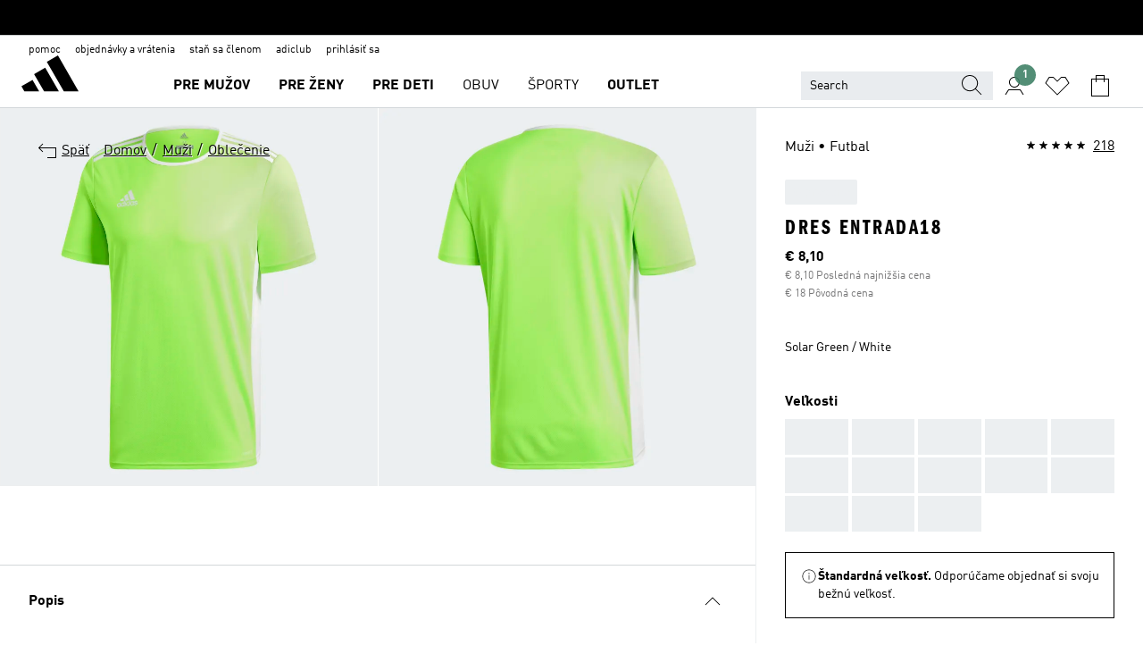

--- FILE ---
content_type: text/html; charset=utf-8
request_url: https://www.adidas.sk/dres-entrada18/CE9758.html
body_size: 189837
content:
<!DOCTYPE html><html lang="sk" class="theme-adidas"><head><meta charSet="utf-8"><meta name="viewport" content="width=device-width, initial-scale=1"><link rel="icon" href="/static/glass/pdp/pdp-app/main/favicon.ico"><script id="__SOLE_HOST_INFO__">
        window.__SOLE_HOST_INFO__ = {"appId":"pdp-app","originalHost":"www.adidas.sk","pageType":"ProductDetailPage","context":{"brand":"adidas","locale":"sk_SK","env":"production"},"initialised":true};
      </script><script type="module" data-testid="bootstrap">
    function eventReporter(isEnabled) {
  return (event, data = {}) => {
    if (isEnabled) {
      window.ineum?.("reportEvent", event, {
        meta: {
          date: new Date().toISOString(),
          ...data
        }
      });
    }
  };
}
    function getSessionId(locale) {
  const sessionStorageKey = "_sessionId_";
  try {
    const currentSessionStorage = sessionStorage.getItem(sessionStorageKey) ?? "{}";
    const parsedSession = JSON.parse(currentSessionStorage);
    if (parsedSession[locale]) {
      return parsedSession[locale];
    }
    const sessionId = crypto.randomUUID();
    sessionStorage.setItem(
      sessionStorageKey,
      JSON.stringify({
        ...parsedSession,
        [locale]: sessionId
      })
    );
    return sessionId;
  } catch (_err) {
    return null;
  }
}
    function bootstrap(options) {
  const sessionId = getSessionId(options.locale);
  const reportEvent = eventReporter(options?.debugEnabled);
  reportEvent("sessionId_generated", {
    sessionId
  });
  if ("serviceWorker" in navigator) {
    navigator.serviceWorker.addEventListener("message", function(event) {
      reportEvent("sw_message", {
        ...event.data
      });
    });
    navigator.serviceWorker.ready.then((registration) => {
      reportEvent("sw_ready", {
        sessionId
      });
      if (sessionId) {
        registration.active?.postMessage?.({
          ...options,
          sessionId
        });
      }
    }).catch(() => {
    });
  }
}
    bootstrap({
      locale: "sk_SK",
      urlsRegEx: "undefined",
      debugEnabled: undefined
    });
  </script><script id="__ECOM_WISHLIST__">
        window.__ECOM_WISHLIST__ = undefined;
      </script><script id="__ECOM_BAG__">
        window.__ECOM_BAG__ = undefined;
      </script><title data-auto-id="meta-title" id="meta-title">adidas Dres Entrada18 - zelená | adidas Slovakia</title><link data-auto-id="meta-canonical" id="meta-canonical" rel="canonical" href="https://www.adidas.sk/dres-entrada18/CE9758.html"><meta data-auto-id="meta-description" id="meta-description" name="description" content="Teraz vo výpredaji Kupuj Dres Entrada18 – zelená na adidas.sk! Možnosť dopravy zdarma a vrátenia tovaru do 30 dní v oficiálnom online obchode adidas."><meta data-auto-id="meta-robots" id="meta-robots" name="robots" content="index, follow"><meta data-auto-id="meta-og-title" id="meta-og-title" property="og:title" content="adidas Dres Entrada18 - zelená | adidas Slovakia"><meta data-auto-id="meta-og-description" id="meta-og-description" property="og:description" content="Hodiny driny sa len tak nestratia a na ich konci ťa čaká víťazstvo. Tento pánsky futbalový dres je vyrobený z materiálu, ktorý odvádza vlhkosť a udržiava ťa v suchu po celý čas, čo na sebe tvrdo makáš, a logo adidas Badge of Sport zas všetkým ukáže, že na to máš."><meta data-auto-id="meta-og-site_name" id="meta-og-site_name" property="og:site_name" content="adidas Slovenská republika"><meta data-auto-id="meta-og-url" id="meta-og-url" property="og:url" content="https://www.adidas.sk/dres-entrada18/CE9758.html"><meta data-auto-id="meta-og-image" id="meta-og-image" property="og:image" content="https://assets.adidas.com/images/c_fill,g_auto,w_1200,h_630,f_auto,q_auto/w_600,f_auto,q_auto/c0b9f0e50fcc4bb68bffa80f005fd54a_9366/Dres_Entrada18_zelena_CE9758_01_laydown.jpg"><script type="application/ld+json">{"@context":"https://schema.org","@type":"OnlineStore","name":"adidas SK","url":"https://www.adidas.sk","logo":"https://res.cloudinary.com/confirmed-web/image/upload/v1713789228/adidas-group/media/pictures-videos/adidas_company_logo_qkkgem.jpg","contactPoint":{"contactType":"Customer Service","telephone":"+421 2 686 230 57"},"hasMerchantReturnPolicy":{"@type":"MerchantReturnPolicy","applicableCountry":"SK","returnPolicyCountry":"SK","returnPolicyCategory":"https://schema.org/MerchantReturnFiniteReturnWindow","merchantReturnDays":30,"returnMethod":["https://schema.org/ReturnByMail"],"returnFees":["https://schema.org/FreeReturn"],"refundType":"https://schema.org/FullRefund"}}</script><script type="application/ld+json">{"@context":"https://schema.org","@type":"Product","sku":"CE9758","brand":{"@type":"Brand","name":"adidas"},"image":["https://assets.adidas.com/images/w_600,f_auto,q_auto/c0b9f0e50fcc4bb68bffa80f005fd54a_9366/Dres_Entrada18_zelena_CE9758_01_laydown.jpg","https://assets.adidas.com/images/w_600,f_auto,q_auto/05318483dd5846858e1ea80f005fe3b7_9366/Dres_Entrada18_zelena_CE9758_02_laydown_hover.jpg"],"name":"Dres Entrada18","color":"zelená","category":"Oblecenie","description":"Hodiny driny sa len tak nestratia a na ich konci ťa čaká víťazstvo. Tento pánsky futbalový dres je vyrobený z materiálu, ktorý odvádza vlhkosť a udržiava ťa v suchu po celý čas, čo na sebe tvrdo makáš, a logo adidas Badge of Sport zas všetkým ukáže, že na to máš.","aggregateRating":{"@type":"AggregateRating","ratingValue":4.8,"reviewCount":218,"bestRating":5,"worstRating":1},"review":[{"@type":"Review","reviewRating":{"@type":"Rating","ratingValue":5},"author":{"@type":"Person","Name":"jurrko"},"name":"dobry nakup","reviewBody":"Mam rad tento druh materialu, Velmi dobre sa nosi v horucich dnoch.","datePublished":"2024-09-28T20:13:35.000+00:00"},{"@type":"Review","reviewRating":{"@type":"Rating","ratingValue":4},"author":{"@type":"Person","Name":"Maťo"},"name":".","reviewBody":"Spĺňa účel - futbal tréningy, velmi pohodlne a výrazné","datePublished":"2024-07-12T13:53:41.000+00:00"},{"@type":"Review","reviewRating":{"@type":"Rating","ratingValue":5},"author":{"@type":"Person","Name":"Voky"},"name":"Dobry produkt","reviewBody":"Dobry produkt, pekna farba, netreba nosit rozlisovacku na futbal","datePublished":"2024-03-09T09:36:17.000+00:00"},{"@type":"Review","reviewRating":{"@type":"Rating","ratingValue":5},"author":{"@type":"Person","Name":"Kaybee"},"name":"Value for money","reviewBody":"It’s so simple and easy to wear during summer. It’s so light and comfy","datePublished":"2025-08-27T14:20:57.000+00:00"},{"@type":"Review","reviewRating":{"@type":"Rating","ratingValue":4},"author":{"@type":"Person","Name":"Ss1974"},"name":"Nice looking t-shirt, great value!!","reviewBody":"Good, well made and well priced t-shirt.  Perfect for running!","datePublished":"2025-05-26T15:59:38.000+00:00"},{"@type":"Review","reviewRating":{"@type":"Rating","ratingValue":5},"author":{"@type":"Person","Name":"Kostia"},"name":"Nice bright T-shirt for sports","reviewBody":"Comfortable sport T-shirt. Bright color. Bought it for gym and running. Really love it!","datePublished":"2025-05-11T07:25:32.000+00:00"}],"offers":{"@type":"Offer","priceCurrency":"EUR","price":8.1,"availability":"InStock","shippingDetails":{"@context":"https://schema.org","@type":"OfferShippingDetails","shippingRate":{"@type":"MonetaryAmount","value":4.99,"currency":"EUR"}},"seller":{"@type":"Organization","name":"adidas","url":"https://www.adidas.sk"}},"material":"Recyklovaný polyester","videos":[]}</script><meta name="next-head-count" content="18"><link rel="preconnect" href="//esm.glass.adidas.com"><link rel="preconnect" href="//microfrontends.glass.adidas.com"><link rel="stylesheet" href="https://esm.glass.adidas.com/@adl/css-reset@2.0.0"><link rel="stylesheet" href="https://esm.glass.adidas.com/@adl/brand-adidas-design-tokens@10.5.0"><link rel="stylesheet" href="https://esm.glass.adidas.com/@adl/collection@6.1.2/css"><link rel="stylesheet" href="https://esm.glass.adidas.com/@adl/stripes-tokens-web-adidas@1.2.58/css/index.css"><link rel="stylesheet" href="https://esm.glass.adidas.com/@adl/typography@2.0.0-beta.2"><script type="module" id="external-dependencies">
         import React from 'https://esm.glass.adidas.com/v1/react@18.3.1';
         window.React = React;
      
         import ReactDOM from 'https://esm.glass.adidas.com/v1/react-dom@18.3.1';
         window.ReactDOM = ReactDOM;
      </script><script id="performance-load">
  window.addEventListener('load', function (e) { window.BOOMR_onload = (e && e.timeStamp) || new Date().getTime() }, false);

  window.BOOMR = window.BOOMR || {};
  window.BOOMR.snippetExecuted = true;
  if (window.performance && performance.mark) performance.mark('TTP');

  function SSR_PERFORMANCE_MEASUREMENT(e) {
    try {
        e.onload = undefined;
        if (
            e.complete &&
            window.performance &&
            typeof window.performance.getEntriesByName == 'function' &&
            window.performance.getEntriesByName(e.src)
        ) {
            window.ssrLoadedTimeStamp = window.performance.timing.navigationStart + window.performance.getEntriesByName(e.src)[0].responseEnd;
        } else {
            window.ssrLoadedTimeStamp = new Date().getTime();
            if (window.performance && performance.mark) performance.mark('SSR Visually Complete');
        }
    } catch (e) {}
  }

  var injectSsrPerformanceInstrument = document.querySelector('[data-inject_ssr_performance_instrument]');

  if (injectSsrPerformanceInstrument !== null) {
    if (injectSsrPerformanceInstrument.complete) {
      window.SSR_PERFORMANCE_MEASUREMENT(injectSsrPerformanceInstrument);
    } else {
        injectSsrPerformanceInstrument.addEventListener('load', window.SSR_PERFORMANCE_MEASUREMENT(injectSsrPerformanceInstrument));
    }
  } 

  
      (function(i,s,o,g,r,a,m){
      i['InstanaEumObject']=r;
      i[r]=i[r]||function(){(i[r].q=i[r].q||[]).push(arguments)},
      i[r].l=1*new Date();
      a=s.createElement(o),
      m=s.getElementsByTagName(o)[0];
      a.async=1;
      a.src=g;
      m.parentNode.insertBefore(a,m)
      })(window,document,'script','//eum.instana.io/eum.min.js','ineum');
      ineum('reportingUrl', 'https://eum-eu-west-1.instana.io');
      ineum('autoClearResourceTimings', false);
      ineum('ignoreErrorMessages',[
        /.*Failed to execute 'querySelector'.*/i,
        /.*ResizeObserver loop limit exceeded.*/i
      ]);
      ineum('meta', 'userAgent', window.navigator.userAgent);
      ineum('apiKey', 'BDBM8oS7QzGntzAncTouGg');
      ineum('page', 'GlassNuPDPPage');
  </script><link rel="preload" href="/static/glass/pdp/pdp-app/87d28be0faafe926dab103a3696b2f254a561982/_next/static/css/6eba5d17e271cbd8.css" as="style"><link rel="stylesheet" href="/static/glass/pdp/pdp-app/87d28be0faafe926dab103a3696b2f254a561982/_next/static/css/6eba5d17e271cbd8.css" data-n-g=""><link rel="preload" href="/static/glass/pdp/pdp-app/87d28be0faafe926dab103a3696b2f254a561982/_next/static/css/e9b0757b607cb0aa.css" as="style"><link rel="stylesheet" href="/static/glass/pdp/pdp-app/87d28be0faafe926dab103a3696b2f254a561982/_next/static/css/e9b0757b607cb0aa.css" data-n-p=""><link rel="preload" href="/static/glass/pdp/pdp-app/87d28be0faafe926dab103a3696b2f254a561982/_next/static/css/4cb69ada48201f1e.css" as="style"><link rel="stylesheet" href="/static/glass/pdp/pdp-app/87d28be0faafe926dab103a3696b2f254a561982/_next/static/css/4cb69ada48201f1e.css" data-n-p=""><noscript data-n-css=""></noscript><script defer="" nomodule="" src="/static/glass/pdp/pdp-app/87d28be0faafe926dab103a3696b2f254a561982/_next/static/chunks/polyfills-c67a75d1b6f99dc8.js"></script><script src="/static/glass/pdp/pdp-app/87d28be0faafe926dab103a3696b2f254a561982/_next/static/chunks/webpack-d58973fc363b6c8d.js" defer=""></script><script src="/static/glass/pdp/pdp-app/87d28be0faafe926dab103a3696b2f254a561982/_next/static/chunks/framework-de8d8ea779f04198.js" defer=""></script><script src="/static/glass/pdp/pdp-app/87d28be0faafe926dab103a3696b2f254a561982/_next/static/chunks/main-f85834d81c70bd8f.js" defer=""></script><script src="/static/glass/pdp/pdp-app/87d28be0faafe926dab103a3696b2f254a561982/_next/static/chunks/pages/_app-addddcbea3a66e80.js" defer=""></script><script src="/static/glass/pdp/pdp-app/87d28be0faafe926dab103a3696b2f254a561982/_next/static/chunks/c8940057-6099d71d0d782144.js" defer=""></script><script src="/static/glass/pdp/pdp-app/87d28be0faafe926dab103a3696b2f254a561982/_next/static/chunks/9507-4791ea70af91937d.js" defer=""></script><script src="/static/glass/pdp/pdp-app/87d28be0faafe926dab103a3696b2f254a561982/_next/static/chunks/8690-46f72347d3ad0990.js" defer=""></script><script src="/static/glass/pdp/pdp-app/87d28be0faafe926dab103a3696b2f254a561982/_next/static/chunks/8784-b77daa91ab8d2331.js" defer=""></script><script src="/static/glass/pdp/pdp-app/87d28be0faafe926dab103a3696b2f254a561982/_next/static/chunks/984-3da03f63be920577.js" defer=""></script><script src="/static/glass/pdp/pdp-app/87d28be0faafe926dab103a3696b2f254a561982/_next/static/chunks/pages/%5Bsite-path-or-product-name%5D/%5Bproduct-name-or-product-id%5D.html-446153180daa83e0.js" defer=""></script><script src="/static/glass/pdp/pdp-app/87d28be0faafe926dab103a3696b2f254a561982/_next/static/g8C4twBb47kikgDKm8K7G/_buildManifest.js" defer=""></script><script src="/static/glass/pdp/pdp-app/87d28be0faafe926dab103a3696b2f254a561982/_next/static/g8C4twBb47kikgDKm8K7G/_ssgManifest.js" defer=""></script><link rel="stylesheet" data-name="side-panel-mf" href="https://microfrontends.glass.adidas.com/side-panel-mf/style.css"><link rel="stylesheet" data-name="header-mf" href="https://microfrontends.glass.adidas.com/header-mf/7454c96938c6e388b125f2cd37159eb2ac06c469/style.css"><link rel="stylesheet" data-name="footer-mf" href="https://microfrontends.glass.adidas.com/footer-mf/7454c96938c6e388b125f2cd37159eb2ac06c469/style.css">
<script>(window.BOOMR_mq=window.BOOMR_mq||[]).push(["addVar",{"rua.upush":"false","rua.cpush":"false","rua.upre":"false","rua.cpre":"false","rua.uprl":"false","rua.cprl":"false","rua.cprf":"false","rua.trans":"","rua.cook":"false","rua.ims":"false","rua.ufprl":"false","rua.cfprl":"false","rua.isuxp":"false","rua.texp":"norulematch","rua.ceh":"false","rua.ueh":"false","rua.ieh.st":"0"}]);</script>
                              <script>!function(a){var e="https://s.go-mpulse.net/boomerang/",t="addEventListener";if("False"=="True")a.BOOMR_config=a.BOOMR_config||{},a.BOOMR_config.PageParams=a.BOOMR_config.PageParams||{},a.BOOMR_config.PageParams.pci=!0,e="https://s2.go-mpulse.net/boomerang/";if(window.BOOMR_API_key="VS6YR-U7NVZ-5H8FH-JJDPK-U3R2E",function(){function n(e){a.BOOMR_onload=e&&e.timeStamp||(new Date).getTime()}if(!a.BOOMR||!a.BOOMR.version&&!a.BOOMR.snippetExecuted){a.BOOMR=a.BOOMR||{},a.BOOMR.snippetExecuted=!0;var i,_,o,r=document.createElement("iframe");if(a[t])a[t]("load",n,!1);else if(a.attachEvent)a.attachEvent("onload",n);r.src="javascript:void(0)",r.title="",r.role="presentation",(r.frameElement||r).style.cssText="width:0;height:0;border:0;display:none;",o=document.getElementsByTagName("script")[0],o.parentNode.insertBefore(r,o);try{_=r.contentWindow.document}catch(O){i=document.domain,r.src="javascript:var d=document.open();d.domain='"+i+"';void(0);",_=r.contentWindow.document}_.open()._l=function(){var a=this.createElement("script");if(i)this.domain=i;a.id="boomr-if-as",a.src=e+"VS6YR-U7NVZ-5H8FH-JJDPK-U3R2E",BOOMR_lstart=(new Date).getTime(),this.body.appendChild(a)},_.write("<bo"+'dy onload="document._l();">'),_.close()}}(),"".length>0)if(a&&"performance"in a&&a.performance&&"function"==typeof a.performance.setResourceTimingBufferSize)a.performance.setResourceTimingBufferSize();!function(){if(BOOMR=a.BOOMR||{},BOOMR.plugins=BOOMR.plugins||{},!BOOMR.plugins.AK){var e=""=="true"?1:0,t="",n="aofmfzixzcoao2l6t5ja-f-5d8da1301-clientnsv4-s.akamaihd.net",i="false"=="true"?2:1,_={"ak.v":"39","ak.cp":"1088002","ak.ai":parseInt("238272",10),"ak.ol":"0","ak.cr":8,"ak.ipv":4,"ak.proto":"h2","ak.rid":"e4f293cc","ak.r":44387,"ak.a2":e,"ak.m":"","ak.n":"essl","ak.bpcip":"3.138.194.0","ak.cport":33286,"ak.gh":"23.192.164.18","ak.quicv":"","ak.tlsv":"tls1.3","ak.0rtt":"","ak.0rtt.ed":"","ak.csrc":"-","ak.acc":"","ak.t":"1769906002","ak.ak":"hOBiQwZUYzCg5VSAfCLimQ==XXJBRqLFIBjDlB1rlYxGdDTTBoKdknWV2lnb1uxELIMq1fAVhaTXNY2FLHlPHnOdvPPuDA4O/ojt9yC630IfGOcZFKKOeF5L1m8TPkyrucUVH4QnaJa3eNcX8pTwlSh9tLnbK28geGEhLJEDkWLi/bplWRm9/wp7L1nSbTBIZOPNEjhIciBOx9hC+9oM9jdn+3PN4EV19e9FWiS+AjwETLCWrP9QII1flnUveNmt+qGtlSKGplx036eBsX4X0cv0OCQsw2Y9WYKbw4oR2Le32XLoJJao6telxV7dH+5uLNUTyGfIKmbseVyulEUeba/EisEMocKsmo7p0G3oWv6BWPWi8HJ2Va/4yNnF9TNytJDA2FCvQujOPTQPTb3Qnx0C59n/uWUgsGXyK7RynfnTuut9sXjam6vrOW+oIBt2RfA=","ak.pv":"3649","ak.dpoabenc":"","ak.tf":i};if(""!==t)_["ak.ruds"]=t;var o={i:!1,av:function(e){var t="http.initiator";if(e&&(!e[t]||"spa_hard"===e[t]))_["ak.feo"]=void 0!==a.aFeoApplied?1:0,BOOMR.addVar(_)},rv:function(){var a=["ak.bpcip","ak.cport","ak.cr","ak.csrc","ak.gh","ak.ipv","ak.m","ak.n","ak.ol","ak.proto","ak.quicv","ak.tlsv","ak.0rtt","ak.0rtt.ed","ak.r","ak.acc","ak.t","ak.tf"];BOOMR.removeVar(a)}};BOOMR.plugins.AK={akVars:_,akDNSPreFetchDomain:n,init:function(){if(!o.i){var a=BOOMR.subscribe;a("before_beacon",o.av,null,null),a("onbeacon",o.rv,null,null),o.i=!0}return this},is_complete:function(){return!0}}}}()}(window);</script></head><body><div id="gl-theme-icons" style="width:0;height:0;position:absolute;overflow:hidden;visibility:hidden"><svg xmlns="http://www.w3.org/2000/svg" width="24" height="2374"><symbol fill="none" id="adiclub-logo" viewBox="0 0 24 24"><title>adiclub-logo</title><path d="M3.348 10.787a2.087 2.087 0 0 0-1.22-.375 2.096 2.096 0 0 0-1.505.633A2.165 2.165 0 0 0 0 12.575c0 1.192.963 2.177 2.128 2.177.435.003.86-.127 1.22-.375v.278h1.004v-4.201H3.348v.333Zm-1.192 2.98a1.17 1.17 0 0 1-.834-.35 1.21 1.21 0 0 1 0-1.697 1.17 1.17 0 0 1 .834-.351c.314.003.615.13.838.356.222.225.35.53.354.85a1.2 1.2 0 0 1-1.192 1.192Zm5.897-2.98a2.046 2.046 0 0 0-1.207-.375 2.104 2.104 0 0 0-1.562.606 2.204 2.204 0 0 0 0 3.13 2.104 2.104 0 0 0 1.563.605 2.153 2.153 0 0 0 1.206-.375v.277h1.015V9.026H8.053v1.761Zm-1.177 2.98c-.651 0-1.193-.54-1.193-1.192a1.23 1.23 0 0 1 .355-.85c.223-.226.523-.354.838-.357.637 0 1.18.554 1.18 1.206a1.22 1.22 0 0 1-.351.841 1.18 1.18 0 0 1-.83.352Zm2.698-3.313h1.018v4.2h-1.02l.002-4.2Zm1.017-.388H9.57v-1.04h1.017l.003 1.04Zm3.38 3.403.07.045c-.179.395-.417.695-.713.9-.282.202-.62.31-.965.31a1.494 1.494 0 0 1-.726-.168 1.151 1.151 0 0 1-.48-.491 1.644 1.644 0 0 1-.172-.774 3.313 3.313 0 0 1 .183-1.113c.115-.332.287-.64.51-.91a2.5 2.5 0 0 1 .747-.62 1.88 1.88 0 0 1 .9-.226 1.485 1.485 0 0 1 1.175.53l-.644.58h-.026c-.075-.277-.171-.482-.287-.616a.553.553 0 0 0-.426-.199.692.692 0 0 0-.453.186c-.16.143-.292.314-.391.505a3.309 3.309 0 0 0-.382 1.557c0 .347.078.623.235.827a.75.75 0 0 0 .617.305c.225.003.447-.049.648-.15.22-.122.417-.283.579-.477h.002Zm1.316.08a2.354 2.354 0 0 0-.022.442c.008.101.059.15.152.15a.21.21 0 0 0 .095-.026.316.316 0 0 0 .088-.062l.052.036c-.07.178-.177.34-.313.473a.67.67 0 0 1-.478.182c-.197 0-.34-.073-.427-.217-.087-.144-.104-.39-.052-.739l.59-3.824-.165-.583.009-.053L15.946 9l.044.026-.704 4.523Zm4.164 0a2.345 2.345 0 0 0-.022.442c.009.101.06.15.152.15a.211.211 0 0 0 .096-.026.332.332 0 0 0 .087-.062l.052.036a1.37 1.37 0 0 1-.312.473.67.67 0 0 1-.479.182c-.197 0-.34-.073-.426-.217-.087-.144-.104-.39-.052-.739l.048-.312a3.727 3.727 0 0 1-.357.462c-.204.23-.44.428-.7.589a1.454 1.454 0 0 1-.765.233c-.226 0-.4-.074-.52-.22a1.145 1.145 0 0 1-.236-.576 2.519 2.519 0 0 1 .01-.752l.286-1.857-.165-.583.008-.053 1.131-.327.044.027-.417 2.697c-.052.343-.042.589.03.74a.36.36 0 0 0 .335.224.958.958 0 0 0 .461-.141 2.99 2.99 0 0 0 .51-.367c.14-.124.273-.258.395-.4l.279-1.816-.166-.583.01-.053 1.13-.327.044.027-.491 3.13Zm4.427-2.53a1.103 1.103 0 0 0-.339-.46.8.8 0 0 0-.504-.168 1.521 1.521 0 0 0-.709.195c-.262.14-.5.323-.705.54-.103.106-.2.22-.288.34l.378-2.437L21.67 9l-1.134.327-.009.053.165.583-.729 4.734.035.027.808-.3c.059.043.12.082.184.118.214.121.481.181.8.181.303.002.6-.079.861-.234.277-.165.517-.386.705-.65.21-.292.37-.618.474-.964.115-.38.172-.776.17-1.174a1.757 1.757 0 0 0-.122-.68v-.002Zm-.913 1.928c-.064.26-.159.511-.283.747a1.86 1.86 0 0 1-.4.527.677.677 0 0 1-.488.195.67.67 0 0 1-.478-.218 1.58 1.58 0 0 1-.324-.546l.283-1.823a3.46 3.46 0 0 1 .563-.484c.27-.182.5-.274.692-.274a.428.428 0 0 1 .409.248c.086.165.13.422.13.77 0 .29-.034.577-.104.858" fill="currentColor"></path></symbol><symbol id="alert-error" viewBox="0 0 19 19"><title>alert-error</title><g fill="none" stroke="currentColor" stroke-miterlimit="10"><circle cx="9.5" cy="9.5" r="6"></circle><path d="m11.5 7.5-2 2 2 2m-4-4 2 2-2 2" stroke-linecap="square"></path></g></symbol><symbol id="alert-info" viewBox="0 0 19 19"><title>alert-info</title><circle cx="9.5" cy="9.5" r="6" fill="none" stroke="currentColor" stroke-linecap="square" stroke-miterlimit="10"></circle><circle fill="currentColor" cx="9.5" cy="6.5" r="0.65"></circle><path d="M9.5 8.5v4" fill="none" stroke="currentColor" stroke-linecap="square" stroke-miterlimit="10"></path></symbol><symbol id="alert-success" viewBox="0 0 19 19"><title>alert-success</title><g fill="none" stroke="currentColor" stroke-linecap="square" stroke-miterlimit="10"><path d="m6.5 9.93 1.71 1.71 4.29-4.28"></path><circle cx="9.5" cy="9.5" r="6"></circle></g></symbol><symbol id="alert-warning" viewBox="0 0 19 19"><title>alert-warning</title><path fill="none" stroke="currentColor" stroke-miterlimit="10" d="m9.5 3.5-7 12h14l-7-12z"></path><circle fill="currentColor" cx="9.5" cy="13.53" r="0.65"></circle><path stroke-linecap="square" fill="none" stroke="currentColor" stroke-miterlimit="10" d="M9.5 11.53v-4"></path></symbol><symbol id="broken-image" viewBox="0 0 17 19"><title>broken-image</title><g fill="none" stroke="currentColor" stroke-miterlimit="10"><circle cx="12.5" cy="8.5" r="2"></circle><path d="m.5 14.5 4-7 3.75 7"></path><path stroke-linecap="square" d="M.5 4.5h16v10H.5zm15-2-14 14"></path><path d="m7.5 14.4 2-2.9 2 3"></path></g></symbol><symbol id="checkmark" viewBox="0 0 19 19"><title>checkmark</title><path fill="none" stroke="currentColor" stroke-linecap="square" stroke-miterlimit="10" d="m2.5 10.5 4 4 10-10"></path></symbol><symbol id="contact-email" viewBox="0 0 15 19"><title>contact-email</title><g fill="none" stroke="currentColor" stroke-miterlimit="10"><path stroke-linecap="square" d="M.5 5.5h14v8H.5z"></path><path d="m10.5 9.5 4 4m-14-8 7 6 7-6m-10 4-4 4"></path></g></symbol><symbol id="contact-phone" viewBox="0 0 9 19"><title>contact-phone</title><g fill="none" stroke="currentColor" stroke-miterlimit="10"><path d="M.5 2.5h8v14h-8zm0 11h8m-8-9h8"></path><circle cx="4.5" cy="14.5" r="1"></circle></g></symbol><symbol id="customization" viewBox="0 0 19 19"><title>customization</title><path d="M12.504.717 2.424 12.219l1.785 1.566L14.291 2.281ZM1.65 13.109l-.462 2.329 2.244-.76Z" fill="currentColor"></path><path d="m8.598 10.592-4.56 5.214a8.313 8.313 0 0 0 5.046 2.16z" fill="#3175de"></path><path d="m17.943 9.132-7.339.487 5.712 5.011a8.313 8.313 0 0 0 1.627-5.463z" fill="#f9b900"></path><path d="m9.785 10.486.499 7.469a8.313 8.313 0 0 0 5.26-2.375z" fill="#00ac37"></path><path d="M17.813 7.956a8.313 8.313 0 0 0-2.791-4.655l-4.536 5.13z" fill="#ea2c35"></path></symbol><symbol id="forbidden" viewBox="0 0 13 19"><title>forbidden</title><g fill="none" stroke="currentColor" stroke-miterlimit="10"><circle cx="6.5" cy="9.5" r="6"></circle><path stroke-linecap="square" d="m2.5 5.5 8 8"></path></g></symbol><symbol id="locked" viewBox="0 0 19 19"><title>locked</title><g fill="none" stroke="currentColor" stroke-miterlimit="10"><path d="M13.5 7.5v-1a4 4 0 0 0-8 0v1m-2 0h12v8h-12z"></path><circle cx="9.5" cy="10.68" r="1.18"></circle><path stroke-linecap="square" d="M9.5 13.5v-1.64"></path></g></symbol><symbol id="logo" viewBox="0 0 24 24"><title>logo</title><path d="M15.72 13.61h4.67l-6-10.47-3.5 2 4.87 8.45zm-5.17 1v-1h3.68l-3.92-6.79-3.51 2 2.75 4.78v1zm-7.83-2.19.67 1.19h4.67l-1.85-3.2-3.49 2zm11.51 1.19v1.69a2 2 0 0 0-1.23-.37 2.08 2.08 0 0 0 0 4.16 2.12 2.12 0 0 0 1.19-.37V19h1v-5.39zm-6.17 0v1.69a2 2 0 0 0-1.19-.37 2.08 2.08 0 0 0 0 4.16 2.1 2.1 0 0 0 1.19-.37V19h1v-5.39zm12.22 4.08c0 .81.72 1.39 1.88 1.39.94 0 1.72-.41 1.72-1.32 0-.63-.35-1-1.17-1.15l-.64-.13c-.41-.08-.69-.16-.69-.4s.27-.39.62-.39.71.25.72.55h1c-.05-.78-.68-1.31-1.7-1.31s-1.67.57-1.67 1.32c0 .92.74 1.06 1.38 1.18l.53.1c.38.07.54.18.54.4s-.19.39-.64.39c-.65 0-.86-.34-.87-.63zM18.91 19h1v-4h-1v.32a2 2 0 0 0-1.19-.37 2.08 2.08 0 0 0 0 4.16 2.12 2.12 0 0 0 1.19-.37V19zM3.39 19h1v-4h-1v.32a2 2 0 0 0-1.19-.37 2.08 2.08 0 1 0 0 4.16 2.12 2.12 0 0 0 1.19-.37V19zm7.16 0v-4h-1v4zm-9.46-2a1.15 1.15 0 1 1 1.15 1.15A1.15 1.15 0 0 1 1.09 17zm4.68 0a1.15 1.15 0 1 1 1.15 1.15A1.14 1.14 0 0 1 5.77 17zm10.84 0a1.15 1.15 0 1 1 1.15 1.15A1.15 1.15 0 0 1 16.61 17zm-4.67 0a1.15 1.15 0 1 1 1.15 1.15A1.14 1.14 0 0 1 11.94 17z" fill="currentColor"></path></symbol><symbol id="personalisation-flag" viewBox="0 0 15 19"><title>personalisation-flag</title><g fill="none" stroke="currentColor" stroke-miterlimit="10"><path d="M14.5 13.5H.5v-10h14z"></path><path stroke-linecap="square" d="M7.5 5.5v6m3-3h-6m-4-6v15"></path></g></symbol><symbol id="personalization" viewBox="0 0 19 19"><title>personalization</title><path d="m1.188 15.438.475-2.375 1.78 1.544zM12.23.95 2.376 12.231l1.782 1.544 9.856-11.162z" fill="currentColor"></path><path d="M12.943 6.176 9.5 15.437h1.9l.594-1.662h3.324l.594 1.662h1.9l-3.442-9.26h-1.426zm.713 2.73 1.187 3.324h-2.375l1.188-3.324zm-12.47 7.72v1.187h16.626v-1.188H1.187z" fill="#0286cd"></path></symbol><symbol fill="none" id="product" viewBox="0 0 24 24"><title>product</title><path fill-rule="evenodd" clip-rule="evenodd" d="M3.218 2h5.115L12 4.75 15.667 2h5.135l2.405 10.82-5.12.816V22H5.913v-8.357l-5.388-.819L3.218 2Zm2.695 9.62V8.87h2V20h8.174V8.87h2v2.741l2.706-.431L19.198 4h-2.865L12 7.25 7.667 4H4.782l-1.786 7.177 2.917.443Z" fill="#000"></path></symbol><symbol id="rating-active" viewBox="0 0 19 19"><title>rating-active</title><path d="m9.5 14.26 5.86 4.26-2.23-6.91L19 7.35h-7.25L9.5.48 7.25 7.35H0l5.87 4.26-2.24 6.91z" fill="currentColor"></path></symbol><symbol id="rating-inactive" viewBox="0 0 19 19"><title>rating-inactive</title><path d="M15.01 8.644h-4.204L9.5 4.651 8.195 8.644H3.99l3.407 2.475-1.304 4.007L9.5 12.652l3.397 2.474-1.294-4.008zM19 7.348l-5.874 4.266 2.23 6.906L9.5 14.254 3.626 18.52l2.248-6.906L0 7.348h7.255L9.5.48l2.246 6.868z" fill="currentColor"></path></symbol><symbol id="size-guide" viewBox="0 0 19 19"><title>size-guide</title><g fill="none" stroke="currentColor" stroke-miterlimit="10"><path d="M.5 6.5h18v6H.5z"></path><path stroke-linecap="square" d="M3.5 12.5v-3m3 3v-2m3 2v-3m6 3v-3m-3 3v-2"></path></g></symbol><symbol id="tooltip" viewBox="0 0 14 24"><title>tooltip</title><path fill="currentColor" d="M.49 7.22A6.14 6.14 0 0 1 7 1.76a5.88 5.88 0 0 1 6.25 6c0 3.62-2.6 5.61-5.58 6.07V17H5.1v-5.13c3 0 5.67-.91 5.67-4.06A3.58 3.58 0 0 0 6.94 4.1 3.68 3.68 0 0 0 3 7.22zM5.1 22v-2.68h2.54V22z"></path></symbol><symbol id="usp-checkmark" viewBox="0 0 17 19"><title>usp-checkmark</title><path fill="none" stroke="currentColor" stroke-linecap="square" stroke-miterlimit="10" d="m1.5 10.5 4 4 10-10"></path></symbol><symbol id="usp-delivery-cash" viewBox="0 0 24 24"><title>usp-delivery-cash</title><g fill="none" fill-rule="evenodd"><path d="m15.235 4.5-1.312 3h-3.846l-1.312-3h6.47Z" stroke="currentColor"></path><path d="M12.002 18.5c2.279 0 4.575-.565 5.861-1.76.364-.34.57-.763.623-1.269.059-.567-.067-1.227-.356-1.98-.617-1.609-1.967-3.602-4.034-5.991h-4.2c-2.06 2.395-3.407 4.392-4.024 6-.29.754-.416 1.413-.359 1.98.051.503.255.924.615 1.26 1.281 1.19 3.586 1.76 5.874 1.76Z" stroke="currentColor"></path><path d="M12 15.57v-.68a2 2 0 0 1-1-.299l.16-.46c.295.199.644.303 1 .299a.71.71 0 0 0 .795-.613.548.548 0 0 0 .005-.057c0-.37-.26-.6-.76-.81-.7-.27-1.12-.58-1.12-1.17a1.12 1.12 0 0 1 1-1.1V10h.42v.66c.312.002.617.081.89.23l-.17.45a1.688 1.688 0 0 0-.86-.23c-.52 0-.72.31-.72.59 0 .28.25.53.84.77s1 .64 1 1.24a1.18 1.18 0 0 1-1.07 1.16v.7H12Z" fill="currentColor"></path><path d="M12 15.57v-.68a2 2 0 0 1-1-.299l.16-.46c.295.199.644.303 1 .299a.71.71 0 0 0 .795-.613.548.548 0 0 0 .005-.057c0-.37-.26-.6-.76-.81-.7-.27-1.12-.58-1.12-1.17a1.12 1.12 0 0 1 1-1.1V10h.42v.66c.312.002.617.081.89.23l-.17.45a1.688 1.688 0 0 0-.86-.23c-.52 0-.72.31-.72.59 0 .28.25.53.84.77s1 .64 1 1.24a1.18 1.18 0 0 1-1.07 1.16v.7H12Z" stroke="currentColor" stroke-width="0.37"></path></g></symbol><symbol fill="none" id="usp-delivery-delay" viewBox="0 0 24 24"><title>usp-delivery-delay</title><path fill-rule="evenodd" clip-rule="evenodd" d="M13.143 12.937a1.241 1.241 0 0 1-1.077.797c-.631 0-1.143-.51-1.143-1.14v-.045c.014-.487.326-.916.787-1.077V8.07h.753v3.382c.326.141.58.41.701.743h1.797v.743h-1.818Z" fill="currentColor"></path><path d="M12 19a7 7 0 1 0 0-14 7 7 0 0 0 0 14Z" stroke="currentColor"></path></symbol><symbol id="usp-delivery-evening" viewBox="0 0 24 24"><title>usp-delivery-evening</title><path d="M11.544 8.404a5.3 5.3 0 0 0-2.31 7.05 5.15 5.15 0 0 0 6.94 2.4 4.832 4.832 0 0 0 1.84-1.511 4.64 4.64 0 0 1-5.7-2.49 4.905 4.905 0 0 1-.52-2 5.15 5.15 0 0 1 2-4 6.194 6.194 0 0 0-2.25.55Zm7.47 4.7-3-3m3 0-3 3m-7.66-4.75-3-3m3 0-3 3" fill="none" fill-rule="evenodd" stroke="currentColor" stroke-width="1.001"></path></symbol><symbol fill="none" id="usp-delivery-same-day" viewBox="0 0 24 24"><title>usp-delivery-same-day</title><path d="M5 14.469h2m-3-2h3m0-2H3" stroke="currentColor" stroke-linecap="square"></path><path d="M8.568 17c.374.365.788.688 1.236.962 3.302 2.025 7.626.996 9.656-2.296a6.987 6.987 0 0 0-2.305-9.628A7.03 7.03 0 0 0 7.72 8" stroke="currentColor"></path><path fill-rule="evenodd" clip-rule="evenodd" d="M14.72 12.868a1.24 1.24 0 0 1-1.077.797 1.14 1.14 0 0 1-1.143-1.14v-.045c.014-.488.326-.917.787-1.077V8h.753v3.382c.326.14.58.409.701.743h1.797v.743H14.72Z" fill="currentColor"></path></symbol><symbol id="usp-delivery-store" viewBox="0 0 24 24"><title>usp-delivery-store</title><g stroke="currentColor" fill="none" fill-rule="evenodd"><path stroke-width="1.042" d="M5.576 6.419h12.498l.792 4.042v1.558H4.773v-1.56zm.626 11.984v-6.384m11.302 6.012V12.02"></path><path stroke-width="1.001" stroke-linecap="square" d="M3.896 18.46h16.333"></path><path stroke-width="1.042" d="M10.402 12.02v6.337M3 18.46h17.733"></path><path stroke-width="0.754" d="m16.029 15.911-.868.98m.868-2.585-2.417 2.706"></path></g></symbol><symbol id="usp-delivery" viewBox="0 0 19 19"><title>usp-delivery</title><g fill="none" stroke="currentColor" stroke-miterlimit="10"><path d="M13.42 13.5H9.5"></path><path stroke-linecap="square" d="M4.5 5.5h10l4 3v5h-2m-10 0h-2m0-6h-4"></path><circle cx="8" cy="13" r="1.5"></circle><circle cx="15" cy="13" r="1.5"></circle><path stroke-linecap="square" d="M1.5 9.5h3m-2 2h2"></path></g></symbol><symbol id="usp-exchange" viewBox="0 0 24 24"><title>usp-exchange</title><g stroke="currentColor" stroke-width="1.145" fill="none" fill-rule="evenodd"><path d="m12.982 12.184 2.671 3.07-2.671 3.08m-8.41-3.079h10.76M9.623 5.374l-2.66 3.08 2.66 3.07"></path><path stroke-linecap="round" d="M7.273 8.454h12.01v6.8m-1.481.001h1.48M4.572 7.444v7.811m1.48 0h-1.48"></path></g></symbol><symbol id="usp-free-returns" viewBox="0 0 19 19"><title>usp-free-returns</title><g fill="none" stroke="currentColor" stroke-miterlimit="10"><path stroke-linecap="square" d="M16.5 11.5h-2m3-2h-3m0-4H.5v8h14"></path><path d="M.5 7.5h11m-8 0 4 6m-2-6 4 6m-2-6 4 6"></path><path stroke-linecap="square" d="M14.5 7.5h4"></path></g></symbol><symbol id="usp-gift-card" viewBox="0 0 24 24"><title>usp-gift-card</title><path d="M4.5 17.5h15v-10h-15zm1-8h13m-7 3h5m-5 2h4" fill="none" fill-rule="evenodd" stroke-linecap="square" stroke="currentColor"></path></symbol><symbol id="usp-klarna" viewBox="0 0 24 24"><title>usp-klarna</title><g fill="none" fill-rule="evenodd"><path d="M9.327 1.182H6.718a6.67 6.67 0 0 1-2.69 5.39l-1.037.774L7 12.8h3.282L6.6 7.773a9.243 9.243 0 0 0 2.727-6.591M0 12.79h2.673V1.183H0zm12.136-2.854a1.5 1.5 0 1 0 .01 0h-.01Z" fill="currentColor" transform="translate(6 5)"></path><path d="M11.227 2.28a.587.587 0 0 0 .591-.59.588.588 0 0 0-.59-.59.588.588 0 0 0-.592.59c0 .328.263.59.591.59Zm0-1.071c.263 0 .482.218.482.481a.486.486 0 0 1-.482.482.486.486 0 0 1-.481-.482c0-.263.219-.481.481-.481Zm-.087.547h.11l.109.24h.11l-.11-.24c.065-.022.11-.088.11-.175 0-.11-.089-.197-.22-.197h-.219v.612h.11v-.24Zm0-.285h.11c.065 0 .109.044.109.088 0 .065-.022.087-.11.087h-.11v-.175Z" fill="#000" transform="translate(6 5)"></path></g></symbol><symbol id="usp-sale" viewBox="0 0 24 24"><title>usp-sale</title><g fill="none" fill-rule="evenodd"><path d="m14.657 5.65 2.14 1.987L18.5 6.482V18.5h-13V6.482l1.702 1.155L9.343 5.65 12 7.623l2.657-1.974Z" stroke="currentColor"></path><path d="M6.13 3.54a1.761 1.761 0 1 0 0 3.522 1.761 1.761 0 0 0 0-3.523Zm0 1a.76.76 0 1 1 0 1.52.76.76 0 0 1 0-1.52ZM1.76 0a1.76 1.76 0 1 0 0 3.52 1.76 1.76 0 0 0 0-3.52Zm0 1.001a.76.76 0 1 1 0 1.519.76.76 0 0 1 0-1.519ZM6.37.084l.76.652-5.36 6.25-.76-.652z" transform="translate(8 9)" fill="currentColor" fill-rule="nonzero"></path></g></symbol><symbol id="arrow-back" viewBox="0 0 16 24"><title>arrow-back</title><g fill="none" stroke="currentColor" stroke-miterlimit="10" stroke-width="2"><path d="M15 18v-6H2"></path><path d="m6.5 7-5 5 5 5"></path></g></symbol><symbol id="arrow-down" viewBox="0 0 16 24"><title>arrow-down</title><path fill="none" stroke="currentColor" stroke-miterlimit="10" stroke-width="2" d="M1.5 9 8 15.5 14.5 9"></path></symbol><symbol id="arrow-left-long" viewBox="0 0 24 24"><title>arrow-left-long</title><path fill="none" stroke="currentColor" stroke-miterlimit="10" stroke-width="2" d="m6.4 17-5-5 5-5M2 12h22"></path></symbol><symbol id="arrow-left" viewBox="0 0 10 24"><title>arrow-left</title><path fill="none" stroke="currentColor" stroke-miterlimit="10" stroke-width="2" d="M8 5.5 1.5 12 8 18.5"></path></symbol><symbol id="arrow-right-long" viewBox="0 0 24 24"><title>arrow-right-long</title><path d="m17.59 7 5 5-5 5M0 12h22" fill="none" stroke="currentColor" stroke-miterlimit="10" stroke-width="2"></path></symbol><symbol id="arrow-right" viewBox="0 0 10 24"><title>arrow-right</title><path fill="none" stroke="currentColor" stroke-miterlimit="10" stroke-width="2" d="M2 5.5 8.5 12 2 18.5"></path></symbol><symbol id="arrow-up" viewBox="0 0 16 24"><title>arrow-up</title><path fill="none" stroke="currentColor" stroke-miterlimit="10" stroke-width="2" d="M1.5 14.5 8 8l6.5 6.5"></path></symbol><symbol id="bag-active" viewBox="0 0 16 24"><title>bag-active</title><g stroke="currentColor" stroke-miterlimit="10" stroke-width="2"><path fill="currentColor" d="M1 7h14v14H1z"></path><path fill="none" d="M11 10V3H5v7"></path></g></symbol><symbol id="bag-inactive" viewBox="0 0 16 24"><title>bag-inactive</title><g fill="none" stroke="currentColor" stroke-miterlimit="10" stroke-width="2"><path d="M1 7h14v14H1z"></path><path d="M11 10V3H5v7"></path></g></symbol><symbol id="calendar-active" viewBox="0 0 20 24"><title>calendar-active</title><g stroke="currentColor" stroke-miterlimit="10"><path fill="currentColor" stroke-width="2.011" d="M1 10h18v11H1z"></path><path fill="none" stroke-width="2" d="M1 4h18v6H1zm14-3v6M5 7V1"></path></g></symbol><symbol id="calendar-inactive" viewBox="0 0 20 24"><title>calendar-inactive</title><g fill="none" stroke="currentColor" stroke-miterlimit="10"><path stroke-width="2.011" d="M1 10h18v11H1z"></path><path stroke-width="2" d="M1 4h18v6H1zm14-3v6M5 7V1"></path></g></symbol><symbol id="chat" viewBox="0 0 22 24"><title>chat</title><path d="M21 19V3H1v16h5v3l4-3h11zM4 7h14M4 11h14M4 15h14" fill="none" stroke="currentColor" stroke-miterlimit="10" stroke-width="2"></path></symbol><symbol id="checkbox-checkmark" viewBox="0 0 16 24"><title>checkbox-checkmark</title><path fill="none" stroke="currentColor" stroke-miterlimit="10" stroke-width="2" d="m1 13 4 4L15 7"></path></symbol><symbol id="checkmark-full" viewBox="0 0 24 24"><title>checkmark-full</title><g fill="none" fill-rule="evenodd"><circle fill="currentColor" cx="12" cy="12" r="12"></circle><path fill="#fff" d="m9 15.586 9.293-9.293 1.414 1.414L9 18.414l-4.707-4.707 1.414-1.414z"></path></g></symbol><symbol id="clipboard" viewBox="0 0 24 24"><title>clipboard</title><g fill="none" fill-rule="evenodd"><path d="M0 24h24V0H0z"></path><path d="M18 2v3.994h3.994v16h-16V18H2V2h16Zm1.984 6.004H8.004v11.98h11.98V8.004ZM16 4H4v12h1.994V5.995L16 5.994V4Z" fill="currentColor" fill-rule="nonzero"></path></g></symbol><symbol id="close" viewBox="0 0 18 24"><title>close</title><path d="m17 4-8 8 8 8M1 4l8 8-8 8" fill="none" stroke="currentColor" stroke-miterlimit="10" stroke-width="2"></path></symbol><symbol id="cross-small" viewBox="0 0 14 24"><title>cross-small</title><path d="m13 6-6 6 6 6M1 6l6 6-6 6" fill="none" stroke="currentColor" stroke-miterlimit="10" stroke-width="2"></path></symbol><symbol id="download" viewBox="0 0 24 24"><title>download</title><g fill="currentColor" fill-rule="evenodd"><path d="M3 21v-8h2v6h14v-6h2v8H3z"></path><path d="m12 16-5.707-5.707 1.414-1.414L11 12.17V2.586h2v9.585l3.293-3.292 1.414 1.414L12 16z"></path></g></symbol><symbol id="dropdown" viewBox="0 0 16 24"><title>dropdown</title><path fill="none" stroke="currentColor" stroke-miterlimit="10" stroke-width="2" d="M1.5 9 8 15.5 14.5 9"></path></symbol><symbol id="edit" viewBox="0 0 22 24"><title>edit</title><path d="M7 20 20 7l-4.02-4L3 16l-1 5 5-1zm-3-4 3 3m7-13 3 3" fill="none" stroke="currentColor" stroke-miterlimit="10" stroke-width="2"></path></symbol><symbol fill="none" id="external-link" viewBox="0 0 24 24"><title>external-link</title><path fill-rule="evenodd" clip-rule="evenodd" d="M19.586 3H15V1h8v8h-2V4.414l-7.293 7.293-1.414-1.414L19.586 3Z" fill="currentColor"></path><path fill-rule="evenodd" clip-rule="evenodd" d="M1 3h12v2H3v16h16V11h2v12H1V3Z" fill="currentColor"></path></symbol><symbol fill="none" id="filter" viewBox="0 0 24 24"><title>filter</title><mask id="a" fill="#fff"><path fill-rule="evenodd" clip-rule="evenodd" d="M5 6H3v2h2V6ZM3 4H1v6h6V8h16V6H7V4H3Zm18 13h-2v2h2v-2Zm-2-2h-2v2H1v2h16v2h6v-6h-4Z"></path></mask><path d="M3 6V4H1v2h2Zm2 0h2V4H5v2ZM3 8H1v2h2V8Zm2 0v2h2V8H5ZM1 4V2h-2v2h2Zm0 6h-2v2h2v-2Zm6 0v2h2v-2H7Zm0-2V6H5v2h2Zm16 0v2h2V8h-2Zm0-2h2V4h-2v2ZM7 6H5v2h2V6Zm0-2h2V2H7v2Zm12 13v-2h-2v2h2Zm2 0h2v-2h-2v2Zm-2 2h-2v2h2v-2Zm2 0v2h2v-2h-2Zm-4-4v-2h-2v2h2Zm0 2v2h2v-2h-2ZM1 17v-2h-2v2h2Zm0 2h-2v2h2v-2Zm16 0h2v-2h-2v2Zm0 2h-2v2h2v-2Zm6 0v2h2v-2h-2Zm0-6h2v-2h-2v2ZM3 8h2V4H3v4Zm2 0V6H1v2h4Zm0-2H3v4h2V6ZM3 6v2h4V6H3ZM1 6h2V2H1v4Zm2 0V4h-4v2h4Zm0 2V6h-4v2h4Zm0 2V8h-4v2h4Zm0-2H1v4h2V8Zm2 0H3v4h2V8Zm2 0H5v4h2V8ZM5 8v2h4V8H5Zm18-2H7v4h16V6Zm-2 0v2h4V6h-4ZM7 8h16V4H7v4ZM5 4v2h4V4H5Zm0 2h2V2H5v4ZM3 6h2V2H3v4Zm16 13h2v-4h-2v4Zm2 0v-2h-4v2h4Zm0-2h-2v4h2v-4Zm-2 0v2h4v-2h-4Zm-2 0h2v-4h-2v4Zm2 0v-2h-4v2h4ZM1 19h16v-4H1v4Zm2 0v-2h-4v2h4Zm14-2H1v4h16v-4Zm2 4v-2h-4v2h4Zm0-2h-2v4h2v-4Zm2 0h-2v4h2v-4Zm2 0h-2v4h2v-4Zm-2 0v2h4v-2h-4Zm0-2v2h4v-2h-4Zm0-2v2h4v-2h-4Zm0 2h2v-4h-2v4Zm-2 0h2v-4h-2v4Z" fill="currentColor" mask="url(#a)"></path></symbol><symbol fill="none" id="fullscreen" viewBox="0 0 24 24"><title>fullscreen</title><path fill-rule="evenodd" clip-rule="evenodd" d="M21 2h-7v2h4.586l-5.293 5.293 1.414 1.414L20 5.414V10h2V2h-1ZM4 14v4.586l5.293-5.293 1.414 1.414L5.414 20H10v2H2v-8h2Z" fill="currentColor"></path></symbol><symbol id="hamburger" viewBox="0 0 24 24"><title>hamburger</title><path d="M0 6h24M0 12h24M0 18h24" fill="none" stroke="currentColor" stroke-miterlimit="10" stroke-width="2"></path></symbol><symbol fill="none" id="hd-filled" viewBox="0 0 24 24"><title>hd-filled</title><path fill-rule="evenodd" clip-rule="evenodd" d="M24 2H0v20h24V2ZM9.06 12.815V17h1.851V7H9.06v4.087H5.85V7H4v10h1.85v-4.185h3.21Zm10.927.323a44.552 44.552 0 0 0 0-2.262 9.502 9.502 0 0 0-.067-.94 3.367 3.367 0 0 0-.186-.787 2.87 2.87 0 0 0-.333-.688c-.338-.506-.737-.876-1.199-1.11C17.741 7.117 17.186 7 16.538 7h-3.422v10h3.422c.648 0 1.203-.117 1.664-.351.462-.234.861-.604 1.199-1.11.142-.215.253-.44.333-.674a3.61 3.61 0 0 0 .186-.786c.036-.29.058-.604.067-.941Zm-1.851-2.15c.009.282.013.619.013 1.012s-.004.735-.013 1.025c-.01.281-.027.525-.053.73a2.313 2.313 0 0 1-.12.506c-.045.14-.111.267-.2.38-.31.411-.772.617-1.385.617h-1.411V8.742h1.411c.613 0 1.074.206 1.385.618.089.112.155.238.2.379.053.14.093.313.12.52.026.196.044.44.053.73Z" fill="currentColor"></path></symbol><symbol fill="none" id="hd-outline" viewBox="0 0 24 24"><title>hd-outline</title><path fill-rule="evenodd" clip-rule="evenodd" d="M2 4h20v16H2V4ZM0 22V2h24v20H0Zm9.06-9.185V17h1.851V7H9.06v4.087H5.85V7H4v10h1.85v-4.185h3.21Zm10.927.323a44.552 44.552 0 0 0 0-2.262 9.502 9.502 0 0 0-.067-.94 3.367 3.367 0 0 0-.186-.787 2.87 2.87 0 0 0-.333-.688c-.338-.506-.737-.876-1.199-1.11C17.741 7.117 17.186 7 16.538 7h-3.422v10h3.422c.648 0 1.203-.117 1.664-.351.462-.234.861-.604 1.199-1.11.142-.215.253-.44.333-.674a3.61 3.61 0 0 0 .186-.786c.036-.29.058-.604.067-.941Zm-1.851-2.15c.009.282.013.619.013 1.012s-.004.735-.013 1.025c-.01.281-.027.525-.053.73a2.313 2.313 0 0 1-.12.506c-.045.14-.111.267-.2.38-.31.411-.772.617-1.385.617h-1.411V8.742h1.411c.613 0 1.074.206 1.385.618.089.112.155.238.2.379.053.14.093.313.12.52.026.196.044.44.053.73Z" fill="currentColor"></path></symbol><symbol id="hide-active" viewBox="0 0 24 24"><title>hide-active</title><g fill="none" stroke="currentColor" stroke-miterlimit="10" stroke-width="2"><circle cx="12" cy="10.95" r="3.81"></circle><path d="M12 17.35A12.31 12.31 0 0 1 2 11.9a12.31 12.31 0 0 1 10-5.45 12.31 12.31 0 0 1 10 5.45 12.31 12.31 0 0 1-10 5.45zM22 2 2 22"></path></g></symbol><symbol id="hide-inactive" viewBox="0 0 24 24"><title>hide-inactive</title><g fill="none" stroke="currentColor" stroke-miterlimit="10" stroke-width="2"><circle cx="12" cy="10.95" r="3.81"></circle><path d="M12 17.35A12.31 12.31 0 0 1 2 11.9a12.31 12.31 0 0 1 10-5.45 12.31 12.31 0 0 1 10 5.45 12.31 12.31 0 0 1-10 5.45z"></path></g></symbol><symbol id="locate-target" viewBox="0 0 22 24"><title>locate-target</title><g fill="none" stroke="currentColor" stroke-miterlimit="10" stroke-width="2"><circle cx="11" cy="12" r="8"></circle><path d="M11 1v6m0 10v6m11-11h-6M6 12H0"></path></g></symbol><symbol id="lock" viewBox="0 0 24 24"><title>lock</title><g stroke="currentColor" stroke-width="2" fill="none" fill-rule="evenodd"><path d="M3 21h18V9H3z"></path><path d="M13.773 13.773a1.774 1.774 0 1 1-3.547-.001 1.774 1.774 0 0 1 3.547 0Z"></path><path d="M12 18v-2.454" stroke-linecap="square"></path><path d="M18 8.9V8A6 6 0 1 0 6 8v1"></path></g></symbol><symbol id="minus" viewBox="0 0 20 2"><title>minus</title><g fill="none" fill-rule="evenodd"><path d="M0 24h24V0H0z" transform="translate(-2 -11)"></path><path d="M20 1H0" stroke="currentColor" stroke-width="2"></path></g></symbol><symbol id="notification-active" viewBox="0 0 24 24"><title>notification-active</title><g stroke="currentColor" stroke-miterlimit="10" stroke-width="2"><path d="M15 18a3 3 0 0 1-6 0m-7 0h20" fill="none"></path><path fill="currentColor" d="M19 10a7 7 0 0 0-14 0v8h14z"></path><path d="M5.21 2a10.46 10.46 0 0 0-3.52 6m20.62 0a10.46 10.46 0 0 0-3.52-6" fill="none"></path></g></symbol><symbol id="notification-inactive" viewBox="0 0 24 24"><title>notification-inactive</title><path d="M15 18a3 3 0 0 1-6 0m-7 0h20m-3-8a7 7 0 0 0-14 0v8h14zM5.21 2a10.46 10.46 0 0 0-3.52 6m20.62 0a10.46 10.46 0 0 0-3.52-6" fill="none" stroke="currentColor" stroke-miterlimit="10" stroke-width="2"></path></symbol><symbol fill="none" id="pause-outline" viewBox="0 0 24 24"><title>pause-outline</title><path d="M9 4H7v16h2V4Zm8 0h-2v16h2V4Z" fill="currentColor"></path></symbol><symbol id="pin-small" viewBox="0 0 9 19"><title>pin-small</title><g fill="none" stroke="currentColor" stroke-miterlimit="10"><circle cx="4.5" cy="7.5" r="4" stroke-linecap="square"></circle><path d="M1.17 9.71 4.5 15.5l3.33-5.79"></path></g></symbol><symbol id="pin" viewBox="0 0 14 24"><title>pin</title><g fill="none" stroke="currentColor" stroke-miterlimit="10" stroke-width="2"><circle cx="7" cy="9" r="6" stroke-linecap="square"></circle><path d="M2 12.32 7 21l5-8.68"></path></g></symbol><symbol fill="none" id="play-filled" viewBox="0 0 24 24"><title>play-filled</title><path d="M18.5 11.66 5 20.32V3l13.5 8.66Z" fill="currentColor"></path></symbol><symbol fill="none" id="play-outline" viewBox="0 0 24 24"><title>play-outline</title><path fill-rule="evenodd" clip-rule="evenodd" d="M18.5 11.66 5 3v17.32l13.5-8.66Zm-3.704 0L7 6.66v10l7.796-5Z" fill="currentColor"></path></symbol><symbol id="plus" viewBox="0 0 20 24"><title>plus</title><path d="M10 2v20m10-10H0" fill="none" stroke="currentColor" stroke-miterlimit="10" stroke-width="2"></path></symbol><symbol id="profile" viewBox="0 0 20 24"><title>profile</title><g fill="none" stroke="currentColor" stroke-miterlimit="10" stroke-width="2"><path d="M19 20.5 15.63 16H4.38L1 20.5"></path><circle cx="10" cy="8.5" r="4.5"></circle></g></symbol><symbol id="reload" viewBox="0 0 24 24"><title>reload</title><g fill="none" fill-rule="evenodd" stroke="currentColor" stroke-width="2"><path d="M7.827 6.343A8 8 0 1 1 5.484 12v-1" stroke-linecap="square"></path><path d="M2.007 13.427 5.484 9.95l3.478 3.477"></path></g></symbol><symbol fill="none" id="sd-filled" viewBox="0 0 24 24"><title>sd-filled</title><path fill-rule="evenodd" clip-rule="evenodd" d="M24 2H0v20h24V2ZM10.882 15.287c.182-.368.273-.792.273-1.27 0-.442-.06-.838-.178-1.188a2.064 2.064 0 0 0-.573-.884 2.238 2.238 0 0 0-.751-.498 4.73 4.73 0 0 0-1.106-.276l-1.16-.18a1.953 1.953 0 0 1-.533-.137 1.406 1.406 0 0 1-.355-.235.951.951 0 0 1-.219-.332 1.275 1.275 0 0 1-.054-.373c0-.34.118-.63.355-.87.245-.248.623-.373 1.133-.373.319 0 .655.042 1.01.125.355.073.683.257.983.552l1.202-1.202a3.683 3.683 0 0 0-1.38-.884C9.03 7.088 8.443 7 7.77 7c-.529 0-1.002.074-1.42.221a3.053 3.053 0 0 0-1.066.622c-.29.257-.514.57-.669.939a3.02 3.02 0 0 0-.232 1.201c0 .838.232 1.483.697 1.934.218.212.478.387.778.525.3.129.669.226 1.106.29l1.16.18c.246.036.428.078.547.124.118.046.227.115.327.207.2.203.3.474.3.815 0 .396-.145.7-.436.912-.292.211-.724.317-1.297.317a4.4 4.4 0 0 1-1.27-.18 2.48 2.48 0 0 1-1.065-.648L4 15.702c.473.488.997.828 1.57 1.022.583.184 1.243.276 1.98.276.51 0 .983-.064 1.42-.193a3.551 3.551 0 0 0 1.147-.58 2.71 2.71 0 0 0 .765-.94Zm9.104-2.168a42.121 42.121 0 0 0 0-2.224 9.03 9.03 0 0 0-.068-.925 3.202 3.202 0 0 0-.191-.774 2.776 2.776 0 0 0-.341-.677c-.346-.497-.756-.86-1.23-1.09-.473-.231-1.041-.346-1.706-.346h-3.51v9.834h3.51c.665 0 1.233-.115 1.707-.345.473-.23.883-.594 1.229-1.091a2.86 2.86 0 0 0 .34-.663c.092-.24.156-.498.192-.774.037-.285.06-.594.068-.925Zm-1.898-2.114c.01.277.014.608.014.995s-.005.723-.014 1.008a7.34 7.34 0 0 1-.054.719 2.16 2.16 0 0 1-.123.497 1.143 1.143 0 0 1-.205.373c-.319.405-.792.607-1.42.607H14.84V8.796h1.447c.628 0 1.101.202 1.42.607.091.11.16.235.205.373.055.138.095.309.123.511.027.194.045.433.054.718Z" fill="currentColor"></path></symbol><symbol fill="none" id="sd-outline" viewBox="0 0 24 24"><title>sd-outline</title><path fill-rule="evenodd" clip-rule="evenodd" d="M2 4h20v16H2V4ZM0 22V2h24v20H0Zm10.882-6.713c.182-.368.273-.792.273-1.27 0-.442-.06-.838-.178-1.188a2.064 2.064 0 0 0-.573-.884 2.238 2.238 0 0 0-.751-.498 4.73 4.73 0 0 0-1.106-.276l-1.16-.18a1.953 1.953 0 0 1-.533-.137 1.406 1.406 0 0 1-.355-.235.951.951 0 0 1-.219-.332 1.275 1.275 0 0 1-.054-.373c0-.34.118-.63.355-.87.245-.248.623-.373 1.133-.373.319 0 .655.042 1.01.125.355.073.683.257.983.552l1.202-1.202a3.683 3.683 0 0 0-1.38-.884C9.03 7.088 8.443 7 7.77 7c-.529 0-1.002.074-1.42.221a3.053 3.053 0 0 0-1.066.622c-.29.257-.514.57-.669.939a3.02 3.02 0 0 0-.232 1.201c0 .838.232 1.483.697 1.934.218.212.478.387.778.525.3.129.669.226 1.106.29l1.16.18c.246.036.428.078.547.124.118.046.227.115.327.207.2.203.3.474.3.815 0 .396-.145.7-.436.912-.292.211-.724.317-1.297.317a4.4 4.4 0 0 1-1.27-.18 2.48 2.48 0 0 1-1.065-.648L4 15.702c.473.488.997.828 1.57 1.022.583.184 1.243.276 1.98.276.51 0 .983-.064 1.42-.193a3.551 3.551 0 0 0 1.147-.58 2.71 2.71 0 0 0 .765-.94Zm9.104-2.168a42.121 42.121 0 0 0 0-2.224 9.03 9.03 0 0 0-.068-.925 3.202 3.202 0 0 0-.191-.774 2.776 2.776 0 0 0-.341-.677c-.346-.497-.756-.86-1.23-1.09-.473-.231-1.041-.346-1.706-.346h-3.51v9.834h3.51c.665 0 1.233-.115 1.707-.345.473-.23.883-.594 1.229-1.091a2.86 2.86 0 0 0 .34-.663c.092-.24.156-.498.192-.774.037-.285.06-.594.068-.925Zm-1.898-2.114c.01.277.014.608.014.995s-.005.723-.014 1.008a7.34 7.34 0 0 1-.054.719 2.16 2.16 0 0 1-.123.497 1.143 1.143 0 0 1-.205.373c-.319.405-.792.607-1.42.607H14.84V8.796h1.447c.628 0 1.101.202 1.42.607.091.11.16.235.205.373.055.138.095.309.123.511.027.194.045.433.054.718Z" fill="currentColor"></path></symbol><symbol id="search" viewBox="0 0 20 24"><title>search</title><g fill="none" stroke="currentColor" stroke-linecap="square" stroke-miterlimit="10" stroke-width="2"><circle cx="8" cy="10" r="6"></circle><path d="m13 15 5 5"></path></g></symbol><symbol id="share" viewBox="0 0 22 24"><title>share</title><g fill="none" stroke="currentColor" stroke-miterlimit="10" stroke-width="2"><path d="M18 7.9a3 3 0 1 1 3-3 3 3 0 0 1-3 3m0 14a3 3 0 1 1 3-3 3 3 0 0 1-3 3"></path><circle cx="4" cy="11.9" r="3"></circle><path d="m6.65 10.5 8.64-4.32m0 11.44L6.65 13.3"></path></g></symbol><symbol fill="none" id="sound-off-filled" viewBox="0 0 24 24"><title>sound-off-filled</title><path fill-rule="evenodd" clip-rule="evenodd" d="M12 2v20.381l-6.892-5.575H2v-8.4h3.07L12 2Zm3.707 13.993L18 13.7l2.293 2.293 1.414-1.414-2.293-2.293 2.293-2.293-1.414-1.414L18 10.872 15.707 8.58l-1.414 1.414 2.293 2.293-2.293 2.293 1.414 1.414Z" fill="currentColor"></path></symbol><symbol fill="none" id="sound-off-outline" viewBox="0 0 24 24"><title>sound-off-outline</title><path fill-rule="evenodd" clip-rule="evenodd" d="M12 4.286V2l-1.679 1.552-5.25 4.854H2v8.4h3.108l5.263 4.258L12 22.38V4.286Zm-5.86 5.855L10 6.573V18.19l-3.91-3.16-.275-.223H4v-4.4h1.852l.288-.265Zm9.567 5.852L18 13.7l2.293 2.293 1.414-1.414-2.293-2.293 2.293-2.293-1.414-1.414L18 10.872 15.707 8.58l-1.414 1.414 2.293 2.293-2.293 2.293 1.414 1.414Z" fill="currentColor"></path></symbol><symbol fill="none" id="sound-on-filled" viewBox="0 0 24 24"><title>sound-on-filled</title><path fill-rule="evenodd" clip-rule="evenodd" d="M12 22.381V2L5.07 8.406H2v8.4h3.108L12 22.381Zm2-3.095a7 7 0 1 0 0-14v2a5 5 0 0 1 0 10v2Zm3-7a3 3 0 0 1-3 3v-2a1 1 0 1 0 0-2v-2a3 3 0 0 1 3 3Z" fill="currentColor"></path></symbol><symbol fill="none" id="sound-on-outline" viewBox="0 0 24 24"><title>sound-on-outline</title><path fill-rule="evenodd" clip-rule="evenodd" d="M13 2v20.381l-6.892-5.575H3v-8.4h3.07L13 2Zm-2 4.573-4.147 3.833H5v4.4h1.815L11 18.191V6.573Zm4 12.713a7 7 0 1 0 0-14v2a5 5 0 0 1 0 10v2Zm3-7a3 3 0 0 1-3 3v-2a1 1 0 1 0 0-2v-2a3 3 0 0 1 3 3Z" fill="currentColor"></path></symbol><symbol fill="none" id="subtitles-cc-filled" viewBox="0 0 24 24"><title>subtitles-cc-filled</title><path fill-rule="evenodd" clip-rule="evenodd" d="M24 2H0v20h24V2ZM10.107 16.227c.668-.525 1.096-1.303 1.284-2.335H9.402a2.108 2.108 0 0 1-.564 1.009c-.263.257-.64.386-1.128.386-.273 0-.518-.046-.734-.138a1.527 1.527 0 0 1-.522-.373 1.514 1.514 0 0 1-.24-.345 2.317 2.317 0 0 1-.14-.497 6.46 6.46 0 0 1-.085-.76A20.183 20.183 0 0 1 5.96 12c0-.47.009-.856.028-1.16.019-.313.047-.571.084-.774.038-.202.085-.368.141-.497.066-.129.146-.244.24-.345a1.52 1.52 0 0 1 .522-.373c.216-.092.46-.138.734-.138.489 0 .865.133 1.128.4.263.258.447.59.55.995h2.003c-.188-1.032-.616-1.805-1.284-2.32C9.45 7.261 8.65 7 7.71 7c-.583 0-1.091.092-1.524.276a3.693 3.693 0 0 0-1.17.76 3.155 3.155 0 0 0-.593.773 3.64 3.64 0 0 0-.296.884 8.15 8.15 0 0 0-.113 1.036 53.478 53.478 0 0 0 0 2.541c.019.378.056.728.113 1.05.066.313.165.604.296.87.141.268.339.526.593.774.348.332.738.59 1.17.774.433.175.94.262 1.524.262.94 0 1.74-.258 2.397-.773Zm8.61 0c.667-.525 1.095-1.303 1.283-2.335h-1.989a2.108 2.108 0 0 1-.564 1.009c-.263.257-.64.386-1.128.386-.273 0-.518-.046-.734-.138a1.528 1.528 0 0 1-.522-.373 1.514 1.514 0 0 1-.24-.345 2.317 2.317 0 0 1-.14-.497 6.46 6.46 0 0 1-.085-.76A20.183 20.183 0 0 1 14.57 12c0-.47.009-.856.028-1.16.019-.313.047-.571.084-.774.038-.202.085-.368.141-.497.066-.129.146-.244.24-.345a1.52 1.52 0 0 1 .522-.373c.216-.092.46-.138.734-.138.489 0 .865.133 1.128.4.263.258.447.59.55.995H20c-.188-1.032-.616-1.805-1.284-2.32C18.058 7.261 17.26 7 16.32 7c-.583 0-1.091.092-1.524.276a3.693 3.693 0 0 0-1.17.76 3.155 3.155 0 0 0-.593.773 3.64 3.64 0 0 0-.296.884 8.15 8.15 0 0 0-.113 1.036 53.478 53.478 0 0 0 0 2.541c.019.378.057.728.113 1.05.066.313.164.604.296.87.141.268.339.526.593.774.348.332.738.59 1.17.774.433.175.94.262 1.524.262.94 0 1.74-.258 2.397-.773Z" fill="currentColor"></path></symbol><symbol fill="none" id="subtitles-cc-outline" viewBox="0 0 24 24"><title>subtitles-cc-outline</title><path fill-rule="evenodd" clip-rule="evenodd" d="M2 4h20v16H2V4ZM0 22V2h24v20H0Zm10.107-5.773c.668-.525 1.096-1.303 1.284-2.335H9.402a2.108 2.108 0 0 1-.564 1.009c-.263.257-.64.386-1.128.386-.273 0-.518-.046-.734-.138a1.527 1.527 0 0 1-.522-.373 1.514 1.514 0 0 1-.24-.345 2.317 2.317 0 0 1-.14-.497 6.46 6.46 0 0 1-.085-.76A20.183 20.183 0 0 1 5.96 12c0-.47.009-.856.028-1.16.019-.313.047-.571.084-.774.038-.202.085-.368.141-.497.066-.129.146-.244.24-.345a1.52 1.52 0 0 1 .522-.373c.216-.092.46-.138.734-.138.489 0 .865.133 1.128.4.263.258.447.59.55.995h2.003c-.188-1.032-.616-1.805-1.284-2.32C9.45 7.261 8.65 7 7.71 7c-.583 0-1.091.092-1.524.276a3.693 3.693 0 0 0-1.17.76 3.155 3.155 0 0 0-.593.773 3.64 3.64 0 0 0-.296.884 8.15 8.15 0 0 0-.113 1.036 53.478 53.478 0 0 0 0 2.541c.019.378.056.728.113 1.05.066.313.165.604.296.87.141.268.339.526.593.774.348.332.738.59 1.17.774.433.175.94.262 1.524.262.94 0 1.74-.258 2.397-.773Zm8.61 0c.667-.525 1.095-1.303 1.283-2.335h-1.989a2.108 2.108 0 0 1-.564 1.009c-.263.257-.64.386-1.128.386-.273 0-.518-.046-.734-.138a1.528 1.528 0 0 1-.522-.373 1.514 1.514 0 0 1-.24-.345 2.317 2.317 0 0 1-.14-.497 6.46 6.46 0 0 1-.085-.76A20.183 20.183 0 0 1 14.57 12c0-.47.009-.856.028-1.16.019-.313.047-.571.084-.774.038-.202.085-.368.141-.497.066-.129.146-.244.24-.345a1.52 1.52 0 0 1 .522-.373c.216-.092.46-.138.734-.138.489 0 .865.133 1.128.4.263.258.447.59.55.995H20c-.188-1.032-.616-1.805-1.284-2.32C18.058 7.261 17.26 7 16.32 7c-.583 0-1.091.092-1.524.276a3.693 3.693 0 0 0-1.17.76 3.155 3.155 0 0 0-.593.773 3.64 3.64 0 0 0-.296.884 8.15 8.15 0 0 0-.113 1.036 53.478 53.478 0 0 0 0 2.541c.019.378.057.728.113 1.05.066.313.164.604.296.87.141.268.339.526.593.774.348.332.738.59 1.17.774.433.175.94.262 1.524.262.94 0 1.74-.258 2.397-.773Z" fill="currentColor"></path></symbol><symbol fill="none" id="subtitles-filled" viewBox="0 0 24 24"><title>subtitles-filled</title><path fill-rule="evenodd" clip-rule="evenodd" d="M24 2H0v20h24V2Zm-4 12H9v-2h11v2Zm-5 4H4v-2h11v2ZM4 14h3v-2H4v2Zm16 4h-3v-2h3v2Z" fill="currentColor"></path></symbol><symbol fill="none" id="subtitles-outline" viewBox="0 0 24 24"><title>subtitles-outline</title><path fill-rule="evenodd" clip-rule="evenodd" d="M2 4h20v16H2V4ZM0 2h24v20H0V2Zm20 12H9v-2h11v2Zm-5 4H4v-2h11v2ZM4 14h3v-2H4v2Zm16 4h-3v-2h3v2Z" fill="currentColor"></path></symbol><symbol id="wishlist-active" viewBox="0 0 20 24"><title>wishlist-active</title><path fill="currentColor" stroke="currentColor" stroke-miterlimit="10" stroke-width="2" d="M7.38 6H4.42L2 10l8 8 8-8-2.41-4h-2.98L10 9 7.38 6z"></path></symbol><symbol id="wishlist-inactive" viewBox="0 0 20 24"><title>wishlist-inactive</title><path fill="none" stroke="currentColor" stroke-miterlimit="10" stroke-width="2" d="M7.38 6H4.42L2 10l8 8 8-8-2.41-4h-2.98L10 9 7.38 6z"></path></symbol><symbol id="zoom-out" viewBox="0 0 22 24"><title>zoom-out</title><g fill="none" fill-rule="evenodd"><path d="M0 24h24V0H0z"></path><g stroke="currentColor" stroke-width="2"><path d="M10 17a7 7 0 1 1 .001-14.001A7 7 0 0 1 10 17Zm5-2 6 6" stroke-linecap="square"></path><path d="M14 10H6"></path></g></g></symbol><symbol id="zoom" viewBox="0 0 22 24"><title>zoom</title><g fill="none" stroke="currentColor" stroke-miterlimit="10" stroke-width="2"><circle cx="9" cy="10" r="7" stroke-linecap="square"></circle><path stroke-linecap="square" d="m14 15 6 6"></path><path d="M9 6v8m4-4H5"></path></g></symbol><symbol fill="none" id="apple" viewBox="0 0 24 24"><title>apple</title><g clip-path="url(#a)"><path d="M20.425 8.5c-.128.1-2.392 1.37-2.392 4.192 0 3.265 2.88 4.42 2.967 4.449-.013.07-.458 1.582-1.519 3.122-.946 1.355-1.934 2.708-3.438 2.708-1.503 0-1.89-.869-3.626-.869-1.691 0-2.293.898-3.668.898s-2.335-1.254-3.438-2.794C4.033 18.397 3 15.588 3 12.92c0-4.277 2.795-6.546 5.545-6.546 1.462 0 2.68.955 3.598.955.873 0 2.235-1.012 3.898-1.012.63 0 2.894.057 4.384 2.183Zm-5.174-3.993c.688-.812 1.175-1.938 1.175-3.065A2.098 2.098 0 0 0 16.383 1c-1.12.042-2.45.741-3.253 1.668-.63.713-1.218 1.84-1.218 2.981 0 .134.015.267.042.398.099.019.2.028.3.029 1.004 0 2.267-.669 2.996-1.569Z" fill="#000"></path></g><defs><clipPath id="a"><path fill="#fff" transform="translate(3 1)" d="M0 0h18v22H0z"></path></clipPath></defs></symbol><symbol id="facebook" viewBox="0 0 24 24"><title>facebook</title><g fill="none" fill-rule="evenodd"><path d="M0 24h24V0H0z"></path><path d="M23 12.067C23 5.955 18.075 1 12 1S1 5.955 1 12.067C1 17.591 5.023 22.17 10.281 23v-7.734H7.488v-3.199h2.793V9.63c0-2.774 1.642-4.306 4.155-4.306 1.204 0 2.462.216 2.462.216v2.724h-1.387c-1.366 0-1.792.853-1.792 1.728v2.076h3.05l-.487 3.2h-2.563V23C18.977 22.17 23 17.591 23 12.067" fill="#1877F2"></path></g></symbol><symbol id="google" viewBox="0 0 24 24"><title>google</title><g fill="none" fill-rule="evenodd"><path d="M21.56 11.25c0-.78-.07-1.53-.2-2.25H11v4.255h5.92a5.06 5.06 0 0 1-2.195 3.32v2.76h3.555c2.08-1.915 3.28-4.735 3.28-8.085Z" fill="#4285F4" transform="translate(1 1)"></path><path d="M11 22c2.97 0 5.46-.985 7.28-2.665l-3.555-2.76c-.985.66-2.245 1.05-3.725 1.05-2.865 0-5.29-1.935-6.155-4.535H1.17v2.85A10.996 10.996 0 0 0 11 22Z" fill="#34A853" transform="translate(1 1)"></path><path d="M4.845 13.09A6.612 6.612 0 0 1 4.5 11c0-.725.125-1.43.345-2.09V6.06H1.17A10.996 10.996 0 0 0 0 11c0 1.775.425 3.455 1.17 4.94l3.675-2.85Z" fill="#FBBC05" transform="translate(1 1)"></path><path d="M11 4.375c1.615 0 3.065.555 4.205 1.645l3.155-3.155C16.455 1.09 13.965 0 11 0 6.7 0 2.98 2.465 1.17 6.06l3.675 2.85C5.71 6.31 8.135 4.375 11 4.375Z" fill="#EA4335" transform="translate(1 1)"></path><path d="M0 0h22v22H0z" transform="translate(1 1)"></path></g></symbol><symbol id="instagram-filled" viewBox="0 0 24 24"><title>instagram-filled</title><g fill="none" fill-rule="evenodd"><path d="M0 24h24V0H0z"></path><path d="M11.5 20c-2.632 0-2.941-.01-3.971-.059-1.022-.045-1.588-.22-1.969-.368a3.53 3.53 0 0 1-1.293-.84 3.54 3.54 0 0 1-.84-1.292c-.148-.382-.323-.948-.37-1.97C3.01 14.44 3 14.13 3 11.5c0-2.633.01-2.941.058-3.972.046-1.022.22-1.588.368-1.968.2-.518.453-.904.84-1.294a3.55 3.55 0 0 1 1.293-.84c.382-.147.948-.322 1.97-.368C8.56 3.01 8.87 3 11.5 3c2.632 0 2.941.01 3.971.058 1.022.046 1.588.22 1.969.368.517.2.904.453 1.293.84.388.39.64.776.84 1.293.148.38.323.947.37 1.97.047 1.03.057 1.338.057 3.971 0 2.632-.01 2.941-.058 3.971-.046 1.022-.22 1.588-.368 1.969a3.54 3.54 0 0 1-.84 1.293c-.39.388-.777.64-1.293.84-.382.148-.948.323-1.97.368-1.03.048-1.34.059-3.971.059" fill="#fff"></path><path d="M12 2c-2.716 0-3.057.012-4.123.061-1.064.047-1.791.216-2.428.464a4.875 4.875 0 0 0-1.77 1.154 4.875 4.875 0 0 0-1.154 1.77c-.248.637-.417 1.363-.464 2.428C2.012 8.943 2 9.284 2 12s.012 3.057.061 4.123c.047 1.065.216 1.791.464 2.428a4.875 4.875 0 0 0 1.154 1.77 4.875 4.875 0 0 0 1.77 1.154c.637.248 1.364.417 2.428.464C8.943 21.988 9.284 22 12 22s3.057-.012 4.123-.061c1.064-.047 1.791-.216 2.428-.464a4.875 4.875 0 0 0 1.77-1.154 4.875 4.875 0 0 0 1.154-1.77c.248-.637.417-1.363.464-2.428.049-1.066.061-1.407.061-4.123s-.012-3.057-.061-4.123c-.047-1.065-.216-1.791-.464-2.428a4.875 4.875 0 0 0-1.154-1.77 4.875 4.875 0 0 0-1.77-1.154c-.637-.248-1.364-.417-2.428-.464C15.057 2.012 14.716 2 12 2m0 1.802c2.67 0 2.986.01 4.041.058.975.044 1.504.207 1.856.344.467.182.8.399 1.151.748.349.351.566.684.748 1.151.137.352.3.881.344 1.856.048 1.055.058 1.371.058 4.041 0 2.67-.01 2.986-.058 4.041-.044.975-.207 1.504-.344 1.856-.182.467-.399.8-.748 1.151a3.129 3.129 0 0 1-1.151.748c-.352.137-.881.3-1.856.344-1.055.048-1.371.058-4.041.058-2.67 0-2.986-.01-4.041-.058-.975-.044-1.504-.207-1.856-.344a3.129 3.129 0 0 1-1.151-.748 3.129 3.129 0 0 1-.748-1.151c-.137-.352-.3-.881-.344-1.856-.048-1.055-.058-1.371-.058-4.041 0-2.67.01-2.986.058-4.041.044-.975.207-1.504.344-1.856.182-.467.399-.8.748-1.151a3.129 3.129 0 0 1 1.151-.748c.352-.137.881-.3 1.856-.344C9.014 3.812 9.33 3.802 12 3.802" fill="currentColor"></path><path d="M12 15.245a3.245 3.245 0 1 1 0-6.49 3.245 3.245 0 0 1 0 6.49M12 7a5 5 0 1 0 0 10 5 5 0 0 0 0-10m6-1a1 1 0 1 1-2 0 1 1 0 0 1 2 0" fill="currentColor"></path></g></symbol><symbol id="instagram" viewBox="0 0 24 24"><title>instagram</title><g fill="none" fill-rule="evenodd"><path d="M0 24h24V0H0z"></path><path d="M11.5 20c-2.632 0-2.941-.01-3.971-.059-1.022-.045-1.588-.22-1.969-.368a3.53 3.53 0 0 1-1.293-.84 3.54 3.54 0 0 1-.84-1.292c-.148-.382-.323-.948-.37-1.97C3.01 14.44 3 14.13 3 11.5c0-2.633.01-2.941.058-3.972.046-1.022.22-1.588.368-1.968.2-.518.453-.904.84-1.294a3.55 3.55 0 0 1 1.293-.84c.382-.147.948-.322 1.97-.368C8.56 3.01 8.87 3 11.5 3c2.632 0 2.941.01 3.971.058 1.022.046 1.588.22 1.969.368.517.2.904.453 1.293.84.388.39.64.776.84 1.293.148.38.323.947.37 1.97.047 1.03.057 1.338.057 3.971 0 2.632-.01 2.941-.058 3.971-.046 1.022-.22 1.588-.368 1.969a3.54 3.54 0 0 1-.84 1.293c-.39.388-.777.64-1.293.84-.382.148-.948.323-1.97.368-1.03.048-1.34.059-3.971.059"></path><path d="M12 2c-2.716 0-3.057.012-4.123.061-1.064.047-1.791.216-2.428.464a4.875 4.875 0 0 0-1.77 1.154 4.875 4.875 0 0 0-1.154 1.77c-.248.637-.417 1.363-.464 2.428C2.012 8.943 2 9.284 2 12s.012 3.057.061 4.123c.047 1.065.216 1.791.464 2.428a4.875 4.875 0 0 0 1.154 1.77 4.875 4.875 0 0 0 1.77 1.154c.637.248 1.364.417 2.428.464C8.943 21.988 9.284 22 12 22s3.057-.012 4.123-.061c1.064-.047 1.791-.216 2.428-.464a4.875 4.875 0 0 0 1.77-1.154 4.875 4.875 0 0 0 1.154-1.77c.248-.637.417-1.363.464-2.428.049-1.066.061-1.407.061-4.123s-.012-3.057-.061-4.123c-.047-1.065-.216-1.791-.464-2.428a4.875 4.875 0 0 0-1.154-1.77 4.875 4.875 0 0 0-1.77-1.154c-.637-.248-1.364-.417-2.428-.464C15.057 2.012 14.716 2 12 2m0 1.802c2.67 0 2.986.01 4.041.058.975.044 1.504.207 1.856.344.467.182.8.399 1.151.748.349.351.566.684.748 1.151.137.352.3.881.344 1.856.048 1.055.058 1.371.058 4.041 0 2.67-.01 2.986-.058 4.041-.044.975-.207 1.504-.344 1.856-.182.467-.399.8-.748 1.151a3.129 3.129 0 0 1-1.151.748c-.352.137-.881.3-1.856.344-1.055.048-1.371.058-4.041.058-2.67 0-2.986-.01-4.041-.058-.975-.044-1.504-.207-1.856-.344a3.129 3.129 0 0 1-1.151-.748 3.129 3.129 0 0 1-.748-1.151c-.137-.352-.3-.881-.344-1.856-.048-1.055-.058-1.371-.058-4.041 0-2.67.01-2.986.058-4.041.044-.975.207-1.504.344-1.856.182-.467.399-.8.748-1.151a3.129 3.129 0 0 1 1.151-.748c.352-.137.881-.3 1.856-.344C9.014 3.812 9.33 3.802 12 3.802" fill="currentColor"></path><path d="M12 15.245a3.245 3.245 0 1 1 0-6.49 3.245 3.245 0 0 1 0 6.49M12 7a5 5 0 1 0 0 10 5 5 0 0 0 0-10m6-1a1 1 0 1 1-2 0 1 1 0 0 1 2 0" fill="currentColor"></path></g></symbol><symbol id="messenger" viewBox="0 0 24 24"><title>messenger</title><g fill="none" fill-rule="evenodd"><path d="M10.934.022C4.774.022 0 4.534 0 10.628c0 3.188 1.307 5.942 3.434 7.845a.88.88 0 0 1 .295.623l.06 1.945a.876.876 0 0 0 1.227.774l2.17-.957a.873.873 0 0 1 .582-.044 11.9 11.9 0 0 0 3.166.42c6.16 0 10.934-4.512 10.934-10.606S17.094.022 10.934.022Z" fill="currentColor" transform="translate(1 1)"></path><path d="m4.37 13.73 3.21-5.095a1.642 1.642 0 0 1 2.372-.438l2.554 1.916a.657.657 0 0 0 .79-.002l3.45-2.618c.46-.35 1.062.203.752.691l-3.21 5.093a1.642 1.642 0 0 1-2.372.438l-2.554-1.916a.657.657 0 0 0-.79.002l-3.451 2.62c-.46.35-1.063-.202-.753-.69" fill="#fff" transform="translate(1 1)"></path></g></symbol><symbol id="pinterest" viewBox="0 0 24 24"><title>pinterest</title><circle cx="12" cy="12" r="11" fill="#fff"></circle><path d="M12 1a11 11 0 0 0-4 21.25 10.83 10.83 0 0 1 0-3.16c.2-.86 1.29-5.47 1.29-5.47A4 4 0 0 1 9 12c0-1.53.89-2.67 2-2.67a1.37 1.37 0 0 1 1.39 1.54 22.13 22.13 0 0 1-.91 3.67 1.6 1.6 0 0 0 1.63 2c2 0 3.46-2.07 3.46-5A4.34 4.34 0 0 0 12 7a4.76 4.76 0 0 0-5 4.78 4.25 4.25 0 0 0 .82 2.51.31.31 0 0 1 .07.31c-.08.35-.27 1.1-.3 1.25s-.16.24-.37.15C5.83 15.36 5 13.35 5 11.74c0-3.47 2.5-6.66 7.24-6.66A6.45 6.45 0 0 1 19 11.43c0 3.79-2.39 6.84-5.7 6.84A2.93 2.93 0 0 1 10.8 17s-.56 2.1-.69 2.62a12.37 12.37 0 0 1-1.37 2.88A11 11 0 1 0 12 1z" fill="currentColor"></path></symbol><symbol id="runtastic" viewBox="0 0 24 24"><title>runtastic</title><path d="M11.971 2a4.28 4.28 0 0 0-3.24 1.34L5.23 7l1.558 1.67 3.452-3.58a2.25 2.25 0 0 1 3.298 0l.112.11 1.58-1.6-.23-.21A4.28 4.28 0 0 0 11.97 2zm4.93 3.33-1.67 1.55 3.58 3.44a2.25 2.25 0 0 1 0 3.29l-.16.15 1.638 1.57.25-.22a4.27 4.27 0 0 0 0-6.26l-3.638-3.52zM3.5 8.67l-.19.18a4.31 4.31 0 0 0-.06 6.32l3.63 3.5 1.69-1.57L5 13.69a2.27 2.27 0 0 1 0-3.33l.11-.1L3.5 8.67zM17 15.33l-3.4 3.56a2.24 2.24 0 0 1-3.3 0l-.16-.18-1.57 1.62.24.27a4.27 4.27 0 0 0 6.27 0l3.49-3.6L17 15.33z" fill="currentColor"></path></symbol><symbol id="tiktok-default" viewBox="0 0 24 24"><title>tiktok-default</title><defs><path id="a" d="M0 0h24v16.911H0z"></path></defs><g fill="none" fill-rule="evenodd"><path d="M0 24h24V0H0z"></path><path fill="#FFF" d="m9.545 12.024 6.273-3.568-6.273-3.57z" transform="translate(0 3.545)"></path><g fill-rule="nonzero"><path d="m.773 18.83.145.202a2.651 2.651 0 0 1-.145-.202Zm2.935-4.617c.131-1.096.574-1.708 1.406-2.338 1.194-.85 2.682-.37 2.682-.37V8.65c.361-.009.723.013 1.08.066v3.675s-1.487-.48-2.681.37c-.832.63-1.275 1.241-1.406 2.337-.005.594.104 1.374.61 2.043a5.11 5.11 0 0 1-.384-.225c-1.108-.757-1.312-1.897-1.307-2.702ZM15.03 3.367c-.819-.91-1.13-1.835-1.244-2.482h1.031s-.203 1.699 1.293 3.367l.023.022a5.702 5.702 0 0 1-1.103-.907ZM20 5.955v3.6s-1.316-.052-2.293-.303c-1.36-.352-2.233-.893-2.233-.893s-.606-.388-.651-.414v7.438a7.36 7.36 0 0 1-.453 2.311c-.443 1.127-1.13 1.87-1.257 2.02 0 0-.836 1.004-2.306 1.677-1.325.608-2.491.595-2.84.608 0 0-2.012.08-3.825-1.114a7.55 7.55 0 0 1-1.094-.893l.009.009c1.813 1.197 3.825 1.113 3.825 1.113.348-.013 1.515 0 2.84-.607 1.47-.674 2.306-1.677 2.306-1.677.127-.15.814-.894 1.257-2.02.34-.863.452-1.898.452-2.311V7.064c.05.027.651.414.651.414s.873.542 2.234.894c.977.25 2.293.303 2.293.303v-2.82c.452.1.836.127 1.085.1Z" fill="#EE1D52" transform="translate(2 1)"></path><path d="M18.915 5.85v2.82s-1.316-.053-2.293-.304c-1.36-.352-2.234-.893-2.234-.893s-.605-.388-.65-.414V14.5c0 .413-.114 1.448-.453 2.31-.443 1.127-1.13 1.871-1.257 2.02 0 0-.836 1.004-2.306 1.678-1.325.607-2.492.594-2.84.607 0 0-2.012.08-3.825-1.113l-.01-.01a7.329 7.329 0 0 1-.537-.593c-.58-.718-.932-1.563-1.022-1.805v-.004c-.145-.419-.443-1.43-.403-2.404.073-1.72.67-2.781.828-3.046a7.23 7.23 0 0 1 1.605-1.91 6.778 6.778 0 0 1 1.908-1.1 6.52 6.52 0 0 1 2.37-.484V11.5s-1.488-.48-2.682.37c-.832.63-1.275 1.241-1.406 2.337-.005.806.199 1.946 1.311 2.707.131.084.258.159.385.225.194.255.43.48.7.664 1.09.7 2 .749 3.166.295.777-.304 1.36-.986 1.632-1.747.172-.476.167-.951.167-1.444V.885h2.714c.113.647.42 1.571 1.243 2.482.33.344.7.652 1.103.907.118.128.728.744 1.515 1.127.403.198.832.347 1.27.449Z" fill="#000" transform="translate(2 1)"></path><g fill="#69C9D0"><path d="m.407 16.721.145.19a1.682 1.682 0 0 1-.145-.19Z" transform="translate(2 1)"></path><path d="M5.426 9.133a6.716 6.716 0 0 0-1.908 1.1 7.165 7.165 0 0 0-1.605 1.915c-.159.264-.755 1.32-.828 3.046-.04.977.263 1.985.403 2.403v.005c.09.237.443 1.087 1.022 1.804.167.207.348.405.538.595a7.539 7.539 0 0 1-1.624-1.48 6.994 6.994 0 0 1-1.017-1.795v-.009c-.145-.418-.448-1.43-.402-2.408.072-1.72.669-2.781.827-3.045a7.165 7.165 0 0 1 1.605-1.915 6.778 6.778 0 0 1 1.908-1.1 6.82 6.82 0 0 1 1.348-.388 6.903 6.903 0 0 1 2.107-.03v.818a6.525 6.525 0 0 0-2.374.484Z" transform="translate(2 1)"></path><path d="M13.787.885h-2.713v14.023c0 .493 0 .968-.167 1.444-.276.757-.86 1.443-1.633 1.747-1.166.458-2.08.405-3.165-.295a2.904 2.904 0 0 1-.7-.66c.926.48 1.754.471 2.78.07.778-.303 1.361-.99 1.632-1.747.172-.475.168-.95.168-1.444V0h3.748c-.004 0-.045.348.05.885Zm5.128 4.186v.779a5.876 5.876 0 0 1-1.27-.45c-.783-.378-1.394-.998-1.516-1.126.14.088.28.167.43.242.959.462 1.895.603 2.356.555Z" transform="translate(2 1)"></path></g></g></g></symbol><symbol id="tiktok" viewBox="0 0 24 24"><title>tiktok</title><path d="M21.823 9.9c-.18.018-.36.027-.54.028a5.873 5.873 0 0 1-4.915-2.655v9.043a6.684 6.684 0 1 1-6.684-6.684c.14 0 .276.012.413.021v3.294c-.137-.017-.272-.042-.413-.042a3.411 3.411 0 0 0 0 6.823c1.884 0 3.549-1.485 3.549-3.369L13.266 1h3.15a5.87 5.87 0 0 0 5.41 5.24V9.9" fill="currentColor" fill-rule="evenodd"></path></symbol><symbol id="twitter" viewBox="0 0 24 24"><title>twitter</title><g fill="none" fill-rule="evenodd"><path d="M0 24h24V0H0z"></path><path d="M23 12c0 6.075-4.925 11-11 11S1 18.075 1 12 5.925 1 12 1s11 4.925 11 11" fill="#1DA1F2"></path><path d="M10.088 18c4.906 0 7.59-4.232 7.59-7.9 0-.121-.003-.24-.009-.36.521-.392.974-.88 1.331-1.438a5.16 5.16 0 0 1-1.532.437 2.77 2.77 0 0 0 1.173-1.536 5.219 5.219 0 0 1-1.693.674A2.617 2.617 0 0 0 15 7c-1.473 0-2.668 1.244-2.668 2.777 0 .218.024.43.07.633-2.217-.116-4.183-1.221-5.498-2.901-.23.41-.361.887-.361 1.395 0 .964.47 1.814 1.186 2.312a2.568 2.568 0 0 1-1.208-.348v.036c0 1.345.92 2.468 2.14 2.722a2.577 2.577 0 0 1-1.205.048c.34 1.103 1.324 1.906 2.492 1.928A5.219 5.219 0 0 1 6 16.752 7.336 7.336 0 0 0 10.088 18" fill="#FFF"></path></g></symbol><symbol id="vk" viewBox="0 0 24 24"><title>vk</title><g fill="none" fill-rule="evenodd"><path d="M7.623 0h6.754C20.54 0 22 1.46 22 7.623v6.754C22 20.54 20.54 22 14.377 22H7.623C1.46 22 0 20.54 0 14.377V7.623C0 1.46 1.46 0 7.623 0" fill="#4680C2" transform="translate(1 1)"></path><path d="M18.647 7.625c.111-.353 0-.609-.493-.609h-1.636c-.413 0-.603.224-.715.464 0 0-.842 2.05-2.017 3.38-.381.384-.556.512-.763.512-.111 0-.254-.128-.254-.48V7.608c0-.417-.127-.609-.476-.609H9.719a.396.396 0 0 0-.413.384c0 .4.588.497.651 1.618v2.434c0 .528-.095.624-.302.624-.556 0-1.906-2.065-2.716-4.42C6.78 7.177 6.62 7 6.209 7H4.555C4.079 7 4 7.224 4 7.464c0 .433.556 2.61 2.59 5.493 1.35 1.97 3.272 3.027 5.004 3.027 1.048 0 1.175-.24 1.175-.64v-1.49c0-.48.095-.56.429-.56.238 0 .667.128 1.636 1.073C15.946 15.487 16.137 16 16.757 16h1.636c.476 0 .699-.24.572-.705-.143-.464-.684-1.137-1.382-1.937-.382-.449-.954-.945-1.128-1.186-.239-.32-.175-.448 0-.736-.016 0 1.985-2.85 2.192-3.811" fill="#FFF" transform="translate(1 1)"></path></g></symbol><symbol id="whatsapp" viewBox="0 0 24 24"><title>whatsapp</title><path d="m1.05 23 1.55-5.65a10.9 10.9 0 1 1 9.45 5.46 10.88 10.88 0 0 1-5.21-1.33z" fill="currentColor"></path><path d="M12.05 21a9.08 9.08 0 1 0-7.68-4.25l.22.35-.92 3.34 3.43-.9.33.2A9.1 9.1 0 0 0 12 21z" fill="#fff"></path><path d="M17.54 14.5c-.07-.11-.25-.18-.52-.32s-1.62-.79-1.87-.88-.43-.14-.61.13a13.32 13.32 0 0 1-.86 1.07c-.16.18-.32.21-.59.07a7.48 7.48 0 0 1-2.19-1.35 8.3 8.3 0 0 1-1.52-1.89c-.16-.27 0-.42.12-.55s.28-.32.41-.48a1.64 1.64 0 0 0 .27-.46.48.48 0 0 0 0-.47c-.07-.14-.61-1.48-.84-2s-.44-.46-.61-.46h-.54a1 1 0 0 0-.73.34 3 3 0 0 0-1 2.27 5.28 5.28 0 0 0 1.16 2.78 12.11 12.11 0 0 0 4.65 4.11 14.78 14.78 0 0 0 1.55.57 3.73 3.73 0 0 0 1.72.11 2.84 2.84 0 0 0 1.84-1.29 2.25 2.25 0 0 0 .16-1.3z" fill="currentColor"></path></symbol><symbol id="yahoo" viewBox="0 0 24 24"><title>yahoo</title><path d="m17.12 3.374-.132.21c-.124.197-.236.366-.391.6-.208.31-.595.924-1.06 1.713l-.452.764c-.313.527-.668 1.124-.944 1.6l-.352.613a539.98 539.98 0 0 0-1.864 3.267v.546c0 .757.016 1.58.045 2.318.014.335.027.933.041 1.565.018.753.035 1.531.054 1.925l.006.118v.015l-.127-.036c-.05-.015-.1-.027-.152-.04a4.418 4.418 0 0 0-.487-.075 3.822 3.822 0 0 0-.305-.012h-.003c-.103 0-.204.004-.305.012a4.418 4.418 0 0 0-.487.075 2.585 2.585 0 0 0-.152.04l-.128.036.001-.015.006-.118c.019-.393.037-1.171.054-1.925.014-.632.028-1.23.041-1.565.029-.737.045-1.56.045-2.318v-.546L9.138 10.5c-.304-.536-.622-1.09-.93-1.625l-.352-.613a149.81 149.81 0 0 0-.944-1.6l-.452-.764A38.257 38.257 0 0 0 5.4 4.184a26.954 26.954 0 0 1-.391-.6l-.132-.21-.001-.001.24.068c.307.088.62.131.955.131.335 0 .657-.043.957-.128l.073-.02.036.066c.594 1.072 2.188 3.692 3.14 5.258.33.54.59.967.719 1.184l.001-.002.002.002c.129-.217.39-.645.718-1.184.952-1.566 2.547-4.186 3.14-5.258l.037-.066.072.02c.3.085.622.128.957.128.336 0 .648-.043.955-.13l.24-.07.003.002Zm-6.092-1.878C7.14 1.496 3.466.986 0 0v22c3.466-.985 7.14-1.496 11.028-1.496 3.842 0 7.505.5 10.972 1.496V0c-3.467.997-7.13 1.496-10.972 1.496Z" transform="matrix(-1 0 0 1 23 1)" fill="#400090" fill-rule="evenodd"></path></symbol><symbol id="youtube" viewBox="0 0 24 24"><title>youtube</title><path d="M23.5 6.19a3 3 0 0 0-2.12-2.14c-1.88-.5-9.38-.5-9.38-.5s-7.51 0-9.38.5A3 3 0 0 0 .5 6.19 31.67 31.67 0 0 0 0 12a31.67 31.67 0 0 0 .5 5.81A3 3 0 0 0 2.62 20c1.87.5 9.38.5 9.38.5s7.5 0 9.38-.5a3 3 0 0 0 2.12-2.14A31.67 31.67 0 0 0 24 12a31.67 31.67 0 0 0-.5-5.81z" fill="currentColor"></path><path fill="#fff" d="M9.54 15.57 15.82 12 9.54 8.43v7.14z"></path></symbol></svg></div><div id="__next"><div class="gl-app"><div class="stripes_v7_gl-app "><script data-mf-id="header-mf" data-mf-role="data" type="application/json" data-mf-version="7454c96938c6e388b125f2cd37159eb2ac06c469">{"mfId":"header-mf","mfServer":"https://microfrontends.glass.adidas.com/header-mf","locale":"sk_SK","context":{"brand":"adidas","locale":"sk_SK","env":"production"},"environment":"production","isCrawler":"true","featureFlags":{"segments":[{"name":"APAC_MARKETS","match":[{"key":"country","value":["AU","NZ","TH","MY","PH","VN","IN"],"operator":"in"}]},{"name":"AR","match":[{"key":"country","value":"AR","operator":"eq"}]},{"name":"AT","match":[{"key":"country","value":"AT","operator":"eq"}]},{"name":"AU","match":[{"key":"country","value":"AU","operator":"eq"}]},{"name":"BE","match":[{"key":"country","value":"BE","operator":"eq"}]},{"name":"BIG6_MARKETS","match":[{"key":"country","value":["DE","ES","FR","GB","IT","NL"],"operator":"in"}]},{"name":"BR","match":[{"key":"country","value":"BR","operator":"eq"}]},{"name":"CA","match":[{"key":"country","value":"CA","operator":"eq"}]},{"name":"CH","match":[{"key":"country","value":"CH","operator":"eq"}]},{"name":"CL","match":[{"key":"country","value":"CL","operator":"eq"}]},{"name":"CO","match":[{"key":"country","value":"CO","operator":"eq"}]},{"name":"CZ","match":[{"key":"country","value":"CZ","operator":"eq"}]},{"name":"DE","match":[{"key":"country","value":"DE","operator":"eq"}]},{"name":"DK","match":[{"key":"country","value":"DK","operator":"eq"}]},{"name":"EM_MARKETS","match":[{"key":"country","value":["MY","PH","SG","TH","VN"],"operator":"in"}]},{"name":"ES","match":[{"key":"country","value":"ES","operator":"eq"}]},{"name":"FI","match":[{"key":"country","value":"FI","operator":"eq"}]},{"name":"FR","match":[{"key":"country","value":"FR","operator":"eq"}]},{"name":"GB","match":[{"key":"country","value":"GB","operator":"eq"}]},{"name":"GR","match":[{"key":"country","value":"GR","operator":"eq"}]},{"name":"HK","match":[{"key":"country","value":"HK","operator":"eq"}]},{"name":"ID","match":[{"key":"country","value":"ID","operator":"eq"}]},{"name":"IE","match":[{"key":"country","value":"IE","operator":"eq"}]},{"name":"IN","match":[{"key":"country","value":"IN","operator":"eq"}]},{"name":"IT","match":[{"key":"country","value":"IT","operator":"eq"}]},{"name":"JP","match":[{"key":"country","value":"JP","operator":"eq"}]},{"name":"KR","match":[{"key":"country","value":"KR","operator":"eq"}]},{"name":"LAM_MARKETS","match":[{"key":"country","value":["AR","BR","CO","CL","MX","PE"],"operator":"in"}]},{"name":"MD_MARKETS","match":[{"key":"country","value":["MY","TH","PH","SG","TR","VN","IN","KR"],"operator":"in"}]},{"name":"MF_SIDEPANEL_BYPASS","match":[{"key":"mf-sidepanel-bypass","value":"on","operator":"eq"}]},{"name":"MX","match":[{"key":"country","value":"MX","operator":"eq"}]},{"name":"MY","match":[{"key":"country","value":"MY","operator":"eq"}]},{"name":"NA_MARKETS","match":[{"key":"country","value":["US","CA"],"operator":"in"}]},{"name":"NL","match":[{"key":"country","value":"NL","operator":"eq"}]},{"name":"NO","match":[{"key":"country","value":"NO","operator":"eq"}]},{"name":"NZ","match":[{"key":"country","value":"NZ","operator":"eq"}]},{"name":"PAC_MARKETS","match":[{"key":"country","value":["NZ","AU"],"operator":"in"}]},{"name":"PE","match":[{"key":"country","value":"PE","operator":"eq"}]},{"name":"PH","match":[{"key":"country","value":"PH","operator":"eq"}]},{"name":"PL","match":[{"key":"country","value":"PL","operator":"eq"}]},{"name":"PT","match":[{"key":"country","value":"PT","operator":"eq"}]},{"name":"RU","match":[{"key":"country","value":"RU","operator":"eq"}]},{"name":"SE","match":[{"key":"country","value":"SE","operator":"eq"}]},{"name":"SEA_MARKETS","match":[{"key":"country","value":["MY","TH","PH","SG","VN"],"operator":"in"}]},{"name":"SG","match":[{"key":"country","value":"SG","operator":"eq"}]},{"name":"SK","match":[{"key":"country","value":"SK","operator":"eq"}]},{"name":"TH","match":[{"key":"country","value":"TH","operator":"eq"}]},{"name":"TR","match":[{"key":"country","value":"TR","operator":"eq"}]},{"name":"TW","match":[{"key":"country","value":"TW","operator":"eq"}]},{"name":"US","match":[{"key":"country","value":"US","operator":"eq"}]},{"name":"VN","match":[{"key":"country","value":"VN","operator":"eq"}]},{"name":"WE_MARKETS","match":[{"key":"country","value":["DE","ES","FR","GB","IT","NL","AT","BE","CZ","DK","FI","GR","IE","PL","PT","SE","SK","CH","NO"],"operator":"in"}]}],"flags":[{"name":"ANDROID_APP_BANNER_ENABLED","defaultVariant":"on","variants":[{"name":"off","value":false},{"name":"on","value":true}],"rules":[],"disabled":false},{"name":"COM_SHOW_LOWEST_PRICE","defaultVariant":"off","variants":[{"name":"off","value":false},{"name":"on","value":true}],"rules":[{"splits":[{"size":100,"variant":"on"}],"segmentMatch":[{"value":["Omnibus Last Lowest Price"],"operator":"any"}]},{"splits":[{"size":100,"variant":"on"}],"segmentMatch":[{"value":["ADIDAS"],"operator":"any"},{"value":["PL"],"operator":"any"}]}],"disabled":false},{"name":"CUSTOMER_INFO_LINK_ADICLUB","defaultVariant":"off","variants":[{"name":"off","value":false},{"name":"on","value":true}],"rules":[{"splits":[{"size":100,"variant":"on"}],"segmentMatch":[{"value":["BE","CH","DK","FI","IE","IT","NO","SE","SK","ID"],"operator":"any"}]}],"disabled":false},{"name":"CUSTOMER_INFO_LINK_BECOME_A_MEMBER","defaultVariant":"off","variants":[{"name":"off","value":false},{"name":"on","value":true}],"rules":[{"splits":[{"size":100,"variant":"on"}],"segmentMatch":[{"value":["APAC_MARKETS","KR","LAM_MARKETS","MD_MARKETS","NA_MARKETS","WE_MARKETS","JP"],"operator":"any"}]}],"disabled":false},{"name":"CUSTOMER_INFO_LINK_BLOG","defaultVariant":"off","variants":[{"name":"off","value":false},{"name":"on","value":true}],"rules":[{"splits":[{"size":100,"variant":"on"}],"segmentMatch":[{"value":["AU","BR","NZ","JP","AR"],"operator":"any"}]}],"disabled":false},{"name":"CUSTOMER_INFO_LINK_GIFTCARD","defaultVariant":"off","variants":[{"name":"off","value":false},{"name":"on","value":true}],"rules":[{"splits":[{"size":100,"variant":"on"}],"segmentMatch":[{"value":["AT","BE","CH","CL","DE","ES","FI","FR","GB","IE","NL","NO","SE","US","MX","IT","PL","CO","PE","CA","AR"],"operator":"any"}]}],"disabled":false},{"name":"CUSTOMER_INFO_LINK_HELP","defaultVariant":"on","variants":[{"name":"off","value":false},{"name":"on","value":true}],"rules":[],"disabled":false},{"name":"CUSTOMER_INFO_LINK_LOGIN","defaultVariant":"off","variants":[{"name":"off","value":false},{"name":"on","value":true}],"rules":[{"splits":[{"size":100,"variant":"on"}],"segmentMatch":[{"value":["BE","CH","DK","FI","IE","IN","IT","NO","SE","SK","JP"],"operator":"any"}]}],"disabled":false},{"name":"CUSTOMER_INFO_LINK_ORDERS_AND_RETURNS","defaultVariant":"off","variants":[{"name":"off","value":false},{"name":"on","value":true}],"rules":[{"splits":[{"size":100,"variant":"on"}],"segmentMatch":[{"value":["AU","CA","IN","KR","MX","NZ","PE","TR","US","WE_MARKETS","JP"],"operator":"any"}]}],"disabled":false},{"name":"CUSTOMER_INFO_LINK_RETURNS","defaultVariant":"off","variants":[{"name":"off","value":false},{"name":"on","value":true}],"rules":[],"disabled":false},{"name":"CUSTOMER_INFO_LINK_TRACKER","defaultVariant":"on","variants":[{"name":"off","value":false},{"name":"on","value":true}],"rules":[{"splits":[{"size":100,"variant":"off"}],"segmentMatch":[{"value":["AU","CA","IN","KR","MX","NZ","PE","TR","US","WE_MARKETS","JP"],"operator":"any"}]}],"disabled":false},{"name":"CUSTOMER_INFO_LINK_WISHLIST","defaultVariant":"on","variants":[{"name":"off","value":false},{"name":"on","value":true}],"rules":[],"disabled":false},{"name":"CUSTOMER_INFO_ORDERS_LOGIN_LOGIC","defaultVariant":"off","variants":[{"name":"off","value":false},{"name":"on","value":true}],"rules":[{"splits":[{"size":100,"variant":"on"}],"segmentMatch":[{"value":["GB","NL","BE"],"operator":"any"}]}],"disabled":true},{"name":"CXP_FOOTBALL_NAVIGATION_TRACKING","defaultVariant":"off","variants":[{"name":"off","value":false},{"name":"on","value":true}],"rules":[{"splits":[{"size":100,"variant":"on"}],"segmentMatch":[{"value":["BIG6_MARKETS","PL"],"operator":"any"}]}],"disabled":true},{"name":"DISABLE_PROFILE_ICON","defaultVariant":"off","variants":[{"name":"off","value":false},{"name":"on","value":true}],"rules":[],"disabled":false},{"name":"DXP_GW_ENABLED","defaultVariant":"on","variants":[{"name":"off","value":false},{"name":"on","value":true}],"rules":[],"disabled":true},{"name":"GOOGLE_VERTEX_ENABLED","defaultVariant":"off","variants":[{"name":"off","value":false},{"name":"on","value":true}],"rules":[{"splits":[{"size":100,"variant":"on"}],"segmentMatch":{"value":["GB","US","DE"],"operator":"any"}}],"disabled":true},{"name":"IPHONE_APP_BANNER_ENABLED","defaultVariant":"off","variants":[{"name":"off","value":false},{"name":"on","value":true}],"rules":[],"disabled":false},{"name":"IPHONE_NOT_SAFARI_APP_BANNER_ENABLED","defaultVariant":"on","variants":[{"name":"off","value":false},{"name":"on","value":true}],"rules":[],"disabled":false},{"name":"LIFESTYLE_AB_TEST_TRACKING_ENABLED","defaultVariant":"off","variants":[{"name":"off","value":false},{"name":"on","value":true}],"rules":[{"splits":[{"size":100,"variant":"on"}],"segmentMatch":[{"value":["DE","ES","FR","GB","IT","NL","PL","CA"],"operator":"any"}]}],"disabled":true},{"name":"MEMBERSHIP_GUEST_MODE","defaultVariant":"off","variants":[{"name":"off","value":false},{"name":"on","value":true}],"rules":[{"splits":[{"size":100,"variant":"on"}],"segmentMatch":{"value":["AR","BR","CL","CO","MX","PE"],"operator":"any"}}],"disabled":true},{"name":"MEMBERSHIP_INLINE_ACCOUNT_PORTAL","defaultVariant":"off","variants":[{"name":"off","value":false},{"name":"on","value":true}],"rules":[{"splits":[{"size":100,"variant":"on"}],"segmentMatch":{"value":["FI","PT","GR","AT","CZ","SE","DK","NO","SK","CH","IE","BE"],"operator":"any"}}],"disabled":false},{"name":"MEMBERSHIP_SIDE_PANEL_MF_ENABLED","defaultVariant":"off","variants":[{"name":"off","value":false},{"name":"on","value":true}],"rules":[{"splits":[{"size":100,"variant":"on"}],"segmentMatch":[{"value":["AR","AT","AU","BE","BR","CA","CH","CL","CO","CZ","DE","DK","ES","FI","FR","GB","GR","IE","IN","IT","JP","KR","MX","NL","NZ","PE","PH","PL","PT","SE","SG","SK","TH","TR","US","VN","MY","ID","NO"],"operator":"any"}]},{"splits":[{"size":100,"variant":"on"}],"segmentMatch":[{"value":["MF_SIDEPANEL_BYPASS"],"operator":"any"}]}],"disabled":false},{"name":"MOBILE_MENU_TRACKING_EXPERIMENT","defaultVariant":"off","variants":[{"name":"off","value":false},{"name":"on","value":true}],"rules":[{"splits":[{"size":100,"variant":"on"}],"segmentMatch":[{"value":["DE","ES","FR","GB","IT","NL","PL","US","CA"],"operator":"any"}]}],"disabled":true},{"name":"MONETATE_MODIFICATIONS_ENABLED","defaultVariant":"off","variants":[{"name":"off","value":false},{"name":"on","value":true}],"rules":[{"splits":[{"size":100,"variant":"on"}],"segmentMatch":[{"value":["CA","LAM_MARKETS","US","WE_MARKETS","KR","JP","TR"],"operator":"any"}]}],"disabled":false},{"name":"NEW_MICROFRONTENDS_ENABLED","defaultVariant":"on","variants":[{"name":"off","value":false},{"name":"on","value":true}],"rules":[],"disabled":false},{"name":"NOTIFICATION_CENTER_ENABLED","defaultVariant":"off","variants":[{"name":"off","value":false},{"name":"on","value":true}],"rules":[{"splits":[{"size":100,"variant":"on"}],"segmentMatch":[{"value":["AR","AT","AU","BE","BR","CA","CH","CL","CO","CZ","DE","DK","ES","FI","FR","GB","GR","IE","IN","IT","JP","KR","MX","NL","NZ","PE","PH","PL","PT","SE","SG","SK","TH","TR","US","VN","MY","ID","NO"],"operator":"any"}]}],"disabled":false},{"name":"PROFILE_ICON_NOTIFICATIONS_INDICATION","defaultVariant":"on","variants":[{"name":"off","value":false},{"name":"on","value":true}],"rules":[{"splits":[{"size":100,"variant":"off"}],"segmentMatch":[{"value":["FI"],"operator":"any"}]}],"disabled":false},{"name":"REMOVE_FORCED_UPPERCASE_FOR_HEADER","defaultVariant":"off","variants":[{"name":"off","value":false},{"name":"on","value":true}],"rules":[],"disabled":true},{"name":"REMOVE_FORCED_UPPERCASE_FOR_USP","defaultVariant":"off","variants":[{"name":"off","value":false},{"name":"on","value":true}],"rules":[{"splits":[{"size":100,"variant":"on"}],"segmentMatch":{"value":["WE_MARKETS"],"operator":"any"}}],"disabled":false},{"name":"SHOW_FEEDBACK_BUTTON","defaultVariant":"on","variants":[{"name":"off","value":false},{"name":"on","value":true}],"rules":[],"disabled":false},{"name":"SHOW_STANDARD_PRICE","defaultVariant":"on","variants":[{"name":"off","value":false},{"name":"on","value":true}],"rules":[{"splits":[{"size":100,"variant":"off"}],"segmentMatch":[{"value":["PL"],"operator":"any"}]}],"disabled":false},{"name":"USP_DATA_FROM_CMS","defaultVariant":"on","variants":[{"name":"off","value":false},{"name":"on","value":true}],"rules":[],"disabled":true}]},"translations":{"analytics.checkout":"Zaplatiť","auxiliaryMenu.cartIcon":"Prejsť do tašky","auxiliaryMenu.fiveOrMoreItems":"{0} položiek.","auxiliaryMenu.profileIcon.fiveOrMoreNotifications":"{0} notifikácií.","auxiliaryMenu.profileIcon.loggedIn":"Tvoj adiClub","auxiliaryMenu.profileIcon.notLoggedIn":"Prihlás sa do adiClubu alebo sa doň zaregistruj ","auxiliaryMenu.profileIcon.singleNotification":"{0} notifikácia.","auxiliaryMenu.profileIcon.twoToFourNotifications":"{0}} notifikácie.","auxiliaryMenu.singleItem":"{0} položka.","auxiliaryMenu.twoToFourItems":"{0} položky.","auxiliaryMenu.wishListIcon":"Prejsť na zoznam prianí","cart.cartEmpty":"Tvoj košík je prázdny","country.name.AD":"Andorra","country.name.AE":"United Arab Emirates","country.name.AF":"Afghanistan","country.name.AG":"Antigua and Barbuda","country.name.AI":"Anguilla","country.name.AL":"Albania","country.name.AM":"Armenia","country.name.AO":"Angola","country.name.AQ":"Antarctica","country.name.AR":"Argentina","country.name.AS":"American Samoa","country.name.AT":"Austria","country.name.AU":"Australia","country.name.AW":"Aruba","country.name.AX":"Ahvenanmaa","country.name.AZ":"Azerbaijan","country.name.BA":"Bosnia and Herzegovina","country.name.BB":"Barbados","country.name.BD":"Bangladesh","country.name.BE":"Belgium","country.name.BF":"Burkina Faso","country.name.BG":"Bulgaria","country.name.BH":"Bahrain","country.name.BI":"Burundi","country.name.BJ":"Benin","country.name.BL":"Saint Barthelemy","country.name.BM":"Bermuda","country.name.BN":"Brunei Darussalam","country.name.BO":"Bolivia","country.name.BQ":"Bonaire","country.name.BR":"Brazil","country.name.BS":"Bahamas","country.name.BT":"Bhutan","country.name.BV":"Bouvet Island","country.name.BW":"Botswana","country.name.BY":"Belarus","country.name.BZ":"Belize","country.name.CA":"Canada","country.name.CC":"Cocos (Keeling) Islands","country.name.CD":"Democratic Republic of the Congo","country.name.CF":"Central African Republic","country.name.CG":"Congo","country.name.CH":"Switzerland","country.name.CI":"Cote d'Ivoire","country.name.CK":"Cook Islands","country.name.CL":"Chile","country.name.CM":"Cameroon","country.name.CN":"China","country.name.CO":"Colombia","country.name.CR":"Costa Rica","country.name.CU":"Cuba","country.name.CV":"Cape Verde","country.name.CW":"Curacao","country.name.CX":"Christmas Island","country.name.CY":"Cyprus","country.name.CZ":"Czech Republic","country.name.DE":"Germany","country.name.DJ":"Djibouti","country.name.DK":"Denmark","country.name.DM":"Dominica","country.name.DO":"Dominican Republic","country.name.DZ":"Algeria","country.name.EC":"Ecuador","country.name.EE":"Estonia","country.name.EG":"Egypt","country.name.EH":"Western Sahara","country.name.ER":"Eritrea","country.name.ES":"Spain","country.name.ET":"Ethiopia","country.name.FI":"Finland","country.name.FJ":"Fiji","country.name.FK":"Falkland Islands (Malvinas)","country.name.FM":"Micronesia","country.name.FO":"Faroe Islands","country.name.FR":"France","country.name.GA":"Gabon","country.name.GB":"United Kingdom","country.name.GD":"Grenada","country.name.GE":"Georgia","country.name.GF":"French Guiana","country.name.GG":"Guernsey","country.name.GH":"Ghana","country.name.GI":"Gibraltar","country.name.GL":"Greenland","country.name.GM":"Gambia","country.name.GN":"Guinea","country.name.GP":"Guadeloupe","country.name.GQ":"Equatorial Guinea","country.name.GR":"Greece","country.name.GS":"South Georgia and the South Sandwich Islands","country.name.GT":"Guatemala","country.name.GU":"Guam","country.name.GW":"Guinea-Bissau","country.name.GY":"Guyana","country.name.HK":"Hong Kong","country.name.HM":"Heard Island and McDonald Islands","country.name.HN":"Honduras","country.name.HR":"Croatia","country.name.HT":"Haiti","country.name.HU":"Hungary","country.name.ID":"Indonesia","country.name.IE":"Ireland","country.name.IL":"Israel","country.name.IM":"Isle of Man","country.name.IN":"India","country.name.IO":"British Indian Ocean Territory","country.name.IQ":"Iraq","country.name.IR":"Iran","country.name.IS":"Iceland","country.name.IT":"Italy","country.name.JE":"Jersey","country.name.JM":"Jamaica","country.name.JO":"Jordan","country.name.JP":"Japan","country.name.KE":"Kenya","country.name.KG":"Kyrgyzstan","country.name.KH":"Cambodia","country.name.KI":"Kiribati","country.name.KM":"Comoros","country.name.KN":"Saint Kitts and Nevis","country.name.KP":"North Korea","country.name.KR":"South Korea","country.name.KW":"Kuwait","country.name.KY":"Cayman Islands","country.name.KZ":"Kazakhstan","country.name.LA":"Lao","country.name.LB":"Lebanon","country.name.LC":"Saint Lucia","country.name.LI":"Liechtenstein","country.name.LK":"Sri Lanka","country.name.LR":"Liberia","country.name.LS":"Lesotho","country.name.LT":"Lithuania","country.name.LU":"Luxembourg","country.name.LV":"Latvia","country.name.LY":"Libya","country.name.MA":"Morocco","country.name.MC":"Monaco","country.name.MD":"Moldova","country.name.ME":"Montenegro","country.name.MF":"Saint Martin","country.name.MG":"Madagascar","country.name.MH":"Marshall Islands","country.name.MK":"Macedonia","country.name.ML":"Mali","country.name.MM":"Myanmar","country.name.MN":"Mongolia","country.name.MO":"Macao","country.name.MP":"Northern Mariana Islands","country.name.MQ":"Martinique","country.name.MR":"Mauritania","country.name.MS":"Montserrat","country.name.MT":"Malta","country.name.MU":"Mauritius","country.name.MV":"Maldives","country.name.MW":"Malawi","country.name.MX":"Mexico","country.name.MY":"Malaysia","country.name.MZ":"Mozambique","country.name.NA":"Namibia","country.name.NC":"New Caledonia","country.name.NE":"Niger","country.name.NF":"Norfolk Island","country.name.NG":"Nigeria","country.name.NI":"Nicaragua","country.name.NL":"Netherlands","country.name.NO":"Norway","country.name.NP":"Nepal","country.name.NR":"Nauru","country.name.NU":"Niue","country.name.NZ":"New Zealand","country.name.OM":"Oman","country.name.PA":"Panama","country.name.PE":"Peru","country.name.PF":"French Polynesia","country.name.PG":"Papua New Guinea","country.name.PH":"Philippines","country.name.PK":"Pakistan","country.name.PL":"Poland","country.name.PM":"Saint Pierre and Miquelon","country.name.PN":"Pitcairn","country.name.PR":"Puerto Rico","country.name.PS":"Palestine, State of","country.name.PT":"Portugal","country.name.PW":"Palau","country.name.PY":"Paraguay","country.name.QA":"Qatar","country.name.RE":"Reunion","country.name.RO":"Romania","country.name.RS":"Serbia","country.name.RU":"Russian Federation","country.name.RW":"Rwanda","country.name.SA":"Saudi Arabia","country.name.SB":"Solomon Islands","country.name.SC":"Seychelles","country.name.SD":"Sudan","country.name.SE":"Sweden","country.name.SG":"Singapore","country.name.SH":"Saint Helena","country.name.SI":"Slovenia","country.name.SJ":"Svalbard and Jan Mayen","country.name.SK":"Slovakia","country.name.SL":"Sierra Leone","country.name.SM":"San Marino","country.name.SN":"Senegal","country.name.SO":"Somalia","country.name.SR":"Suriname","country.name.SS":"South Sudan","country.name.ST":"Sao Tome and Principe","country.name.SV":"El Salvador","country.name.SX":"Sint Maarten","country.name.SY":"Syrian Arab Republic","country.name.SZ":"Eswatini","country.name.TC":"Turks and Caicos Islands","country.name.TD":"Chad","country.name.TF":"French Southern Territories","country.name.TG":"Togo","country.name.TH":"Thailand","country.name.TJ":"Tajikistan","country.name.TK":"Tokelau","country.name.TL":"Timor-Leste","country.name.TM":"Turkmenistan","country.name.TN":"Tunisia","country.name.TO":"Tonga","country.name.TR":"Türkiye","country.name.TT":"Trinidad and Tobago","country.name.TV":"Tuvalu","country.name.TW":"Taiwan","country.name.TZ":"United Republic of Tanzania","country.name.UA":"Ukraine","country.name.UG":"Uganda","country.name.UM":"United States Minor Outlying Islands","country.name.US":"United States","country.name.UY":"Uruguay","country.name.UZ":"Uzbekistan","country.name.VA":"Vatican","country.name.VC":"Saint Vincent and the Grenadines","country.name.VE":"Venezuela","country.name.VG":"British Virgin Islands","country.name.VI":"US Virgin Islands","country.name.VN":"Viet Nam","country.name.VU":"Vanuatu","country.name.WF":"Wallis and Futuna","country.name.WS":"Samoa","country.name.XK":"Kosovo","country.name.YE":"Yemen","country.name.YT":"Mayotte","country.name.ZA":"South Africa","country.name.ZM":"Zambia","country.name.ZW":"Zimbabwe","customerInfo.account":"Ahoj,","customerInfo.account.sufix":"","customerInfo.adiclub":"adiclub","customerInfo.adiclub.url":"adiclub","customerInfo.becomeAMember":"staň sa členom","customerInfo.becomeAMember.label":"Staň sa členom adiClubu.","customerInfo.blog":"blog","customerInfo.blog.url":"blog","customerInfo.country.locationOrLanguageTitle":"Zmena miesta doručenia alebo zmena jazyka","customerInfo.country.locationTitle":"Zmena miesta doručenia","customerInfo.giftCard":"gift cards","customerInfo.giftCard.url":"e_gift_card","customerInfo.help":"pomoc","customerInfo.help.url":"pomoc","customerInfo.loggedIn.ordersAndReturns":"objednávky a vrátenia","customerInfo.login":"prihlásiť sa","customerInfo.login.url":"account-login","customerInfo.orderHistory":"sledovanie objednávky","customerInfo.orderTracker":"sledovanie objednávky","customerInfo.orderTracker.url":"sledovanie-objednavky","customerInfo.ordersAndReturns":"objednávky a vrátenia","customerInfo.returns":"výmena a vrátenie tovaru","customerInfo.returns.url":"vratenie_tovaru","customerInfo.wishlist":"zoznam želaných položiek","customerInfo.wishlist.url":"wishlists","flyout.kids.title":"DETI","flyout.kids.url":"/deti","flyout.men.title":"MUŽI","flyout.men.url":"/muzi","flyout.women.title":"ŽENY","flyout.women.url":"/zeny","global.back":"Späť","global.close":"Zavrieť","header.customerInfoLinks":"Informácie zákazníka.","languageSelectTitle":"Choose your language","locationSelectTitle":"Choose your country","navigation.navigationMenuPanel":"Panel navigačnej ponuky.","navigation.navigationPanel":"Panel navigácie.","notfound.home":"obchodu","productAssistant.bra.title":"vyhladavac Sportovych Podprseniek","productAssistant.bra.url":"/vyhladavac_sportovych_podprseniek","productAssistant.running.title":"Vyhladavac Bezeckej Obuvi","productAssistant.running.url":"/vyhladavac_bezeckej_obuvi","products":"Produkty","recent.searches.title":"Your recent searches","save":"Save","search.clear":"clear","search.placeholder":"Search","search.productCount.plural":"(produkty {0})","search.productCount.singular":"(produkty {0})","search.searchPanel":"Panel vyhľadávania.","searchTerms.seeAll":"Zobraziť všetko \"{0}\"","searchTerms.title":"Odporúčame","usp_bar.open":"Získaj informácie o výhodách, ponukách a viac zo sveta adidas."},"desktopData":{"header":[{"type":"flyout","id":"link-10823","title":"PRE MUŽOV","url":"/muzi","analyticsName":"header-_-pre mužov","styles":["highlighted"],"columns":[{"type":"column","topLink":{"type":"link","id":"link-175876","url":"/muzi","analyticsName":"header-_-pre mužov-_-novinky a trendy","title":"NOVINKY A TRENDY","styles":["highlighted"]},"items":[{"type":"link","id":"link-15455","url":"/nove_kolekcie-muzi","analyticsName":"header-_-pre mužov-_-novinky a trendy-_-novinky","title":"Novinky"},{"type":"link","id":"link-191756","url":"/datumy-uvedenia-do-predaja","analyticsName":"header-_-pre mužov-_-novinky a trendy-_-prichádzajúce tenisky","title":"Prichádzajúce tenisky"},{"type":"link","id":"link-159003","url":"/iba_u_adidas-muzi","analyticsName":"header-_-pre mužov-_-novinky a trendy-_-iba u adidas","title":"Iba u adidas"},{"type":"link","id":"link-173460","url":"/muzi-trendy","analyticsName":"header-_-pre mužov-_-novinky a trendy-_-trendy","title":"Trendy"},{"type":"link","id":"link-637988","url":"/muzi-zima","analyticsName":"header-_-pre mužov-_-novinky a trendy-_-zimná edícia","title":"Zimná edícia"},{"type":"link","id":"link-627492","url":"/lookbook","analyticsName":"header-_-pre mužov-_-novinky a trendy-_-lookbook","title":"Lookbook"},{"type":"separator"}]},{"type":"column","topLink":{"type":"link","id":"link-37830","url":"/muzi-obuv","analyticsName":"header-_-pre mužov-_-obuv","title":"OBUV","styles":["highlighted"]},"items":[{"type":"link","id":"link-16234","url":"/muzi-tenisky","analyticsName":"header-_-pre mužov-_-obuv-_-tenisky","title":"Tenisky"},{"type":"link","id":"link-16339","url":"/muzi-obuv-beh","analyticsName":"header-_-pre mužov-_-obuv-_-beh","title":"Beh"},{"type":"link","id":"link-10991","url":"/muzi-obuv-futbal","analyticsName":"header-_-pre mužov-_-obuv-_-futbal","title":"Futbal"},{"type":"link","id":"link-16430","url":"/muzi-obuv-outdoor","analyticsName":"header-_-pre mužov-_-obuv-_-turistika a outdoor","title":"Turistika a outdoor"},{"type":"link","id":"link-16558","url":"/muzi-obuv-walking","analyticsName":"header-_-pre mužov-_-obuv-_-chôdza","title":"Chôdza"},{"type":"link","id":"link-16361","url":"/muzi-obuv-trening_a_fitnes","analyticsName":"header-_-pre mužov-_-obuv-_-tréning a fitnes","title":"Tréning a fitnes"},{"type":"link","id":"link-177681","url":"/muzi-obuv-affordable_prices","analyticsName":"header-_-pre mužov-_-obuv-_-tenisky do 80 €","title":"Tenisky do 80 €"},{"type":"link","id":"link-16287","url":"/muzi-slapky_a_zabky","analyticsName":"header-_-pre mužov-_-obuv-_-šľapky a sandále","title":"Šľapky a sandále"},{"type":"link","id":"link-150009","url":"/muzi-obuv-golf","analyticsName":"header-_-pre mužov-_-obuv-_-golf","title":"Golf"}]},{"type":"column","topLink":{"type":"link","id":"link-17894","url":"/muzi-oblecenie","analyticsName":"header-_-pre mužov-_-oblečenie","title":"OBLEČENIE","styles":["highlighted"]},"items":[{"type":"link","id":"link-145509","url":"/muzi-sportove_nohavice|teplaky","analyticsName":"header-_-pre mužov-_-oblečenie-_-tepláky a športové nohavice","title":"Tepláky a športové nohavice"},{"type":"link","id":"link-16871","url":"/muzi-tricka","analyticsName":"header-_-pre mužov-_-oblečenie-_-tričká a topy","title":"Tričká a topy"},{"type":"link","id":"link-26822","url":"/muzi-mikiny","analyticsName":"header-_-pre mužov-_-oblečenie-_-mikiny s kapucňou","title":"Mikiny s kapucňou"},{"type":"link","id":"link-16684","url":"/muzi-bundy","analyticsName":"header-_-pre mužov-_-oblečenie-_-bundy","title":"Bundy"},{"type":"link","id":"link-16716","url":"/muzi-teplakove_supravy","analyticsName":"header-_-pre mužov-_-oblečenie-_-teplákové súpravy","title":"Teplákové súpravy"},{"type":"link","id":"link-26856","url":"/muzi-svetre","analyticsName":"header-_-pre mužov-_-oblečenie-_-mikiny","title":"Mikiny"},{"type":"link","id":"link-37702","url":"/muzi-nohavice","analyticsName":"header-_-pre mužov-_-oblečenie-_-nohavice","title":"Nohavice"},{"type":"link","id":"link-37633","url":"/muzi-dresy-futbal","analyticsName":"header-_-pre mužov-_-oblečenie-_-futbalové dresy","title":"Futbalové dresy"},{"type":"link","id":"link-16827","url":"/muzi-kratasy","analyticsName":"header-_-pre mužov-_-oblečenie-_-kraťasy","title":"Kraťasy"},{"type":"link","id":"link-520047","url":"/muzi-spodne_pradlo","analyticsName":"header-_-pre mužov-_-oblečenie-_-spodná bielizeň","title":"Spodná bielizeň"},{"type":"link","id":"link-16756","url":"/muzi-plavky","analyticsName":"header-_-pre mužov-_-oblečenie-_-plavky","title":"Plavky"}]},{"type":"column","topLink":{"type":"link","id":"link-17933","url":"/muzi-doplnky","analyticsName":"header-_-pre mužov-_-doplnky","title":"DOPLNKY","styles":["highlighted"]},"items":[{"type":"link","id":"link-16967","url":"/muzi-ponozky","analyticsName":"header-_-pre mužov-_-doplnky-_-ponožky","title":"Ponožky"},{"type":"link","id":"link-17139","url":"/muzi-pokryvky_hlavy","analyticsName":"header-_-pre mužov-_-doplnky-_-čiapky","title":"Čiapky"},{"type":"link","id":"link-200672","url":"/muzi-tasky","analyticsName":"header-_-pre mužov-_-doplnky-_-tašky a ruksaky","title":"Tašky a ruksaky"},{"type":"link","id":"link-129332","url":"/lopty","analyticsName":"header-_-pre mužov-_-doplnky-_-lopty","title":"Lopty"},{"type":"link","id":"link-176538","url":"/muzi-okuliare","analyticsName":"header-_-pre mužov-_-doplnky-_-okuliare","title":"Okuliare"}]},{"type":"column","topLink":{"type":"link","id":"link-17994","url":"/muzi-performance","analyticsName":"header-_-pre mužov-_-športy","title":"ŠPORTY","styles":["highlighted"]},"items":[{"type":"link","id":"link-17387","url":"/muzi-futbal","analyticsName":"header-_-pre mužov-_-športy-_-football","title":"Football"},{"type":"link","id":"link-17439","url":"/muzi-beh","analyticsName":"header-_-pre mužov-_-športy-_-beh","title":"Beh"},{"type":"link","id":"link-17472","url":"/muzi-golf","analyticsName":"header-_-pre mužov-_-športy-_-golf","title":"Golf"},{"type":"link","id":"link-17313","url":"/muzi-trening_a_fitnes","analyticsName":"header-_-pre mužov-_-športy-_-fitko a tréning","title":"Fitko a tréning"},{"type":"link","id":"link-17588","url":"/muzi-tenis","analyticsName":"header-_-pre mužov-_-športy-_-tenis","title":"Tenis"},{"type":"link","id":"link-499066","url":"/muzi-plavanie","analyticsName":"header-_-pre mužov-_-športy-_-plávanie","title":"Plávanie"},{"type":"link","id":"link-513581","url":"/muzi-terrex","analyticsName":"header-_-pre mužov-_-športy-_-turistika a outdoor","title":"Turistika a outdoor"},{"type":"link","id":"link-17615","url":"/muzi-basketbal","analyticsName":"header-_-pre mužov-_-športy-_-basketbal","title":"Basketbal"},{"type":"link","id":"link-460463","url":"/muzi-padel_tenis","analyticsName":"header-_-pre mužov-_-športy-_-padel","title":"Padel"},{"type":"link","id":"link-630041","url":"/muzi-halovy_povrch","analyticsName":"header-_-pre mužov-_-športy-_-indoorové športy","title":"Indoorové športy"}]}],"bottomLinks":[{"type":"link","id":"link-17769","url":"/muzi?grid=true","analyticsName":"header-_-pre mužov-_-novinky a trendy-_-všetko pre mužov","title":"Všetko pre mužov","columnIndex":0},{"type":"link","id":"link-38696","url":"/muzi-obuv","analyticsName":"header-_-pre mužov-_-obuv-_-obuv pre mužov","title":"Obuv pre mužov","columnIndex":1},{"type":"link","id":"link-21118","url":"/muzi-oblecenie","analyticsName":"header-_-pre mužov-_-oblečenie-_-oblečenie pre mužov","title":"Oblečenie pre mužov","columnIndex":2},{"type":"link","id":"link-21091","url":"/muzi-doplnky","analyticsName":"header-_-pre mužov-_-doplnky-_-doplnky pre mužov","title":"Doplnky pre mužov","columnIndex":3},{"type":"link","id":"link-175702","url":"/muzi-performance","analyticsName":"header-_-pre mužov-_-športy-_-iné športy","title":"Iné športy","columnIndex":4}]},{"type":"flyout","id":"link-15360","title":"PRE ŽENY","url":"/zeny","analyticsName":"header-_-pre ženy","styles":["highlighted"],"columns":[{"type":"column","topLink":{"type":"link","id":"link-135260","url":"/zeny","analyticsName":"header-_-pre ženy-_-novinky a trendy","title":"NOVINKY A TRENDY","styles":["highlighted"]},"items":[{"type":"link","id":"link-27145","url":"/nove_kolekcie-zeny","analyticsName":"header-_-pre ženy-_-novinky a trendy-_-novinky","title":"Novinky"},{"type":"link","id":"link-191756","url":"/datumy-uvedenia-do-predaja","analyticsName":"header-_-pre ženy-_-novinky a trendy-_-prichádzajúce tenisky","title":"Prichádzajúce tenisky"},{"type":"link","id":"link-173544","url":"/iba_u_adidas-zeny","analyticsName":"header-_-pre ženy-_-novinky a trendy-_-iba u adidas","title":"Iba u adidas"},{"type":"link","id":"link-32342","url":"/zeny-trendy","analyticsName":"header-_-pre ženy-_-novinky a trendy-_-trendy","title":"Trendy"},{"type":"link","id":"link-638014","url":"/zeny-zima","analyticsName":"header-_-pre ženy-_-novinky a trendy-_-zimná edícia","title":"Zimná edícia"},{"type":"link","id":"link-627492","url":"/lookbook","analyticsName":"header-_-pre ženy-_-novinky a trendy-_-lookbook","title":"Lookbook"},{"type":"link","id":"link-500083","url":"/zvieraci_motiv","analyticsName":"header-_-pre ženy-_-novinky a trendy-_-zvieracia potlač","title":"Zvieracia potlač"},{"type":"link","id":"link-65941","url":"/adidas_by_stella_mccartney","analyticsName":"header-_-pre ženy-_-novinky a trendy-_-adidas x stella mccartney","title":"adidas x Stella McCartney"},{"type":"separator"},{"type":"separator"}]},{"type":"column","topLink":{"type":"link","id":"link-38261","url":"/zeny-obuv","analyticsName":"header-_-pre ženy-_-obuv","title":"OBUV","styles":["highlighted"]},"items":[{"type":"link","id":"link-18697","url":"/zeny-tenisky","analyticsName":"header-_-pre ženy-_-obuv-_-tenisky","title":"Tenisky"},{"type":"link","id":"link-18889","url":"/zeny-obuv-beh","analyticsName":"header-_-pre ženy-_-obuv-_-beh","title":"Beh"},{"type":"link","id":"link-38153","url":"/zeny-obuv-outdoor","analyticsName":"header-_-pre ženy-_-obuv-_-turistika a outdoor","title":"Turistika a outdoor"},{"type":"link","id":"link-18958","url":"/zeny-obuv-walking","analyticsName":"header-_-pre ženy-_-obuv-_-chôdza","title":"Chôdza"},{"type":"link","id":"link-177647","url":"/zeny-obuv-affordable_prices","analyticsName":"header-_-pre ženy-_-obuv-_-tenisky do 80 €","title":"Tenisky do 80 €"},{"type":"link","id":"link-18912","url":"/zeny-obuv-trening_a_fitnes","analyticsName":"header-_-pre ženy-_-obuv-_-fitko a tréning","title":"Fitko a tréning"},{"type":"link","id":"link-176663","url":"/zeny-slapky_a_zabky","analyticsName":"header-_-pre ženy-_-obuv-_-šľapky a sandále","title":"Šľapky a sandále"},{"type":"link","id":"link-19071","url":"/zeny-obuv-futbal","analyticsName":"header-_-pre ženy-_-obuv-_-futbal","title":"Futbal"},{"type":"link","id":"link-38215","url":"/zeny-obuv-golf","analyticsName":"header-_-pre ženy-_-obuv-_-golf","title":"Golf"}]},{"type":"column","topLink":{"type":"link","id":"link-19349","url":"/zeny-oblecenie","analyticsName":"header-_-pre ženy-_-oblečenie","title":"OBLEČENIE","styles":["highlighted"]},"items":[{"type":"link","id":"link-19652","url":"/zeny-sportove_nohavice|teplaky","analyticsName":"header-_-pre ženy-_-oblečenie-_-tepláky a športové nohavice","title":"Tepláky a športové nohavice"},{"type":"link","id":"link-19451","url":"/zeny-tricka","analyticsName":"header-_-pre ženy-_-oblečenie-_-tričká a topy","title":"Tričká a topy"},{"type":"link","id":"link-19813","url":"/zeny-bundy","analyticsName":"header-_-pre ženy-_-oblečenie-_-bundy","title":"Bundy"},{"type":"link","id":"link-26922","url":"/zeny-mikiny","analyticsName":"header-_-pre ženy-_-oblečenie-_-mikiny s kapucňou","title":"Mikiny s kapucňou"},{"type":"link","id":"link-19739","url":"/zeny-teplakove_supravy","analyticsName":"header-_-pre ženy-_-oblečenie-_-teplákové súpravy","title":"Teplákové súpravy"},{"type":"link","id":"link-26969","url":"/zeny-svetre","analyticsName":"header-_-pre ženy-_-oblečenie-_-mikiny","title":"Mikiny"},{"type":"link","id":"link-19498","url":"/zeny-leginy","analyticsName":"header-_-pre ženy-_-oblečenie-_-legíny","title":"Legíny"},{"type":"link","id":"link-38347","url":"/zeny-nohavice","analyticsName":"header-_-pre ženy-_-oblečenie-_-nohavice","title":"Nohavice"},{"type":"link","id":"link-19801","url":"/zeny-sukne_a_saty","analyticsName":"header-_-pre ženy-_-oblečenie-_-sukne a šaty","title":"Sukne a šaty"},{"type":"link","id":"link-19570","url":"/zeny-sportove_podprsenky","analyticsName":"header-_-pre ženy-_-oblečenie-_-športové podprsenky","title":"Športové podprsenky"},{"type":"link","id":"link-19551","url":"/zeny-kratasy","analyticsName":"header-_-pre ženy-_-oblečenie-_-šortky","title":"Šortky"},{"type":"link","id":"link-172827","url":"/nadrozmerne-zeny","analyticsName":"header-_-pre ženy-_-oblečenie-_-plus size","title":"Plus Size"},{"type":"link","id":"link-19686","url":"/zeny-plavky","analyticsName":"header-_-pre ženy-_-oblečenie-_-plavky","title":"Plavky"},{"type":"link","id":"link-493991","url":"/zeny-dresy-futbal","analyticsName":"header-_-pre ženy-_-oblečenie-_-futbalové tričká","title":"Futbalové tričká"}]},{"type":"column","topLink":{"type":"link","id":"link-20332","url":"/zeny-doplnky","analyticsName":"header-_-pre ženy-_-doplnky","title":"DOPLNKY","styles":["highlighted"]},"items":[{"type":"link","id":"link-19962","url":"/zeny-ponozky","analyticsName":"header-_-pre ženy-_-doplnky-_-ponožky","title":"Ponožky"},{"type":"link","id":"link-200713","url":"/zeny-tasky","analyticsName":"header-_-pre ženy-_-doplnky-_-tašky a ruksaky","title":"Tašky a ruksaky"},{"type":"link","id":"link-20238","url":"/zeny-pokryvky_hlavy","analyticsName":"header-_-pre ženy-_-doplnky-_-pokrývky hlavy","title":"Pokrývky hlavy"},{"type":"link","id":"link-129332","url":"/lopty","analyticsName":"header-_-pre ženy-_-doplnky-_-lopty","title":"Lopty"},{"type":"link","id":"link-176578","url":"/zeny-okuliare","analyticsName":"header-_-pre ženy-_-doplnky-_-okuliare","title":"Okuliare"}]},{"type":"column","topLink":{"type":"link","id":"link-20439","url":"/zeny-performance","analyticsName":"header-_-pre ženy-_-športy","title":"ŠPORTY","styles":["highlighted"]},"items":[{"type":"link","id":"link-20518","url":"/zeny-beh","analyticsName":"header-_-pre ženy-_-športy-_-beh","title":"Beh"},{"type":"link","id":"link-20741","url":"/zeny-golf","analyticsName":"header-_-pre ženy-_-športy-_-golf","title":"Golf"},{"type":"link","id":"link-20477","url":"/zeny-trening_a_fitnes","analyticsName":"header-_-pre ženy-_-športy-_-fitko a tréning","title":"Fitko a tréning"},{"type":"link","id":"link-20839","url":"/zeny-futbal","analyticsName":"header-_-pre ženy-_-športy-_-futbal","title":"Futbal"},{"type":"link","id":"link-20642","url":"/zeny-tenis","analyticsName":"header-_-pre ženy-_-športy-_-tenis","title":"Tenis"},{"type":"link","id":"link-20569","url":"/zeny-plavanie","analyticsName":"header-_-pre ženy-_-športy-_-plávanie","title":"Plávanie"},{"type":"link","id":"link-513629","url":"/zeny-terrex","analyticsName":"header-_-pre ženy-_-športy-_-turistika a outdoor","title":"Turistika a outdoor"},{"type":"link","id":"link-20671","url":"/zeny-joga","analyticsName":"header-_-pre ženy-_-športy-_-joga","title":"Joga"},{"type":"link","id":"link-20889","url":"/zeny-basketbal","analyticsName":"header-_-pre ženy-_-športy-_-basketbal","title":"Basketbal"},{"type":"link","id":"link-482488","url":"/zeny-padel_tenis","analyticsName":"header-_-pre ženy-_-športy-_-padel","title":"Padel"},{"type":"link","id":"link-630071","url":"/zeny-halovy_povrch","analyticsName":"header-_-pre ženy-_-športy-_-indoorové športy","title":"Indoorové športy"}]}],"bottomLinks":[{"type":"link","id":"link-185006","url":"/zeny?grid=true","analyticsName":"header-_-pre ženy-_-novinky a trendy-_-všetko pre ženy","title":"Všetko pre ženy","columnIndex":0},{"type":"link","id":"link-31473","url":"/zeny-obuv","analyticsName":"header-_-pre ženy-_-obuv-_-obuv pre ženy","title":"Obuv pre ženy","columnIndex":1},{"type":"link","id":"link-19868","url":"/zeny-oblecenie","analyticsName":"header-_-pre ženy-_-oblečenie-_-oblečenie pre ženy","title":"Oblečenie pre ženy","columnIndex":2},{"type":"link","id":"link-20399","url":"/zeny-doplnky","analyticsName":"header-_-pre ženy-_-doplnky-_-doplnky pre ženy","title":"Doplnky pre ženy","columnIndex":3},{"type":"link","id":"link-175750","url":"/zeny-performance","analyticsName":"header-_-pre ženy-_-športy-_-iné športy","title":"Iné športy","columnIndex":4}]},{"type":"flyout","id":"link-10592","title":"PRE DETI","url":"/deti","analyticsName":"header-_-pre deti","styles":["highlighted"],"columns":[{"type":"column","topLink":{"type":"link","id":"link-175823","url":"/deti","analyticsName":"header-_-pre deti-_-novinky a trendy","title":"NOVINKY A TRENDY","styles":["highlighted"]},"items":[{"type":"link","id":"link-130126","url":"/nove_kolekcie-deti","analyticsName":"header-_-pre deti-_-novinky a trendy-_-novinky","title":"Novinky"},{"type":"link","id":"link-32404","url":"/deti-trendy","analyticsName":"header-_-pre deti-_-novinky a trendy-_-trendy","title":"Trendy"},{"type":"link","id":"link-638031","url":"/deti-zima","analyticsName":"header-_-pre deti-_-novinky a trendy-_-zimná edícia","title":"Zimná edícia"},{"type":"link","id":"link-177442","url":"/deti-personalisable","analyticsName":"header-_-pre deti-_-novinky a trendy-_-prispôsobiteľné produkty","title":"Prispôsobiteľné produkty"},{"type":"separator"},{"type":"link","id":"link-41489","url":"/disney","analyticsName":"header-_-pre deti-_-novinky a trendy-_-disney","title":"Disney"},{"type":"separator"}]},{"type":"column","topLink":{"type":"link","id":"link-552443","url":"/deti-obuv","analyticsName":"header-_-pre deti-_-obuv","title":"OBUV","styles":["highlighted"]},"items":[{"type":"link","id":"link-552089","url":"/deti-tenisky","analyticsName":"header-_-pre deti-_-obuv-_-tenisky","title":"Tenisky"},{"type":"link","id":"link-552481","url":"/deti-obuv-futbal","analyticsName":"header-_-pre deti-_-obuv-_-futbal","title":"Futbal"},{"type":"link","id":"link-552119","url":"/deti-slapky_a_zabky","analyticsName":"header-_-pre deti-_-obuv-_-šľapky a sandále","title":"Šľapky a sandále"},{"type":"link","id":"link-552148","url":"/deti-obuv-sportswear","analyticsName":"header-_-pre deti-_-obuv-_-fitko a tréning","title":"Fitko a tréning"},{"type":"link","id":"link-552174","url":"/deti-obuv-outdoor","analyticsName":"header-_-pre deti-_-obuv-_-outdoor","title":"Outdoor"}]},{"type":"column","topLink":{"type":"link","id":"link-552554","url":"/deti-oblecenie","analyticsName":"header-_-pre deti-_-oblečenie","title":"OBLEČENIE","styles":["highlighted"]},"items":[{"type":"link","id":"link-470556","url":"/deti-teplakove_supravy","analyticsName":"header-_-pre deti-_-oblečenie-_-teplákové súpravy","title":"Teplákové súpravy"},{"type":"link","id":"link-552231","url":"/deti-supravy","analyticsName":"header-_-pre deti-_-oblečenie-_-súpravy","title":"Súpravy"},{"type":"link","id":"link-552253","url":"/deti-tricka","analyticsName":"header-_-pre deti-_-oblečenie-_-tričká","title":"Tričká"},{"type":"link","id":"link-418376","url":"/deti-kratasy","analyticsName":"header-_-pre deti-_-oblečenie-_-šortky","title":"Šortky"},{"type":"link","id":"link-552603","url":"/deti-nohavice","analyticsName":"header-_-pre deti-_-oblečenie-_-nohavice","title":"Nohavice"},{"type":"link","id":"link-552276","url":"/deti-mikiny|svetre","analyticsName":"header-_-pre deti-_-oblečenie-_-mikiny","title":"Mikiny"},{"type":"link","id":"link-418536","url":"/deti-bundy","analyticsName":"header-_-pre deti-_-oblečenie-_-bundy","title":"Bundy"},{"type":"link","id":"link-552304","url":"/deti-dresy-futbal","analyticsName":"header-_-pre deti-_-oblečenie-_-futbalové dresy","title":"Futbalové dresy"},{"type":"link","id":"link-552333","url":"/deti-plavky","analyticsName":"header-_-pre deti-_-oblečenie-_-plavky","title":"Plavky"}]},{"type":"column","topLink":{"type":"link","id":"link-552523","url":"/deti","analyticsName":"header-_-pre deti-_-nakupuj podľa veku","title":"NAKUPUJ PODĽA VEKU","styles":["highlighted"]},"items":[{"type":"link","id":"link-638714","url":"/mladistvi_13_16_rokov","analyticsName":"header-_-pre deti-_-nakupuj podľa veku-_-tínedžeri (13 a viac rokov)","title":"Tínedžeri (13 a viac rokov)"},{"type":"link","id":"link-647912","url":"/deti-tinedzeri","analyticsName":"header-_-pre deti-_-nakupuj podľa veku-_-staršie deti (9 – 13 rokov)","title":"Staršie deti (9 – 13 rokov)"},{"type":"link","id":"link-551984","url":"/deti-male_deti","analyticsName":"header-_-pre deti-_-nakupuj podľa veku-_-deti (4 – 8 rokov)","title":"Deti (4 – 8 rokov)"},{"type":"link","id":"link-552011","url":"/deti-babatka_a_batolata","analyticsName":"header-_-pre deti-_-nakupuj podľa veku-_-dojčatá a batoľatá (0 – 3 roky)","title":"Dojčatá a batoľatá (0 – 3 roky)"}]},{"type":"column","topLink":{"type":"link","id":"link-131697","url":"/deti-doplnky","analyticsName":"header-_-pre deti-_-doplnky","title":"DOPLNKY","styles":["highlighted"]},"items":[{"type":"link","id":"link-45688","url":"/deti-tasky","analyticsName":"header-_-pre deti-_-doplnky-_-ruksaky","title":"Ruksaky"},{"type":"link","id":"link-174861","url":"/deti-ponozky","analyticsName":"header-_-pre deti-_-doplnky-_-ponožky","title":"Ponožky"},{"type":"link","id":"link-131761","url":"/deti-pokryvky_hlavy","analyticsName":"header-_-pre deti-_-doplnky-_-pokrývky hlavy","title":"Pokrývky hlavy"}]}],"bottomLinks":[{"type":"link","id":"link-184808","url":"/deti?grid=true","analyticsName":"header-_-pre deti-_-novinky a trendy-_-všetko pre deti","title":"Všetko pre deti","columnIndex":0},{"type":"link","id":"link-130636","url":"/deti-obuv","analyticsName":"header-_-pre deti-_-obuv-_-detská obuv","title":"Detská obuv","columnIndex":1},{"type":"link","id":"link-130666","url":"/deti-oblecenie","analyticsName":"header-_-pre deti-_-oblečenie-_-detské oblečenie","title":"Detské oblečenie","columnIndex":2},{"type":"link","id":"link-184808","url":"/deti?grid=true","analyticsName":"header-_-pre deti-_-nakupuj podľa veku-_-všetko pre deti","title":"Všetko pre deti","columnIndex":3},{"type":"link","id":"link-174879","url":"/deti-doplnky","analyticsName":"header-_-pre deti-_-doplnky-_-doplnky pre deti","title":"Doplnky pre deti","columnIndex":4}]},{"type":"flyout","id":"link-140789","title":"OBUV","url":"/obuv","analyticsName":"header-_-obuv","columns":[[{"type":"column","topLink":{"type":"link","id":"link-342744","url":"/tenisky","analyticsName":"header-_-obuv-_-všetky tenisky","title":"VŠETKY TENISKY","styles":["highlighted"]},"items":[]},{"type":"column","topLink":{"type":"link","id":"link-342786","url":"#","analyticsName":"header-_-obuv-_-nakupuj podľa športu","title":"NAKUPUJ PODĽA ŠPORTU","styles":["highlighted"]},"items":[{"type":"link","id":"link-177070","url":"/obuv-futbal","analyticsName":"header-_-obuv-_-nakupuj podľa športu-_-futbal","title":"Futbal"},{"type":"link","id":"link-177200","url":"/obuv-outdoor","analyticsName":"header-_-obuv-_-nakupuj podľa športu-_-turistika a outdoor","title":"Turistika a outdoor"},{"type":"link","id":"link-177220","url":"/obuv-beh","analyticsName":"header-_-obuv-_-nakupuj podľa športu-_-beh","title":"Beh"},{"type":"link","id":"link-177275","url":"/obuv-walking","analyticsName":"header-_-obuv-_-nakupuj podľa športu-_-chôdza","title":"Chôdza"},{"type":"link","id":"link-177348","url":"/obuv-trening_a_fitnes","analyticsName":"header-_-obuv-_-nakupuj podľa športu-_-fitko a tréning","title":"Fitko a tréning"},{"type":"link","id":"link-177378","url":"/obuv-tenis","analyticsName":"header-_-obuv-_-nakupuj podľa športu-_-tenis","title":"Tenis"}]}],{"type":"column","topLink":{"type":"link","id":"link-342848","url":"/samba","analyticsName":"header-_-obuv-_-samba","image":"https://brand.assets.adidas.com/image/upload/f_auto,q_auto,fl_lossy/6023265_CAM_EU_DAT_Onsite_SAMBA_37833d2528.jpg","title":"SAMBA"},"items":[{"type":"link","id":"link-177806","url":"/samba","analyticsName":"header-_-obuv-_-samba-_-nakupuj všetko","title":"Nakupuj všetko"}]},{"type":"column","topLink":{"type":"link","id":"link-343018","url":"/spezial","analyticsName":"header-_-obuv-_-spezial","image":"https://brand.assets.adidas.com/image/upload/f_auto,q_auto,fl_lossy/6023265_CAM_EU_DAT_Onsite_SPEZIAL_e304004800.jpg","title":"SPEZIAL","styles":["highlighted"]},"items":[{"type":"link","id":"link-177956","url":"/spezial","analyticsName":"header-_-obuv-_-spezial-_-nakupuj všetko","title":"Nakupuj všetko"}]},{"type":"column","topLink":{"type":"link","id":"link-612422","url":"/superstar","analyticsName":"header-_-obuv-_-superstar","image":"https://brand.assets.adidas.com/image/upload/f_auto,q_auto,fl_lossy/6023265_CAM_EU_DAT_Onsite_SUPERSTAR_d0c29e9bb8.jpg","title":"SUPERSTAR","styles":["highlighted"]},"items":[{"type":"link","id":"link-612455","url":"/superstar","analyticsName":"header-_-obuv-_-superstar-_-nakupuj všetko","title":"Nakupuj všetko"}]},{"type":"column","topLink":{"type":"link","id":"link-342931","url":"/gazelle","analyticsName":"header-_-obuv-_-gazelle","image":"https://brand.assets.adidas.com/image/upload/f_auto,q_auto,fl_lossy/6023265_CAM_EU_DAT_Onsite_GAZELLE_2b129db921.jpg","title":"GAZELLE","styles":["highlighted"]},"items":[{"type":"link","id":"link-177823","url":"/gazelle","analyticsName":"header-_-obuv-_-gazelle-_-nakupuj všetko","title":"Nakupuj všetko"}]},[{"type":"column","topLink":{"type":"link","id":"link-343102","url":"/obuv-affordable_prices","analyticsName":"header-_-obuv-_-tenisky do 80 €","title":"TENISKY DO 80 €","styles":["highlighted"]},"items":[]},{"type":"column","topLink":{"type":"link","id":"link-343162","url":"/outlet-obuv","analyticsName":"header-_-obuv-_-outlet","title":"OUTLET","styles":["highlighted"]},"items":[{"type":"link","id":"link-178327","url":"/outlet-obuv?sale_percentage_sk_sk=40%25%7C41%25%7C42%25%7C43%25%7C44%25%7C45%25%7C46%25%7C47%25%7C48%25%7C49%25%7C50%25","analyticsName":"header-_-obuv-_-outlet-_-ušetri až 50 %","title":"Ušetri až 50 %"}]}]],"bottomLinks":[]},{"type":"flyout","id":"link-16195","title":"ŠPORTY","analyticsName":"header-_-športy","columns":[{"type":"column","topLink":{"type":"link","id":"link-21581","url":"/futbal","analyticsName":"header-_-športy-_-futbal","image":"https://brand.assets.adidas.com/image/upload/f_auto,q_auto,fl_lossy/global_main_pack_1_born_for_goals_football_ss26_launch_hp_nh_horizontal_navigation_header_2_d_77926428c0.jpg","title":"FUTBAL","styles":["highlighted"]},"items":[{"type":"link","id":"link-185375","url":"/obuv-futbal","analyticsName":"header-_-športy-_-futbal-_-kopačky","title":"Kopačky"},{"type":"link","id":"link-173876","url":"/clubs-futbal","analyticsName":"header-_-športy-_-futbal-_-kluby","title":"Kluby"},{"type":"link","id":"link-175780","url":"/federations-futbal","analyticsName":"header-_-športy-_-futbal-_-národné tímy","title":"Národné tímy"},{"type":"link","id":"link-175931","url":"/teamwear-futbal","analyticsName":"header-_-športy-_-futbal-_-tréningové oblečenie","title":"Tréningové oblečenie"},{"type":"separator"},{"type":"link","id":"link-173959","url":"/oblecenie-futbal","analyticsName":"header-_-športy-_-futbal-_-všetko oblečenie","title":"Všetko oblečenie"},{"type":"link","id":"link-185499","url":"/doplnky-futbal","analyticsName":"header-_-športy-_-futbal-_-všetky doplnky","title":"Všetky doplnky"},{"type":"link","id":"link-185523","url":"/predator","analyticsName":"header-_-športy-_-futbal-_-predator","title":"Predator"},{"type":"link","id":"link-199568","url":"/f50","analyticsName":"header-_-športy-_-futbal-_-f50","title":"F50"},{"type":"link","id":"link-159721","url":"/copa","analyticsName":"header-_-športy-_-futbal-_-copa","title":"Copa"}]},{"type":"column","topLink":{"type":"link","id":"link-21910","url":"/running","analyticsName":"header-_-športy-_-beh","title":"BEH","styles":["highlighted"]},"items":[{"type":"link","id":"link-191783","url":"/running","analyticsName":"header-_-športy-_-beh-_-running image europe","image":"https://brand.assets.adidas.com/image/upload/f_auto,q_auto,fl_lossy/4201248_CAM_Supernova_Launch_Nav_Bar_SS_24_172x80px_tcm143_1093079_2474bf400e.jpg"},{"type":"link","id":"link-186030","url":"/obuv-beh","analyticsName":"header-_-športy-_-beh-_-obuv","title":"Obuv"},{"type":"link","id":"link-186000","url":"/oblecenie-beh","analyticsName":"header-_-športy-_-beh-_-oblečenie","title":"Oblečenie"},{"type":"link","id":"link-186094","url":"/doplnky-beh","analyticsName":"header-_-športy-_-beh-_-doplnky","title":"Doplnky"},{"type":"separator"},{"type":"link","id":"link-561837","url":"/adizero-beh","analyticsName":"header-_-športy-_-beh-_-pretekársky beh","title":"Pretekársky beh"},{"type":"link","id":"link-135755","url":"/obuv-na_kazdy_den-beh","analyticsName":"header-_-športy-_-beh-_-každodenný beh","title":"Každodenný beh"},{"type":"link","id":"link-414401","url":"/trat-beh","analyticsName":"header-_-športy-_-beh-_-ľahká atletika","title":"Ľahká atletika"},{"type":"link","id":"link-202270","url":"/supernova","analyticsName":"header-_-športy-_-beh-_-supernova","title":"Supernova"},{"type":"link","id":"link-505076","url":"/ultraboost-beh","analyticsName":"header-_-športy-_-beh-_-ultraboost","title":"Ultraboost"}]},{"type":"column","topLink":{"type":"link","id":"link-132466","url":"/outdoor","analyticsName":"header-_-športy-_-outdoor","image":"https://brand.assets.adidas.com/image/upload/f_auto,q_auto,fl_lossy/global_skychaser_outdoor_ss25_launch_hp_header_navigation_mini_banner_1_27efb34b26.jpeg","title":"OUTDOOR","styles":["highlighted"]},"items":[{"type":"link","id":"link-185812","url":"/obuv-outdoor","analyticsName":"header-_-športy-_-outdoor-_-obuv","title":"Obuv"},{"type":"link","id":"link-185820","url":"/oblecenie-outdoor","analyticsName":"header-_-športy-_-outdoor-_-oblečenie","title":"Oblečenie"},{"type":"link","id":"link-185886","url":"/doplnky-outdoor","analyticsName":"header-_-športy-_-outdoor-_-doplnky","title":"Doplnky"},{"type":"separator"},{"type":"link","id":"link-49858","url":"/turistika","analyticsName":"header-_-športy-_-outdoor-_-turistika","title":"Turistika"},{"type":"link","id":"link-176424","url":"/trailovy_beh","analyticsName":"header-_-športy-_-outdoor-_-trailový beh","title":"Trailový beh"},{"type":"link","id":"link-173100","url":"/zimne_sporty","analyticsName":"header-_-športy-_-outdoor-_-zimné športy","title":"Zimné športy"},{"type":"link","id":"link-132680","url":"/horska_cyklistika","analyticsName":"header-_-športy-_-outdoor-_-horská cyklistika","title":"Horská cyklistika"},{"type":"link","id":"link-173144","url":"/horolezectvo","analyticsName":"header-_-športy-_-outdoor-_-lezenie","title":"Lezenie"},{"type":"link","id":"link-497544","url":"/go/campaign/about_terrex","analyticsName":"header-_-športy-_-outdoor-_-o terrex","title":"O Terrex"}]},{"type":"column","topLink":{"type":"link","id":"link-21665","url":"/trening_a_fitnes","analyticsName":"header-_-športy-_-tréning a fitnes","image":"https://brand.assets.adidas.com/image/upload/f_auto,q_auto,fl_lossy/GYM_TRAINING_HEADER_SS_25_1_3052d74b6b.jpg","title":"TRÉNING A FITNES","styles":["highlighted"]},"items":[{"type":"link","id":"link-185666","url":"/obuv-trening_a_fitnes","analyticsName":"header-_-športy-_-tréning a fitnes-_-obuv","title":"Obuv"},{"type":"link","id":"link-185765","url":"/oblecenie-trening_a_fitnes","analyticsName":"header-_-športy-_-tréning a fitnes-_-oblečenie","title":"Oblečenie"},{"type":"link","id":"link-185679","url":"/doplnky-trening_a_fitnes","analyticsName":"header-_-športy-_-tréning a fitnes-_-doplnky","title":"Doplnky"},{"type":"separator"},{"type":"link","id":"link-648785","url":"/hybrid_training","analyticsName":"header-_-športy-_-tréning a fitnes-_-hybridný tréning","title":"Hybridný tréning"},{"type":"link","id":"link-554904","url":"/joga","analyticsName":"header-_-športy-_-tréning a fitnes-_-joga a pilates","title":"Joga a pilates"},{"type":"link","id":"link-134383","url":"/vzpieranie","analyticsName":"header-_-športy-_-tréning a fitnes-_-vzpieranie","title":"Vzpieranie"},{"type":"link","id":"link-65941","url":"/adidas_by_stella_mccartney","analyticsName":"header-_-športy-_-tréning a fitnes-_-adidas x stella mccartney","title":"adidas x Stella McCartney"}]},{"type":"column","topLink":{"type":"link","id":"link-163240","url":"/golf","analyticsName":"header-_-športy-_-golf","image":"https://brand.assets.adidas.com/image/upload/f_auto,q_auto,fl_lossy/golf_SS_23_Ultimate365tour_global_launch_clp_masthead_d_tcm191_1013775_cdf34c92bb.jpg","title":"GOLF","styles":["highlighted"]},"items":[{"type":"link","id":"link-163509","url":"/obuv-golf","analyticsName":"header-_-športy-_-golf-_-obuv","title":"Obuv"},{"type":"link","id":"link-163530","url":"/oblecenie-golf","analyticsName":"header-_-športy-_-golf-_-oblečenie","title":"Oblečenie"},{"type":"link","id":"link-163589","url":"/doplnky-golf","analyticsName":"header-_-športy-_-golf-_-doplnky","title":"Doplnky"},{"type":"separator"},{"type":"link","id":"link-627537","url":"/collection-golf","analyticsName":"header-_-športy-_-golf-_-golf originals","title":"Golf Originals"}]},{"type":"column","topLink":{"type":"link","id":"link-21787","url":"/performance","analyticsName":"header-_-športy-_-ďalšie športy","title":"ĎALŠIE ŠPORTY","styles":["highlighted"]},"items":[{"type":"link","id":"link-176509","url":"/padel_tenis","analyticsName":"header-_-športy-_-ďalšie športy-_-padel","title":"Padel"},{"type":"link","id":"link-11868","url":"/tenis","analyticsName":"header-_-športy-_-ďalšie športy-_-tenis","title":"Tenis"},{"type":"link","id":"link-22303","url":"/basketbal","analyticsName":"header-_-športy-_-ďalšie športy-_-basketbal","title":"Basketbal"},{"type":"link","id":"link-475862","url":"/motosport","analyticsName":"header-_-športy-_-ďalšie športy-_-motošport","title":"Motošport"},{"type":"link","id":"link-22009","url":"/joga","analyticsName":"header-_-športy-_-ďalšie športy-_-joga","title":"Joga"},{"type":"link","id":"link-172938","url":"/box","analyticsName":"header-_-športy-_-ďalšie športy-_-box","title":"Box"},{"type":"link","id":"link-22181","url":"/plavanie","analyticsName":"header-_-športy-_-ďalšie športy-_-plávanie","title":"Plávanie"},{"type":"link","id":"link-38904","url":"/cyklistika","analyticsName":"header-_-športy-_-ďalšie športy-_-cyklistika","title":"Cyklistika"},{"type":"link","id":"link-132747","url":"/rugby","analyticsName":"header-_-športy-_-ďalšie športy-_-ragby","title":"Ragby"},{"type":"link","id":"link-173014","url":"/pozemny_hokej","analyticsName":"header-_-športy-_-ďalšie športy-_-pozemný hokej","title":"Pozemný hokej"},{"type":"link","id":"link-81713","url":"/skateboarding","analyticsName":"header-_-športy-_-ďalšie športy-_-skateboarding","title":"Skateboarding"},{"type":"link","id":"link-172902","url":"/hadzana","analyticsName":"header-_-športy-_-ďalšie športy-_-hádzaná","title":"Hádzaná"},{"type":"link","id":"link-340473","url":"/americky_futbal","analyticsName":"header-_-športy-_-ďalšie športy-_-americký futbal","title":"Americký futbal"},{"type":"link","id":"link-81810","url":"/volejbal","analyticsName":"header-_-športy-_-ďalšie športy-_-volejbal","title":"Volejbal"},{"type":"link","id":"link-340437","url":"/bejzbal","analyticsName":"header-_-športy-_-ďalšie športy-_-bejzbal","title":"Bejzbal"}]}],"bottomLinks":[{"type":"link","id":"link-185219","url":"/futbal?grid=true","analyticsName":"header-_-športy-_-futbal-_-všetko na futbal","title":"Všetko na futbal","columnIndex":0},{"type":"link","id":"link-185346","url":"/beh?grid=true","analyticsName":"header-_-športy-_-beh-_-všetko na beh","title":"Všetko na beh","columnIndex":1},{"type":"link","id":"link-185311","url":"/outdoor","analyticsName":"header-_-športy-_-outdoor-_-všetko na outdoor","title":"Všetko na outdoor","columnIndex":2},{"type":"link","id":"link-496428","url":"/trening_a_fitnes?grid=true","analyticsName":"header-_-športy-_-tréning a fitnes-_-všetko do fitka a na tréning","title":"Všetko do fitka a na tréning","columnIndex":3},{"type":"link","id":"link-163291","url":"/golf?grid=true","analyticsName":"header-_-športy-_-golf-_-všetko na golf","title":"Všetko na golf","columnIndex":4}]},{"type":"flyout","id":"link-11825","title":"OUTLET","url":"/outlet","analyticsName":"header-_-outlet","styles":["highlighted"],"columns":[{"type":"column","topLink":{"type":"link","id":"link-23965","url":"/outlet-muzi","analyticsName":"header-_-outlet-_-muži","title":"MUŽI","styles":["highlighted"]},"items":[{"type":"link","id":"link-23186","url":"/outlet-muzi","analyticsName":"header-_-outlet-_-muži-_-všetko pre mužov","title":"Všetko pre mužov"},{"type":"link","id":"link-31625","url":"/outlet-muzi-obuv","analyticsName":"header-_-outlet-_-muži-_-obuv","title":"Obuv"},{"type":"link","id":"link-26243","url":"/outlet-muzi-oblecenie","analyticsName":"header-_-outlet-_-muži-_-oblečenie","title":"Oblečenie"},{"type":"link","id":"link-26279","url":"/outlet-muzi-doplnky","analyticsName":"header-_-outlet-_-muži-_-doplnky","title":"Doplnky"},{"type":"separator"},{"type":"link","id":"link-146003","url":"/outlet-muzi-tricka","analyticsName":"header-_-outlet-_-muži-_-tričká a topy","title":"Tričká a topy"},{"type":"link","id":"link-147337","url":"/outlet-muzi-kratasy","analyticsName":"header-_-outlet-_-muži-_-kraťasy","title":"Kraťasy"},{"type":"link","id":"link-173243","url":"/outlet-muzi-sportove_nohavice|teplaky","analyticsName":"header-_-outlet-_-muži-_-tepláky a športové nohavice","title":"Tepláky a športové nohavice"},{"type":"link","id":"link-155729","url":"/outlet-muzi-mikiny|svetre","analyticsName":"header-_-outlet-_-muži-_-mikiny","title":"Mikiny"},{"type":"link","id":"link-173781","url":"/outlet-muzi-bundy","analyticsName":"header-_-outlet-_-muži-_-bundy","title":"Bundy"},{"type":"link","id":"link-147200","url":"/outlet-muzi-slapky_a_zabky","analyticsName":"header-_-outlet-_-muži-_-šľapky a žabky","title":"Šľapky a žabky"},{"type":"link","id":"link-145974","url":"/outlet-muzi-teplakove_supravy","analyticsName":"header-_-outlet-_-muži-_-teplákové súpravy","title":"Teplákové súpravy"},{"type":"link","id":"link-173207","url":"/outlet-muzi-tasky","analyticsName":"header-_-outlet-_-muži-_-tašky a ruksaky","title":"Tašky a ruksaky"}]},{"type":"column","topLink":{"type":"link","id":"link-24049","url":"/outlet-zeny","analyticsName":"header-_-outlet-_-ženy","title":"ŽENY","styles":["highlighted"]},"items":[{"type":"link","id":"link-23217","url":"/outlet-zeny","analyticsName":"header-_-outlet-_-ženy-_-všetko pre ženy","title":"Všetko pre ženy"},{"type":"link","id":"link-31754","url":"/outlet-zeny-obuv","analyticsName":"header-_-outlet-_-ženy-_-obuv","title":"Obuv"},{"type":"link","id":"link-26367","url":"/outlet-zeny-oblecenie","analyticsName":"header-_-outlet-_-ženy-_-oblečenie","title":"Oblečenie"},{"type":"link","id":"link-26336","url":"/outlet-zeny-doplnky","analyticsName":"header-_-outlet-_-ženy-_-doplnky","title":"Doplnky"},{"type":"separator"},{"type":"link","id":"link-146129","url":"/outlet-zeny-tricka","analyticsName":"header-_-outlet-_-ženy-_-tričká a topy","title":"Tričká a topy"},{"type":"link","id":"link-146074","url":"/outlet-zeny-sportove_nohavice|teplaky","analyticsName":"header-_-outlet-_-ženy-_-tepláky a športové nohavice","title":"Tepláky a športové nohavice"},{"type":"link","id":"link-173366","url":"/outlet-zeny-leginy","analyticsName":"header-_-outlet-_-ženy-_-legíny","title":"Legíny"},{"type":"link","id":"link-173322","url":"/outlet-zeny-mikiny|svetre","analyticsName":"header-_-outlet-_-ženy-_-mikiny","title":"Mikiny"},{"type":"link","id":"link-173752","url":"/outlet-zeny-bundy","analyticsName":"header-_-outlet-_-ženy-_-bundy","title":"Bundy"},{"type":"link","id":"link-50061","url":"/outlet-zeny-teplakove_supravy","analyticsName":"header-_-outlet-_-ženy-_-teplákové súpravy","title":"Teplákové súpravy"},{"type":"link","id":"link-147376","url":"/outlet-zeny-kratasy","analyticsName":"header-_-outlet-_-ženy-_-šortky","title":"Šortky"},{"type":"link","id":"link-175577","url":"/outlet-zeny-sukne_a_saty","analyticsName":"header-_-outlet-_-ženy-_-sukne a šaty","title":"Sukne a šaty"},{"type":"link","id":"link-173275","url":"/outlet-zeny-tasky","analyticsName":"header-_-outlet-_-ženy-_-tašky a ruksaky","title":"Tašky a ruksaky"}]},{"type":"column","topLink":{"type":"link","id":"link-23922","url":"/outlet-deti","analyticsName":"header-_-outlet-_-deti","title":"DETI","styles":["highlighted"]},"items":[{"type":"link","id":"link-23289","url":"/outlet-deti","analyticsName":"header-_-outlet-_-deti-_-všetko pre deti","title":"Všetko pre deti"},{"type":"link","id":"link-44494","url":"/outlet-deti-obuv","analyticsName":"header-_-outlet-_-deti-_-detská obuv","title":"Detská obuv"},{"type":"link","id":"link-48653","url":"/outlet-deti-chlapci-oblecenie","analyticsName":"header-_-outlet-_-deti-_-chlapčenské oblečenie","title":"Chlapčenské oblečenie"},{"type":"link","id":"link-44700","url":"/outlet-dievcata-oblecenie","analyticsName":"header-_-outlet-_-deti-_-dievčenské oblečenie","title":"Dievčenské oblečenie"},{"type":"link","id":"link-26499","url":"/outlet-deti-doplnky","analyticsName":"header-_-outlet-_-deti-_-doplnky","title":"Doplnky"},{"type":"separator"},{"type":"link","id":"link-147422","url":"/outlet-deti-teplakove_supravy","analyticsName":"header-_-outlet-_-deti-_-teplákové súpravy","title":"Teplákové súpravy"},{"type":"link","id":"link-376177","url":"/outlet-deti-tricka","analyticsName":"header-_-outlet-_-deti-_-tričká","title":"Tričká"},{"type":"link","id":"link-376245","url":"/outlet-deti-nohavice","analyticsName":"header-_-outlet-_-deti-_-nohavice","title":"Nohavice"},{"type":"link","id":"link-147463","url":"/outlet-deti-kratasy","analyticsName":"header-_-outlet-_-deti-_-šortky","title":"Šortky"},{"type":"link","id":"link-175621","url":"/outlet-deti-tasky","analyticsName":"header-_-outlet-_-deti-_-tašky a ruksaky","title":"Tašky a ruksaky"}]},{"type":"column","topLink":{"type":"link","id":"link-137384","url":"/outlet-performance","analyticsName":"header-_-outlet-_-športy","title":"ŠPORTY","styles":["highlighted"]},"items":[{"type":"link","id":"link-137606","url":"/outlet-futbal","analyticsName":"header-_-outlet-_-športy-_-futbal","title":"Futbal"},{"type":"link","id":"link-137411","url":"/outlet-beh","analyticsName":"header-_-outlet-_-športy-_-beh","title":"Beh"},{"type":"link","id":"link-137491","url":"/outlet-golf","analyticsName":"header-_-outlet-_-športy-_-golf","title":"Golf"},{"type":"link","id":"link-173571","url":"/outlet-trening_a_fitnes","analyticsName":"header-_-outlet-_-športy-_-fitko a tréning","title":"Fitko a tréning"},{"type":"link","id":"link-173662","url":"/outlet-tenis","analyticsName":"header-_-outlet-_-športy-_-tenis","title":"Tenis"},{"type":"link","id":"link-173850","url":"/outlet-outdoor","analyticsName":"header-_-outlet-_-športy-_-outdoor","title":"Outdoor"},{"type":"link","id":"link-176113","url":"/outlet-plavanie","analyticsName":"header-_-outlet-_-športy-_-plávanie","title":"Plávanie"},{"type":"link","id":"link-137597","url":"/outlet-basketbal","analyticsName":"header-_-outlet-_-športy-_-basketbal","title":"Basketbal"}]},{"type":"column","topLink":{"type":"link","id":"link-39744","url":"/outlet","analyticsName":"header-_-outlet-_-kolekcie","title":"KOLEKCIE","styles":["highlighted"]},"items":[{"type":"link","id":"link-39598","url":"/outlet-originals","analyticsName":"header-_-outlet-_-kolekcie-_-originals","title":"Originals"},{"type":"link","id":"link-390510","url":"/outlet-adicolor","analyticsName":"header-_-outlet-_-kolekcie-_-adicolor","title":"adicolor"},{"type":"link","id":"link-191387","url":"/outlet-ozweego","analyticsName":"header-_-outlet-_-kolekcie-_-ozweego","title":"Ozweego"},{"type":"link","id":"link-390580","url":"/outlet-tiro","analyticsName":"header-_-outlet-_-kolekcie-_-tiro","title":"Tiro"},{"type":"link","id":"link-39678","url":"/outlet-adilette","analyticsName":"header-_-outlet-_-kolekcie-_-adilette","title":"Adilette"}]}],"bottomLinks":[]}],"experiments":{},"originUrl":"https://api.adidas-group.com/metapages/dot-com/%2Fheader-desktop-nav?resolution=full&locale=sk-SK&audience=default"},"mobileData":{"headerMobile":{"mainLinks":[{"type":"navigation-level","id":"link-33254","title":"PRE MUŽOV","styles":["highlighted"],"items":[{"type":"navigation-level","id":"link-32701","title":"Obuv","items":[{"type":"link","id":"link-16234","url":"/muzi-tenisky","analyticsName":"header-_-pre mužov-_-obuv-_-tenisky","title":"Tenisky"},{"type":"link","id":"link-16339","url":"/muzi-obuv-beh","analyticsName":"header-_-pre mužov-_-obuv-_-beh","title":"Beh"},{"type":"link","id":"link-10991","url":"/muzi-obuv-futbal","analyticsName":"header-_-pre mužov-_-obuv-_-futbal","title":"Futbal"},{"type":"link","id":"link-16430","url":"/muzi-obuv-outdoor","analyticsName":"header-_-pre mužov-_-obuv-_-turistika a outdoor","title":"Turistika a outdoor"},{"type":"link","id":"link-16558","url":"/muzi-obuv-walking","analyticsName":"header-_-pre mužov-_-obuv-_-chôdza","title":"Chôdza"},{"type":"link","id":"link-16361","url":"/muzi-obuv-trening_a_fitnes","analyticsName":"header-_-pre mužov-_-obuv-_-tréning a fitnes","title":"Tréning a fitnes"},{"type":"link","id":"link-177681","url":"/muzi-obuv-affordable_prices","analyticsName":"header-_-pre mužov-_-obuv-_-tenisky do 80 €","title":"Tenisky do 80 €"},{"type":"link","id":"link-16287","url":"/muzi-slapky_a_zabky","analyticsName":"header-_-pre mužov-_-obuv-_-šľapky a sandále","title":"Šľapky a sandále"},{"type":"link","id":"link-150009","url":"/muzi-obuv-golf","analyticsName":"header-_-pre mužov-_-obuv-_-golf","title":"Golf"}]},{"type":"navigation-level","id":"link-32482","title":"Oblečenie","items":[{"type":"link","id":"link-145509","url":"/muzi-sportove_nohavice|teplaky","analyticsName":"header-_-pre mužov-_-oblečenie-_-tepláky a športové nohavice","title":"Tepláky a športové nohavice"},{"type":"link","id":"link-16871","url":"/muzi-tricka","analyticsName":"header-_-pre mužov-_-oblečenie-_-tričká a topy","title":"Tričká a topy"},{"type":"link","id":"link-26822","url":"/muzi-mikiny","analyticsName":"header-_-pre mužov-_-oblečenie-_-mikiny s kapucňou","title":"Mikiny s kapucňou"},{"type":"link","id":"link-16684","url":"/muzi-bundy","analyticsName":"header-_-pre mužov-_-oblečenie-_-bundy","title":"Bundy"},{"type":"link","id":"link-16716","url":"/muzi-teplakove_supravy","analyticsName":"header-_-pre mužov-_-oblečenie-_-teplákové súpravy","title":"Teplákové súpravy"},{"type":"link","id":"link-26856","url":"/muzi-svetre","analyticsName":"header-_-pre mužov-_-oblečenie-_-mikiny","title":"Mikiny"},{"type":"link","id":"link-37702","url":"/muzi-nohavice","analyticsName":"header-_-pre mužov-_-oblečenie-_-nohavice","title":"Nohavice"},{"type":"link","id":"link-37633","url":"/muzi-dresy-futbal","analyticsName":"header-_-pre mužov-_-oblečenie-_-futbalové dresy","title":"Futbalové dresy"},{"type":"link","id":"link-16827","url":"/muzi-kratasy","analyticsName":"header-_-pre mužov-_-oblečenie-_-kraťasy","title":"Kraťasy"},{"type":"link","id":"link-520047","url":"/muzi-spodne_pradlo","analyticsName":"header-_-pre mužov-_-oblečenie-_-spodná bielizeň","title":"Spodná bielizeň"},{"type":"link","id":"link-16756","url":"/muzi-plavky","analyticsName":"header-_-pre mužov-_-oblečenie-_-plavky","title":"Plavky"}]},{"type":"navigation-level","id":"link-32427","title":"Doplnky","items":[{"type":"link","id":"link-21091","url":"/muzi-doplnky","analyticsName":"header-_-pre mužov-_-doplnky-_-doplnky pre mužov","title":"Doplnky pre mužov"},{"type":"link","id":"link-16967","url":"/muzi-ponozky","analyticsName":"header-_-pre mužov-_-doplnky-_-ponožky","title":"Ponožky"},{"type":"link","id":"link-200672","url":"/muzi-tasky","analyticsName":"header-_-pre mužov-_-doplnky-_-tašky a ruksaky","title":"Tašky a ruksaky"},{"type":"link","id":"link-17139","url":"/muzi-pokryvky_hlavy","analyticsName":"header-_-pre mužov-_-doplnky-_-čiapky","title":"Čiapky"},{"type":"link","id":"link-129332","url":"/lopty","analyticsName":"header-_-pre mužov-_-doplnky-_-lopty","title":"Lopty"},{"type":"link","id":"link-176538","url":"/muzi-okuliare","analyticsName":"header-_-pre mužov-_-doplnky-_-okuliare","title":"Okuliare"}]},{"type":"navigation-level","id":"link-34044","title":"Športy","items":[{"type":"link","id":"link-17387","url":"/muzi-futbal","analyticsName":"header-_-pre mužov-_-športy-_-football","title":"Football"},{"type":"link","id":"link-17439","url":"/muzi-beh","analyticsName":"header-_-pre mužov-_-športy-_-beh","title":"Beh"},{"type":"link","id":"link-17472","url":"/muzi-golf","analyticsName":"header-_-pre mužov-_-športy-_-golf","title":"Golf"},{"type":"link","id":"link-179334","url":"/muzi-trening_a_fitnes","analyticsName":"header-_-pre mužov-_-športy-_-fitko a tréning","title":"Fitko a tréning"},{"type":"link","id":"link-17588","url":"/muzi-tenis","analyticsName":"header-_-pre mužov-_-športy-_-tenis","title":"Tenis"},{"type":"link","id":"link-499066","url":"/muzi-plavanie","analyticsName":"header-_-pre mužov-_-športy-_-plávanie","title":"Plávanie"},{"type":"link","id":"link-513581","url":"/muzi-terrex","analyticsName":"header-_-pre mužov-_-športy-_-turistika a outdoor","title":"Turistika a outdoor"},{"type":"link","id":"link-17615","url":"/muzi-basketbal","analyticsName":"header-_-pre mužov-_-športy-_-basketbal","title":"Basketbal"},{"type":"link","id":"link-460463","url":"/muzi-padel_tenis","analyticsName":"header-_-pre mužov-_-športy-_-padel","title":"Padel"},{"type":"link","id":"link-630041","url":"/muzi-halovy_povrch","analyticsName":"header-_-pre mužov-_-športy-_-indoorové športy","title":"Indoorové športy"}]},{"type":"navigation-level","id":"link-87114","title":"Novinky a trendy","items":[{"type":"link","id":"link-15455","url":"/nove_kolekcie-muzi","analyticsName":"header-_-pre mužov-_-novinky a trendy-_-novinky","title":"Novinky"},{"type":"link","id":"link-191756","url":"/datumy-uvedenia-do-predaja","analyticsName":"header-_-pre mužov-_-novinky a trendy-_-prichádzajúce tenisky","title":"Prichádzajúce tenisky"},{"type":"navigation-level","id":"link-179007","title":"Iba u adidas","items":[{"type":"link","id":"link-191486","url":"/iba_u_adidas-muzi","analyticsName":"header-_-pre mužov-_-novinky a trendy-_-iba u adidas-_-všetko pre mužov","title":"Všetko pre mužov"},{"type":"link","id":"link-178629","url":"/iba_u_adidas-muzi-obuv","analyticsName":"header-_-pre mužov-_-novinky a trendy-_-iba u adidas-_-obuv","title":"Obuv"},{"type":"link","id":"link-178678","url":"/iba_u_adidas-muzi-oblecenie","analyticsName":"header-_-pre mužov-_-novinky a trendy-_-iba u adidas-_-oblečenie","title":"Oblečenie"},{"type":"link","id":"link-178597","url":"/iba_u_adidas-muzi-doplnky","analyticsName":"header-_-pre mužov-_-novinky a trendy-_-iba u adidas-_-doplnky","title":"Doplnky"}]},{"type":"link","id":"link-173460","url":"/muzi-trendy","analyticsName":"header-_-pre mužov-_-novinky a trendy-_-trendy","title":"Trendy"},{"type":"link","id":"link-637988","url":"/muzi-zima","analyticsName":"header-_-pre mužov-_-novinky a trendy-_-zimná edícia","title":"Zimná edícia"},{"type":"link","id":"link-627492","url":"/lookbook","analyticsName":"header-_-pre mužov-_-novinky a trendy-_-lookbook","title":"Lookbook"},{"type":"link","id":"link-21171","url":"/outlet-muzi","analyticsName":"header-_-pre mužov-_-novinky a trendy-_-outlet","title":"Outlet"}]}]},{"type":"navigation-level","id":"link-33313","title":"PRE ŽENY","styles":["highlighted"],"items":[{"type":"navigation-level","id":"link-32701","title":"Obuv","items":[{"type":"link","id":"link-18697","url":"/zeny-tenisky","analyticsName":"header-_-pre ženy-_-obuv-_-tenisky","title":"Tenisky"},{"type":"link","id":"link-18889","url":"/zeny-obuv-beh","analyticsName":"header-_-pre ženy-_-obuv-_-beh","title":"Beh"},{"type":"link","id":"link-38153","url":"/zeny-obuv-outdoor","analyticsName":"header-_-pre ženy-_-obuv-_-turistika a outdoor","title":"Turistika a outdoor"},{"type":"link","id":"link-18958","url":"/zeny-obuv-walking","analyticsName":"header-_-pre ženy-_-obuv-_-chôdza","title":"Chôdza"},{"type":"link","id":"link-177647","url":"/zeny-obuv-affordable_prices","analyticsName":"header-_-pre ženy-_-obuv-_-tenisky do 80 €","title":"Tenisky do 80 €"},{"type":"link","id":"link-18912","url":"/zeny-obuv-trening_a_fitnes","analyticsName":"header-_-pre ženy-_-obuv-_-fitko a tréning","title":"Fitko a tréning"},{"type":"link","id":"link-176663","url":"/zeny-slapky_a_zabky","analyticsName":"header-_-pre ženy-_-obuv-_-šľapky a sandále","title":"Šľapky a sandále"},{"type":"link","id":"link-19071","url":"/zeny-obuv-futbal","analyticsName":"header-_-pre ženy-_-obuv-_-futbal","title":"Futbal"},{"type":"link","id":"link-38215","url":"/zeny-obuv-golf","analyticsName":"header-_-pre ženy-_-obuv-_-golf","title":"Golf"}]},{"type":"navigation-level","id":"link-32482","title":"Oblečenie","items":[{"type":"link","id":"link-19652","url":"/zeny-sportove_nohavice|teplaky","analyticsName":"header-_-pre ženy-_-oblečenie-_-tepláky a športové nohavice","title":"Tepláky a športové nohavice"},{"type":"link","id":"link-19451","url":"/zeny-tricka","analyticsName":"header-_-pre ženy-_-oblečenie-_-tričká a topy","title":"Tričká a topy"},{"type":"link","id":"link-19813","url":"/zeny-bundy","analyticsName":"header-_-pre ženy-_-oblečenie-_-bundy","title":"Bundy"},{"type":"link","id":"link-26922","url":"/zeny-mikiny","analyticsName":"header-_-pre ženy-_-oblečenie-_-mikiny s kapucňou","title":"Mikiny s kapucňou"},{"type":"link","id":"link-19739","url":"/zeny-teplakove_supravy","analyticsName":"header-_-pre ženy-_-oblečenie-_-teplákové súpravy","title":"Teplákové súpravy"},{"type":"link","id":"link-26969","url":"/zeny-svetre","analyticsName":"header-_-pre ženy-_-oblečenie-_-mikiny","title":"Mikiny"},{"type":"link","id":"link-19498","url":"/zeny-leginy","analyticsName":"header-_-pre ženy-_-oblečenie-_-legíny","title":"Legíny"},{"type":"link","id":"link-38347","url":"/zeny-nohavice","analyticsName":"header-_-pre ženy-_-oblečenie-_-nohavice","title":"Nohavice"},{"type":"link","id":"link-19801","url":"/zeny-sukne_a_saty","analyticsName":"header-_-pre ženy-_-oblečenie-_-sukne a šaty","title":"Sukne a šaty"},{"type":"link","id":"link-19570","url":"/zeny-sportove_podprsenky","analyticsName":"header-_-pre ženy-_-oblečenie-_-športové podprsenky","title":"Športové podprsenky"},{"type":"link","id":"link-19551","url":"/zeny-kratasy","analyticsName":"header-_-pre ženy-_-oblečenie-_-šortky","title":"Šortky"},{"type":"link","id":"link-172827","url":"/nadrozmerne-zeny","analyticsName":"header-_-pre ženy-_-oblečenie-_-plus size","title":"Plus Size"},{"type":"link","id":"link-19686","url":"/zeny-plavky","analyticsName":"header-_-pre ženy-_-oblečenie-_-plavky","title":"Plavky"},{"type":"link","id":"link-493991","url":"/zeny-dresy-futbal","analyticsName":"header-_-pre ženy-_-oblečenie-_-futbalové tričká","title":"Futbalové tričká"}]},{"type":"navigation-level","id":"link-32427","title":"Doplnky","items":[{"type":"link","id":"link-20399","url":"/zeny-doplnky","analyticsName":"header-_-pre ženy-_-doplnky-_-doplnky pre ženy","title":"Doplnky pre ženy"},{"type":"link","id":"link-200713","url":"/zeny-tasky","analyticsName":"header-_-pre ženy-_-doplnky-_-tašky a ruksaky","title":"Tašky a ruksaky"},{"type":"link","id":"link-19962","url":"/zeny-ponozky","analyticsName":"header-_-pre ženy-_-doplnky-_-ponožky","title":"Ponožky"},{"type":"link","id":"link-20238","url":"/zeny-pokryvky_hlavy","analyticsName":"header-_-pre ženy-_-doplnky-_-pokrývky hlavy","title":"Pokrývky hlavy"},{"type":"link","id":"link-129332","url":"/lopty","analyticsName":"header-_-pre ženy-_-doplnky-_-lopty","title":"Lopty"},{"type":"link","id":"link-176578","url":"/zeny-okuliare","analyticsName":"header-_-pre ženy-_-doplnky-_-okuliare","title":"Okuliare"}]},{"type":"navigation-level","id":"link-34044","title":"Športy","items":[{"type":"link","id":"link-20518","url":"/zeny-beh","analyticsName":"header-_-pre ženy-_-športy-_-beh","title":"Beh"},{"type":"link","id":"link-20741","url":"/zeny-golf","analyticsName":"header-_-pre ženy-_-športy-_-golf","title":"Golf"},{"type":"link","id":"link-20477","url":"/zeny-trening_a_fitnes","analyticsName":"header-_-pre ženy-_-športy-_-fitko a tréning","title":"Fitko a tréning"},{"type":"link","id":"link-20839","url":"/zeny-futbal","analyticsName":"header-_-pre ženy-_-športy-_-futbal","title":"Futbal"},{"type":"link","id":"link-20642","url":"/zeny-tenis","analyticsName":"header-_-pre ženy-_-športy-_-tenis","title":"Tenis"},{"type":"link","id":"link-20569","url":"/zeny-plavanie","analyticsName":"header-_-pre ženy-_-športy-_-plávanie","title":"Plávanie"},{"type":"link","id":"link-513629","url":"/zeny-terrex","analyticsName":"header-_-pre ženy-_-športy-_-turistika a outdoor","title":"Turistika a outdoor"},{"type":"link","id":"link-20671","url":"/zeny-joga","analyticsName":"header-_-pre ženy-_-športy-_-joga","title":"Joga"},{"type":"link","id":"link-20889","url":"/zeny-basketbal","analyticsName":"header-_-pre ženy-_-športy-_-basketbal","title":"Basketbal"},{"type":"link","id":"link-482488","url":"/zeny-padel_tenis","analyticsName":"header-_-pre ženy-_-športy-_-padel","title":"Padel"},{"type":"link","id":"link-630071","url":"/zeny-halovy_povrch","analyticsName":"header-_-pre ženy-_-športy-_-indoorové športy","title":"Indoorové športy"}]},{"type":"navigation-level","id":"link-87114","title":"Novinky a trendy","items":[{"type":"link","id":"link-27145","url":"/nove_kolekcie-zeny","analyticsName":"header-_-pre ženy-_-novinky a trendy-_-novinky","title":"Novinky"},{"type":"link","id":"link-191756","url":"/datumy-uvedenia-do-predaja","analyticsName":"header-_-pre ženy-_-novinky a trendy-_-prichádzajúce tenisky","title":"Prichádzajúce tenisky"},{"type":"navigation-level","id":"link-179007","title":"Iba u adidas","items":[{"type":"link","id":"link-191565","url":"/iba_u_adidas-zeny","analyticsName":"header-_-pre ženy-_-novinky a trendy-_-iba u adidas-_-všetko pre ženy","title":"Všetko pre ženy"},{"type":"link","id":"link-178824","url":"/iba_u_adidas-zeny-obuv","analyticsName":"header-_-pre ženy-_-novinky a trendy-_-iba u adidas-_-obuv","title":"Obuv"},{"type":"link","id":"link-178796","url":"/iba_u_adidas-zeny-oblecenie","analyticsName":"header-_-pre ženy-_-novinky a trendy-_-iba u adidas-_-oblečenie","title":"Oblečenie"},{"type":"link","id":"link-178735","url":"/iba_u_adidas-zeny-doplnky","analyticsName":"header-_-pre ženy-_-novinky a trendy-_-iba u adidas-_-doplnky","title":"Doplnky"}]},{"type":"link","id":"link-32342","url":"/zeny-trendy","analyticsName":"header-_-pre ženy-_-novinky a trendy-_-trendy","title":"Trendy"},{"type":"link","id":"link-638014","url":"/zeny-zima","analyticsName":"header-_-pre ženy-_-novinky a trendy-_-zimná edícia","title":"Zimná edícia"},{"type":"link","id":"link-627492","url":"/lookbook","analyticsName":"header-_-pre ženy-_-novinky a trendy-_-lookbook","title":"Lookbook"},{"type":"link","id":"link-500083","url":"/zvieraci_motiv","analyticsName":"header-_-pre ženy-_-novinky a trendy-_-zvieracia potlač","title":"Zvieracia potlač"},{"type":"link","id":"link-65941","url":"/adidas_by_stella_mccartney","analyticsName":"header-_-pre ženy-_-novinky a trendy-_-adidas x stella mccartney","title":"adidas x Stella McCartney"},{"type":"link","id":"link-483304","url":"/lookbook","analyticsName":"header-_-pre ženy-_-novinky a trendy-_-inšpirácia pre štýl","title":"Inšpirácia pre štýl"},{"type":"link","id":"link-20990","url":"/outlet-zeny","analyticsName":"header-_-pre ženy-_-novinky a trendy-_-outlet","title":"Outlet"}]}]},{"type":"navigation-level","id":"link-33225","title":"PRE DETI","styles":["highlighted"],"items":[{"type":"navigation-level","id":"link-552067","title":"Obuv","items":[{"type":"link","id":"link-552089","url":"/deti-tenisky","analyticsName":"header-_-pre deti-_-obuv-_-tenisky","title":"Tenisky"},{"type":"link","id":"link-552481","url":"/deti-obuv-futbal","analyticsName":"header-_-pre deti-_-obuv-_-futbal","title":"Futbal"},{"type":"link","id":"link-552119","url":"/deti-slapky_a_zabky","analyticsName":"header-_-pre deti-_-obuv-_-šľapky a sandále","title":"Šľapky a sandále"},{"type":"link","id":"link-552148","url":"/deti-obuv-sportswear","analyticsName":"header-_-pre deti-_-obuv-_-fitko a tréning","title":"Fitko a tréning"},{"type":"link","id":"link-552174","url":"/deti-obuv-outdoor","analyticsName":"header-_-pre deti-_-obuv-_-outdoor","title":"Outdoor"}]},{"type":"navigation-level","id":"link-552202","title":"Oblečenie","items":[{"type":"link","id":"link-470556","url":"/deti-teplakove_supravy","analyticsName":"header-_-pre deti-_-oblečenie-_-teplákové súpravy","title":"Teplákové súpravy"},{"type":"link","id":"link-552231","url":"/deti-supravy","analyticsName":"header-_-pre deti-_-oblečenie-_-súpravy","title":"Súpravy"},{"type":"link","id":"link-552253","url":"/deti-tricka","analyticsName":"header-_-pre deti-_-oblečenie-_-tričká","title":"Tričká"},{"type":"link","id":"link-418376","url":"/deti-kratasy","analyticsName":"header-_-pre deti-_-oblečenie-_-šortky","title":"Šortky"},{"type":"link","id":"link-552603","url":"/deti-nohavice","analyticsName":"header-_-pre deti-_-oblečenie-_-nohavice","title":"Nohavice"},{"type":"link","id":"link-552276","url":"/deti-mikiny|svetre","analyticsName":"header-_-pre deti-_-oblečenie-_-mikiny","title":"Mikiny"},{"type":"link","id":"link-418536","url":"/deti-bundy","analyticsName":"header-_-pre deti-_-oblečenie-_-bundy","title":"Bundy"},{"type":"link","id":"link-552304","url":"/deti-dresy-futbal","analyticsName":"header-_-pre deti-_-oblečenie-_-futbalové dresy","title":"Futbalové dresy"},{"type":"link","id":"link-552333","url":"/deti-plavky","analyticsName":"header-_-pre deti-_-oblečenie-_-plavky","title":"Plavky"}]},{"type":"navigation-level","id":"link-551870","title":"Nakupuj podľa veku","items":[{"type":"link","id":"link-638714","url":"/mladistvi_13_16_rokov","analyticsName":"header-_-pre deti-_-nakupuj podľa veku-_-tínedžeri (13 a viac rokov)","title":"Tínedžeri (13 a viac rokov)"},{"type":"link","id":"link-647912","url":"/deti-tinedzeri","analyticsName":"header-_-pre deti-_-nakupuj podľa veku-_-staršie deti (9 – 13 rokov)","title":"Staršie deti (9 – 13 rokov)"},{"type":"link","id":"link-551984","url":"/deti-male_deti","analyticsName":"header-_-pre deti-_-nakupuj podľa veku-_-deti (4 – 8 rokov)","title":"Deti (4 – 8 rokov)"},{"type":"link","id":"link-552011","url":"/deti-babatka_a_batolata","analyticsName":"header-_-pre deti-_-nakupuj podľa veku-_-dojčatá a batoľatá (0 – 3 roky)","title":"Dojčatá a batoľatá (0 – 3 roky)"}]},{"type":"navigation-level","id":"link-32427","title":"Doplnky","items":[{"type":"link","id":"link-45688","url":"/deti-tasky","analyticsName":"header-_-pre deti-_-doplnky-_-ruksaky","title":"Ruksaky"},{"type":"link","id":"link-174861","url":"/deti-ponozky","analyticsName":"header-_-pre deti-_-doplnky-_-ponožky","title":"Ponožky"},{"type":"link","id":"link-131761","url":"/deti-pokryvky_hlavy","analyticsName":"header-_-pre deti-_-doplnky-_-pokrývky hlavy","title":"Pokrývky hlavy"}]},{"type":"navigation-level","id":"link-87114","title":"Novinky a trendy","items":[{"type":"link","id":"link-130126","url":"/nove_kolekcie-deti","analyticsName":"header-_-pre deti-_-novinky a trendy-_-novinky","title":"Novinky"},{"type":"link","id":"link-32404","url":"/deti-trendy","analyticsName":"header-_-pre deti-_-novinky a trendy-_-trendy","title":"Trendy"},{"type":"link","id":"link-638031","url":"/deti-zima","analyticsName":"header-_-pre deti-_-novinky a trendy-_-zimná edícia","title":"Zimná edícia"},{"type":"link","id":"link-177442","url":"/deti-personalisable","analyticsName":"header-_-pre deti-_-novinky a trendy-_-prispôsobiteľné produkty","title":"Prispôsobiteľné produkty"},{"type":"link","id":"link-41489","url":"/disney","analyticsName":"header-_-pre deti-_-novinky a trendy-_-disney","title":"Disney"},{"type":"link","id":"link-19135","url":"/outlet-deti","analyticsName":"header-_-pre deti-_-novinky a trendy-_-outlet","title":"Outlet"}]}]},{"type":"navigation-level","id":"link-140789","title":"OBUV","items":[{"type":"link","id":"link-351471","url":"/tenisky","analyticsName":"header-_-obuv-_-všetky tenisky","title":"Všetky tenisky"},{"type":"link","id":"link-10402","url":"/samba","analyticsName":"header-_-obuv-_-samba","title":"Samba"},{"type":"link","id":"link-25282","url":"/spezial","analyticsName":"header-_-obuv-_-spezial","title":"Spezial"},{"type":"link","id":"link-25556","url":"/superstar","analyticsName":"header-_-obuv-_-superstar","title":"Superstar"},{"type":"link","id":"link-10467","url":"/gazelle","analyticsName":"header-_-obuv-_-gazelle","title":"Gazelle"},{"type":"navigation-level","id":"link-343320","title":"Nakupuj podľa športu","items":[{"type":"link","id":"link-177070","url":"/obuv-futbal","analyticsName":"header-_-obuv-_-nakupuj podľa športu-_-futbal","title":"Futbal"},{"type":"link","id":"link-177200","url":"/obuv-outdoor","analyticsName":"header-_-obuv-_-nakupuj podľa športu-_-turistika a outdoor","title":"Turistika a outdoor"},{"type":"link","id":"link-177220","url":"/obuv-beh","analyticsName":"header-_-obuv-_-nakupuj podľa športu-_-beh","title":"Beh"},{"type":"link","id":"link-177275","url":"/obuv-walking","analyticsName":"header-_-obuv-_-nakupuj podľa športu-_-chôdza","title":"Chôdza"},{"type":"link","id":"link-177348","url":"/obuv-trening_a_fitnes","analyticsName":"header-_-obuv-_-nakupuj podľa športu-_-fitko a tréning","title":"Fitko a tréning"},{"type":"link","id":"link-177378","url":"/obuv-tenis","analyticsName":"header-_-obuv-_-nakupuj podľa športu-_-tenis","title":"Tenis"}]},{"type":"link","id":"link-343047","url":"/obuv-affordable_prices","analyticsName":"header-_-obuv-_-tenisky do 80 €","title":"Tenisky do 80 €"},{"type":"navigation-level","id":"link-177897","title":"Outlet","items":[{"type":"link","id":"link-178327","url":"/outlet-obuv?sale_percentage_sk_sk=40%25%7C41%25%7C42%25%7C43%25%7C44%25%7C45%25%7C46%25%7C47%25%7C48%25%7C49%25%7C50%25","analyticsName":"header-_-obuv-_-outlet-_-ušetri až 50 %","title":"Ušetri až 50 %"},{"type":"link","id":"link-343392","url":"/outlet-obuv","analyticsName":"header-_-obuv-_-outlet-_-nakupuj všetko","title":"Nakupuj všetko"}]}]},{"type":"navigation-level","id":"link-180552","title":"OBLEČENIE","items":[{"type":"link","id":"link-500138","url":"/oblecenie","analyticsName":"header-_-oblečenie-_-všetko oblečenie","title":"Všetko oblečenie"},{"type":"link","id":"link-500406","url":"/nove_kolekcie-oblecenie","analyticsName":"header-_-oblečenie-_-nové kúsky","title":"Nové kúsky"},{"type":"link","id":"link-500223","url":"/mikiny|svetre","analyticsName":"header-_-oblečenie-_-mikiny","title":"Mikiny"},{"type":"link","id":"link-444664","url":"/teplakove_supravy","analyticsName":"header-_-oblečenie-_-teplákové súpravy","title":"Teplákové súpravy"},{"type":"link","id":"link-444609","url":"/tricka","analyticsName":"header-_-oblečenie-_-tričká a topy","title":"Tričká a topy"},{"type":"link","id":"link-500213","url":"/nohavice","analyticsName":"header-_-oblečenie-_-nohavice","title":"Nohavice"},{"type":"link","id":"link-581827","url":"/leginy","analyticsName":"header-_-oblečenie-_-legíny","title":"Legíny"},{"type":"link","id":"link-444824","url":"/bundy","analyticsName":"header-_-oblečenie-_-bundy","title":"Bundy"},{"type":"link","id":"link-500295","url":"/kratasy","analyticsName":"header-_-oblečenie-_-šortky","title":"Šortky"},{"type":"link","id":"link-500369","url":"/outlet-oblecenie","analyticsName":"header-_-oblečenie-_-outlet","title":"Outlet"}]},{"type":"navigation-level","id":"link-16195","title":"ŠPORTY","items":[{"type":"navigation-level","id":"link-32896","title":"Futbal","items":[{"type":"link","id":"link-32095","url":"/futbal","analyticsName":"header-_-športy-_-futbal-_-futbal | domov","title":"Futbal | Domov"},{"type":"link","id":"link-22360","url":"/obuv-futbal","analyticsName":"header-_-športy-_-futbal-_-kopačky","title":"Kopačky"},{"type":"link","id":"link-173876","url":"/clubs-futbal","analyticsName":"header-_-športy-_-futbal-_-kluby","title":"Kluby"},{"type":"link","id":"link-175780","url":"/federations-futbal","analyticsName":"header-_-športy-_-futbal-_-národné tímy","title":"Národné tímy"},{"type":"link","id":"link-175931","url":"/teamwear-futbal","analyticsName":"header-_-športy-_-futbal-_-tréningové oblečenie","title":"Tréningové oblečenie"},{"type":"link","id":"link-173959","url":"/oblecenie-futbal","analyticsName":"header-_-športy-_-futbal-_-všetko oblečenie","title":"Všetko oblečenie"},{"type":"link","id":"link-22551","url":"/doplnky-futbal","analyticsName":"header-_-športy-_-futbal-_-všetky doplnky","title":"Všetky doplnky"},{"type":"link","id":"link-22582","url":"/predator","analyticsName":"header-_-športy-_-futbal-_-predator","title":"Predator"},{"type":"link","id":"link-199568","url":"/f50","analyticsName":"header-_-športy-_-futbal-_-f50","title":"F50"},{"type":"link","id":"link-26042","url":"/copa","analyticsName":"header-_-športy-_-futbal-_-copa","title":"Copa"},{"type":"link","id":"link-21652","url":"/futbal?grid=true","analyticsName":"header-_-športy-_-futbal-_-všetko na futbal","title":"Všetko na futbal"}]},{"type":"navigation-level","id":"link-32944","title":"Beh","items":[{"type":"link","id":"link-32316","url":"/running","analyticsName":"header-_-športy-_-beh-_-beh | domov","title":"Beh | Domov"},{"type":"link","id":"link-23076","url":"/obuv-beh","analyticsName":"header-_-športy-_-beh-_-obuv","title":"Obuv"},{"type":"link","id":"link-23007","url":"/oblecenie-beh","analyticsName":"header-_-športy-_-beh-_-oblečenie","title":"Oblečenie"},{"type":"link","id":"link-23108","url":"/doplnky-beh","analyticsName":"header-_-športy-_-beh-_-doplnky","title":"Doplnky"},{"type":"link","id":"link-561837","url":"/adizero-beh","analyticsName":"header-_-športy-_-beh-_-pretekársky beh","title":"Pretekársky beh"},{"type":"link","id":"link-135755","url":"/obuv-na_kazdy_den-beh","analyticsName":"header-_-športy-_-beh-_-každodenný beh","title":"Každodenný beh"},{"type":"link","id":"link-414401","url":"/trat-beh","analyticsName":"header-_-športy-_-beh-_-ľahká atletika","title":"Ľahká atletika"},{"type":"link","id":"link-202270","url":"/supernova","analyticsName":"header-_-športy-_-beh-_-supernova","title":"Supernova"},{"type":"link","id":"link-505076","url":"/ultraboost-beh","analyticsName":"header-_-športy-_-beh-_-ultraboost","title":"Ultraboost"},{"type":"link","id":"link-21956","url":"/beh?grid=true","analyticsName":"header-_-športy-_-beh-_-všetko na beh","title":"Všetko na beh"}]},{"type":"navigation-level","id":"link-33154","title":"Outdoor","items":[{"type":"link","id":"link-36111","url":"/outdoor","analyticsName":"header-_-športy-_-outdoor-_-outdoor","title":"Outdoor"},{"type":"link","id":"link-22817","url":"/obuv-outdoor","analyticsName":"header-_-športy-_-outdoor-_-obuv","title":"Obuv"},{"type":"link","id":"link-22893","url":"/oblecenie-outdoor","analyticsName":"header-_-športy-_-outdoor-_-oblečenie","title":"Oblečenie"},{"type":"link","id":"link-31601","url":"/doplnky-outdoor","analyticsName":"header-_-športy-_-outdoor-_-doplnky","title":"Doplnky"},{"type":"link","id":"link-49858","url":"/turistika","analyticsName":"header-_-športy-_-outdoor-_-turistika","title":"Turistika"},{"type":"link","id":"link-176424","url":"/trailovy_beh","analyticsName":"header-_-športy-_-outdoor-_-trailový beh","title":"Trailový beh"},{"type":"link","id":"link-173100","url":"/zimne_sporty","analyticsName":"header-_-športy-_-outdoor-_-zimné športy","title":"Zimné športy"},{"type":"link","id":"link-132680","url":"/horska_cyklistika","analyticsName":"header-_-športy-_-outdoor-_-horská cyklistika","title":"Horská cyklistika"},{"type":"link","id":"link-173144","url":"/horolezectvo","analyticsName":"header-_-športy-_-outdoor-_-lezenie","title":"Lezenie"},{"type":"link","id":"link-497544","url":"/go/campaign/about_terrex","analyticsName":"header-_-športy-_-outdoor-_-o terrex","title":"O Terrex"}]},{"type":"navigation-level","id":"link-33043","title":"Fitko a tréning","items":[{"type":"link","id":"link-50425","url":"/trening_a_fitnes","analyticsName":"header-_-športy-_-fitko a tréning-_-fitko a tréning | domov","title":"Fitko a tréning | Domov"},{"type":"link","id":"link-22715","url":"/obuv-trening_a_fitnes","analyticsName":"header-_-športy-_-fitko a tréning-_-obuv","title":"Obuv"},{"type":"link","id":"link-22950","url":"/oblecenie-trening_a_fitnes","analyticsName":"header-_-športy-_-fitko a tréning-_-oblečenie","title":"Oblečenie"},{"type":"link","id":"link-22786","url":"/doplnky-trening_a_fitnes","analyticsName":"header-_-športy-_-fitko a tréning-_-doplnky","title":"Doplnky"},{"type":"link","id":"link-648785","url":"/hybrid_training","analyticsName":"header-_-športy-_-fitko a tréning-_-hybridný tréning","title":"Hybridný tréning"},{"type":"link","id":"link-554904","url":"/joga","analyticsName":"header-_-športy-_-fitko a tréning-_-joga a pilates","title":"Joga a pilates"},{"type":"link","id":"link-134383","url":"/vzpieranie","analyticsName":"header-_-športy-_-fitko a tréning-_-vzpieranie","title":"Vzpieranie"},{"type":"link","id":"link-65941","url":"/adidas_by_stella_mccartney","analyticsName":"header-_-športy-_-fitko a tréning-_-adidas x stella mccartney","title":"adidas x Stella McCartney"},{"type":"link","id":"link-496428","url":"/trening_a_fitnes?grid=true","analyticsName":"header-_-športy-_-fitko a tréning-_-všetko do fitka a na tréning","title":"Všetko do fitka a na tréning"}]},{"type":"navigation-level","id":"link-168770","title":"Golf","items":[{"type":"link","id":"link-23316","url":"/golf","analyticsName":"header-_-športy-_-golf-_-golf","title":"Golf"},{"type":"link","id":"link-163509","url":"/obuv-golf","analyticsName":"header-_-športy-_-golf-_-obuv","title":"Obuv"},{"type":"link","id":"link-163530","url":"/oblecenie-golf","analyticsName":"header-_-športy-_-golf-_-oblečenie","title":"Oblečenie"},{"type":"link","id":"link-163589","url":"/doplnky-golf","analyticsName":"header-_-športy-_-golf-_-doplnky","title":"Doplnky"},{"type":"link","id":"link-627537","url":"/collection-golf","analyticsName":"header-_-športy-_-golf-_-golf originals","title":"Golf Originals"},{"type":"link","id":"link-163291","url":"/golf?grid=true","analyticsName":"header-_-športy-_-golf-_-všetko na golf","title":"Všetko na golf"}]},{"type":"navigation-level","id":"link-33121","title":"Iné športy","items":[{"type":"link","id":"link-176509","url":"/padel_tenis","analyticsName":"header-_-športy-_-iné športy-_-padel","title":"Padel"},{"type":"link","id":"link-22141","url":"/tenis","analyticsName":"header-_-športy-_-iné športy-_-tenis","title":"Tenis"},{"type":"link","id":"link-22303","url":"/basketbal","analyticsName":"header-_-športy-_-iné športy-_-basketbal","title":"Basketbal"},{"type":"link","id":"link-475862","url":"/motosport","analyticsName":"header-_-športy-_-iné športy-_-motošport","title":"Motošport"},{"type":"link","id":"link-22009","url":"/joga","analyticsName":"header-_-športy-_-iné športy-_-joga","title":"Joga"},{"type":"link","id":"link-172938","url":"/box","analyticsName":"header-_-športy-_-iné športy-_-box","title":"Box"},{"type":"link","id":"link-22181","url":"/plavanie","analyticsName":"header-_-športy-_-iné športy-_-plávanie","title":"Plávanie"},{"type":"link","id":"link-38904","url":"/cyklistika","analyticsName":"header-_-športy-_-iné športy-_-cyklistika","title":"Cyklistika"},{"type":"link","id":"link-132747","url":"/rugby","analyticsName":"header-_-športy-_-iné športy-_-ragby","title":"Ragby"},{"type":"link","id":"link-173014","url":"/pozemny_hokej","analyticsName":"header-_-športy-_-iné športy-_-pozemný hokej","title":"Pozemný hokej"},{"type":"link","id":"link-81713","url":"/skateboarding","analyticsName":"header-_-športy-_-iné športy-_-skateboarding","title":"Skateboarding"},{"type":"link","id":"link-172902","url":"/hadzana","analyticsName":"header-_-športy-_-iné športy-_-hádzaná","title":"Hádzaná"},{"type":"link","id":"link-340473","url":"/americky_futbal","analyticsName":"header-_-športy-_-iné športy-_-americký futbal","title":"Americký futbal"},{"type":"link","id":"link-81810","url":"/volejbal","analyticsName":"header-_-športy-_-iné športy-_-volejbal","title":"Volejbal"},{"type":"link","id":"link-340437","url":"/bejzbal","analyticsName":"header-_-športy-_-iné športy-_-bejzbal","title":"Bejzbal"}]}]},{"type":"navigation-level","id":"link-11825","title":"OUTLET","styles":["highlighted"],"items":[{"type":"navigation-level","id":"link-23965","title":"MUŽI","items":[{"type":"link","id":"link-23186","url":"/outlet-muzi","analyticsName":"header-_-outlet-_-muži-_-všetko pre mužov","title":"Všetko pre mužov"},{"type":"link","id":"link-31625","url":"/outlet-muzi-obuv","analyticsName":"header-_-outlet-_-muži-_-obuv","title":"Obuv"},{"type":"link","id":"link-26243","url":"/outlet-muzi-oblecenie","analyticsName":"header-_-outlet-_-muži-_-oblečenie","title":"Oblečenie"},{"type":"link","id":"link-26279","url":"/outlet-muzi-doplnky","analyticsName":"header-_-outlet-_-muži-_-doplnky","title":"Doplnky"},{"type":"separator"},{"type":"link","id":"link-146003","url":"/outlet-muzi-tricka","analyticsName":"header-_-outlet-_-muži-_-tričká a topy","title":"Tričká a topy"},{"type":"link","id":"link-147337","url":"/outlet-muzi-kratasy","analyticsName":"header-_-outlet-_-muži-_-kraťasy","title":"Kraťasy"},{"type":"link","id":"link-173243","url":"/outlet-muzi-sportove_nohavice|teplaky","analyticsName":"header-_-outlet-_-muži-_-tepláky a športové nohavice","title":"Tepláky a športové nohavice"},{"type":"link","id":"link-155729","url":"/outlet-muzi-mikiny|svetre","analyticsName":"header-_-outlet-_-muži-_-mikiny","title":"Mikiny"},{"type":"link","id":"link-173781","url":"/outlet-muzi-bundy","analyticsName":"header-_-outlet-_-muži-_-bundy","title":"Bundy"},{"type":"link","id":"link-147200","url":"/outlet-muzi-slapky_a_zabky","analyticsName":"header-_-outlet-_-muži-_-šľapky a žabky","title":"Šľapky a žabky"},{"type":"link","id":"link-145974","url":"/outlet-muzi-teplakove_supravy","analyticsName":"header-_-outlet-_-muži-_-teplákové súpravy","title":"Teplákové súpravy"},{"type":"link","id":"link-173207","url":"/outlet-muzi-tasky","analyticsName":"header-_-outlet-_-muži-_-tašky a ruksaky","title":"Tašky a ruksaky"}]},{"type":"navigation-level","id":"link-24049","title":"ŽENY","items":[{"type":"link","id":"link-23217","url":"/outlet-zeny","analyticsName":"header-_-outlet-_-ženy-_-všetko pre ženy","title":"Všetko pre ženy"},{"type":"link","id":"link-31754","url":"/outlet-zeny-obuv","analyticsName":"header-_-outlet-_-ženy-_-obuv","title":"Obuv"},{"type":"link","id":"link-26367","url":"/outlet-zeny-oblecenie","analyticsName":"header-_-outlet-_-ženy-_-oblečenie","title":"Oblečenie"},{"type":"link","id":"link-26336","url":"/outlet-zeny-doplnky","analyticsName":"header-_-outlet-_-ženy-_-doplnky","title":"Doplnky"},{"type":"separator"},{"type":"link","id":"link-146129","url":"/outlet-zeny-tricka","analyticsName":"header-_-outlet-_-ženy-_-tričká a topy","title":"Tričká a topy"},{"type":"link","id":"link-146074","url":"/outlet-zeny-sportove_nohavice|teplaky","analyticsName":"header-_-outlet-_-ženy-_-tepláky a športové nohavice","title":"Tepláky a športové nohavice"},{"type":"link","id":"link-173366","url":"/outlet-zeny-leginy","analyticsName":"header-_-outlet-_-ženy-_-legíny","title":"Legíny"},{"type":"link","id":"link-173322","url":"/outlet-zeny-mikiny|svetre","analyticsName":"header-_-outlet-_-ženy-_-mikiny","title":"Mikiny"},{"type":"link","id":"link-173752","url":"/outlet-zeny-bundy","analyticsName":"header-_-outlet-_-ženy-_-bundy","title":"Bundy"},{"type":"link","id":"link-50061","url":"/outlet-zeny-teplakove_supravy","analyticsName":"header-_-outlet-_-ženy-_-teplákové súpravy","title":"Teplákové súpravy"},{"type":"link","id":"link-147376","url":"/outlet-zeny-kratasy","analyticsName":"header-_-outlet-_-ženy-_-šortky","title":"Šortky"},{"type":"link","id":"link-175577","url":"/outlet-zeny-sukne_a_saty","analyticsName":"header-_-outlet-_-ženy-_-sukne a šaty","title":"Sukne a šaty"},{"type":"link","id":"link-173275","url":"/outlet-zeny-tasky","analyticsName":"header-_-outlet-_-ženy-_-tašky a ruksaky","title":"Tašky a ruksaky"}]},{"type":"navigation-level","id":"link-23922","title":"DETI","items":[{"type":"link","id":"link-23289","url":"/outlet-deti","analyticsName":"header-_-outlet-_-deti-_-všetko pre deti","title":"Všetko pre deti"},{"type":"link","id":"link-44494","url":"/outlet-deti-obuv","analyticsName":"header-_-outlet-_-deti-_-detská obuv","title":"Detská obuv"},{"type":"link","id":"link-48653","url":"/outlet-deti-chlapci-oblecenie","analyticsName":"header-_-outlet-_-deti-_-chlapčenské oblečenie","title":"Chlapčenské oblečenie"},{"type":"link","id":"link-44700","url":"/outlet-dievcata-oblecenie","analyticsName":"header-_-outlet-_-deti-_-dievčenské oblečenie","title":"Dievčenské oblečenie"},{"type":"link","id":"link-26499","url":"/outlet-deti-doplnky","analyticsName":"header-_-outlet-_-deti-_-doplnky","title":"Doplnky"},{"type":"separator"},{"type":"link","id":"link-147422","url":"/outlet-deti-teplakove_supravy","analyticsName":"header-_-outlet-_-deti-_-teplákové súpravy","title":"Teplákové súpravy"},{"type":"link","id":"link-376177","url":"/outlet-deti-tricka","analyticsName":"header-_-outlet-_-deti-_-tričká","title":"Tričká"},{"type":"link","id":"link-376245","url":"/outlet-deti-nohavice","analyticsName":"header-_-outlet-_-deti-_-nohavice","title":"Nohavice"},{"type":"link","id":"link-147463","url":"/outlet-deti-kratasy","analyticsName":"header-_-outlet-_-deti-_-šortky","title":"Šortky"},{"type":"link","id":"link-175621","url":"/outlet-deti-tasky","analyticsName":"header-_-outlet-_-deti-_-tašky a ruksaky","title":"Tašky a ruksaky"}]},{"type":"navigation-level","id":"link-137384","title":"ŠPORTY","items":[{"type":"link","id":"link-137606","url":"/outlet-futbal","analyticsName":"header-_-outlet-_-športy-_-futbal","title":"Futbal"},{"type":"link","id":"link-137411","url":"/outlet-beh","analyticsName":"header-_-outlet-_-športy-_-beh","title":"Beh"},{"type":"link","id":"link-137491","url":"/outlet-golf","analyticsName":"header-_-outlet-_-športy-_-golf","title":"Golf"},{"type":"link","id":"link-173571","url":"/outlet-trening_a_fitnes","analyticsName":"header-_-outlet-_-športy-_-fitko a tréning","title":"Fitko a tréning"},{"type":"link","id":"link-173662","url":"/outlet-tenis","analyticsName":"header-_-outlet-_-športy-_-tenis","title":"Tenis"},{"type":"link","id":"link-173850","url":"/outlet-outdoor","analyticsName":"header-_-outlet-_-športy-_-outdoor","title":"Outdoor"},{"type":"link","id":"link-176113","url":"/outlet-plavanie","analyticsName":"header-_-outlet-_-športy-_-plávanie","title":"Plávanie"},{"type":"link","id":"link-137597","url":"/outlet-basketbal","analyticsName":"header-_-outlet-_-športy-_-basketbal","title":"Basketbal"}]},{"type":"navigation-level","id":"link-39744","title":"KOLEKCIE","items":[{"type":"link","id":"link-39598","url":"/outlet-originals","analyticsName":"header-_-outlet-_-kolekcie-_-originals","title":"Originals"},{"type":"link","id":"link-390510","url":"/outlet-adicolor","analyticsName":"header-_-outlet-_-kolekcie-_-adicolor","title":"adicolor"},{"type":"link","id":"link-191387","url":"/outlet-ozweego","analyticsName":"header-_-outlet-_-kolekcie-_-ozweego","title":"Ozweego"},{"type":"link","id":"link-390580","url":"/outlet-tiro","analyticsName":"header-_-outlet-_-kolekcie-_-tiro","title":"Tiro"},{"type":"link","id":"link-39678","url":"/outlet-adilette","analyticsName":"header-_-outlet-_-kolekcie-_-adilette","title":"Adilette"}]}]}],"customerInfoLinks":[{"type":"link","id":"link-31328","url":"/sledovanie-objednavky","analyticsName":"header-_-customerinfo-_-stav objednávkyl","title":"Stav objednávkyl"},{"type":"link","id":"link-48728","url":"/account-login","analyticsName":"header-_-customerinfo-_-môj profil","title":"Môj profil"},{"type":"link","id":"link-31426","url":"/storefinder","analyticsName":"header-_-customerinfo-_-vyhľadávač obchodov","title":"Vyhľadávač obchodov"},{"type":"link","id":"link-31381","url":"/pomoc","analyticsName":"header-_-customerinfo-_-pomoc a zákaznícky servis","title":"Pomoc a zákaznícky servis"},{"type":"link","id":"link-48771","url":"/vratenie_tovaru","analyticsName":"header-_-customerinfo-_-výmena a vrátenie tovaru","title":"Výmena a vrátenie tovaru"},{"type":"link","id":"link-179498","url":"https://www.adidas.sk/account-register?sourceId=6000001108","analyticsName":"header-_-customerinfo-_-staň sa členom","title":"Staň sa členom"},{"type":"link","id":"link-179669","url":"/e_gift_card","analyticsName":"header-_-customerinfo-_-darčekové poukážky","title":"Darčekové poukážky"}]},"originUrl":"https://api.adidas-group.com/metapages/dot-com/%2Fheader-mobile-nav?resolution=full&locale=sk-SK&audience=default"},"monetateEnabled":"true","brand":"adidas","env":"production"}</script><div data-mf-id="header-mf" data-mf-role="placeholder" data-mf-url="https://microfrontends.glass.adidas.com/header-mf/render" data-mf-css="https://microfrontends.glass.adidas.com/header-mf/[version]/style.css"><script id="__ECOM_BAG__">
        window.__ECOM_BAG__ = undefined;
      </script><script id="__ECOM_WISHLIST__">
        window.__ECOM_WISHLIST__ = undefined;
      </script><div class="stripes_v7_gl-app "><style id="header-mf-z-index">:root { --header-mf-z-index: 8000; }</style><header data-auto-id="header" class="_header_lacb8_86 _scroll_effect_14cx1_62"><button class="_usp-bar_1rxr6_62" data-auto-id="header-promo-callout" data-testid="usp-bar" aria-label="Získaj informácie o výhodách, ponukách a viac zo sveta adidas."><div data-testid="transition-group" class="_usp-bar-transition_r6aph_62"></div></button><div class="_header_container_lacb8_91"><nav class="_desktop_customer_info_links_5w0h1_62" aria-label="Informácie zákazníka."><ul class="_header_top_5w0h1_73" data-auto-id="header-top"><li><a manual_cm_sp="header-_-customerinfo-_-pomoc" data-cms-id="ci_1" href="/pomoc">pomoc</a></li><li><a manual_cm_sp="header-_-customerinfo-_-objednávky a vrátenia" data-cms-id="ci_5" data-auto-id="header-orders-and-returns" href="/sledovanie-objednavky">objednávky a vrátenia</a></li><li><button manual_cm_sp="header-_-customerinfo-_-staň sa členom" data-cms-id="ci_3" data-auto-id="register-modal" aria-label="Staň sa členom adiClubu.">staň sa členom</button></li><li><a manual_cm_sp="header-_-customerinfo-_-adiclub" data-cms-id="ci_6" data-auto-id="adiclub-link" href="/adiclub">adiclub</a></li><li><a manual_cm_sp="header-_-customerinfo-_-prihlásiť sa" data-cms-id="ci_8" data-auto-id="login-link" href="/account-login">prihlásiť sa</a></li></ul></nav><div class="_header_bottom_cskbw_62" data-auto-id="header-bottom"><div class="_mobile_menu_cskbw_82"><button class="_mobile_menu_toggle_1loju_62" aria-label="Panel navigačnej ponuky." data-auto-id="open-mobile-menu-button"><svg width="32" height="32" viewBox="0 0 32 32" fill="none" xmlns="http://www.w3.org/2000/svg" role="img" aria-hidden="true"><path fill-rule="evenodd" clip-rule="evenodd" d="M28 10.5H4V9.5H28V10.5Z" fill="var(--icon-primary-color, #000)"></path><path fill-rule="evenodd" clip-rule="evenodd" d="M28 16.5H4V15.5H28V16.5Z" fill="var(--icon-primary-color, #000)"></path><path fill-rule="evenodd" clip-rule="evenodd" d="M28 22.5H4V21.5H28V22.5Z" fill="var(--icon-primary-color, #000)"></path></svg></button><a manual_cm_sp="header-_-customerinfo-_-wishlist" data-auto-id="wishlist-button-mobile" href="/wishlists" aria-label="Prejsť na zoznam prianí" class="_wishlist_346mn_76"><svg width="32" height="32" viewBox="0 0 32 32" fill="none" xmlns="http://www.w3.org/2000/svg" role="img" aria-hidden="true"><path fill-rule="evenodd" clip-rule="evenodd" d="M6.7206 6H11.7071L16 10.2929L20.2929 6H25.2794L29.6328 13.0743L16 26.7071L2.36719 13.0743L6.7206 6ZM7.2794 7L3.63281 12.9257L16 25.2929L28.3672 12.9257L24.7206 7H20.7071L16 11.7071L11.2929 7H7.2794Z" fill="var(--icon-primary-color, #000)"></path></svg></a></div><a href="/" manual_cm_sp="header-_-adidas" aria-label="obchodu" class="_logo_be0pd_62" data-auto-id="logo"><svg role="presentation" viewBox="100 100 50 32" xmlns="http://www.w3.org/2000/svg"><title>obchodu</title><path fill-rule="evenodd" clip-rule="evenodd" d="M 150.07 131.439 L 131.925 100 L 122.206 105.606 L 137.112 131.439 L 150.07 131.439 Z M 132.781 131.439 L 120.797 110.692 L 111.078 116.298 L 119.823 131.439 L 132.781 131.439 Z M 109.718 121.401 L 115.509 131.439 L 102.551 131.439 L 100 127.007 L 109.718 121.401 Z" fill="black"></path></svg></a><ul class="_flyouts_cskbw_98" aria-label="Main Navigation" data-auto-id="main-menu"><li class="" data-auto-id="navigation-flyout"><a data-auto-id="flyout-link" class="_flyout_link_1vwue_79 _highlighted_1vwue_106" aria-expanded="false" manual_cm_sp="header-_-pre mužov" data-cms-id="link-10823" href="/muzi">PRE MUŽOV</a><div class="_flyout_content_1vwue_76 _highlighted_1vwue_106" data-auto-id="header-flyout"><ul class="_flyout_columns_1vwue_158 _flyout_main_links_1vwue_191" style="grid-template-columns:repeat(5, 1fr)"><li><div class="_column_ibagd_1"><a class="stripes_v7_gl-link stripes_v7_gl-link__menu-small-bold--onlight _link_n199c_62 _column_title_ibagd_5" id="gl-link-130371680" href="/muzi" data-cms-id="link-175876" data-auto-id="navigation-top-link" manual_cm_sp="header-_-pre mužov-_-novinky a trendy">NOVINKY A TRENDY</a><ul><li><a class="stripes_v7_gl-link stripes_v7_gl-link__menu-small-regular--onlight _link_n199c_62 _column_link_ibagd_29" id="gl-link-130371681" href="/nove_kolekcie-muzi" data-cms-id="link-15455" data-auto-id="navigation-link" manual_cm_sp="header-_-pre mužov-_-novinky a trendy-_-novinky">Novinky</a></li><li><a class="stripes_v7_gl-link stripes_v7_gl-link__menu-small-regular--onlight _link_n199c_62 _column_link_ibagd_29" id="gl-link-130371682" href="/datumy-uvedenia-do-predaja" data-cms-id="link-191756" data-auto-id="navigation-link" manual_cm_sp="header-_-pre mužov-_-novinky a trendy-_-prichádzajúce tenisky">Prichádzajúce tenisky</a></li><li><a class="stripes_v7_gl-link stripes_v7_gl-link__menu-small-regular--onlight _link_n199c_62 _column_link_ibagd_29" id="gl-link-130371683" href="/iba_u_adidas-muzi" data-cms-id="link-159003" data-auto-id="navigation-link" manual_cm_sp="header-_-pre mužov-_-novinky a trendy-_-iba u adidas">Iba u adidas</a></li><li><a class="stripes_v7_gl-link stripes_v7_gl-link__menu-small-regular--onlight _link_n199c_62 _column_link_ibagd_29" id="gl-link-130371684" href="/muzi-trendy" data-cms-id="link-173460" data-auto-id="navigation-link" manual_cm_sp="header-_-pre mužov-_-novinky a trendy-_-trendy">Trendy</a></li><li><a class="stripes_v7_gl-link stripes_v7_gl-link__menu-small-regular--onlight _link_n199c_62 _column_link_ibagd_29" id="gl-link-130371685" href="/muzi-zima" data-cms-id="link-637988" data-auto-id="navigation-link" manual_cm_sp="header-_-pre mužov-_-novinky a trendy-_-zimná edícia">Zimná edícia</a></li><li><a class="stripes_v7_gl-link stripes_v7_gl-link__menu-small-regular--onlight _link_n199c_62 _column_link_ibagd_29" id="gl-link-130371686" href="/lookbook" data-cms-id="link-627492" data-auto-id="navigation-link" manual_cm_sp="header-_-pre mužov-_-novinky a trendy-_-lookbook">Lookbook</a></li><li><div class="_separator_ibagd_33"></div></li></ul></div></li><li><div class="_column_ibagd_1"><a class="stripes_v7_gl-link stripes_v7_gl-link__menu-small-bold--onlight _link_n199c_62 _column_title_ibagd_5" id="gl-link-130371687" href="/muzi-obuv" data-cms-id="link-37830" data-auto-id="navigation-top-link" manual_cm_sp="header-_-pre mužov-_-obuv">OBUV</a><ul><li><a class="stripes_v7_gl-link stripes_v7_gl-link__menu-small-regular--onlight _link_n199c_62 _column_link_ibagd_29" id="gl-link-130371688" href="/muzi-tenisky" data-cms-id="link-16234" data-auto-id="navigation-link" manual_cm_sp="header-_-pre mužov-_-obuv-_-tenisky">Tenisky</a></li><li><a class="stripes_v7_gl-link stripes_v7_gl-link__menu-small-regular--onlight _link_n199c_62 _column_link_ibagd_29" id="gl-link-130371689" href="/muzi-obuv-beh" data-cms-id="link-16339" data-auto-id="navigation-link" manual_cm_sp="header-_-pre mužov-_-obuv-_-beh">Beh</a></li><li><a class="stripes_v7_gl-link stripes_v7_gl-link__menu-small-regular--onlight _link_n199c_62 _column_link_ibagd_29" id="gl-link-130371690" href="/muzi-obuv-futbal" data-cms-id="link-10991" data-auto-id="navigation-link" manual_cm_sp="header-_-pre mužov-_-obuv-_-futbal">Futbal</a></li><li><a class="stripes_v7_gl-link stripes_v7_gl-link__menu-small-regular--onlight _link_n199c_62 _column_link_ibagd_29" id="gl-link-130371691" href="/muzi-obuv-outdoor" data-cms-id="link-16430" data-auto-id="navigation-link" manual_cm_sp="header-_-pre mužov-_-obuv-_-turistika a outdoor">Turistika a outdoor</a></li><li><a class="stripes_v7_gl-link stripes_v7_gl-link__menu-small-regular--onlight _link_n199c_62 _column_link_ibagd_29" id="gl-link-130371692" href="/muzi-obuv-walking" data-cms-id="link-16558" data-auto-id="navigation-link" manual_cm_sp="header-_-pre mužov-_-obuv-_-chôdza">Chôdza</a></li><li><a class="stripes_v7_gl-link stripes_v7_gl-link__menu-small-regular--onlight _link_n199c_62 _column_link_ibagd_29" id="gl-link-130371693" href="/muzi-obuv-trening_a_fitnes" data-cms-id="link-16361" data-auto-id="navigation-link" manual_cm_sp="header-_-pre mužov-_-obuv-_-tréning a fitnes">Tréning a fitnes</a></li><li><a class="stripes_v7_gl-link stripes_v7_gl-link__menu-small-regular--onlight _link_n199c_62 _column_link_ibagd_29" id="gl-link-130371694" href="/muzi-obuv-affordable_prices" data-cms-id="link-177681" data-auto-id="navigation-link" manual_cm_sp="header-_-pre mužov-_-obuv-_-tenisky do 80 €">Tenisky do 80 €</a></li><li><a class="stripes_v7_gl-link stripes_v7_gl-link__menu-small-regular--onlight _link_n199c_62 _column_link_ibagd_29" id="gl-link-130371695" href="/muzi-slapky_a_zabky" data-cms-id="link-16287" data-auto-id="navigation-link" manual_cm_sp="header-_-pre mužov-_-obuv-_-šľapky a sandále">Šľapky a sandále</a></li><li><a class="stripes_v7_gl-link stripes_v7_gl-link__menu-small-regular--onlight _link_n199c_62 _column_link_ibagd_29" id="gl-link-130371696" href="/muzi-obuv-golf" data-cms-id="link-150009" data-auto-id="navigation-link" manual_cm_sp="header-_-pre mužov-_-obuv-_-golf">Golf</a></li></ul></div></li><li><div class="_column_ibagd_1"><a class="stripes_v7_gl-link stripes_v7_gl-link__menu-small-bold--onlight _link_n199c_62 _column_title_ibagd_5" id="gl-link-130371697" href="/muzi-oblecenie" data-cms-id="link-17894" data-auto-id="navigation-top-link" manual_cm_sp="header-_-pre mužov-_-oblečenie">OBLEČENIE</a><ul><li><a class="stripes_v7_gl-link stripes_v7_gl-link__menu-small-regular--onlight _link_n199c_62 _column_link_ibagd_29" id="gl-link-130371698" href="/muzi-sportove_nohavice|teplaky" data-cms-id="link-145509" data-auto-id="navigation-link" manual_cm_sp="header-_-pre mužov-_-oblečenie-_-tepláky a športové nohavice">Tepláky a športové nohavice</a></li><li><a class="stripes_v7_gl-link stripes_v7_gl-link__menu-small-regular--onlight _link_n199c_62 _column_link_ibagd_29" id="gl-link-130371699" href="/muzi-tricka" data-cms-id="link-16871" data-auto-id="navigation-link" manual_cm_sp="header-_-pre mužov-_-oblečenie-_-tričká a topy">Tričká a topy</a></li><li><a class="stripes_v7_gl-link stripes_v7_gl-link__menu-small-regular--onlight _link_n199c_62 _column_link_ibagd_29" id="gl-link-130371700" href="/muzi-mikiny" data-cms-id="link-26822" data-auto-id="navigation-link" manual_cm_sp="header-_-pre mužov-_-oblečenie-_-mikiny s kapucňou">Mikiny s kapucňou</a></li><li><a class="stripes_v7_gl-link stripes_v7_gl-link__menu-small-regular--onlight _link_n199c_62 _column_link_ibagd_29" id="gl-link-130371701" href="/muzi-bundy" data-cms-id="link-16684" data-auto-id="navigation-link" manual_cm_sp="header-_-pre mužov-_-oblečenie-_-bundy">Bundy</a></li><li><a class="stripes_v7_gl-link stripes_v7_gl-link__menu-small-regular--onlight _link_n199c_62 _column_link_ibagd_29" id="gl-link-130371702" href="/muzi-teplakove_supravy" data-cms-id="link-16716" data-auto-id="navigation-link" manual_cm_sp="header-_-pre mužov-_-oblečenie-_-teplákové súpravy">Teplákové súpravy</a></li><li><a class="stripes_v7_gl-link stripes_v7_gl-link__menu-small-regular--onlight _link_n199c_62 _column_link_ibagd_29" id="gl-link-130371703" href="/muzi-svetre" data-cms-id="link-26856" data-auto-id="navigation-link" manual_cm_sp="header-_-pre mužov-_-oblečenie-_-mikiny">Mikiny</a></li><li><a class="stripes_v7_gl-link stripes_v7_gl-link__menu-small-regular--onlight _link_n199c_62 _column_link_ibagd_29" id="gl-link-130371704" href="/muzi-nohavice" data-cms-id="link-37702" data-auto-id="navigation-link" manual_cm_sp="header-_-pre mužov-_-oblečenie-_-nohavice">Nohavice</a></li><li><a class="stripes_v7_gl-link stripes_v7_gl-link__menu-small-regular--onlight _link_n199c_62 _column_link_ibagd_29" id="gl-link-130371705" href="/muzi-dresy-futbal" data-cms-id="link-37633" data-auto-id="navigation-link" manual_cm_sp="header-_-pre mužov-_-oblečenie-_-futbalové dresy">Futbalové dresy</a></li><li><a class="stripes_v7_gl-link stripes_v7_gl-link__menu-small-regular--onlight _link_n199c_62 _column_link_ibagd_29" id="gl-link-130371706" href="/muzi-kratasy" data-cms-id="link-16827" data-auto-id="navigation-link" manual_cm_sp="header-_-pre mužov-_-oblečenie-_-kraťasy">Kraťasy</a></li><li><a class="stripes_v7_gl-link stripes_v7_gl-link__menu-small-regular--onlight _link_n199c_62 _column_link_ibagd_29" id="gl-link-130371707" href="/muzi-spodne_pradlo" data-cms-id="link-520047" data-auto-id="navigation-link" manual_cm_sp="header-_-pre mužov-_-oblečenie-_-spodná bielizeň">Spodná bielizeň</a></li><li><a class="stripes_v7_gl-link stripes_v7_gl-link__menu-small-regular--onlight _link_n199c_62 _column_link_ibagd_29" id="gl-link-130371708" href="/muzi-plavky" data-cms-id="link-16756" data-auto-id="navigation-link" manual_cm_sp="header-_-pre mužov-_-oblečenie-_-plavky">Plavky</a></li></ul></div></li><li><div class="_column_ibagd_1"><a class="stripes_v7_gl-link stripes_v7_gl-link__menu-small-bold--onlight _link_n199c_62 _column_title_ibagd_5" id="gl-link-130371709" href="/muzi-doplnky" data-cms-id="link-17933" data-auto-id="navigation-top-link" manual_cm_sp="header-_-pre mužov-_-doplnky">DOPLNKY</a><ul><li><a class="stripes_v7_gl-link stripes_v7_gl-link__menu-small-regular--onlight _link_n199c_62 _column_link_ibagd_29" id="gl-link-130371710" href="/muzi-ponozky" data-cms-id="link-16967" data-auto-id="navigation-link" manual_cm_sp="header-_-pre mužov-_-doplnky-_-ponožky">Ponožky</a></li><li><a class="stripes_v7_gl-link stripes_v7_gl-link__menu-small-regular--onlight _link_n199c_62 _column_link_ibagd_29" id="gl-link-130371711" href="/muzi-pokryvky_hlavy" data-cms-id="link-17139" data-auto-id="navigation-link" manual_cm_sp="header-_-pre mužov-_-doplnky-_-čiapky">Čiapky</a></li><li><a class="stripes_v7_gl-link stripes_v7_gl-link__menu-small-regular--onlight _link_n199c_62 _column_link_ibagd_29" id="gl-link-130371712" href="/muzi-tasky" data-cms-id="link-200672" data-auto-id="navigation-link" manual_cm_sp="header-_-pre mužov-_-doplnky-_-tašky a ruksaky">Tašky a ruksaky</a></li><li><a class="stripes_v7_gl-link stripes_v7_gl-link__menu-small-regular--onlight _link_n199c_62 _column_link_ibagd_29" id="gl-link-130371713" href="/lopty" data-cms-id="link-129332" data-auto-id="navigation-link" manual_cm_sp="header-_-pre mužov-_-doplnky-_-lopty">Lopty</a></li><li><a class="stripes_v7_gl-link stripes_v7_gl-link__menu-small-regular--onlight _link_n199c_62 _column_link_ibagd_29" id="gl-link-130371714" href="/muzi-okuliare" data-cms-id="link-176538" data-auto-id="navigation-link" manual_cm_sp="header-_-pre mužov-_-doplnky-_-okuliare">Okuliare</a></li></ul></div></li><li><div class="_column_ibagd_1"><a class="stripes_v7_gl-link stripes_v7_gl-link__menu-small-bold--onlight _link_n199c_62 _column_title_ibagd_5" id="gl-link-130371715" href="/muzi-performance" data-cms-id="link-17994" data-auto-id="navigation-top-link" manual_cm_sp="header-_-pre mužov-_-športy">ŠPORTY</a><ul><li><a class="stripes_v7_gl-link stripes_v7_gl-link__menu-small-regular--onlight _link_n199c_62 _column_link_ibagd_29" id="gl-link-130371716" href="/muzi-futbal" data-cms-id="link-17387" data-auto-id="navigation-link" manual_cm_sp="header-_-pre mužov-_-športy-_-football">Football</a></li><li><a class="stripes_v7_gl-link stripes_v7_gl-link__menu-small-regular--onlight _link_n199c_62 _column_link_ibagd_29" id="gl-link-130371717" href="/muzi-beh" data-cms-id="link-17439" data-auto-id="navigation-link" manual_cm_sp="header-_-pre mužov-_-športy-_-beh">Beh</a></li><li><a class="stripes_v7_gl-link stripes_v7_gl-link__menu-small-regular--onlight _link_n199c_62 _column_link_ibagd_29" id="gl-link-130371718" href="/muzi-golf" data-cms-id="link-17472" data-auto-id="navigation-link" manual_cm_sp="header-_-pre mužov-_-športy-_-golf">Golf</a></li><li><a class="stripes_v7_gl-link stripes_v7_gl-link__menu-small-regular--onlight _link_n199c_62 _column_link_ibagd_29" id="gl-link-130371719" href="/muzi-trening_a_fitnes" data-cms-id="link-17313" data-auto-id="navigation-link" manual_cm_sp="header-_-pre mužov-_-športy-_-fitko a tréning">Fitko a tréning</a></li><li><a class="stripes_v7_gl-link stripes_v7_gl-link__menu-small-regular--onlight _link_n199c_62 _column_link_ibagd_29" id="gl-link-130371720" href="/muzi-tenis" data-cms-id="link-17588" data-auto-id="navigation-link" manual_cm_sp="header-_-pre mužov-_-športy-_-tenis">Tenis</a></li><li><a class="stripes_v7_gl-link stripes_v7_gl-link__menu-small-regular--onlight _link_n199c_62 _column_link_ibagd_29" id="gl-link-130371721" href="/muzi-plavanie" data-cms-id="link-499066" data-auto-id="navigation-link" manual_cm_sp="header-_-pre mužov-_-športy-_-plávanie">Plávanie</a></li><li><a class="stripes_v7_gl-link stripes_v7_gl-link__menu-small-regular--onlight _link_n199c_62 _column_link_ibagd_29" id="gl-link-130371722" href="/muzi-terrex" data-cms-id="link-513581" data-auto-id="navigation-link" manual_cm_sp="header-_-pre mužov-_-športy-_-turistika a outdoor">Turistika a outdoor</a></li><li><a class="stripes_v7_gl-link stripes_v7_gl-link__menu-small-regular--onlight _link_n199c_62 _column_link_ibagd_29" id="gl-link-130371723" href="/muzi-basketbal" data-cms-id="link-17615" data-auto-id="navigation-link" manual_cm_sp="header-_-pre mužov-_-športy-_-basketbal">Basketbal</a></li><li><a class="stripes_v7_gl-link stripes_v7_gl-link__menu-small-regular--onlight _link_n199c_62 _column_link_ibagd_29" id="gl-link-130371724" href="/muzi-padel_tenis" data-cms-id="link-460463" data-auto-id="navigation-link" manual_cm_sp="header-_-pre mužov-_-športy-_-padel">Padel</a></li><li><a class="stripes_v7_gl-link stripes_v7_gl-link__menu-small-regular--onlight _link_n199c_62 _column_link_ibagd_29" id="gl-link-130371725" href="/muzi-halovy_povrch" data-cms-id="link-630041" data-auto-id="navigation-link" manual_cm_sp="header-_-pre mužov-_-športy-_-indoorové športy">Indoorové športy</a></li></ul></div></li></ul><hr class="_flyout_columns_separator_1vwue_184"><ul class="_flyout_columns_1vwue_158 _flyout_bottom_links_1vwue_200" style="grid-template-columns:repeat(5, 1fr)"><li class="" style="grid-column-start:1"><a class="stripes_v7_gl-link stripes_v7_gl-link__menu-small-regular--onlight _link_n199c_62 _bottom_link_1vwue_206" id="gl-link-130371726" href="/muzi?grid=true" data-cms-id="link-17769" data-auto-id="navigation-bottom-link" manual_cm_sp="header-_-pre mužov-_-novinky a trendy-_-všetko pre mužov">Všetko pre mužov</a></li><li class="" style="grid-column-start:2"><a class="stripes_v7_gl-link stripes_v7_gl-link__menu-small-regular--onlight _link_n199c_62 _bottom_link_1vwue_206" id="gl-link-130371727" href="/muzi-obuv" data-cms-id="link-38696" data-auto-id="navigation-bottom-link" manual_cm_sp="header-_-pre mužov-_-obuv-_-obuv pre mužov">Obuv pre mužov</a></li><li class="" style="grid-column-start:3"><a class="stripes_v7_gl-link stripes_v7_gl-link__menu-small-regular--onlight _link_n199c_62 _bottom_link_1vwue_206" id="gl-link-130371728" href="/muzi-oblecenie" data-cms-id="link-21118" data-auto-id="navigation-bottom-link" manual_cm_sp="header-_-pre mužov-_-oblečenie-_-oblečenie pre mužov">Oblečenie pre mužov</a></li><li class="" style="grid-column-start:4"><a class="stripes_v7_gl-link stripes_v7_gl-link__menu-small-regular--onlight _link_n199c_62 _bottom_link_1vwue_206" id="gl-link-130371729" href="/muzi-doplnky" data-cms-id="link-21091" data-auto-id="navigation-bottom-link" manual_cm_sp="header-_-pre mužov-_-doplnky-_-doplnky pre mužov">Doplnky pre mužov</a></li><li class="" style="grid-column-start:5"><a class="stripes_v7_gl-link stripes_v7_gl-link__menu-small-regular--onlight _link_n199c_62 _bottom_link_1vwue_206" id="gl-link-130371730" href="/muzi-performance" data-cms-id="link-175702" data-auto-id="navigation-bottom-link" manual_cm_sp="header-_-pre mužov-_-športy-_-iné športy">Iné športy</a></li></ul></div></li><li class="" data-auto-id="navigation-flyout"><a data-auto-id="flyout-link" class="_flyout_link_1vwue_79 _highlighted_1vwue_106" aria-expanded="false" manual_cm_sp="header-_-pre ženy" data-cms-id="link-15360" href="/zeny">PRE ŽENY</a><div class="_flyout_content_1vwue_76 _highlighted_1vwue_106" data-auto-id="header-flyout"><ul class="_flyout_columns_1vwue_158 _flyout_main_links_1vwue_191" style="grid-template-columns:repeat(5, 1fr)"><li><div class="_column_ibagd_1"><a class="stripes_v7_gl-link stripes_v7_gl-link__menu-small-bold--onlight _link_n199c_62 _column_title_ibagd_5" id="gl-link-130371731" href="/zeny" data-cms-id="link-135260" data-auto-id="navigation-top-link" manual_cm_sp="header-_-pre ženy-_-novinky a trendy">NOVINKY A TRENDY</a><ul><li><a class="stripes_v7_gl-link stripes_v7_gl-link__menu-small-regular--onlight _link_n199c_62 _column_link_ibagd_29" id="gl-link-130371732" href="/nove_kolekcie-zeny" data-cms-id="link-27145" data-auto-id="navigation-link" manual_cm_sp="header-_-pre ženy-_-novinky a trendy-_-novinky">Novinky</a></li><li><a class="stripes_v7_gl-link stripes_v7_gl-link__menu-small-regular--onlight _link_n199c_62 _column_link_ibagd_29" id="gl-link-130371733" href="/datumy-uvedenia-do-predaja" data-cms-id="link-191756" data-auto-id="navigation-link" manual_cm_sp="header-_-pre ženy-_-novinky a trendy-_-prichádzajúce tenisky">Prichádzajúce tenisky</a></li><li><a class="stripes_v7_gl-link stripes_v7_gl-link__menu-small-regular--onlight _link_n199c_62 _column_link_ibagd_29" id="gl-link-130371734" href="/iba_u_adidas-zeny" data-cms-id="link-173544" data-auto-id="navigation-link" manual_cm_sp="header-_-pre ženy-_-novinky a trendy-_-iba u adidas">Iba u adidas</a></li><li><a class="stripes_v7_gl-link stripes_v7_gl-link__menu-small-regular--onlight _link_n199c_62 _column_link_ibagd_29" id="gl-link-130371735" href="/zeny-trendy" data-cms-id="link-32342" data-auto-id="navigation-link" manual_cm_sp="header-_-pre ženy-_-novinky a trendy-_-trendy">Trendy</a></li><li><a class="stripes_v7_gl-link stripes_v7_gl-link__menu-small-regular--onlight _link_n199c_62 _column_link_ibagd_29" id="gl-link-130371736" href="/zeny-zima" data-cms-id="link-638014" data-auto-id="navigation-link" manual_cm_sp="header-_-pre ženy-_-novinky a trendy-_-zimná edícia">Zimná edícia</a></li><li><a class="stripes_v7_gl-link stripes_v7_gl-link__menu-small-regular--onlight _link_n199c_62 _column_link_ibagd_29" id="gl-link-130371737" href="/lookbook" data-cms-id="link-627492" data-auto-id="navigation-link" manual_cm_sp="header-_-pre ženy-_-novinky a trendy-_-lookbook">Lookbook</a></li><li><a class="stripes_v7_gl-link stripes_v7_gl-link__menu-small-regular--onlight _link_n199c_62 _column_link_ibagd_29" id="gl-link-130371738" href="/zvieraci_motiv" data-cms-id="link-500083" data-auto-id="navigation-link" manual_cm_sp="header-_-pre ženy-_-novinky a trendy-_-zvieracia potlač">Zvieracia potlač</a></li><li><a class="stripes_v7_gl-link stripes_v7_gl-link__menu-small-regular--onlight _link_n199c_62 _column_link_ibagd_29" id="gl-link-130371739" href="/adidas_by_stella_mccartney" data-cms-id="link-65941" data-auto-id="navigation-link" manual_cm_sp="header-_-pre ženy-_-novinky a trendy-_-adidas x stella mccartney">adidas x Stella McCartney</a></li><li><div class="_separator_ibagd_33"></div></li><li><div class="_separator_ibagd_33"></div></li></ul></div></li><li><div class="_column_ibagd_1"><a class="stripes_v7_gl-link stripes_v7_gl-link__menu-small-bold--onlight _link_n199c_62 _column_title_ibagd_5" id="gl-link-130371740" href="/zeny-obuv" data-cms-id="link-38261" data-auto-id="navigation-top-link" manual_cm_sp="header-_-pre ženy-_-obuv">OBUV</a><ul><li><a class="stripes_v7_gl-link stripes_v7_gl-link__menu-small-regular--onlight _link_n199c_62 _column_link_ibagd_29" id="gl-link-130371741" href="/zeny-tenisky" data-cms-id="link-18697" data-auto-id="navigation-link" manual_cm_sp="header-_-pre ženy-_-obuv-_-tenisky">Tenisky</a></li><li><a class="stripes_v7_gl-link stripes_v7_gl-link__menu-small-regular--onlight _link_n199c_62 _column_link_ibagd_29" id="gl-link-130371742" href="/zeny-obuv-beh" data-cms-id="link-18889" data-auto-id="navigation-link" manual_cm_sp="header-_-pre ženy-_-obuv-_-beh">Beh</a></li><li><a class="stripes_v7_gl-link stripes_v7_gl-link__menu-small-regular--onlight _link_n199c_62 _column_link_ibagd_29" id="gl-link-130371743" href="/zeny-obuv-outdoor" data-cms-id="link-38153" data-auto-id="navigation-link" manual_cm_sp="header-_-pre ženy-_-obuv-_-turistika a outdoor">Turistika a outdoor</a></li><li><a class="stripes_v7_gl-link stripes_v7_gl-link__menu-small-regular--onlight _link_n199c_62 _column_link_ibagd_29" id="gl-link-130371744" href="/zeny-obuv-walking" data-cms-id="link-18958" data-auto-id="navigation-link" manual_cm_sp="header-_-pre ženy-_-obuv-_-chôdza">Chôdza</a></li><li><a class="stripes_v7_gl-link stripes_v7_gl-link__menu-small-regular--onlight _link_n199c_62 _column_link_ibagd_29" id="gl-link-130371745" href="/zeny-obuv-affordable_prices" data-cms-id="link-177647" data-auto-id="navigation-link" manual_cm_sp="header-_-pre ženy-_-obuv-_-tenisky do 80 €">Tenisky do 80 €</a></li><li><a class="stripes_v7_gl-link stripes_v7_gl-link__menu-small-regular--onlight _link_n199c_62 _column_link_ibagd_29" id="gl-link-130371746" href="/zeny-obuv-trening_a_fitnes" data-cms-id="link-18912" data-auto-id="navigation-link" manual_cm_sp="header-_-pre ženy-_-obuv-_-fitko a tréning">Fitko a tréning</a></li><li><a class="stripes_v7_gl-link stripes_v7_gl-link__menu-small-regular--onlight _link_n199c_62 _column_link_ibagd_29" id="gl-link-130371747" href="/zeny-slapky_a_zabky" data-cms-id="link-176663" data-auto-id="navigation-link" manual_cm_sp="header-_-pre ženy-_-obuv-_-šľapky a sandále">Šľapky a sandále</a></li><li><a class="stripes_v7_gl-link stripes_v7_gl-link__menu-small-regular--onlight _link_n199c_62 _column_link_ibagd_29" id="gl-link-130371748" href="/zeny-obuv-futbal" data-cms-id="link-19071" data-auto-id="navigation-link" manual_cm_sp="header-_-pre ženy-_-obuv-_-futbal">Futbal</a></li><li><a class="stripes_v7_gl-link stripes_v7_gl-link__menu-small-regular--onlight _link_n199c_62 _column_link_ibagd_29" id="gl-link-130371749" href="/zeny-obuv-golf" data-cms-id="link-38215" data-auto-id="navigation-link" manual_cm_sp="header-_-pre ženy-_-obuv-_-golf">Golf</a></li></ul></div></li><li><div class="_column_ibagd_1"><a class="stripes_v7_gl-link stripes_v7_gl-link__menu-small-bold--onlight _link_n199c_62 _column_title_ibagd_5" id="gl-link-130371750" href="/zeny-oblecenie" data-cms-id="link-19349" data-auto-id="navigation-top-link" manual_cm_sp="header-_-pre ženy-_-oblečenie">OBLEČENIE</a><ul><li><a class="stripes_v7_gl-link stripes_v7_gl-link__menu-small-regular--onlight _link_n199c_62 _column_link_ibagd_29" id="gl-link-130371751" href="/zeny-sportove_nohavice|teplaky" data-cms-id="link-19652" data-auto-id="navigation-link" manual_cm_sp="header-_-pre ženy-_-oblečenie-_-tepláky a športové nohavice">Tepláky a športové nohavice</a></li><li><a class="stripes_v7_gl-link stripes_v7_gl-link__menu-small-regular--onlight _link_n199c_62 _column_link_ibagd_29" id="gl-link-130371752" href="/zeny-tricka" data-cms-id="link-19451" data-auto-id="navigation-link" manual_cm_sp="header-_-pre ženy-_-oblečenie-_-tričká a topy">Tričká a topy</a></li><li><a class="stripes_v7_gl-link stripes_v7_gl-link__menu-small-regular--onlight _link_n199c_62 _column_link_ibagd_29" id="gl-link-130371753" href="/zeny-bundy" data-cms-id="link-19813" data-auto-id="navigation-link" manual_cm_sp="header-_-pre ženy-_-oblečenie-_-bundy">Bundy</a></li><li><a class="stripes_v7_gl-link stripes_v7_gl-link__menu-small-regular--onlight _link_n199c_62 _column_link_ibagd_29" id="gl-link-130371754" href="/zeny-mikiny" data-cms-id="link-26922" data-auto-id="navigation-link" manual_cm_sp="header-_-pre ženy-_-oblečenie-_-mikiny s kapucňou">Mikiny s kapucňou</a></li><li><a class="stripes_v7_gl-link stripes_v7_gl-link__menu-small-regular--onlight _link_n199c_62 _column_link_ibagd_29" id="gl-link-130371755" href="/zeny-teplakove_supravy" data-cms-id="link-19739" data-auto-id="navigation-link" manual_cm_sp="header-_-pre ženy-_-oblečenie-_-teplákové súpravy">Teplákové súpravy</a></li><li><a class="stripes_v7_gl-link stripes_v7_gl-link__menu-small-regular--onlight _link_n199c_62 _column_link_ibagd_29" id="gl-link-130371756" href="/zeny-svetre" data-cms-id="link-26969" data-auto-id="navigation-link" manual_cm_sp="header-_-pre ženy-_-oblečenie-_-mikiny">Mikiny</a></li><li><a class="stripes_v7_gl-link stripes_v7_gl-link__menu-small-regular--onlight _link_n199c_62 _column_link_ibagd_29" id="gl-link-130371757" href="/zeny-leginy" data-cms-id="link-19498" data-auto-id="navigation-link" manual_cm_sp="header-_-pre ženy-_-oblečenie-_-legíny">Legíny</a></li><li><a class="stripes_v7_gl-link stripes_v7_gl-link__menu-small-regular--onlight _link_n199c_62 _column_link_ibagd_29" id="gl-link-130371758" href="/zeny-nohavice" data-cms-id="link-38347" data-auto-id="navigation-link" manual_cm_sp="header-_-pre ženy-_-oblečenie-_-nohavice">Nohavice</a></li><li><a class="stripes_v7_gl-link stripes_v7_gl-link__menu-small-regular--onlight _link_n199c_62 _column_link_ibagd_29" id="gl-link-130371759" href="/zeny-sukne_a_saty" data-cms-id="link-19801" data-auto-id="navigation-link" manual_cm_sp="header-_-pre ženy-_-oblečenie-_-sukne a šaty">Sukne a šaty</a></li><li><a class="stripes_v7_gl-link stripes_v7_gl-link__menu-small-regular--onlight _link_n199c_62 _column_link_ibagd_29" id="gl-link-130371760" href="/zeny-sportove_podprsenky" data-cms-id="link-19570" data-auto-id="navigation-link" manual_cm_sp="header-_-pre ženy-_-oblečenie-_-športové podprsenky">Športové podprsenky</a></li><li><a class="stripes_v7_gl-link stripes_v7_gl-link__menu-small-regular--onlight _link_n199c_62 _column_link_ibagd_29" id="gl-link-130371761" href="/zeny-kratasy" data-cms-id="link-19551" data-auto-id="navigation-link" manual_cm_sp="header-_-pre ženy-_-oblečenie-_-šortky">Šortky</a></li><li><a class="stripes_v7_gl-link stripes_v7_gl-link__menu-small-regular--onlight _link_n199c_62 _column_link_ibagd_29" id="gl-link-130371762" href="/nadrozmerne-zeny" data-cms-id="link-172827" data-auto-id="navigation-link" manual_cm_sp="header-_-pre ženy-_-oblečenie-_-plus size">Plus Size</a></li><li><a class="stripes_v7_gl-link stripes_v7_gl-link__menu-small-regular--onlight _link_n199c_62 _column_link_ibagd_29" id="gl-link-130371763" href="/zeny-plavky" data-cms-id="link-19686" data-auto-id="navigation-link" manual_cm_sp="header-_-pre ženy-_-oblečenie-_-plavky">Plavky</a></li><li><a class="stripes_v7_gl-link stripes_v7_gl-link__menu-small-regular--onlight _link_n199c_62 _column_link_ibagd_29" id="gl-link-130371764" href="/zeny-dresy-futbal" data-cms-id="link-493991" data-auto-id="navigation-link" manual_cm_sp="header-_-pre ženy-_-oblečenie-_-futbalové tričká">Futbalové tričká</a></li></ul></div></li><li><div class="_column_ibagd_1"><a class="stripes_v7_gl-link stripes_v7_gl-link__menu-small-bold--onlight _link_n199c_62 _column_title_ibagd_5" id="gl-link-130371765" href="/zeny-doplnky" data-cms-id="link-20332" data-auto-id="navigation-top-link" manual_cm_sp="header-_-pre ženy-_-doplnky">DOPLNKY</a><ul><li><a class="stripes_v7_gl-link stripes_v7_gl-link__menu-small-regular--onlight _link_n199c_62 _column_link_ibagd_29" id="gl-link-130371766" href="/zeny-ponozky" data-cms-id="link-19962" data-auto-id="navigation-link" manual_cm_sp="header-_-pre ženy-_-doplnky-_-ponožky">Ponožky</a></li><li><a class="stripes_v7_gl-link stripes_v7_gl-link__menu-small-regular--onlight _link_n199c_62 _column_link_ibagd_29" id="gl-link-130371767" href="/zeny-tasky" data-cms-id="link-200713" data-auto-id="navigation-link" manual_cm_sp="header-_-pre ženy-_-doplnky-_-tašky a ruksaky">Tašky a ruksaky</a></li><li><a class="stripes_v7_gl-link stripes_v7_gl-link__menu-small-regular--onlight _link_n199c_62 _column_link_ibagd_29" id="gl-link-130371768" href="/zeny-pokryvky_hlavy" data-cms-id="link-20238" data-auto-id="navigation-link" manual_cm_sp="header-_-pre ženy-_-doplnky-_-pokrývky hlavy">Pokrývky hlavy</a></li><li><a class="stripes_v7_gl-link stripes_v7_gl-link__menu-small-regular--onlight _link_n199c_62 _column_link_ibagd_29" id="gl-link-130371769" href="/lopty" data-cms-id="link-129332" data-auto-id="navigation-link" manual_cm_sp="header-_-pre ženy-_-doplnky-_-lopty">Lopty</a></li><li><a class="stripes_v7_gl-link stripes_v7_gl-link__menu-small-regular--onlight _link_n199c_62 _column_link_ibagd_29" id="gl-link-130371770" href="/zeny-okuliare" data-cms-id="link-176578" data-auto-id="navigation-link" manual_cm_sp="header-_-pre ženy-_-doplnky-_-okuliare">Okuliare</a></li></ul></div></li><li><div class="_column_ibagd_1"><a class="stripes_v7_gl-link stripes_v7_gl-link__menu-small-bold--onlight _link_n199c_62 _column_title_ibagd_5" id="gl-link-130371771" href="/zeny-performance" data-cms-id="link-20439" data-auto-id="navigation-top-link" manual_cm_sp="header-_-pre ženy-_-športy">ŠPORTY</a><ul><li><a class="stripes_v7_gl-link stripes_v7_gl-link__menu-small-regular--onlight _link_n199c_62 _column_link_ibagd_29" id="gl-link-130371772" href="/zeny-beh" data-cms-id="link-20518" data-auto-id="navigation-link" manual_cm_sp="header-_-pre ženy-_-športy-_-beh">Beh</a></li><li><a class="stripes_v7_gl-link stripes_v7_gl-link__menu-small-regular--onlight _link_n199c_62 _column_link_ibagd_29" id="gl-link-130371773" href="/zeny-golf" data-cms-id="link-20741" data-auto-id="navigation-link" manual_cm_sp="header-_-pre ženy-_-športy-_-golf">Golf</a></li><li><a class="stripes_v7_gl-link stripes_v7_gl-link__menu-small-regular--onlight _link_n199c_62 _column_link_ibagd_29" id="gl-link-130371774" href="/zeny-trening_a_fitnes" data-cms-id="link-20477" data-auto-id="navigation-link" manual_cm_sp="header-_-pre ženy-_-športy-_-fitko a tréning">Fitko a tréning</a></li><li><a class="stripes_v7_gl-link stripes_v7_gl-link__menu-small-regular--onlight _link_n199c_62 _column_link_ibagd_29" id="gl-link-130371775" href="/zeny-futbal" data-cms-id="link-20839" data-auto-id="navigation-link" manual_cm_sp="header-_-pre ženy-_-športy-_-futbal">Futbal</a></li><li><a class="stripes_v7_gl-link stripes_v7_gl-link__menu-small-regular--onlight _link_n199c_62 _column_link_ibagd_29" id="gl-link-130371776" href="/zeny-tenis" data-cms-id="link-20642" data-auto-id="navigation-link" manual_cm_sp="header-_-pre ženy-_-športy-_-tenis">Tenis</a></li><li><a class="stripes_v7_gl-link stripes_v7_gl-link__menu-small-regular--onlight _link_n199c_62 _column_link_ibagd_29" id="gl-link-130371777" href="/zeny-plavanie" data-cms-id="link-20569" data-auto-id="navigation-link" manual_cm_sp="header-_-pre ženy-_-športy-_-plávanie">Plávanie</a></li><li><a class="stripes_v7_gl-link stripes_v7_gl-link__menu-small-regular--onlight _link_n199c_62 _column_link_ibagd_29" id="gl-link-130371778" href="/zeny-terrex" data-cms-id="link-513629" data-auto-id="navigation-link" manual_cm_sp="header-_-pre ženy-_-športy-_-turistika a outdoor">Turistika a outdoor</a></li><li><a class="stripes_v7_gl-link stripes_v7_gl-link__menu-small-regular--onlight _link_n199c_62 _column_link_ibagd_29" id="gl-link-130371779" href="/zeny-joga" data-cms-id="link-20671" data-auto-id="navigation-link" manual_cm_sp="header-_-pre ženy-_-športy-_-joga">Joga</a></li><li><a class="stripes_v7_gl-link stripes_v7_gl-link__menu-small-regular--onlight _link_n199c_62 _column_link_ibagd_29" id="gl-link-130371780" href="/zeny-basketbal" data-cms-id="link-20889" data-auto-id="navigation-link" manual_cm_sp="header-_-pre ženy-_-športy-_-basketbal">Basketbal</a></li><li><a class="stripes_v7_gl-link stripes_v7_gl-link__menu-small-regular--onlight _link_n199c_62 _column_link_ibagd_29" id="gl-link-130371781" href="/zeny-padel_tenis" data-cms-id="link-482488" data-auto-id="navigation-link" manual_cm_sp="header-_-pre ženy-_-športy-_-padel">Padel</a></li><li><a class="stripes_v7_gl-link stripes_v7_gl-link__menu-small-regular--onlight _link_n199c_62 _column_link_ibagd_29" id="gl-link-130371782" href="/zeny-halovy_povrch" data-cms-id="link-630071" data-auto-id="navigation-link" manual_cm_sp="header-_-pre ženy-_-športy-_-indoorové športy">Indoorové športy</a></li></ul></div></li></ul><hr class="_flyout_columns_separator_1vwue_184"><ul class="_flyout_columns_1vwue_158 _flyout_bottom_links_1vwue_200" style="grid-template-columns:repeat(5, 1fr)"><li class="" style="grid-column-start:1"><a class="stripes_v7_gl-link stripes_v7_gl-link__menu-small-regular--onlight _link_n199c_62 _bottom_link_1vwue_206" id="gl-link-130371783" href="/zeny?grid=true" data-cms-id="link-185006" data-auto-id="navigation-bottom-link" manual_cm_sp="header-_-pre ženy-_-novinky a trendy-_-všetko pre ženy">Všetko pre ženy</a></li><li class="" style="grid-column-start:2"><a class="stripes_v7_gl-link stripes_v7_gl-link__menu-small-regular--onlight _link_n199c_62 _bottom_link_1vwue_206" id="gl-link-130371784" href="/zeny-obuv" data-cms-id="link-31473" data-auto-id="navigation-bottom-link" manual_cm_sp="header-_-pre ženy-_-obuv-_-obuv pre ženy">Obuv pre ženy</a></li><li class="" style="grid-column-start:3"><a class="stripes_v7_gl-link stripes_v7_gl-link__menu-small-regular--onlight _link_n199c_62 _bottom_link_1vwue_206" id="gl-link-130371785" href="/zeny-oblecenie" data-cms-id="link-19868" data-auto-id="navigation-bottom-link" manual_cm_sp="header-_-pre ženy-_-oblečenie-_-oblečenie pre ženy">Oblečenie pre ženy</a></li><li class="" style="grid-column-start:4"><a class="stripes_v7_gl-link stripes_v7_gl-link__menu-small-regular--onlight _link_n199c_62 _bottom_link_1vwue_206" id="gl-link-130371786" href="/zeny-doplnky" data-cms-id="link-20399" data-auto-id="navigation-bottom-link" manual_cm_sp="header-_-pre ženy-_-doplnky-_-doplnky pre ženy">Doplnky pre ženy</a></li><li class="" style="grid-column-start:5"><a class="stripes_v7_gl-link stripes_v7_gl-link__menu-small-regular--onlight _link_n199c_62 _bottom_link_1vwue_206" id="gl-link-130371787" href="/zeny-performance" data-cms-id="link-175750" data-auto-id="navigation-bottom-link" manual_cm_sp="header-_-pre ženy-_-športy-_-iné športy">Iné športy</a></li></ul></div></li><li class="" data-auto-id="navigation-flyout"><a data-auto-id="flyout-link" class="_flyout_link_1vwue_79 _highlighted_1vwue_106" aria-expanded="false" manual_cm_sp="header-_-pre deti" data-cms-id="link-10592" href="/deti">PRE DETI</a><div class="_flyout_content_1vwue_76 _highlighted_1vwue_106" data-auto-id="header-flyout"><ul class="_flyout_columns_1vwue_158 _flyout_main_links_1vwue_191" style="grid-template-columns:repeat(5, 1fr)"><li><div class="_column_ibagd_1"><a class="stripes_v7_gl-link stripes_v7_gl-link__menu-small-bold--onlight _link_n199c_62 _column_title_ibagd_5" id="gl-link-130371788" href="/deti" data-cms-id="link-175823" data-auto-id="navigation-top-link" manual_cm_sp="header-_-pre deti-_-novinky a trendy">NOVINKY A TRENDY</a><ul><li><a class="stripes_v7_gl-link stripes_v7_gl-link__menu-small-regular--onlight _link_n199c_62 _column_link_ibagd_29" id="gl-link-130371789" href="/nove_kolekcie-deti" data-cms-id="link-130126" data-auto-id="navigation-link" manual_cm_sp="header-_-pre deti-_-novinky a trendy-_-novinky">Novinky</a></li><li><a class="stripes_v7_gl-link stripes_v7_gl-link__menu-small-regular--onlight _link_n199c_62 _column_link_ibagd_29" id="gl-link-130371790" href="/deti-trendy" data-cms-id="link-32404" data-auto-id="navigation-link" manual_cm_sp="header-_-pre deti-_-novinky a trendy-_-trendy">Trendy</a></li><li><a class="stripes_v7_gl-link stripes_v7_gl-link__menu-small-regular--onlight _link_n199c_62 _column_link_ibagd_29" id="gl-link-130371791" href="/deti-zima" data-cms-id="link-638031" data-auto-id="navigation-link" manual_cm_sp="header-_-pre deti-_-novinky a trendy-_-zimná edícia">Zimná edícia</a></li><li><a class="stripes_v7_gl-link stripes_v7_gl-link__menu-small-regular--onlight _link_n199c_62 _column_link_ibagd_29" id="gl-link-130371792" href="/deti-personalisable" data-cms-id="link-177442" data-auto-id="navigation-link" manual_cm_sp="header-_-pre deti-_-novinky a trendy-_-prispôsobiteľné produkty">Prispôsobiteľné produkty</a></li><li><div class="_separator_ibagd_33"></div></li><li><a class="stripes_v7_gl-link stripes_v7_gl-link__menu-small-regular--onlight _link_n199c_62 _column_link_ibagd_29" id="gl-link-130371793" href="/disney" data-cms-id="link-41489" data-auto-id="navigation-link" manual_cm_sp="header-_-pre deti-_-novinky a trendy-_-disney">Disney</a></li><li><div class="_separator_ibagd_33"></div></li></ul></div></li><li><div class="_column_ibagd_1"><a class="stripes_v7_gl-link stripes_v7_gl-link__menu-small-bold--onlight _link_n199c_62 _column_title_ibagd_5" id="gl-link-130371794" href="/deti-obuv" data-cms-id="link-552443" data-auto-id="navigation-top-link" manual_cm_sp="header-_-pre deti-_-obuv">OBUV</a><ul><li><a class="stripes_v7_gl-link stripes_v7_gl-link__menu-small-regular--onlight _link_n199c_62 _column_link_ibagd_29" id="gl-link-130371795" href="/deti-tenisky" data-cms-id="link-552089" data-auto-id="navigation-link" manual_cm_sp="header-_-pre deti-_-obuv-_-tenisky">Tenisky</a></li><li><a class="stripes_v7_gl-link stripes_v7_gl-link__menu-small-regular--onlight _link_n199c_62 _column_link_ibagd_29" id="gl-link-130371796" href="/deti-obuv-futbal" data-cms-id="link-552481" data-auto-id="navigation-link" manual_cm_sp="header-_-pre deti-_-obuv-_-futbal">Futbal</a></li><li><a class="stripes_v7_gl-link stripes_v7_gl-link__menu-small-regular--onlight _link_n199c_62 _column_link_ibagd_29" id="gl-link-130371797" href="/deti-slapky_a_zabky" data-cms-id="link-552119" data-auto-id="navigation-link" manual_cm_sp="header-_-pre deti-_-obuv-_-šľapky a sandále">Šľapky a sandále</a></li><li><a class="stripes_v7_gl-link stripes_v7_gl-link__menu-small-regular--onlight _link_n199c_62 _column_link_ibagd_29" id="gl-link-130371798" href="/deti-obuv-sportswear" data-cms-id="link-552148" data-auto-id="navigation-link" manual_cm_sp="header-_-pre deti-_-obuv-_-fitko a tréning">Fitko a tréning</a></li><li><a class="stripes_v7_gl-link stripes_v7_gl-link__menu-small-regular--onlight _link_n199c_62 _column_link_ibagd_29" id="gl-link-130371799" href="/deti-obuv-outdoor" data-cms-id="link-552174" data-auto-id="navigation-link" manual_cm_sp="header-_-pre deti-_-obuv-_-outdoor">Outdoor</a></li></ul></div></li><li><div class="_column_ibagd_1"><a class="stripes_v7_gl-link stripes_v7_gl-link__menu-small-bold--onlight _link_n199c_62 _column_title_ibagd_5" id="gl-link-130371800" href="/deti-oblecenie" data-cms-id="link-552554" data-auto-id="navigation-top-link" manual_cm_sp="header-_-pre deti-_-oblečenie">OBLEČENIE</a><ul><li><a class="stripes_v7_gl-link stripes_v7_gl-link__menu-small-regular--onlight _link_n199c_62 _column_link_ibagd_29" id="gl-link-130371801" href="/deti-teplakove_supravy" data-cms-id="link-470556" data-auto-id="navigation-link" manual_cm_sp="header-_-pre deti-_-oblečenie-_-teplákové súpravy">Teplákové súpravy</a></li><li><a class="stripes_v7_gl-link stripes_v7_gl-link__menu-small-regular--onlight _link_n199c_62 _column_link_ibagd_29" id="gl-link-130371802" href="/deti-supravy" data-cms-id="link-552231" data-auto-id="navigation-link" manual_cm_sp="header-_-pre deti-_-oblečenie-_-súpravy">Súpravy</a></li><li><a class="stripes_v7_gl-link stripes_v7_gl-link__menu-small-regular--onlight _link_n199c_62 _column_link_ibagd_29" id="gl-link-130371803" href="/deti-tricka" data-cms-id="link-552253" data-auto-id="navigation-link" manual_cm_sp="header-_-pre deti-_-oblečenie-_-tričká">Tričká</a></li><li><a class="stripes_v7_gl-link stripes_v7_gl-link__menu-small-regular--onlight _link_n199c_62 _column_link_ibagd_29" id="gl-link-130371804" href="/deti-kratasy" data-cms-id="link-418376" data-auto-id="navigation-link" manual_cm_sp="header-_-pre deti-_-oblečenie-_-šortky">Šortky</a></li><li><a class="stripes_v7_gl-link stripes_v7_gl-link__menu-small-regular--onlight _link_n199c_62 _column_link_ibagd_29" id="gl-link-130371805" href="/deti-nohavice" data-cms-id="link-552603" data-auto-id="navigation-link" manual_cm_sp="header-_-pre deti-_-oblečenie-_-nohavice">Nohavice</a></li><li><a class="stripes_v7_gl-link stripes_v7_gl-link__menu-small-regular--onlight _link_n199c_62 _column_link_ibagd_29" id="gl-link-130371806" href="/deti-mikiny|svetre" data-cms-id="link-552276" data-auto-id="navigation-link" manual_cm_sp="header-_-pre deti-_-oblečenie-_-mikiny">Mikiny</a></li><li><a class="stripes_v7_gl-link stripes_v7_gl-link__menu-small-regular--onlight _link_n199c_62 _column_link_ibagd_29" id="gl-link-130371807" href="/deti-bundy" data-cms-id="link-418536" data-auto-id="navigation-link" manual_cm_sp="header-_-pre deti-_-oblečenie-_-bundy">Bundy</a></li><li><a class="stripes_v7_gl-link stripes_v7_gl-link__menu-small-regular--onlight _link_n199c_62 _column_link_ibagd_29" id="gl-link-130371808" href="/deti-dresy-futbal" data-cms-id="link-552304" data-auto-id="navigation-link" manual_cm_sp="header-_-pre deti-_-oblečenie-_-futbalové dresy">Futbalové dresy</a></li><li><a class="stripes_v7_gl-link stripes_v7_gl-link__menu-small-regular--onlight _link_n199c_62 _column_link_ibagd_29" id="gl-link-130371809" href="/deti-plavky" data-cms-id="link-552333" data-auto-id="navigation-link" manual_cm_sp="header-_-pre deti-_-oblečenie-_-plavky">Plavky</a></li></ul></div></li><li><div class="_column_ibagd_1"><a class="stripes_v7_gl-link stripes_v7_gl-link__menu-small-bold--onlight _link_n199c_62 _column_title_ibagd_5" id="gl-link-130371810" href="/deti" data-cms-id="link-552523" data-auto-id="navigation-top-link" manual_cm_sp="header-_-pre deti-_-nakupuj podľa veku">NAKUPUJ PODĽA VEKU</a><ul><li><a class="stripes_v7_gl-link stripes_v7_gl-link__menu-small-regular--onlight _link_n199c_62 _column_link_ibagd_29" id="gl-link-130371811" href="/mladistvi_13_16_rokov" data-cms-id="link-638714" data-auto-id="navigation-link" manual_cm_sp="header-_-pre deti-_-nakupuj podľa veku-_-tínedžeri (13 a viac rokov)">Tínedžeri (13 a viac rokov)</a></li><li><a class="stripes_v7_gl-link stripes_v7_gl-link__menu-small-regular--onlight _link_n199c_62 _column_link_ibagd_29" id="gl-link-130371812" href="/deti-tinedzeri" data-cms-id="link-647912" data-auto-id="navigation-link" manual_cm_sp="header-_-pre deti-_-nakupuj podľa veku-_-staršie deti (9 – 13 rokov)">Staršie deti (9 – 13 rokov)</a></li><li><a class="stripes_v7_gl-link stripes_v7_gl-link__menu-small-regular--onlight _link_n199c_62 _column_link_ibagd_29" id="gl-link-130371813" href="/deti-male_deti" data-cms-id="link-551984" data-auto-id="navigation-link" manual_cm_sp="header-_-pre deti-_-nakupuj podľa veku-_-deti (4 – 8 rokov)">Deti (4 – 8 rokov)</a></li><li><a class="stripes_v7_gl-link stripes_v7_gl-link__menu-small-regular--onlight _link_n199c_62 _column_link_ibagd_29" id="gl-link-130371814" href="/deti-babatka_a_batolata" data-cms-id="link-552011" data-auto-id="navigation-link" manual_cm_sp="header-_-pre deti-_-nakupuj podľa veku-_-dojčatá a batoľatá (0 – 3 roky)">Dojčatá a batoľatá (0 – 3 roky)</a></li></ul></div></li><li><div class="_column_ibagd_1"><a class="stripes_v7_gl-link stripes_v7_gl-link__menu-small-bold--onlight _link_n199c_62 _column_title_ibagd_5" id="gl-link-130371815" href="/deti-doplnky" data-cms-id="link-131697" data-auto-id="navigation-top-link" manual_cm_sp="header-_-pre deti-_-doplnky">DOPLNKY</a><ul><li><a class="stripes_v7_gl-link stripes_v7_gl-link__menu-small-regular--onlight _link_n199c_62 _column_link_ibagd_29" id="gl-link-130371816" href="/deti-tasky" data-cms-id="link-45688" data-auto-id="navigation-link" manual_cm_sp="header-_-pre deti-_-doplnky-_-ruksaky">Ruksaky</a></li><li><a class="stripes_v7_gl-link stripes_v7_gl-link__menu-small-regular--onlight _link_n199c_62 _column_link_ibagd_29" id="gl-link-130371817" href="/deti-ponozky" data-cms-id="link-174861" data-auto-id="navigation-link" manual_cm_sp="header-_-pre deti-_-doplnky-_-ponožky">Ponožky</a></li><li><a class="stripes_v7_gl-link stripes_v7_gl-link__menu-small-regular--onlight _link_n199c_62 _column_link_ibagd_29" id="gl-link-130371818" href="/deti-pokryvky_hlavy" data-cms-id="link-131761" data-auto-id="navigation-link" manual_cm_sp="header-_-pre deti-_-doplnky-_-pokrývky hlavy">Pokrývky hlavy</a></li></ul></div></li></ul><hr class="_flyout_columns_separator_1vwue_184"><ul class="_flyout_columns_1vwue_158 _flyout_bottom_links_1vwue_200" style="grid-template-columns:repeat(5, 1fr)"><li class="" style="grid-column-start:1"><a class="stripes_v7_gl-link stripes_v7_gl-link__menu-small-regular--onlight _link_n199c_62 _bottom_link_1vwue_206" id="gl-link-130371819" href="/deti?grid=true" data-cms-id="link-184808" data-auto-id="navigation-bottom-link" manual_cm_sp="header-_-pre deti-_-novinky a trendy-_-všetko pre deti">Všetko pre deti</a></li><li class="" style="grid-column-start:2"><a class="stripes_v7_gl-link stripes_v7_gl-link__menu-small-regular--onlight _link_n199c_62 _bottom_link_1vwue_206" id="gl-link-130371820" href="/deti-obuv" data-cms-id="link-130636" data-auto-id="navigation-bottom-link" manual_cm_sp="header-_-pre deti-_-obuv-_-detská obuv">Detská obuv</a></li><li class="" style="grid-column-start:3"><a class="stripes_v7_gl-link stripes_v7_gl-link__menu-small-regular--onlight _link_n199c_62 _bottom_link_1vwue_206" id="gl-link-130371821" href="/deti-oblecenie" data-cms-id="link-130666" data-auto-id="navigation-bottom-link" manual_cm_sp="header-_-pre deti-_-oblečenie-_-detské oblečenie">Detské oblečenie</a></li><li class="" style="grid-column-start:4"><a class="stripes_v7_gl-link stripes_v7_gl-link__menu-small-regular--onlight _link_n199c_62 _bottom_link_1vwue_206" id="gl-link-130371822" href="/deti?grid=true" data-cms-id="link-184808" data-auto-id="navigation-bottom-link" manual_cm_sp="header-_-pre deti-_-nakupuj podľa veku-_-všetko pre deti">Všetko pre deti</a></li><li class="" style="grid-column-start:5"><a class="stripes_v7_gl-link stripes_v7_gl-link__menu-small-regular--onlight _link_n199c_62 _bottom_link_1vwue_206" id="gl-link-130371823" href="/deti-doplnky" data-cms-id="link-174879" data-auto-id="navigation-bottom-link" manual_cm_sp="header-_-pre deti-_-doplnky-_-doplnky pre deti">Doplnky pre deti</a></li></ul></div></li><li class="" data-auto-id="navigation-flyout"><a data-auto-id="flyout-link" class="_flyout_link_1vwue_79" aria-expanded="false" manual_cm_sp="header-_-obuv" data-cms-id="link-140789" href="/obuv">OBUV</a><div class="_flyout_content_1vwue_76" data-auto-id="header-flyout"><ul class="_flyout_columns_1vwue_158 _flyout_main_links_1vwue_191" style="grid-template-columns:repeat(6, 1fr)"><li><div class="_column_ibagd_1"><a class="stripes_v7_gl-link stripes_v7_gl-link__menu-small-bold--onlight _link_n199c_62 _column_title_ibagd_5" id="gl-link-130371824" href="/tenisky" data-cms-id="link-342744" data-auto-id="navigation-top-link" manual_cm_sp="header-_-obuv-_-všetky tenisky">VŠETKY TENISKY</a><ul></ul></div><div class="_column_ibagd_1"><a class="stripes_v7_gl-link stripes_v7_gl-link__menu-small-bold--onlight _link_n199c_62 _column_title_ibagd_5" id="gl-link-130371825" href="#" data-cms-id="link-342786" data-auto-id="navigation-top-link" manual_cm_sp="header-_-obuv-_-nakupuj podľa športu">NAKUPUJ PODĽA ŠPORTU</a><ul><li><a class="stripes_v7_gl-link stripes_v7_gl-link__menu-small-regular--onlight _link_n199c_62 _column_link_ibagd_29" id="gl-link-130371826" href="/obuv-futbal" data-cms-id="link-177070" data-auto-id="navigation-link" manual_cm_sp="header-_-obuv-_-nakupuj podľa športu-_-futbal">Futbal</a></li><li><a class="stripes_v7_gl-link stripes_v7_gl-link__menu-small-regular--onlight _link_n199c_62 _column_link_ibagd_29" id="gl-link-130371827" href="/obuv-outdoor" data-cms-id="link-177200" data-auto-id="navigation-link" manual_cm_sp="header-_-obuv-_-nakupuj podľa športu-_-turistika a outdoor">Turistika a outdoor</a></li><li><a class="stripes_v7_gl-link stripes_v7_gl-link__menu-small-regular--onlight _link_n199c_62 _column_link_ibagd_29" id="gl-link-130371828" href="/obuv-beh" data-cms-id="link-177220" data-auto-id="navigation-link" manual_cm_sp="header-_-obuv-_-nakupuj podľa športu-_-beh">Beh</a></li><li><a class="stripes_v7_gl-link stripes_v7_gl-link__menu-small-regular--onlight _link_n199c_62 _column_link_ibagd_29" id="gl-link-130371829" href="/obuv-walking" data-cms-id="link-177275" data-auto-id="navigation-link" manual_cm_sp="header-_-obuv-_-nakupuj podľa športu-_-chôdza">Chôdza</a></li><li><a class="stripes_v7_gl-link stripes_v7_gl-link__menu-small-regular--onlight _link_n199c_62 _column_link_ibagd_29" id="gl-link-130371830" href="/obuv-trening_a_fitnes" data-cms-id="link-177348" data-auto-id="navigation-link" manual_cm_sp="header-_-obuv-_-nakupuj podľa športu-_-fitko a tréning">Fitko a tréning</a></li><li><a class="stripes_v7_gl-link stripes_v7_gl-link__menu-small-regular--onlight _link_n199c_62 _column_link_ibagd_29" id="gl-link-130371831" href="/obuv-tenis" data-cms-id="link-177378" data-auto-id="navigation-link" manual_cm_sp="header-_-obuv-_-nakupuj podľa športu-_-tenis">Tenis</a></li></ul></div></li><li><div class="_column_ibagd_1"><a class="stripes_v7_gl-link stripes_v7_gl-link__menu-small-regular--onlight _link_n199c_62 _column_title_ibagd_5" id="gl-link-130371832" href="/samba" data-cms-id="link-342848" data-auto-id="navigation-top-link" manual_cm_sp="header-_-obuv-_-samba"><div class="_with_image_n199c_65">SAMBA</div><span style="display:block;position:relative"><img src="https://brand.assets.adidas.com/image/upload/f_auto,q_auto,fl_lossy/6023265_CAM_EU_DAT_Onsite_SAMBA_37833d2528.jpg" class="_image_n199c_68" alt="SAMBA"></span></a><ul><li><a class="stripes_v7_gl-link stripes_v7_gl-link__menu-small-regular--onlight _link_n199c_62 _column_link_ibagd_29" id="gl-link-130371833" href="/samba" data-cms-id="link-177806" data-auto-id="navigation-link" manual_cm_sp="header-_-obuv-_-samba-_-nakupuj všetko">Nakupuj všetko</a></li></ul></div></li><li><div class="_column_ibagd_1"><a class="stripes_v7_gl-link stripes_v7_gl-link__menu-small-bold--onlight _link_n199c_62 _column_title_ibagd_5" id="gl-link-130371834" href="/spezial" data-cms-id="link-343018" data-auto-id="navigation-top-link" manual_cm_sp="header-_-obuv-_-spezial"><div class="_with_image_n199c_65">SPEZIAL</div><span style="display:block;position:relative"><img src="https://brand.assets.adidas.com/image/upload/f_auto,q_auto,fl_lossy/6023265_CAM_EU_DAT_Onsite_SPEZIAL_e304004800.jpg" class="_image_n199c_68" alt="SPEZIAL"></span></a><ul><li><a class="stripes_v7_gl-link stripes_v7_gl-link__menu-small-regular--onlight _link_n199c_62 _column_link_ibagd_29" id="gl-link-130371835" href="/spezial" data-cms-id="link-177956" data-auto-id="navigation-link" manual_cm_sp="header-_-obuv-_-spezial-_-nakupuj všetko">Nakupuj všetko</a></li></ul></div></li><li><div class="_column_ibagd_1"><a class="stripes_v7_gl-link stripes_v7_gl-link__menu-small-bold--onlight _link_n199c_62 _column_title_ibagd_5" id="gl-link-130371836" href="/superstar" data-cms-id="link-612422" data-auto-id="navigation-top-link" manual_cm_sp="header-_-obuv-_-superstar"><div class="_with_image_n199c_65">SUPERSTAR</div><span style="display:block;position:relative"><img src="https://brand.assets.adidas.com/image/upload/f_auto,q_auto,fl_lossy/6023265_CAM_EU_DAT_Onsite_SUPERSTAR_d0c29e9bb8.jpg" class="_image_n199c_68" alt="SUPERSTAR"></span></a><ul><li><a class="stripes_v7_gl-link stripes_v7_gl-link__menu-small-regular--onlight _link_n199c_62 _column_link_ibagd_29" id="gl-link-130371837" href="/superstar" data-cms-id="link-612455" data-auto-id="navigation-link" manual_cm_sp="header-_-obuv-_-superstar-_-nakupuj všetko">Nakupuj všetko</a></li></ul></div></li><li><div class="_column_ibagd_1"><a class="stripes_v7_gl-link stripes_v7_gl-link__menu-small-bold--onlight _link_n199c_62 _column_title_ibagd_5" id="gl-link-130371838" href="/gazelle" data-cms-id="link-342931" data-auto-id="navigation-top-link" manual_cm_sp="header-_-obuv-_-gazelle"><div class="_with_image_n199c_65">GAZELLE</div><span style="display:block;position:relative"><img src="https://brand.assets.adidas.com/image/upload/f_auto,q_auto,fl_lossy/6023265_CAM_EU_DAT_Onsite_GAZELLE_2b129db921.jpg" class="_image_n199c_68" alt="GAZELLE"></span></a><ul><li><a class="stripes_v7_gl-link stripes_v7_gl-link__menu-small-regular--onlight _link_n199c_62 _column_link_ibagd_29" id="gl-link-130371839" href="/gazelle" data-cms-id="link-177823" data-auto-id="navigation-link" manual_cm_sp="header-_-obuv-_-gazelle-_-nakupuj všetko">Nakupuj všetko</a></li></ul></div></li><li><div class="_column_ibagd_1"><a class="stripes_v7_gl-link stripes_v7_gl-link__menu-small-bold--onlight _link_n199c_62 _column_title_ibagd_5" id="gl-link-130371840" href="/obuv-affordable_prices" data-cms-id="link-343102" data-auto-id="navigation-top-link" manual_cm_sp="header-_-obuv-_-tenisky do 80 €">TENISKY DO 80 €</a><ul></ul></div><div class="_column_ibagd_1"><a class="stripes_v7_gl-link stripes_v7_gl-link__menu-small-bold--onlight _link_n199c_62 _column_title_ibagd_5" id="gl-link-130371841" href="/outlet-obuv" data-cms-id="link-343162" data-auto-id="navigation-top-link" manual_cm_sp="header-_-obuv-_-outlet">OUTLET</a><ul><li><a class="stripes_v7_gl-link stripes_v7_gl-link__menu-small-regular--onlight _link_n199c_62 _column_link_ibagd_29" id="gl-link-130371842" href="/outlet-obuv?sale_percentage_sk_sk=40%25%7C41%25%7C42%25%7C43%25%7C44%25%7C45%25%7C46%25%7C47%25%7C48%25%7C49%25%7C50%25" data-cms-id="link-178327" data-auto-id="navigation-link" manual_cm_sp="header-_-obuv-_-outlet-_-ušetri až 50 %">Ušetri až 50 %</a></li></ul></div></li></ul></div></li><li class="" data-auto-id="navigation-flyout"><button data-auto-id="flyout-link" class="_flyout_link_1vwue_79" aria-expanded="false" manual_cm_sp="header-_-športy" data-cms-id="link-16195">ŠPORTY</button><div class="_flyout_content_1vwue_76" data-auto-id="header-flyout"><ul class="_flyout_columns_1vwue_158 _flyout_main_links_1vwue_191" style="grid-template-columns:repeat(6, 1fr)"><li><div class="_column_ibagd_1"><a class="stripes_v7_gl-link stripes_v7_gl-link__menu-small-bold--onlight _link_n199c_62 _column_title_ibagd_5" id="gl-link-130371843" href="/futbal" data-cms-id="link-21581" data-auto-id="navigation-top-link" manual_cm_sp="header-_-športy-_-futbal"><div class="_with_image_n199c_65">FUTBAL</div><span style="display:block;position:relative"><img src="https://brand.assets.adidas.com/image/upload/f_auto,q_auto,fl_lossy/global_main_pack_1_born_for_goals_football_ss26_launch_hp_nh_horizontal_navigation_header_2_d_77926428c0.jpg" class="_image_n199c_68" alt="FUTBAL"></span></a><ul><li><a class="stripes_v7_gl-link stripes_v7_gl-link__menu-small-regular--onlight _link_n199c_62 _column_link_ibagd_29" id="gl-link-130371844" href="/obuv-futbal" data-cms-id="link-185375" data-auto-id="navigation-link" manual_cm_sp="header-_-športy-_-futbal-_-kopačky">Kopačky</a></li><li><a class="stripes_v7_gl-link stripes_v7_gl-link__menu-small-regular--onlight _link_n199c_62 _column_link_ibagd_29" id="gl-link-130371845" href="/clubs-futbal" data-cms-id="link-173876" data-auto-id="navigation-link" manual_cm_sp="header-_-športy-_-futbal-_-kluby">Kluby</a></li><li><a class="stripes_v7_gl-link stripes_v7_gl-link__menu-small-regular--onlight _link_n199c_62 _column_link_ibagd_29" id="gl-link-130371846" href="/federations-futbal" data-cms-id="link-175780" data-auto-id="navigation-link" manual_cm_sp="header-_-športy-_-futbal-_-národné tímy">Národné tímy</a></li><li><a class="stripes_v7_gl-link stripes_v7_gl-link__menu-small-regular--onlight _link_n199c_62 _column_link_ibagd_29" id="gl-link-130371847" href="/teamwear-futbal" data-cms-id="link-175931" data-auto-id="navigation-link" manual_cm_sp="header-_-športy-_-futbal-_-tréningové oblečenie">Tréningové oblečenie</a></li><li><div class="_separator_ibagd_33"></div></li><li><a class="stripes_v7_gl-link stripes_v7_gl-link__menu-small-regular--onlight _link_n199c_62 _column_link_ibagd_29" id="gl-link-130371848" href="/oblecenie-futbal" data-cms-id="link-173959" data-auto-id="navigation-link" manual_cm_sp="header-_-športy-_-futbal-_-všetko oblečenie">Všetko oblečenie</a></li><li><a class="stripes_v7_gl-link stripes_v7_gl-link__menu-small-regular--onlight _link_n199c_62 _column_link_ibagd_29" id="gl-link-130371849" href="/doplnky-futbal" data-cms-id="link-185499" data-auto-id="navigation-link" manual_cm_sp="header-_-športy-_-futbal-_-všetky doplnky">Všetky doplnky</a></li><li><a class="stripes_v7_gl-link stripes_v7_gl-link__menu-small-regular--onlight _link_n199c_62 _column_link_ibagd_29" id="gl-link-130371850" href="/predator" data-cms-id="link-185523" data-auto-id="navigation-link" manual_cm_sp="header-_-športy-_-futbal-_-predator">Predator</a></li><li><a class="stripes_v7_gl-link stripes_v7_gl-link__menu-small-regular--onlight _link_n199c_62 _column_link_ibagd_29" id="gl-link-130371851" href="/f50" data-cms-id="link-199568" data-auto-id="navigation-link" manual_cm_sp="header-_-športy-_-futbal-_-f50">F50</a></li><li><a class="stripes_v7_gl-link stripes_v7_gl-link__menu-small-regular--onlight _link_n199c_62 _column_link_ibagd_29" id="gl-link-130371852" href="/copa" data-cms-id="link-159721" data-auto-id="navigation-link" manual_cm_sp="header-_-športy-_-futbal-_-copa">Copa</a></li></ul></div></li><li><div class="_column_ibagd_1"><a class="stripes_v7_gl-link stripes_v7_gl-link__menu-small-bold--onlight _link_n199c_62 _column_title_ibagd_5" id="gl-link-130371853" href="/running" data-cms-id="link-21910" data-auto-id="navigation-top-link" manual_cm_sp="header-_-športy-_-beh">BEH</a><ul><li><a class="stripes_v7_gl-link stripes_v7_gl-link__menu-small-regular--onlight _link_n199c_62 _column_link_ibagd_29" id="gl-link-130371854" href="/running" data-cms-id="link-191783" data-auto-id="navigation-link" manual_cm_sp="header-_-športy-_-beh-_-running image europe"><div class="_with_image_n199c_65"></div><span style="display:block;position:relative"><img src="https://brand.assets.adidas.com/image/upload/f_auto,q_auto,fl_lossy/4201248_CAM_Supernova_Launch_Nav_Bar_SS_24_172x80px_tcm143_1093079_2474bf400e.jpg" class="_image_n199c_68"></span></a></li><li><a class="stripes_v7_gl-link stripes_v7_gl-link__menu-small-regular--onlight _link_n199c_62 _column_link_ibagd_29" id="gl-link-130371855" href="/obuv-beh" data-cms-id="link-186030" data-auto-id="navigation-link" manual_cm_sp="header-_-športy-_-beh-_-obuv">Obuv</a></li><li><a class="stripes_v7_gl-link stripes_v7_gl-link__menu-small-regular--onlight _link_n199c_62 _column_link_ibagd_29" id="gl-link-130371856" href="/oblecenie-beh" data-cms-id="link-186000" data-auto-id="navigation-link" manual_cm_sp="header-_-športy-_-beh-_-oblečenie">Oblečenie</a></li><li><a class="stripes_v7_gl-link stripes_v7_gl-link__menu-small-regular--onlight _link_n199c_62 _column_link_ibagd_29" id="gl-link-130371857" href="/doplnky-beh" data-cms-id="link-186094" data-auto-id="navigation-link" manual_cm_sp="header-_-športy-_-beh-_-doplnky">Doplnky</a></li><li><div class="_separator_ibagd_33"></div></li><li><a class="stripes_v7_gl-link stripes_v7_gl-link__menu-small-regular--onlight _link_n199c_62 _column_link_ibagd_29" id="gl-link-130371858" href="/adizero-beh" data-cms-id="link-561837" data-auto-id="navigation-link" manual_cm_sp="header-_-športy-_-beh-_-pretekársky beh">Pretekársky beh</a></li><li><a class="stripes_v7_gl-link stripes_v7_gl-link__menu-small-regular--onlight _link_n199c_62 _column_link_ibagd_29" id="gl-link-130371859" href="/obuv-na_kazdy_den-beh" data-cms-id="link-135755" data-auto-id="navigation-link" manual_cm_sp="header-_-športy-_-beh-_-každodenný beh">Každodenný beh</a></li><li><a class="stripes_v7_gl-link stripes_v7_gl-link__menu-small-regular--onlight _link_n199c_62 _column_link_ibagd_29" id="gl-link-130371860" href="/trat-beh" data-cms-id="link-414401" data-auto-id="navigation-link" manual_cm_sp="header-_-športy-_-beh-_-ľahká atletika">Ľahká atletika</a></li><li><a class="stripes_v7_gl-link stripes_v7_gl-link__menu-small-regular--onlight _link_n199c_62 _column_link_ibagd_29" id="gl-link-130371861" href="/supernova" data-cms-id="link-202270" data-auto-id="navigation-link" manual_cm_sp="header-_-športy-_-beh-_-supernova">Supernova</a></li><li><a class="stripes_v7_gl-link stripes_v7_gl-link__menu-small-regular--onlight _link_n199c_62 _column_link_ibagd_29" id="gl-link-130371862" href="/ultraboost-beh" data-cms-id="link-505076" data-auto-id="navigation-link" manual_cm_sp="header-_-športy-_-beh-_-ultraboost">Ultraboost</a></li></ul></div></li><li><div class="_column_ibagd_1"><a class="stripes_v7_gl-link stripes_v7_gl-link__menu-small-bold--onlight _link_n199c_62 _column_title_ibagd_5" id="gl-link-130371863" href="/outdoor" data-cms-id="link-132466" data-auto-id="navigation-top-link" manual_cm_sp="header-_-športy-_-outdoor"><div class="_with_image_n199c_65">OUTDOOR</div><span style="display:block;position:relative"><img src="https://brand.assets.adidas.com/image/upload/f_auto,q_auto,fl_lossy/global_skychaser_outdoor_ss25_launch_hp_header_navigation_mini_banner_1_27efb34b26.jpeg" class="_image_n199c_68" alt="OUTDOOR"></span></a><ul><li><a class="stripes_v7_gl-link stripes_v7_gl-link__menu-small-regular--onlight _link_n199c_62 _column_link_ibagd_29" id="gl-link-130371864" href="/obuv-outdoor" data-cms-id="link-185812" data-auto-id="navigation-link" manual_cm_sp="header-_-športy-_-outdoor-_-obuv">Obuv</a></li><li><a class="stripes_v7_gl-link stripes_v7_gl-link__menu-small-regular--onlight _link_n199c_62 _column_link_ibagd_29" id="gl-link-130371865" href="/oblecenie-outdoor" data-cms-id="link-185820" data-auto-id="navigation-link" manual_cm_sp="header-_-športy-_-outdoor-_-oblečenie">Oblečenie</a></li><li><a class="stripes_v7_gl-link stripes_v7_gl-link__menu-small-regular--onlight _link_n199c_62 _column_link_ibagd_29" id="gl-link-130371866" href="/doplnky-outdoor" data-cms-id="link-185886" data-auto-id="navigation-link" manual_cm_sp="header-_-športy-_-outdoor-_-doplnky">Doplnky</a></li><li><div class="_separator_ibagd_33"></div></li><li><a class="stripes_v7_gl-link stripes_v7_gl-link__menu-small-regular--onlight _link_n199c_62 _column_link_ibagd_29" id="gl-link-130371867" href="/turistika" data-cms-id="link-49858" data-auto-id="navigation-link" manual_cm_sp="header-_-športy-_-outdoor-_-turistika">Turistika</a></li><li><a class="stripes_v7_gl-link stripes_v7_gl-link__menu-small-regular--onlight _link_n199c_62 _column_link_ibagd_29" id="gl-link-130371868" href="/trailovy_beh" data-cms-id="link-176424" data-auto-id="navigation-link" manual_cm_sp="header-_-športy-_-outdoor-_-trailový beh">Trailový beh</a></li><li><a class="stripes_v7_gl-link stripes_v7_gl-link__menu-small-regular--onlight _link_n199c_62 _column_link_ibagd_29" id="gl-link-130371869" href="/zimne_sporty" data-cms-id="link-173100" data-auto-id="navigation-link" manual_cm_sp="header-_-športy-_-outdoor-_-zimné športy">Zimné športy</a></li><li><a class="stripes_v7_gl-link stripes_v7_gl-link__menu-small-regular--onlight _link_n199c_62 _column_link_ibagd_29" id="gl-link-130371870" href="/horska_cyklistika" data-cms-id="link-132680" data-auto-id="navigation-link" manual_cm_sp="header-_-športy-_-outdoor-_-horská cyklistika">Horská cyklistika</a></li><li><a class="stripes_v7_gl-link stripes_v7_gl-link__menu-small-regular--onlight _link_n199c_62 _column_link_ibagd_29" id="gl-link-130371871" href="/horolezectvo" data-cms-id="link-173144" data-auto-id="navigation-link" manual_cm_sp="header-_-športy-_-outdoor-_-lezenie">Lezenie</a></li><li><a class="stripes_v7_gl-link stripes_v7_gl-link__menu-small-regular--onlight _link_n199c_62 _column_link_ibagd_29" id="gl-link-130371872" href="/go/campaign/about_terrex" data-cms-id="link-497544" data-auto-id="navigation-link" manual_cm_sp="header-_-športy-_-outdoor-_-o terrex">O Terrex</a></li></ul></div></li><li><div class="_column_ibagd_1"><a class="stripes_v7_gl-link stripes_v7_gl-link__menu-small-bold--onlight _link_n199c_62 _column_title_ibagd_5" id="gl-link-130371873" href="/trening_a_fitnes" data-cms-id="link-21665" data-auto-id="navigation-top-link" manual_cm_sp="header-_-športy-_-tréning a fitnes"><div class="_with_image_n199c_65">TRÉNING A FITNES</div><span style="display:block;position:relative"><img src="https://brand.assets.adidas.com/image/upload/f_auto,q_auto,fl_lossy/GYM_TRAINING_HEADER_SS_25_1_3052d74b6b.jpg" class="_image_n199c_68" alt="TRÉNING A FITNES"></span></a><ul><li><a class="stripes_v7_gl-link stripes_v7_gl-link__menu-small-regular--onlight _link_n199c_62 _column_link_ibagd_29" id="gl-link-130371874" href="/obuv-trening_a_fitnes" data-cms-id="link-185666" data-auto-id="navigation-link" manual_cm_sp="header-_-športy-_-tréning a fitnes-_-obuv">Obuv</a></li><li><a class="stripes_v7_gl-link stripes_v7_gl-link__menu-small-regular--onlight _link_n199c_62 _column_link_ibagd_29" id="gl-link-130371875" href="/oblecenie-trening_a_fitnes" data-cms-id="link-185765" data-auto-id="navigation-link" manual_cm_sp="header-_-športy-_-tréning a fitnes-_-oblečenie">Oblečenie</a></li><li><a class="stripes_v7_gl-link stripes_v7_gl-link__menu-small-regular--onlight _link_n199c_62 _column_link_ibagd_29" id="gl-link-130371876" href="/doplnky-trening_a_fitnes" data-cms-id="link-185679" data-auto-id="navigation-link" manual_cm_sp="header-_-športy-_-tréning a fitnes-_-doplnky">Doplnky</a></li><li><div class="_separator_ibagd_33"></div></li><li><a class="stripes_v7_gl-link stripes_v7_gl-link__menu-small-regular--onlight _link_n199c_62 _column_link_ibagd_29" id="gl-link-130371877" href="/hybrid_training" data-cms-id="link-648785" data-auto-id="navigation-link" manual_cm_sp="header-_-športy-_-tréning a fitnes-_-hybridný tréning">Hybridný tréning</a></li><li><a class="stripes_v7_gl-link stripes_v7_gl-link__menu-small-regular--onlight _link_n199c_62 _column_link_ibagd_29" id="gl-link-130371878" href="/joga" data-cms-id="link-554904" data-auto-id="navigation-link" manual_cm_sp="header-_-športy-_-tréning a fitnes-_-joga a pilates">Joga a pilates</a></li><li><a class="stripes_v7_gl-link stripes_v7_gl-link__menu-small-regular--onlight _link_n199c_62 _column_link_ibagd_29" id="gl-link-130371879" href="/vzpieranie" data-cms-id="link-134383" data-auto-id="navigation-link" manual_cm_sp="header-_-športy-_-tréning a fitnes-_-vzpieranie">Vzpieranie</a></li><li><a class="stripes_v7_gl-link stripes_v7_gl-link__menu-small-regular--onlight _link_n199c_62 _column_link_ibagd_29" id="gl-link-130371880" href="/adidas_by_stella_mccartney" data-cms-id="link-65941" data-auto-id="navigation-link" manual_cm_sp="header-_-športy-_-tréning a fitnes-_-adidas x stella mccartney">adidas x Stella McCartney</a></li></ul></div></li><li><div class="_column_ibagd_1"><a class="stripes_v7_gl-link stripes_v7_gl-link__menu-small-bold--onlight _link_n199c_62 _column_title_ibagd_5" id="gl-link-130371881" href="/golf" data-cms-id="link-163240" data-auto-id="navigation-top-link" manual_cm_sp="header-_-športy-_-golf"><div class="_with_image_n199c_65">GOLF</div><span style="display:block;position:relative"><img src="https://brand.assets.adidas.com/image/upload/f_auto,q_auto,fl_lossy/golf_SS_23_Ultimate365tour_global_launch_clp_masthead_d_tcm191_1013775_cdf34c92bb.jpg" class="_image_n199c_68" alt="GOLF"></span></a><ul><li><a class="stripes_v7_gl-link stripes_v7_gl-link__menu-small-regular--onlight _link_n199c_62 _column_link_ibagd_29" id="gl-link-130371882" href="/obuv-golf" data-cms-id="link-163509" data-auto-id="navigation-link" manual_cm_sp="header-_-športy-_-golf-_-obuv">Obuv</a></li><li><a class="stripes_v7_gl-link stripes_v7_gl-link__menu-small-regular--onlight _link_n199c_62 _column_link_ibagd_29" id="gl-link-130371883" href="/oblecenie-golf" data-cms-id="link-163530" data-auto-id="navigation-link" manual_cm_sp="header-_-športy-_-golf-_-oblečenie">Oblečenie</a></li><li><a class="stripes_v7_gl-link stripes_v7_gl-link__menu-small-regular--onlight _link_n199c_62 _column_link_ibagd_29" id="gl-link-130371884" href="/doplnky-golf" data-cms-id="link-163589" data-auto-id="navigation-link" manual_cm_sp="header-_-športy-_-golf-_-doplnky">Doplnky</a></li><li><div class="_separator_ibagd_33"></div></li><li><a class="stripes_v7_gl-link stripes_v7_gl-link__menu-small-regular--onlight _link_n199c_62 _column_link_ibagd_29" id="gl-link-130371885" href="/collection-golf" data-cms-id="link-627537" data-auto-id="navigation-link" manual_cm_sp="header-_-športy-_-golf-_-golf originals">Golf Originals</a></li></ul></div></li><li><div class="_column_ibagd_1"><a class="stripes_v7_gl-link stripes_v7_gl-link__menu-small-bold--onlight _link_n199c_62 _column_title_ibagd_5" id="gl-link-130371886" href="/performance" data-cms-id="link-21787" data-auto-id="navigation-top-link" manual_cm_sp="header-_-športy-_-ďalšie športy">ĎALŠIE ŠPORTY</a><ul><li><a class="stripes_v7_gl-link stripes_v7_gl-link__menu-small-regular--onlight _link_n199c_62 _column_link_ibagd_29" id="gl-link-130371887" href="/padel_tenis" data-cms-id="link-176509" data-auto-id="navigation-link" manual_cm_sp="header-_-športy-_-ďalšie športy-_-padel">Padel</a></li><li><a class="stripes_v7_gl-link stripes_v7_gl-link__menu-small-regular--onlight _link_n199c_62 _column_link_ibagd_29" id="gl-link-130371888" href="/tenis" data-cms-id="link-11868" data-auto-id="navigation-link" manual_cm_sp="header-_-športy-_-ďalšie športy-_-tenis">Tenis</a></li><li><a class="stripes_v7_gl-link stripes_v7_gl-link__menu-small-regular--onlight _link_n199c_62 _column_link_ibagd_29" id="gl-link-130371889" href="/basketbal" data-cms-id="link-22303" data-auto-id="navigation-link" manual_cm_sp="header-_-športy-_-ďalšie športy-_-basketbal">Basketbal</a></li><li><a class="stripes_v7_gl-link stripes_v7_gl-link__menu-small-regular--onlight _link_n199c_62 _column_link_ibagd_29" id="gl-link-130371890" href="/motosport" data-cms-id="link-475862" data-auto-id="navigation-link" manual_cm_sp="header-_-športy-_-ďalšie športy-_-motošport">Motošport</a></li><li><a class="stripes_v7_gl-link stripes_v7_gl-link__menu-small-regular--onlight _link_n199c_62 _column_link_ibagd_29" id="gl-link-130371891" href="/joga" data-cms-id="link-22009" data-auto-id="navigation-link" manual_cm_sp="header-_-športy-_-ďalšie športy-_-joga">Joga</a></li><li><a class="stripes_v7_gl-link stripes_v7_gl-link__menu-small-regular--onlight _link_n199c_62 _column_link_ibagd_29" id="gl-link-130371892" href="/box" data-cms-id="link-172938" data-auto-id="navigation-link" manual_cm_sp="header-_-športy-_-ďalšie športy-_-box">Box</a></li><li><a class="stripes_v7_gl-link stripes_v7_gl-link__menu-small-regular--onlight _link_n199c_62 _column_link_ibagd_29" id="gl-link-130371893" href="/plavanie" data-cms-id="link-22181" data-auto-id="navigation-link" manual_cm_sp="header-_-športy-_-ďalšie športy-_-plávanie">Plávanie</a></li><li><a class="stripes_v7_gl-link stripes_v7_gl-link__menu-small-regular--onlight _link_n199c_62 _column_link_ibagd_29" id="gl-link-130371894" href="/cyklistika" data-cms-id="link-38904" data-auto-id="navigation-link" manual_cm_sp="header-_-športy-_-ďalšie športy-_-cyklistika">Cyklistika</a></li><li><a class="stripes_v7_gl-link stripes_v7_gl-link__menu-small-regular--onlight _link_n199c_62 _column_link_ibagd_29" id="gl-link-130371895" href="/rugby" data-cms-id="link-132747" data-auto-id="navigation-link" manual_cm_sp="header-_-športy-_-ďalšie športy-_-ragby">Ragby</a></li><li><a class="stripes_v7_gl-link stripes_v7_gl-link__menu-small-regular--onlight _link_n199c_62 _column_link_ibagd_29" id="gl-link-130371896" href="/pozemny_hokej" data-cms-id="link-173014" data-auto-id="navigation-link" manual_cm_sp="header-_-športy-_-ďalšie športy-_-pozemný hokej">Pozemný hokej</a></li><li><a class="stripes_v7_gl-link stripes_v7_gl-link__menu-small-regular--onlight _link_n199c_62 _column_link_ibagd_29" id="gl-link-130371897" href="/skateboarding" data-cms-id="link-81713" data-auto-id="navigation-link" manual_cm_sp="header-_-športy-_-ďalšie športy-_-skateboarding">Skateboarding</a></li><li><a class="stripes_v7_gl-link stripes_v7_gl-link__menu-small-regular--onlight _link_n199c_62 _column_link_ibagd_29" id="gl-link-130371898" href="/hadzana" data-cms-id="link-172902" data-auto-id="navigation-link" manual_cm_sp="header-_-športy-_-ďalšie športy-_-hádzaná">Hádzaná</a></li><li><a class="stripes_v7_gl-link stripes_v7_gl-link__menu-small-regular--onlight _link_n199c_62 _column_link_ibagd_29" id="gl-link-130371899" href="/americky_futbal" data-cms-id="link-340473" data-auto-id="navigation-link" manual_cm_sp="header-_-športy-_-ďalšie športy-_-americký futbal">Americký futbal</a></li><li><a class="stripes_v7_gl-link stripes_v7_gl-link__menu-small-regular--onlight _link_n199c_62 _column_link_ibagd_29" id="gl-link-130371900" href="/volejbal" data-cms-id="link-81810" data-auto-id="navigation-link" manual_cm_sp="header-_-športy-_-ďalšie športy-_-volejbal">Volejbal</a></li><li><a class="stripes_v7_gl-link stripes_v7_gl-link__menu-small-regular--onlight _link_n199c_62 _column_link_ibagd_29" id="gl-link-130371901" href="/bejzbal" data-cms-id="link-340437" data-auto-id="navigation-link" manual_cm_sp="header-_-športy-_-ďalšie športy-_-bejzbal">Bejzbal</a></li></ul></div></li></ul><hr class="_flyout_columns_separator_1vwue_184"><ul class="_flyout_columns_1vwue_158 _flyout_bottom_links_1vwue_200" style="grid-template-columns:repeat(6, 1fr)"><li class="" style="grid-column-start:1"><a class="stripes_v7_gl-link stripes_v7_gl-link__menu-small-regular--onlight _link_n199c_62 _bottom_link_1vwue_206" id="gl-link-130371902" href="/futbal?grid=true" data-cms-id="link-185219" data-auto-id="navigation-bottom-link" manual_cm_sp="header-_-športy-_-futbal-_-všetko na futbal">Všetko na futbal</a></li><li class="" style="grid-column-start:2"><a class="stripes_v7_gl-link stripes_v7_gl-link__menu-small-regular--onlight _link_n199c_62 _bottom_link_1vwue_206" id="gl-link-130371903" href="/beh?grid=true" data-cms-id="link-185346" data-auto-id="navigation-bottom-link" manual_cm_sp="header-_-športy-_-beh-_-všetko na beh">Všetko na beh</a></li><li class="" style="grid-column-start:3"><a class="stripes_v7_gl-link stripes_v7_gl-link__menu-small-regular--onlight _link_n199c_62 _bottom_link_1vwue_206" id="gl-link-130371904" href="/outdoor" data-cms-id="link-185311" data-auto-id="navigation-bottom-link" manual_cm_sp="header-_-športy-_-outdoor-_-všetko na outdoor">Všetko na outdoor</a></li><li class="" style="grid-column-start:4"><a class="stripes_v7_gl-link stripes_v7_gl-link__menu-small-regular--onlight _link_n199c_62 _bottom_link_1vwue_206" id="gl-link-130371905" href="/trening_a_fitnes?grid=true" data-cms-id="link-496428" data-auto-id="navigation-bottom-link" manual_cm_sp="header-_-športy-_-tréning a fitnes-_-všetko do fitka a na tréning">Všetko do fitka a na tréning</a></li><li class="" style="grid-column-start:5"><a class="stripes_v7_gl-link stripes_v7_gl-link__menu-small-regular--onlight _link_n199c_62 _bottom_link_1vwue_206" id="gl-link-130371906" href="/golf?grid=true" data-cms-id="link-163291" data-auto-id="navigation-bottom-link" manual_cm_sp="header-_-športy-_-golf-_-všetko na golf">Všetko na golf</a></li></ul></div></li><li class="" data-auto-id="navigation-flyout"><a data-auto-id="flyout-link" class="_flyout_link_1vwue_79 _highlighted_1vwue_106" aria-expanded="false" manual_cm_sp="header-_-outlet" data-cms-id="link-11825" href="/outlet">OUTLET</a><div class="_flyout_content_1vwue_76 _highlighted_1vwue_106" data-auto-id="header-flyout"><ul class="_flyout_columns_1vwue_158 _flyout_main_links_1vwue_191" style="grid-template-columns:repeat(5, 1fr)"><li><div class="_column_ibagd_1"><a class="stripes_v7_gl-link stripes_v7_gl-link__menu-small-bold--onlight _link_n199c_62 _column_title_ibagd_5" id="gl-link-130371907" href="/outlet-muzi" data-cms-id="link-23965" data-auto-id="navigation-top-link" manual_cm_sp="header-_-outlet-_-muži">MUŽI</a><ul><li><a class="stripes_v7_gl-link stripes_v7_gl-link__menu-small-regular--onlight _link_n199c_62 _column_link_ibagd_29" id="gl-link-130371908" href="/outlet-muzi" data-cms-id="link-23186" data-auto-id="navigation-link" manual_cm_sp="header-_-outlet-_-muži-_-všetko pre mužov">Všetko pre mužov</a></li><li><a class="stripes_v7_gl-link stripes_v7_gl-link__menu-small-regular--onlight _link_n199c_62 _column_link_ibagd_29" id="gl-link-130371909" href="/outlet-muzi-obuv" data-cms-id="link-31625" data-auto-id="navigation-link" manual_cm_sp="header-_-outlet-_-muži-_-obuv">Obuv</a></li><li><a class="stripes_v7_gl-link stripes_v7_gl-link__menu-small-regular--onlight _link_n199c_62 _column_link_ibagd_29" id="gl-link-130371910" href="/outlet-muzi-oblecenie" data-cms-id="link-26243" data-auto-id="navigation-link" manual_cm_sp="header-_-outlet-_-muži-_-oblečenie">Oblečenie</a></li><li><a class="stripes_v7_gl-link stripes_v7_gl-link__menu-small-regular--onlight _link_n199c_62 _column_link_ibagd_29" id="gl-link-130371911" href="/outlet-muzi-doplnky" data-cms-id="link-26279" data-auto-id="navigation-link" manual_cm_sp="header-_-outlet-_-muži-_-doplnky">Doplnky</a></li><li><div class="_separator_ibagd_33"></div></li><li><a class="stripes_v7_gl-link stripes_v7_gl-link__menu-small-regular--onlight _link_n199c_62 _column_link_ibagd_29" id="gl-link-130371912" href="/outlet-muzi-tricka" data-cms-id="link-146003" data-auto-id="navigation-link" manual_cm_sp="header-_-outlet-_-muži-_-tričká a topy">Tričká a topy</a></li><li><a class="stripes_v7_gl-link stripes_v7_gl-link__menu-small-regular--onlight _link_n199c_62 _column_link_ibagd_29" id="gl-link-130371913" href="/outlet-muzi-kratasy" data-cms-id="link-147337" data-auto-id="navigation-link" manual_cm_sp="header-_-outlet-_-muži-_-kraťasy">Kraťasy</a></li><li><a class="stripes_v7_gl-link stripes_v7_gl-link__menu-small-regular--onlight _link_n199c_62 _column_link_ibagd_29" id="gl-link-130371914" href="/outlet-muzi-sportove_nohavice|teplaky" data-cms-id="link-173243" data-auto-id="navigation-link" manual_cm_sp="header-_-outlet-_-muži-_-tepláky a športové nohavice">Tepláky a športové nohavice</a></li><li><a class="stripes_v7_gl-link stripes_v7_gl-link__menu-small-regular--onlight _link_n199c_62 _column_link_ibagd_29" id="gl-link-130371915" href="/outlet-muzi-mikiny|svetre" data-cms-id="link-155729" data-auto-id="navigation-link" manual_cm_sp="header-_-outlet-_-muži-_-mikiny">Mikiny</a></li><li><a class="stripes_v7_gl-link stripes_v7_gl-link__menu-small-regular--onlight _link_n199c_62 _column_link_ibagd_29" id="gl-link-130371916" href="/outlet-muzi-bundy" data-cms-id="link-173781" data-auto-id="navigation-link" manual_cm_sp="header-_-outlet-_-muži-_-bundy">Bundy</a></li><li><a class="stripes_v7_gl-link stripes_v7_gl-link__menu-small-regular--onlight _link_n199c_62 _column_link_ibagd_29" id="gl-link-130371917" href="/outlet-muzi-slapky_a_zabky" data-cms-id="link-147200" data-auto-id="navigation-link" manual_cm_sp="header-_-outlet-_-muži-_-šľapky a žabky">Šľapky a žabky</a></li><li><a class="stripes_v7_gl-link stripes_v7_gl-link__menu-small-regular--onlight _link_n199c_62 _column_link_ibagd_29" id="gl-link-130371918" href="/outlet-muzi-teplakove_supravy" data-cms-id="link-145974" data-auto-id="navigation-link" manual_cm_sp="header-_-outlet-_-muži-_-teplákové súpravy">Teplákové súpravy</a></li><li><a class="stripes_v7_gl-link stripes_v7_gl-link__menu-small-regular--onlight _link_n199c_62 _column_link_ibagd_29" id="gl-link-130371919" href="/outlet-muzi-tasky" data-cms-id="link-173207" data-auto-id="navigation-link" manual_cm_sp="header-_-outlet-_-muži-_-tašky a ruksaky">Tašky a ruksaky</a></li></ul></div></li><li><div class="_column_ibagd_1"><a class="stripes_v7_gl-link stripes_v7_gl-link__menu-small-bold--onlight _link_n199c_62 _column_title_ibagd_5" id="gl-link-130371920" href="/outlet-zeny" data-cms-id="link-24049" data-auto-id="navigation-top-link" manual_cm_sp="header-_-outlet-_-ženy">ŽENY</a><ul><li><a class="stripes_v7_gl-link stripes_v7_gl-link__menu-small-regular--onlight _link_n199c_62 _column_link_ibagd_29" id="gl-link-130371921" href="/outlet-zeny" data-cms-id="link-23217" data-auto-id="navigation-link" manual_cm_sp="header-_-outlet-_-ženy-_-všetko pre ženy">Všetko pre ženy</a></li><li><a class="stripes_v7_gl-link stripes_v7_gl-link__menu-small-regular--onlight _link_n199c_62 _column_link_ibagd_29" id="gl-link-130371922" href="/outlet-zeny-obuv" data-cms-id="link-31754" data-auto-id="navigation-link" manual_cm_sp="header-_-outlet-_-ženy-_-obuv">Obuv</a></li><li><a class="stripes_v7_gl-link stripes_v7_gl-link__menu-small-regular--onlight _link_n199c_62 _column_link_ibagd_29" id="gl-link-130371923" href="/outlet-zeny-oblecenie" data-cms-id="link-26367" data-auto-id="navigation-link" manual_cm_sp="header-_-outlet-_-ženy-_-oblečenie">Oblečenie</a></li><li><a class="stripes_v7_gl-link stripes_v7_gl-link__menu-small-regular--onlight _link_n199c_62 _column_link_ibagd_29" id="gl-link-130371924" href="/outlet-zeny-doplnky" data-cms-id="link-26336" data-auto-id="navigation-link" manual_cm_sp="header-_-outlet-_-ženy-_-doplnky">Doplnky</a></li><li><div class="_separator_ibagd_33"></div></li><li><a class="stripes_v7_gl-link stripes_v7_gl-link__menu-small-regular--onlight _link_n199c_62 _column_link_ibagd_29" id="gl-link-130371925" href="/outlet-zeny-tricka" data-cms-id="link-146129" data-auto-id="navigation-link" manual_cm_sp="header-_-outlet-_-ženy-_-tričká a topy">Tričká a topy</a></li><li><a class="stripes_v7_gl-link stripes_v7_gl-link__menu-small-regular--onlight _link_n199c_62 _column_link_ibagd_29" id="gl-link-130371926" href="/outlet-zeny-sportove_nohavice|teplaky" data-cms-id="link-146074" data-auto-id="navigation-link" manual_cm_sp="header-_-outlet-_-ženy-_-tepláky a športové nohavice">Tepláky a športové nohavice</a></li><li><a class="stripes_v7_gl-link stripes_v7_gl-link__menu-small-regular--onlight _link_n199c_62 _column_link_ibagd_29" id="gl-link-130371927" href="/outlet-zeny-leginy" data-cms-id="link-173366" data-auto-id="navigation-link" manual_cm_sp="header-_-outlet-_-ženy-_-legíny">Legíny</a></li><li><a class="stripes_v7_gl-link stripes_v7_gl-link__menu-small-regular--onlight _link_n199c_62 _column_link_ibagd_29" id="gl-link-130371928" href="/outlet-zeny-mikiny|svetre" data-cms-id="link-173322" data-auto-id="navigation-link" manual_cm_sp="header-_-outlet-_-ženy-_-mikiny">Mikiny</a></li><li><a class="stripes_v7_gl-link stripes_v7_gl-link__menu-small-regular--onlight _link_n199c_62 _column_link_ibagd_29" id="gl-link-130371929" href="/outlet-zeny-bundy" data-cms-id="link-173752" data-auto-id="navigation-link" manual_cm_sp="header-_-outlet-_-ženy-_-bundy">Bundy</a></li><li><a class="stripes_v7_gl-link stripes_v7_gl-link__menu-small-regular--onlight _link_n199c_62 _column_link_ibagd_29" id="gl-link-130371930" href="/outlet-zeny-teplakove_supravy" data-cms-id="link-50061" data-auto-id="navigation-link" manual_cm_sp="header-_-outlet-_-ženy-_-teplákové súpravy">Teplákové súpravy</a></li><li><a class="stripes_v7_gl-link stripes_v7_gl-link__menu-small-regular--onlight _link_n199c_62 _column_link_ibagd_29" id="gl-link-130371931" href="/outlet-zeny-kratasy" data-cms-id="link-147376" data-auto-id="navigation-link" manual_cm_sp="header-_-outlet-_-ženy-_-šortky">Šortky</a></li><li><a class="stripes_v7_gl-link stripes_v7_gl-link__menu-small-regular--onlight _link_n199c_62 _column_link_ibagd_29" id="gl-link-130371932" href="/outlet-zeny-sukne_a_saty" data-cms-id="link-175577" data-auto-id="navigation-link" manual_cm_sp="header-_-outlet-_-ženy-_-sukne a šaty">Sukne a šaty</a></li><li><a class="stripes_v7_gl-link stripes_v7_gl-link__menu-small-regular--onlight _link_n199c_62 _column_link_ibagd_29" id="gl-link-130371933" href="/outlet-zeny-tasky" data-cms-id="link-173275" data-auto-id="navigation-link" manual_cm_sp="header-_-outlet-_-ženy-_-tašky a ruksaky">Tašky a ruksaky</a></li></ul></div></li><li><div class="_column_ibagd_1"><a class="stripes_v7_gl-link stripes_v7_gl-link__menu-small-bold--onlight _link_n199c_62 _column_title_ibagd_5" id="gl-link-130371934" href="/outlet-deti" data-cms-id="link-23922" data-auto-id="navigation-top-link" manual_cm_sp="header-_-outlet-_-deti">DETI</a><ul><li><a class="stripes_v7_gl-link stripes_v7_gl-link__menu-small-regular--onlight _link_n199c_62 _column_link_ibagd_29" id="gl-link-130371935" href="/outlet-deti" data-cms-id="link-23289" data-auto-id="navigation-link" manual_cm_sp="header-_-outlet-_-deti-_-všetko pre deti">Všetko pre deti</a></li><li><a class="stripes_v7_gl-link stripes_v7_gl-link__menu-small-regular--onlight _link_n199c_62 _column_link_ibagd_29" id="gl-link-130371936" href="/outlet-deti-obuv" data-cms-id="link-44494" data-auto-id="navigation-link" manual_cm_sp="header-_-outlet-_-deti-_-detská obuv">Detská obuv</a></li><li><a class="stripes_v7_gl-link stripes_v7_gl-link__menu-small-regular--onlight _link_n199c_62 _column_link_ibagd_29" id="gl-link-130371937" href="/outlet-deti-chlapci-oblecenie" data-cms-id="link-48653" data-auto-id="navigation-link" manual_cm_sp="header-_-outlet-_-deti-_-chlapčenské oblečenie">Chlapčenské oblečenie</a></li><li><a class="stripes_v7_gl-link stripes_v7_gl-link__menu-small-regular--onlight _link_n199c_62 _column_link_ibagd_29" id="gl-link-130371938" href="/outlet-dievcata-oblecenie" data-cms-id="link-44700" data-auto-id="navigation-link" manual_cm_sp="header-_-outlet-_-deti-_-dievčenské oblečenie">Dievčenské oblečenie</a></li><li><a class="stripes_v7_gl-link stripes_v7_gl-link__menu-small-regular--onlight _link_n199c_62 _column_link_ibagd_29" id="gl-link-130371939" href="/outlet-deti-doplnky" data-cms-id="link-26499" data-auto-id="navigation-link" manual_cm_sp="header-_-outlet-_-deti-_-doplnky">Doplnky</a></li><li><div class="_separator_ibagd_33"></div></li><li><a class="stripes_v7_gl-link stripes_v7_gl-link__menu-small-regular--onlight _link_n199c_62 _column_link_ibagd_29" id="gl-link-130371940" href="/outlet-deti-teplakove_supravy" data-cms-id="link-147422" data-auto-id="navigation-link" manual_cm_sp="header-_-outlet-_-deti-_-teplákové súpravy">Teplákové súpravy</a></li><li><a class="stripes_v7_gl-link stripes_v7_gl-link__menu-small-regular--onlight _link_n199c_62 _column_link_ibagd_29" id="gl-link-130371941" href="/outlet-deti-tricka" data-cms-id="link-376177" data-auto-id="navigation-link" manual_cm_sp="header-_-outlet-_-deti-_-tričká">Tričká</a></li><li><a class="stripes_v7_gl-link stripes_v7_gl-link__menu-small-regular--onlight _link_n199c_62 _column_link_ibagd_29" id="gl-link-130371942" href="/outlet-deti-nohavice" data-cms-id="link-376245" data-auto-id="navigation-link" manual_cm_sp="header-_-outlet-_-deti-_-nohavice">Nohavice</a></li><li><a class="stripes_v7_gl-link stripes_v7_gl-link__menu-small-regular--onlight _link_n199c_62 _column_link_ibagd_29" id="gl-link-130371943" href="/outlet-deti-kratasy" data-cms-id="link-147463" data-auto-id="navigation-link" manual_cm_sp="header-_-outlet-_-deti-_-šortky">Šortky</a></li><li><a class="stripes_v7_gl-link stripes_v7_gl-link__menu-small-regular--onlight _link_n199c_62 _column_link_ibagd_29" id="gl-link-130371944" href="/outlet-deti-tasky" data-cms-id="link-175621" data-auto-id="navigation-link" manual_cm_sp="header-_-outlet-_-deti-_-tašky a ruksaky">Tašky a ruksaky</a></li></ul></div></li><li><div class="_column_ibagd_1"><a class="stripes_v7_gl-link stripes_v7_gl-link__menu-small-bold--onlight _link_n199c_62 _column_title_ibagd_5" id="gl-link-130371945" href="/outlet-performance" data-cms-id="link-137384" data-auto-id="navigation-top-link" manual_cm_sp="header-_-outlet-_-športy">ŠPORTY</a><ul><li><a class="stripes_v7_gl-link stripes_v7_gl-link__menu-small-regular--onlight _link_n199c_62 _column_link_ibagd_29" id="gl-link-130371946" href="/outlet-futbal" data-cms-id="link-137606" data-auto-id="navigation-link" manual_cm_sp="header-_-outlet-_-športy-_-futbal">Futbal</a></li><li><a class="stripes_v7_gl-link stripes_v7_gl-link__menu-small-regular--onlight _link_n199c_62 _column_link_ibagd_29" id="gl-link-130371947" href="/outlet-beh" data-cms-id="link-137411" data-auto-id="navigation-link" manual_cm_sp="header-_-outlet-_-športy-_-beh">Beh</a></li><li><a class="stripes_v7_gl-link stripes_v7_gl-link__menu-small-regular--onlight _link_n199c_62 _column_link_ibagd_29" id="gl-link-130371948" href="/outlet-golf" data-cms-id="link-137491" data-auto-id="navigation-link" manual_cm_sp="header-_-outlet-_-športy-_-golf">Golf</a></li><li><a class="stripes_v7_gl-link stripes_v7_gl-link__menu-small-regular--onlight _link_n199c_62 _column_link_ibagd_29" id="gl-link-130371949" href="/outlet-trening_a_fitnes" data-cms-id="link-173571" data-auto-id="navigation-link" manual_cm_sp="header-_-outlet-_-športy-_-fitko a tréning">Fitko a tréning</a></li><li><a class="stripes_v7_gl-link stripes_v7_gl-link__menu-small-regular--onlight _link_n199c_62 _column_link_ibagd_29" id="gl-link-130371950" href="/outlet-tenis" data-cms-id="link-173662" data-auto-id="navigation-link" manual_cm_sp="header-_-outlet-_-športy-_-tenis">Tenis</a></li><li><a class="stripes_v7_gl-link stripes_v7_gl-link__menu-small-regular--onlight _link_n199c_62 _column_link_ibagd_29" id="gl-link-130371951" href="/outlet-outdoor" data-cms-id="link-173850" data-auto-id="navigation-link" manual_cm_sp="header-_-outlet-_-športy-_-outdoor">Outdoor</a></li><li><a class="stripes_v7_gl-link stripes_v7_gl-link__menu-small-regular--onlight _link_n199c_62 _column_link_ibagd_29" id="gl-link-130371952" href="/outlet-plavanie" data-cms-id="link-176113" data-auto-id="navigation-link" manual_cm_sp="header-_-outlet-_-športy-_-plávanie">Plávanie</a></li><li><a class="stripes_v7_gl-link stripes_v7_gl-link__menu-small-regular--onlight _link_n199c_62 _column_link_ibagd_29" id="gl-link-130371953" href="/outlet-basketbal" data-cms-id="link-137597" data-auto-id="navigation-link" manual_cm_sp="header-_-outlet-_-športy-_-basketbal">Basketbal</a></li></ul></div></li><li><div class="_column_ibagd_1"><a class="stripes_v7_gl-link stripes_v7_gl-link__menu-small-bold--onlight _link_n199c_62 _column_title_ibagd_5" id="gl-link-130371954" href="/outlet" data-cms-id="link-39744" data-auto-id="navigation-top-link" manual_cm_sp="header-_-outlet-_-kolekcie">KOLEKCIE</a><ul><li><a class="stripes_v7_gl-link stripes_v7_gl-link__menu-small-regular--onlight _link_n199c_62 _column_link_ibagd_29" id="gl-link-130371955" href="/outlet-originals" data-cms-id="link-39598" data-auto-id="navigation-link" manual_cm_sp="header-_-outlet-_-kolekcie-_-originals">Originals</a></li><li><a class="stripes_v7_gl-link stripes_v7_gl-link__menu-small-regular--onlight _link_n199c_62 _column_link_ibagd_29" id="gl-link-130371956" href="/outlet-adicolor" data-cms-id="link-390510" data-auto-id="navigation-link" manual_cm_sp="header-_-outlet-_-kolekcie-_-adicolor">adicolor</a></li><li><a class="stripes_v7_gl-link stripes_v7_gl-link__menu-small-regular--onlight _link_n199c_62 _column_link_ibagd_29" id="gl-link-130371957" href="/outlet-ozweego" data-cms-id="link-191387" data-auto-id="navigation-link" manual_cm_sp="header-_-outlet-_-kolekcie-_-ozweego">Ozweego</a></li><li><a class="stripes_v7_gl-link stripes_v7_gl-link__menu-small-regular--onlight _link_n199c_62 _column_link_ibagd_29" id="gl-link-130371958" href="/outlet-tiro" data-cms-id="link-390580" data-auto-id="navigation-link" manual_cm_sp="header-_-outlet-_-kolekcie-_-tiro">Tiro</a></li><li><a class="stripes_v7_gl-link stripes_v7_gl-link__menu-small-regular--onlight _link_n199c_62 _column_link_ibagd_29" id="gl-link-130371959" href="/outlet-adilette" data-cms-id="link-39678" data-auto-id="navigation-link" manual_cm_sp="header-_-outlet-_-kolekcie-_-adilette">Adilette</a></li></ul></div></li></ul></div></li></ul><div class="_auxiliary_menu_cskbw_92" data-auto-id="auxiliary-menu"><div class="_wrapper_19qjv_62"><input placeholder="Search" data-auto-id="searchinput-desktop" class="_input_19qjv_75"><div class="_icon_19qjv_99"><svg width="32" height="32" viewBox="0 0 32 32" fill="none" xmlns="http://www.w3.org/2000/svg" role="img" aria-hidden="true"><path fill-rule="evenodd" clip-rule="evenodd" d="M14.0909 6C9.62242 6 6 9.62242 6 14.0909C6 18.5594 9.62242 22.1818 14.0909 22.1818C16.3253 22.1818 18.3473 21.2768 19.812 19.812C21.2768 18.3473 22.1818 16.3253 22.1818 14.0909C22.1818 9.62242 18.5594 6 14.0909 6ZM5 14.0909C5 9.07014 9.07014 5 14.0909 5C19.1117 5 23.1818 9.07014 23.1818 14.0909C23.1818 16.4212 22.3045 18.5474 20.863 20.1559L27.3536 26.6464L26.6464 27.3536L20.1559 20.863C18.5474 22.3045 16.4212 23.1818 14.0909 23.1818C9.07014 23.1818 5 19.1117 5 14.0909Z" fill="var(--icon-primary-color, #000)"></path></svg></div></div><script data-mf-id="side-panel-mf" data-mf-role="data" type="application/json">{"brand":"adidas","locale":"sk_SK","env":"production","mfId":"side-panel-mf","mfServer":"https://microfrontends.glass.adidas.com/side-panel-mf"}</script><div data-mf-id="side-panel-mf" data-mf-role="placeholder" data-mf-css="https://microfrontends.glass.adidas.com/side-panel-mf/[version]/style.css"></div><div data-mf-id="side-panel-mf" data-mf-role="loader"></div><button aria-label="Prihlás sa do adiClubu alebo sa doň zaregistruj " class="_user_icon_xw3y3_1" data-auto-id="customer-info-button"><svg width="32" height="32" viewBox="0 0 32 32" fill="none" xmlns="http://www.w3.org/2000/svg" role="img" aria-hidden="true"><path fill-rule="evenodd" clip-rule="evenodd" d="M9.22548 20H22.7744L26.4218 25.7316L25.5781 26.2684L22.2255 21H9.77443L6.42179 26.2684L5.57812 25.7316L9.22548 20Z" fill="var(--icon-primary-color, #000)"></path><path fill-rule="evenodd" clip-rule="evenodd" d="M16 17C18.761 17 21 14.761 21 12C21 9.23895 18.761 7 16 7C13.2377 7 11 9.23881 11 12C11 14.7612 13.2377 17 16 17ZM16 18C19.3133 18 22 15.3133 22 12C22 8.68667 19.3133 6 16 6C12.6853 6 9.99996 8.68667 9.99996 12C9.99996 15.3133 12.6853 18 16 18Z" fill="var(--icon-primary-color, #000)"></path></svg><span aria-hidden="true" data-auto-id="profile-notification-count" class="_notification_lnwfq_76">1</span></button><a manual_cm_sp="header-_-customerinfo-_-wishlist" data-auto-id="wishlist-button-desktop" href="/wishlists" aria-label="Prejsť na zoznam prianí" class="_wishlist_346mn_76 _wishlist_desktop_cskbw_126"><svg width="32" height="32" viewBox="0 0 32 32" fill="none" xmlns="http://www.w3.org/2000/svg" role="img" aria-hidden="true"><path fill-rule="evenodd" clip-rule="evenodd" d="M6.7206 6H11.7071L16 10.2929L20.2929 6H25.2794L29.6328 13.0743L16 26.7071L2.36719 13.0743L6.7206 6ZM7.2794 7L3.63281 12.9257L16 25.2929L28.3672 12.9257L24.7206 7H20.7071L16 11.7071L11.2929 7H7.2794Z" fill="var(--icon-primary-color, #000)"></path></svg></a><button class="_mobile_search_toggle_1q5zv_62" data-auto-id="mobile-search-icon" aria-label="Search"><svg width="32" height="32" viewBox="0 0 32 32" fill="none" xmlns="http://www.w3.org/2000/svg" role="img" aria-hidden="true"><path fill-rule="evenodd" clip-rule="evenodd" d="M14.0909 6C9.62242 6 6 9.62242 6 14.0909C6 18.5594 9.62242 22.1818 14.0909 22.1818C16.3253 22.1818 18.3473 21.2768 19.812 19.812C21.2768 18.3473 22.1818 16.3253 22.1818 14.0909C22.1818 9.62242 18.5594 6 14.0909 6ZM5 14.0909C5 9.07014 9.07014 5 14.0909 5C19.1117 5 23.1818 9.07014 23.1818 14.0909C23.1818 16.4212 22.3045 18.5474 20.863 20.1559L27.3536 26.6464L26.6464 27.3536L20.1559 20.863C18.5474 22.3045 16.4212 23.1818 14.0909 23.1818C9.07014 23.1818 5 19.1117 5 14.0909Z" fill="var(--icon-primary-color, #000)"></path></svg></button><a aria-label="Prejsť do tašky" manual_cm_sp="header-_-Zaplatiť" href="/cart" class="_cart_17289_76" data-auto-id="cart-button"><svg width="32" height="32" viewBox="0 0 32 32" fill="none" xmlns="http://www.w3.org/2000/svg" role="img" aria-hidden="true"><path fill-rule="evenodd" clip-rule="evenodd" d="M21 4H11V8H6V28H26V8H21V4ZM20 9V12H21V9H25V27H7V9H11V12H12V9H20ZM20 8V5H12V8H20Z" fill="var(--icon-primary-color, #000)"></path></svg><div class="_emptyWrap_17289_84"><span data-auto-id="cart-count">Tvoj košík je prázdny</span></div></a></div></div></div></header><div class="_mobile_main_menu_mjnf9_77" data-auto-id="mobile-main-menu" role="dialog" aria-modal="true" aria-label="Panel navigácie." title="Panel navigácie." style="display:none;transform:translateX(-100%)"><div id="mobile-panel-content" class="_mobile_panel_content_1qbu4_80" data-auto-id="mobile-menu-content" style="z-index:0;transform:none"><div class="_mobile_panel_header_152h2_1"><a href="/" manual_cm_sp="header-_-adidas" aria-label="obchodu" class="_logo_be0pd_62 mobile_menu_logo" data-auto-id="logo"><svg role="presentation" viewBox="100 100 50 32" xmlns="http://www.w3.org/2000/svg"><title>obchodu</title><path fill-rule="evenodd" clip-rule="evenodd" d="M 150.07 131.439 L 131.925 100 L 122.206 105.606 L 137.112 131.439 L 150.07 131.439 Z M 132.781 131.439 L 120.797 110.692 L 111.078 116.298 L 119.823 131.439 L 132.781 131.439 Z M 109.718 121.401 L 115.509 131.439 L 102.551 131.439 L 100 127.007 L 109.718 121.401 Z" fill="black"></path></svg></a><button class="_mobile_menu_close_152h2_12" data-auto-id="mobile-menu-close" aria-label="Zavrieť"><svg width="32" height="32" viewBox="0 0 32 32" fill="none" xmlns="http://www.w3.org/2000/svg" role="img" aria-hidden="true"><path fill-rule="evenodd" clip-rule="evenodd" d="M16.707 16.0001L23.8535 8.85359L23.1464 8.14648L15.9999 15.293L8.85354 8.14649L8.14642 8.85359L15.2928 16.0001L8.14643 23.1465L8.85353 23.8536L15.9999 16.7072L23.1464 23.8536L23.8535 23.1465L16.707 16.0001Z" fill="var(--icon-primary-color, #000)"></path></svg></button></div><ul><li class=""><button aria-label="PRE MUŽOV" class="_mobile_menu_link_1ny1c_76 _highlighted_1ny1c_96 _link_large_1ny1c_89" data-cms-id="link-33254" data-auto-id="mobile-menu-button"><span class="">PRE MUŽOV</span><svg width="32" height="32" viewBox="0 0 32 32" fill="none" xmlns="http://www.w3.org/2000/svg" role="img" aria-hidden="true" class=""><path fill-rule="evenodd" clip-rule="evenodd" d="M19.2929 16L11.6465 8.35359L12.3536 7.64648L20.7071 16L12.3536 24.3536L11.6465 23.6465L19.2929 16Z" fill="var(--icon-primary-color, #000)"></path></svg></button></li><li class=""><button aria-label="PRE ŽENY" class="_mobile_menu_link_1ny1c_76 _highlighted_1ny1c_96 _link_large_1ny1c_89" data-cms-id="link-33313" data-auto-id="mobile-menu-button"><span class="">PRE ŽENY</span><svg width="32" height="32" viewBox="0 0 32 32" fill="none" xmlns="http://www.w3.org/2000/svg" role="img" aria-hidden="true" class=""><path fill-rule="evenodd" clip-rule="evenodd" d="M19.2929 16L11.6465 8.35359L12.3536 7.64648L20.7071 16L12.3536 24.3536L11.6465 23.6465L19.2929 16Z" fill="var(--icon-primary-color, #000)"></path></svg></button></li><li class=""><button aria-label="PRE DETI" class="_mobile_menu_link_1ny1c_76 _highlighted_1ny1c_96 _link_large_1ny1c_89" data-cms-id="link-33225" data-auto-id="mobile-menu-button"><span class="">PRE DETI</span><svg width="32" height="32" viewBox="0 0 32 32" fill="none" xmlns="http://www.w3.org/2000/svg" role="img" aria-hidden="true" class=""><path fill-rule="evenodd" clip-rule="evenodd" d="M19.2929 16L11.6465 8.35359L12.3536 7.64648L20.7071 16L12.3536 24.3536L11.6465 23.6465L19.2929 16Z" fill="var(--icon-primary-color, #000)"></path></svg></button></li><li class=""><button aria-label="OBUV" class="_mobile_menu_link_1ny1c_76 _link_large_1ny1c_89" data-cms-id="link-140789" data-auto-id="mobile-menu-button"><span class="">OBUV</span><svg width="32" height="32" viewBox="0 0 32 32" fill="none" xmlns="http://www.w3.org/2000/svg" role="img" aria-hidden="true" class=""><path fill-rule="evenodd" clip-rule="evenodd" d="M19.2929 16L11.6465 8.35359L12.3536 7.64648L20.7071 16L12.3536 24.3536L11.6465 23.6465L19.2929 16Z" fill="var(--icon-primary-color, #000)"></path></svg></button></li><li class=""><button aria-label="OBLEČENIE" class="_mobile_menu_link_1ny1c_76 _link_large_1ny1c_89" data-cms-id="link-180552" data-auto-id="mobile-menu-button"><span class="">OBLEČENIE</span><svg width="32" height="32" viewBox="0 0 32 32" fill="none" xmlns="http://www.w3.org/2000/svg" role="img" aria-hidden="true" class=""><path fill-rule="evenodd" clip-rule="evenodd" d="M19.2929 16L11.6465 8.35359L12.3536 7.64648L20.7071 16L12.3536 24.3536L11.6465 23.6465L19.2929 16Z" fill="var(--icon-primary-color, #000)"></path></svg></button></li><li class=""><button aria-label="ŠPORTY" class="_mobile_menu_link_1ny1c_76 _link_large_1ny1c_89" data-cms-id="link-16195" data-auto-id="mobile-menu-button"><span class="">ŠPORTY</span><svg width="32" height="32" viewBox="0 0 32 32" fill="none" xmlns="http://www.w3.org/2000/svg" role="img" aria-hidden="true" class=""><path fill-rule="evenodd" clip-rule="evenodd" d="M19.2929 16L11.6465 8.35359L12.3536 7.64648L20.7071 16L12.3536 24.3536L11.6465 23.6465L19.2929 16Z" fill="var(--icon-primary-color, #000)"></path></svg></button></li><li class=""><button aria-label="OUTLET" class="_mobile_menu_link_1ny1c_76 _highlighted_1ny1c_96 _link_large_1ny1c_89" data-cms-id="link-11825" data-auto-id="mobile-menu-button"><span class="">OUTLET</span><svg width="32" height="32" viewBox="0 0 32 32" fill="none" xmlns="http://www.w3.org/2000/svg" role="img" aria-hidden="true" class=""><path fill-rule="evenodd" clip-rule="evenodd" d="M19.2929 16L11.6465 8.35359L12.3536 7.64648L20.7071 16L12.3536 24.3536L11.6465 23.6465L19.2929 16Z" fill="var(--icon-primary-color, #000)"></path></svg></button></li><li><div class="_separator_1qbu4_101"></div></li><li><a class="_mobile_menu_customer_service_link_nxqi1_1" data-cms-id="link-31328" data-auto-id="customer-info-link" href="/sledovanie-objednavky" manual_cm_sp="header-_-customerinfo-_-stav objednávkyl"><span class="">Stav objednávkyl</span></a></li><li><a class="_mobile_menu_customer_service_link_nxqi1_1" data-cms-id="link-48728" data-auto-id="customer-info-link" href="/account-login" manual_cm_sp="header-_-customerinfo-_-môj profil"><span class="">Môj profil</span></a></li><li><a class="_mobile_menu_customer_service_link_nxqi1_1" data-cms-id="link-31426" data-auto-id="customer-info-link" href="/storefinder" manual_cm_sp="header-_-customerinfo-_-vyhľadávač obchodov"><span class="">Vyhľadávač obchodov</span></a></li><li><a class="_mobile_menu_customer_service_link_nxqi1_1" data-cms-id="link-31381" data-auto-id="customer-info-link" href="/pomoc" manual_cm_sp="header-_-customerinfo-_-pomoc a zákaznícky servis"><span class="">Pomoc a zákaznícky servis</span></a></li><li><a class="_mobile_menu_customer_service_link_nxqi1_1" data-cms-id="link-48771" data-auto-id="customer-info-link" href="/vratenie_tovaru" manual_cm_sp="header-_-customerinfo-_-výmena a vrátenie tovaru"><span class="">Výmena a vrátenie tovaru</span></a></li><li><a class="_mobile_menu_customer_service_link_nxqi1_1" data-cms-id="link-179498" data-auto-id="customer-info-link" href="https://www.adidas.sk/account-register?sourceId=6000001108" manual_cm_sp="header-_-customerinfo-_-staň sa členom"><span class="">Staň sa členom</span></a></li><li><a class="_mobile_menu_customer_service_link_nxqi1_1" data-cms-id="link-179669" data-auto-id="customer-info-link" href="/e_gift_card" manual_cm_sp="header-_-customerinfo-_-darčekové poukážky"><span class="">Darčekové poukážky</span></a></li><li><div data-auto-id="qualtrics-feedback" id="qualtrics" class="_mobile_menu_customer_service_link_nxqi1_1"></div></li></ul><footer class="_mobile_panel_footer_il5zz_80"><a href="/go/campaign/location-selector" aria-label="Choose your country, Slovakia" class="_country_selector_mobile_10g8a_1"><img alt="" src="https://adl-foundation.adidas.com/flags/1-3-1/sk.svg"><span>Slovakia</span></a></footer></div></div><div role="dialog" title="Panel vyhľadávania." class="_search-panel_mkb8m_83"><div class="_search-box_mkb8m_109"><div class="_icon_mkb8m_157"><button aria-label="Zavrieť"><svg width="32" height="32" viewBox="0 0 32 32" fill="none" xmlns="http://www.w3.org/2000/svg" role="img" aria-hidden="true"><path fill-rule="evenodd" clip-rule="evenodd" d="M19.6465 7.64648L20.3536 8.35359L12.7071 16L20.3536 23.6465L19.6465 24.3536L11.2929 16L19.6465 7.64648Z" fill="var(--icon-primary-color, #000)"></path></svg></button></div><input placeholder="Search" type="search" inputMode="search" data-auto-id="searchinput-mobile" autoComplete="off" autoCorrect="off" maximum-scale="1" class="_input_mkb8m_117"></div></div></div></div><div data-auto-id="pdp" id="main-content" tabindex="-1" class="page-content_content-wrapper__0CuSi"><div class="page-content_content__boN9h"><div data-testid="product-description-mobile" class="product-description_product-description__LAQyT product-description_mobile__nC6ro"><div class="product-description_pre-header__sopdy"><ol vocab="https://schema.org" typeof="BreadcrumbList" data-auto-id="breadcrumbs-mobile" class="breadcrumbs_breadcrumbs__Vhuhj"><li class="breadcrumbs_breadcrumb_item__j2e_Y breadcrumbs_hidden-mobile__4pMz7"><a class="stripes_v7_gl-link stripes_v7_gl-link__main-medium-regular--onlight breadcrumbs_back__m5fup" id="breadcrumb-back" manual_cm_sp="breadcrumb-_-back"><svg width="32" height="32" viewBox="0 0 32 32" fill="none" xmlns="http://www.w3.org/2000/svg" role="img" aria-hidden="true" class="breadcrumbs_back__icon__9seJT"><path fill-rule="evenodd" clip-rule="evenodd" d="M26 24L26 12L7.70711 12L11.3536 8.35356L10.6465 7.64645L5.79289 12.5L10.6465 17.3536L11.3536 16.6464L7.70711 13L25 13L25 23L16 23L16 24L26 24Z" fill="var(--icon-primary-color, #000)"></path></svg><span class="back__text">Späť</span></a></li><li property="itemListElement" typeof="ListItem" class="breadcrumbs_breadcrumb_item__j2e_Y"><a property="item" typeof="WebPage" href="https://www.adidas.sk" class="gl-link"><span property="name">Domov</span></a><meta property="position" content="1"></li><li property="itemListElement" typeof="ListItem" class="breadcrumbs_breadcrumb_item__j2e_Y"><span class="breadcrumbs_separator__Pauvb">/</span><a class="gl-link" property="item" typeof="WebPage" href="https://www.adidas.sk/muzi" manual_cm_sp="breadcrumb-_-muzi"><span property="name" class="breadcrumbs_path-item__pg0vf">Muži</span></a><meta property="position" content="2"></li><li property="itemListElement" typeof="ListItem" class="breadcrumbs_breadcrumb_item__j2e_Y"><span class="breadcrumbs_separator__Pauvb">/</span><a class="gl-link" property="item" typeof="WebPage" href="https://www.adidas.sk/muzi-oblecenie" manual_cm_sp="breadcrumb-_-muzi-_-oblecenie"><span property="name" class="breadcrumbs_path-item__pg0vf">Oblečenie</span></a><meta property="position" content="3"></li></ol><button data-auto-id="product-rating-review-count" data-testid="rating-stars-button" class="rating-stars_star-rating__i22z8 gl-link" aria-label="reviewsAdvice.cta"><div class="gl-star-rating gl-star-rating--black" aria-hidden="true"><div class="gl-star-rating__item"><div class="gl-star-rating__mask" style="width:88%"><svg class="gl-star-rating__star" viewBox="0 0 15 15" xmlns="http://www.w3.org/2000/svg"><path class="gl-star-rating__fill" fill="currentColor" stroke="0" d="M13.277,6.182L9.697,8.782L11.057,12.992L7.487,10.392L3.907,12.992L5.277,8.782L1.697,6.182L6.117,6.182L7.487,1.992L8.857,6.182L13.277,6.182Z"></path></svg></div><svg class="gl-star-rating__star" viewBox="0 0 15 15" xmlns="http://www.w3.org/2000/svg"><path class="gl-star-rating__outline" fill="none" stroke="currentColor" stroke-miterlimit="10" d="M13.277,6.182L9.697,8.782L11.057,12.992L7.487,10.392L3.907,12.992L5.277,8.782L1.697,6.182L6.117,6.182L7.487,1.992L8.857,6.182L13.277,6.182Z"></path></svg></div><div class="gl-star-rating__item"><div class="gl-star-rating__mask" style="width:88%"><svg class="gl-star-rating__star" viewBox="0 0 15 15" xmlns="http://www.w3.org/2000/svg"><path class="gl-star-rating__fill" fill="currentColor" stroke="0" d="M13.277,6.182L9.697,8.782L11.057,12.992L7.487,10.392L3.907,12.992L5.277,8.782L1.697,6.182L6.117,6.182L7.487,1.992L8.857,6.182L13.277,6.182Z"></path></svg></div><svg class="gl-star-rating__star" viewBox="0 0 15 15" xmlns="http://www.w3.org/2000/svg"><path class="gl-star-rating__outline" fill="none" stroke="currentColor" stroke-miterlimit="10" d="M13.277,6.182L9.697,8.782L11.057,12.992L7.487,10.392L3.907,12.992L5.277,8.782L1.697,6.182L6.117,6.182L7.487,1.992L8.857,6.182L13.277,6.182Z"></path></svg></div><div class="gl-star-rating__item"><div class="gl-star-rating__mask" style="width:88%"><svg class="gl-star-rating__star" viewBox="0 0 15 15" xmlns="http://www.w3.org/2000/svg"><path class="gl-star-rating__fill" fill="currentColor" stroke="0" d="M13.277,6.182L9.697,8.782L11.057,12.992L7.487,10.392L3.907,12.992L5.277,8.782L1.697,6.182L6.117,6.182L7.487,1.992L8.857,6.182L13.277,6.182Z"></path></svg></div><svg class="gl-star-rating__star" viewBox="0 0 15 15" xmlns="http://www.w3.org/2000/svg"><path class="gl-star-rating__outline" fill="none" stroke="currentColor" stroke-miterlimit="10" d="M13.277,6.182L9.697,8.782L11.057,12.992L7.487,10.392L3.907,12.992L5.277,8.782L1.697,6.182L6.117,6.182L7.487,1.992L8.857,6.182L13.277,6.182Z"></path></svg></div><div class="gl-star-rating__item"><div class="gl-star-rating__mask" style="width:88%"><svg class="gl-star-rating__star" viewBox="0 0 15 15" xmlns="http://www.w3.org/2000/svg"><path class="gl-star-rating__fill" fill="currentColor" stroke="0" d="M13.277,6.182L9.697,8.782L11.057,12.992L7.487,10.392L3.907,12.992L5.277,8.782L1.697,6.182L6.117,6.182L7.487,1.992L8.857,6.182L13.277,6.182Z"></path></svg></div><svg class="gl-star-rating__star" viewBox="0 0 15 15" xmlns="http://www.w3.org/2000/svg"><path class="gl-star-rating__outline" fill="none" stroke="currentColor" stroke-miterlimit="10" d="M13.277,6.182L9.697,8.782L11.057,12.992L7.487,10.392L3.907,12.992L5.277,8.782L1.697,6.182L6.117,6.182L7.487,1.992L8.857,6.182L13.277,6.182Z"></path></svg></div><div class="gl-star-rating__item"><div class="gl-star-rating__mask" style="width:72.8%"><svg class="gl-star-rating__star" viewBox="0 0 15 15" xmlns="http://www.w3.org/2000/svg"><path class="gl-star-rating__fill" fill="currentColor" stroke="0" d="M13.277,6.182L9.697,8.782L11.057,12.992L7.487,10.392L3.907,12.992L5.277,8.782L1.697,6.182L6.117,6.182L7.487,1.992L8.857,6.182L13.277,6.182Z"></path></svg></div><svg class="gl-star-rating__star" viewBox="0 0 15 15" xmlns="http://www.w3.org/2000/svg"><path class="gl-star-rating__outline" fill="none" stroke="currentColor" stroke-miterlimit="10" d="M13.277,6.182L9.697,8.782L11.057,12.992L7.487,10.392L3.907,12.992L5.277,8.782L1.697,6.182L6.117,6.182L7.487,1.992L8.857,6.182L13.277,6.182Z"></path></svg></div></div>218</button></div><div class="product-description_middle-section__rFRfB product-description_mobile__nC6ro"><div class="image-viewer-badge_badges__zlVlx image-viewer-badge_masked__jJi2T"><span class="image-viewer-badge_badge__Z0ndg">Vypredané</span></div><h1 class="product-description_name__sg_q8" data-auto-id="product-title" data-testid="product-title"><span>Dres Entrada18</span></h1><div class="product-description_product-price__ZlQUS"><div class="product-price_price__jocBj"><div data-testid="price-component" class="_priceComponent_1dnvn_14 _pdp_1dnvn_40"><div data-testid="main-price" class="_mainPrice_1dnvn_52"><span class="_visuallyHidden_1dnvn_2">Aktuálna cena</span><span>€ 8,10</span></div><div class="_priceHistory_1dnvn_66"><div data-testid="last-lowest-price" class="_lastLowestPrice_1dnvn_77"><span>€ 8,10 Posledná najnižšia cena</span></div><div data-testid="original-price" class="_originalPrice_1dnvn_81"><span>€ 18 Pôvodná cena</span></div></div></div></div></div></div></div><div class="page-content_gallery-section__W3YGD"><ol vocab="https://schema.org" typeof="BreadcrumbList" data-auto-id="breadcrumbs-desktop" class="breadcrumbs_breadcrumbs__Vhuhj breadcrumbs_desktop__w6neP"><li class="breadcrumbs_breadcrumb_item__j2e_Y breadcrumbs_hidden-mobile__4pMz7"><a class="stripes_v7_gl-link stripes_v7_gl-link__main-medium-regular--onlight breadcrumbs_back__m5fup" id="breadcrumb-back" manual_cm_sp="breadcrumb-_-back"><svg width="32" height="32" viewBox="0 0 32 32" fill="none" xmlns="http://www.w3.org/2000/svg" role="img" aria-hidden="true" class="breadcrumbs_back__icon__9seJT"><path fill-rule="evenodd" clip-rule="evenodd" d="M26 24L26 12L7.70711 12L11.3536 8.35356L10.6465 7.64645L5.79289 12.5L10.6465 17.3536L11.3536 16.6464L7.70711 13L25 13L25 23L16 23L16 24L26 24Z" fill="var(--icon-primary-color, #000)"></path></svg><span class="back__text">Späť</span></a></li><li property="itemListElement" typeof="ListItem" class="breadcrumbs_breadcrumb_item__j2e_Y"><a property="item" typeof="WebPage" href="https://www.adidas.sk" class="gl-link"><span property="name">Domov</span></a><meta property="position" content="1"></li><li property="itemListElement" typeof="ListItem" class="breadcrumbs_breadcrumb_item__j2e_Y"><span class="breadcrumbs_separator__Pauvb">/</span><a class="gl-link" property="item" typeof="WebPage" href="https://www.adidas.sk/muzi" manual_cm_sp="breadcrumb-_-muzi"><span property="name" class="breadcrumbs_path-item__pg0vf">Muži</span></a><meta property="position" content="2"></li><li property="itemListElement" typeof="ListItem" class="breadcrumbs_breadcrumb_item__j2e_Y"><span class="breadcrumbs_separator__Pauvb">/</span><a class="gl-link" property="item" typeof="WebPage" href="https://www.adidas.sk/muzi-oblecenie" manual_cm_sp="breadcrumb-_-muzi-_-oblecenie"><span property="name" class="breadcrumbs_path-item__pg0vf">Oblečenie</span></a><meta property="position" content="3"></li></ol><div id="navigation-target-gallery"><section data-auto-id="image-grid" class="image-grid_image-grid__LXFgt"><div id="pdp-gallery-desktop-grid-container" data-expanded="false" class="image-grid_image-grid__container__r4zA1" style="--ig-columns:2;--ig-visible-rows:2;--ig-max-rows:1;--ig-last-item-span:0"><div class="image-grid_view-cell-container__HmXgk"><div class="image-viewer_view__9F64z image-grid_view__KogS3 view_fullscreen-zoom" data-auto-id="image-viewer__view" style="width:auto"><button class="image-grid_fullscreen-zoom__cursor-container__ncOoI"><div role="presentation" class="desktop-zoom_desktop-zoom--hover__zDVgg" data-auto-id="pdp__image-viewer__desktop-zoom" data-testid="pdp__image-viewer__desktop-zoom"><div class="desktop-zoom_content__qj_J5" data-auto-id="pdp__image-viewer__desktop-zoom__content" data-testid="pdp__image-viewer__desktop-zoom__content"><picture data-testid="pdp-gallery-picture"><source srcSet="[data-uri]" media="(max-width: 959)"><img src="https://assets.adidas.com/images/w_600,f_auto,q_auto/c0b9f0e50fcc4bb68bffa80f005fd54a_9366/Dres_Entrada18_zelena_CE9758_01_laydown.jpg" srcSet="https://assets.adidas.com/images/h_320,f_auto,q_auto,fl_lossy,c_fill,g_auto/c0b9f0e50fcc4bb68bffa80f005fd54a_9366/Dres_Entrada18_zelena_CE9758_01_laydown.jpg 320w, https://assets.adidas.com/images/h_420,f_auto,q_auto,fl_lossy,c_fill,g_auto/c0b9f0e50fcc4bb68bffa80f005fd54a_9366/Dres_Entrada18_zelena_CE9758_01_laydown.jpg 420w, https://assets.adidas.com/images/h_600,f_auto,q_auto,fl_lossy,c_fill,g_auto/c0b9f0e50fcc4bb68bffa80f005fd54a_9366/Dres_Entrada18_zelena_CE9758_01_laydown.jpg 600w, https://assets.adidas.com/images/h_640,f_auto,q_auto,fl_lossy,c_fill,g_auto/c0b9f0e50fcc4bb68bffa80f005fd54a_9366/Dres_Entrada18_zelena_CE9758_01_laydown.jpg 640w, https://assets.adidas.com/images/h_840,f_auto,q_auto,fl_lossy,c_fill,g_auto/c0b9f0e50fcc4bb68bffa80f005fd54a_9366/Dres_Entrada18_zelena_CE9758_01_laydown.jpg 840w" sizes="(max-width: 320px) 320px, (max-width: 420px) 420px, (max-width: 600px) 600px, (max-width: 640px) 640px, (max-width: 840px) 840px" alt="zelená Dres Entrada18" data-inject_ssr_performance_instrument=""></picture><img class="desktop-zoom_hires-image__RSW7y" src="https://assets.adidas.com/images/h_2000,f_auto,q_auto,fl_lossy,c_fill,g_auto/c0b9f0e50fcc4bb68bffa80f005fd54a_9366/Dres_Entrada18_zelena_CE9758_01_laydown.jpg" data-testid="pdp__image-viewer__desktop-zoom__hi-res-image" alt=""></div></div></button></div></div><div class="image-grid_view-cell-container__HmXgk"><div class="image-viewer_view__9F64z image-grid_view__KogS3 view_fullscreen-zoom" data-auto-id="image-viewer__view" style="width:auto"><button class="image-grid_fullscreen-zoom__cursor-container__ncOoI"><div role="presentation" class="desktop-zoom_desktop-zoom--hover__zDVgg" data-auto-id="pdp__image-viewer__desktop-zoom" data-testid="pdp__image-viewer__desktop-zoom"><div class="desktop-zoom_content__qj_J5" data-auto-id="pdp__image-viewer__desktop-zoom__content" data-testid="pdp__image-viewer__desktop-zoom__content"><picture data-testid="pdp-gallery-picture"><source srcSet="[data-uri]" media="(max-width: 959)"><img src="https://assets.adidas.com/images/w_600,f_auto,q_auto/05318483dd5846858e1ea80f005fe3b7_9366/Dres_Entrada18_zelena_CE9758_02_laydown_hover.jpg" srcSet="https://assets.adidas.com/images/h_320,f_auto,q_auto,fl_lossy,c_fill,g_auto/05318483dd5846858e1ea80f005fe3b7_9366/Dres_Entrada18_zelena_CE9758_02_laydown_hover.jpg 320w, https://assets.adidas.com/images/h_420,f_auto,q_auto,fl_lossy,c_fill,g_auto/05318483dd5846858e1ea80f005fe3b7_9366/Dres_Entrada18_zelena_CE9758_02_laydown_hover.jpg 420w, https://assets.adidas.com/images/h_600,f_auto,q_auto,fl_lossy,c_fill,g_auto/05318483dd5846858e1ea80f005fe3b7_9366/Dres_Entrada18_zelena_CE9758_02_laydown_hover.jpg 600w, https://assets.adidas.com/images/h_640,f_auto,q_auto,fl_lossy,c_fill,g_auto/05318483dd5846858e1ea80f005fe3b7_9366/Dres_Entrada18_zelena_CE9758_02_laydown_hover.jpg 640w, https://assets.adidas.com/images/h_840,f_auto,q_auto,fl_lossy,c_fill,g_auto/05318483dd5846858e1ea80f005fe3b7_9366/Dres_Entrada18_zelena_CE9758_02_laydown_hover.jpg 840w" sizes="(max-width: 320px) 320px, (max-width: 420px) 420px, (max-width: 600px) 600px, (max-width: 640px) 640px, (max-width: 840px) 840px" alt="zelená Dres Entrada18"></picture><img class="desktop-zoom_hires-image__RSW7y" src="https://assets.adidas.com/images/h_2000,f_auto,q_auto,fl_lossy,c_fill,g_auto/05318483dd5846858e1ea80f005fe3b7_9366/Dres_Entrada18_zelena_CE9758_02_laydown_hover.jpg" data-testid="pdp__image-viewer__desktop-zoom__hi-res-image" alt=""></div></div></button></div></div></div></section><div class="image-viewer_image-viewer-wrapper__5ynEI"><section data-auto-id="image-viewer" class="image-viewer_not-loaded__U0i1u image-viewer_image-viewer__F1c8C"><div class="image-viewer_image-viewer__view-list-container__cKFRi" data-auto-id="image-viewer__view-list-container" data-current-index="1"><div role="presentation" class="image-viewer_views__urVf_"><div class="image-viewer_views-scroll-container__8k1_h image-viewer_animating__TavPk"><div class="image-viewer_view__9F64z" data-auto-id="image-viewer__view" style="width:100dvw"><div class="pinch-zoom-v2_pinch-zoom-wrapper__sCSzz"><div class="pinch-zoom-v2_transitional-content__z5_Wk" data-testid="pdp__image-viewer__mobile-zoom--transitional"><picture data-testid="pdp-gallery-picture"><source srcSet="[data-uri]" media="(min-width: 960)"><img src="https://assets.adidas.com/images/w_600,f_auto,q_auto/c0b9f0e50fcc4bb68bffa80f005fd54a_9366/Dres_Entrada18_zelena_CE9758_01_laydown.jpg" srcSet="https://assets.adidas.com/images/h_320,f_auto,q_auto,fl_lossy,c_fill,g_auto/c0b9f0e50fcc4bb68bffa80f005fd54a_9366/Dres_Entrada18_zelena_CE9758_01_laydown.jpg 320w, https://assets.adidas.com/images/h_420,f_auto,q_auto,fl_lossy,c_fill,g_auto/c0b9f0e50fcc4bb68bffa80f005fd54a_9366/Dres_Entrada18_zelena_CE9758_01_laydown.jpg 420w, https://assets.adidas.com/images/h_600,f_auto,q_auto,fl_lossy,c_fill,g_auto/c0b9f0e50fcc4bb68bffa80f005fd54a_9366/Dres_Entrada18_zelena_CE9758_01_laydown.jpg 600w, https://assets.adidas.com/images/h_640,f_auto,q_auto,fl_lossy,c_fill,g_auto/c0b9f0e50fcc4bb68bffa80f005fd54a_9366/Dres_Entrada18_zelena_CE9758_01_laydown.jpg 640w, https://assets.adidas.com/images/h_840,f_auto,q_auto,fl_lossy,c_fill,g_auto/c0b9f0e50fcc4bb68bffa80f005fd54a_9366/Dres_Entrada18_zelena_CE9758_01_laydown.jpg 840w" sizes="(max-width: 320px) 320px, (max-width: 420px) 420px, (max-width: 600px) 600px, (max-width: 640px) 640px, (max-width: 840px) 840px" alt="zelená Dres Entrada18"></picture><div class="pinch-zoom-v2_content__lKyHV" data-auto-id="pdp__image-viewer__mobile-zoom--content" data-testid="pdp__image-viewer__mobile-zoom--content"><picture data-testid="pdp-gallery-picture"><source srcSet="[data-uri]" media="(min-width: 960)"><img src="https://assets.adidas.com/images/w_600,f_auto,q_auto/c0b9f0e50fcc4bb68bffa80f005fd54a_9366/Dres_Entrada18_zelena_CE9758_01_laydown.jpg" srcSet="https://assets.adidas.com/images/h_320,f_auto,q_auto,fl_lossy,c_fill,g_auto/c0b9f0e50fcc4bb68bffa80f005fd54a_9366/Dres_Entrada18_zelena_CE9758_01_laydown.jpg 320w, https://assets.adidas.com/images/h_420,f_auto,q_auto,fl_lossy,c_fill,g_auto/c0b9f0e50fcc4bb68bffa80f005fd54a_9366/Dres_Entrada18_zelena_CE9758_01_laydown.jpg 420w, https://assets.adidas.com/images/h_600,f_auto,q_auto,fl_lossy,c_fill,g_auto/c0b9f0e50fcc4bb68bffa80f005fd54a_9366/Dres_Entrada18_zelena_CE9758_01_laydown.jpg 600w, https://assets.adidas.com/images/h_640,f_auto,q_auto,fl_lossy,c_fill,g_auto/c0b9f0e50fcc4bb68bffa80f005fd54a_9366/Dres_Entrada18_zelena_CE9758_01_laydown.jpg 640w, https://assets.adidas.com/images/h_840,f_auto,q_auto,fl_lossy,c_fill,g_auto/c0b9f0e50fcc4bb68bffa80f005fd54a_9366/Dres_Entrada18_zelena_CE9758_01_laydown.jpg 840w" sizes="(max-width: 320px) 320px, (max-width: 420px) 420px, (max-width: 600px) 600px, (max-width: 640px) 640px, (max-width: 840px) 840px" alt="zelená Dres Entrada18"></picture></div></div><div pinch-zoom="1" class="pinch-zoom-v2_pinch-zoom__4bTCH" data-testid="pdp__image-viewer__mobile-zoom--pinch-element"><div class="pinch-zoom-v2_pinch-zoom-inner__7SWTQ"></div></div></div></div><div class="image-viewer_view__9F64z" data-auto-id="image-viewer__view" style="width:100dvw"><div class="pinch-zoom-v2_pinch-zoom-wrapper__sCSzz"><div class="pinch-zoom-v2_transitional-content__z5_Wk" data-testid="pdp__image-viewer__mobile-zoom--transitional"><picture data-testid="pdp-gallery-picture"><source srcSet="[data-uri]" media="(min-width: 960)"><img src="https://assets.adidas.com/images/w_600,f_auto,q_auto/c0b9f0e50fcc4bb68bffa80f005fd54a_9366/Dres_Entrada18_zelena_CE9758_01_laydown.jpg" srcSet="https://assets.adidas.com/images/h_320,f_auto,q_auto,fl_lossy,c_fill,g_auto/c0b9f0e50fcc4bb68bffa80f005fd54a_9366/Dres_Entrada18_zelena_CE9758_01_laydown.jpg 320w, https://assets.adidas.com/images/h_420,f_auto,q_auto,fl_lossy,c_fill,g_auto/c0b9f0e50fcc4bb68bffa80f005fd54a_9366/Dres_Entrada18_zelena_CE9758_01_laydown.jpg 420w, https://assets.adidas.com/images/h_600,f_auto,q_auto,fl_lossy,c_fill,g_auto/c0b9f0e50fcc4bb68bffa80f005fd54a_9366/Dres_Entrada18_zelena_CE9758_01_laydown.jpg 600w, https://assets.adidas.com/images/h_640,f_auto,q_auto,fl_lossy,c_fill,g_auto/c0b9f0e50fcc4bb68bffa80f005fd54a_9366/Dres_Entrada18_zelena_CE9758_01_laydown.jpg 640w, https://assets.adidas.com/images/h_840,f_auto,q_auto,fl_lossy,c_fill,g_auto/c0b9f0e50fcc4bb68bffa80f005fd54a_9366/Dres_Entrada18_zelena_CE9758_01_laydown.jpg 840w" sizes="(max-width: 320px) 320px, (max-width: 420px) 420px, (max-width: 600px) 600px, (max-width: 640px) 640px, (max-width: 840px) 840px" alt="zelená Dres Entrada18" data-inject_ssr_performance_instrument=""></picture><div class="pinch-zoom-v2_content__lKyHV" data-auto-id="pdp__image-viewer__mobile-zoom--content" data-testid="pdp__image-viewer__mobile-zoom--content"><picture data-testid="pdp-gallery-picture"><source srcSet="[data-uri]" media="(min-width: 960)"><img src="https://assets.adidas.com/images/w_600,f_auto,q_auto/c0b9f0e50fcc4bb68bffa80f005fd54a_9366/Dres_Entrada18_zelena_CE9758_01_laydown.jpg" srcSet="https://assets.adidas.com/images/h_320,f_auto,q_auto,fl_lossy,c_fill,g_auto/c0b9f0e50fcc4bb68bffa80f005fd54a_9366/Dres_Entrada18_zelena_CE9758_01_laydown.jpg 320w, https://assets.adidas.com/images/h_420,f_auto,q_auto,fl_lossy,c_fill,g_auto/c0b9f0e50fcc4bb68bffa80f005fd54a_9366/Dres_Entrada18_zelena_CE9758_01_laydown.jpg 420w, https://assets.adidas.com/images/h_600,f_auto,q_auto,fl_lossy,c_fill,g_auto/c0b9f0e50fcc4bb68bffa80f005fd54a_9366/Dres_Entrada18_zelena_CE9758_01_laydown.jpg 600w, https://assets.adidas.com/images/h_640,f_auto,q_auto,fl_lossy,c_fill,g_auto/c0b9f0e50fcc4bb68bffa80f005fd54a_9366/Dres_Entrada18_zelena_CE9758_01_laydown.jpg 640w, https://assets.adidas.com/images/h_840,f_auto,q_auto,fl_lossy,c_fill,g_auto/c0b9f0e50fcc4bb68bffa80f005fd54a_9366/Dres_Entrada18_zelena_CE9758_01_laydown.jpg 840w" sizes="(max-width: 320px) 320px, (max-width: 420px) 420px, (max-width: 600px) 600px, (max-width: 640px) 640px, (max-width: 840px) 840px" alt="zelená Dres Entrada18" data-inject_ssr_performance_instrument=""></picture></div></div><div pinch-zoom="1" class="pinch-zoom-v2_pinch-zoom__4bTCH" data-testid="pdp__image-viewer__mobile-zoom--pinch-element"><div class="pinch-zoom-v2_pinch-zoom-inner__7SWTQ"></div></div></div></div></div></div><div class="image-viewer_loader__e8v8k"><div class="stripes_v7_gl-loader stripes_v7_gl-loader--large-onlight" data-auto-id="loader"><span class="gl-screen-reader-only" aria-live="polite" aria-busy="true">Image loader</span><span class="stripes_v7_gl-loader__spinner"></span></div></div></div></section><div data-auto-id="image-viewer-mobile-pagination" class="mobile-pagination_pagination-container__LlfTF" role="progressbar" aria-label="Image navigation progress" aria-valuenow="1" aria-valuemin="1" aria-valuemax="2" aria-valuetext="Image 1 of 2"><div class="mobile-pagination_progress-bar__pc6lX" style="width:50%;left:0%" aria-hidden="true"></div></div></div></div></div><div id="fixed-content" tabindex="-1" class="page-content_fixed-width-content__qaj__ page-content_separator__vhtT7"><span><section data-testid="buy-section" class="buy-section_buy-section___rDRL buy-section_top-margin-medium__Dc0qn buy-section_mobile__gkbVa"><button class="skip-link_skip-link__G6S_d">Prejsť na pridanie do tašky</button><div class="size-selector_size-selector__poW0M"><div class="size-selector_heading-container__e3wev"><h2 class="size-selector_heading__b6nmc">Veľkosti</h2></div><div class="size-selector_sizes___YttC"><div class="gl-label size-selector_size__8sL4Q" data-testid="size-placeholder"><span class="notranslate placeholder_placeholder__Y2h3V">AAA</span></div><div class="gl-label size-selector_size__8sL4Q" data-testid="size-placeholder"><span class="notranslate placeholder_placeholder__Y2h3V">AAA</span></div><div class="gl-label size-selector_size__8sL4Q" data-testid="size-placeholder"><span class="notranslate placeholder_placeholder__Y2h3V">AAA</span></div><div class="gl-label size-selector_size__8sL4Q" data-testid="size-placeholder"><span class="notranslate placeholder_placeholder__Y2h3V">AAA</span></div><div class="gl-label size-selector_size__8sL4Q" data-testid="size-placeholder"><span class="notranslate placeholder_placeholder__Y2h3V">AAA</span></div><div class="gl-label size-selector_size__8sL4Q" data-testid="size-placeholder"><span class="notranslate placeholder_placeholder__Y2h3V">AAA</span></div><div class="gl-label size-selector_size__8sL4Q" data-testid="size-placeholder"><span class="notranslate placeholder_placeholder__Y2h3V">AAA</span></div><div class="gl-label size-selector_size__8sL4Q" data-testid="size-placeholder"><span class="notranslate placeholder_placeholder__Y2h3V">AAA</span></div><div class="gl-label size-selector_size__8sL4Q" data-testid="size-placeholder"><span class="notranslate placeholder_placeholder__Y2h3V">AAA</span></div><div class="gl-label size-selector_size__8sL4Q" data-testid="size-placeholder"><span class="notranslate placeholder_placeholder__Y2h3V">AAA</span></div><div class="gl-label size-selector_size__8sL4Q" data-testid="size-placeholder"><span class="notranslate placeholder_placeholder__Y2h3V">AAA</span></div><div class="gl-label size-selector_size__8sL4Q" data-testid="size-placeholder"><span class="notranslate placeholder_placeholder__Y2h3V">AAA</span></div><div class="gl-label size-selector_size__8sL4Q" data-testid="size-placeholder"><span class="notranslate placeholder_placeholder__Y2h3V">AAA</span></div></div></div><div class="size-fit-guidance-container_size-fit-guidance-container__Peuaf"><div class="size-advice_size-advice__RS8s5"><svg width="32" height="32" viewBox="0 0 32 32" fill="none" xmlns="http://www.w3.org/2000/svg" role="img" aria-hidden="true" class="size-advice_icon-wrapper__nXcRv"><path fill-rule="evenodd" clip-rule="evenodd" d="M16 27C22.0751 27 27 22.0751 27 16C27 9.92487 22.0751 5 16 5C9.92487 5 5 9.92487 5 16C5 22.0751 9.92487 27 16 27ZM16 28C22.6274 28 28 22.6274 28 16C28 9.37258 22.6274 4 16 4C9.37258 4 4 9.37258 4 16C4 22.6274 9.37258 28 16 28Z" fill="var(--icon-primary-color, #000)"></path><path fill-rule="evenodd" clip-rule="evenodd" d="M16.5 14V22H15.5V14H16.5Z" fill="var(--icon-primary-color, #000)"></path><path d="M16 12C16.5523 12 17 11.5523 17 11C17 10.4477 16.5523 10 16 10C15.4477 10 15 10.4477 15 11C15 11.5523 15.4477 12 16 12Z" fill="var(--icon-primary-color, #000)"></path></svg><p><span class="size-advice_size-advice--bold__BuJ5d" data-testid="size-advice-deviation">Štandardná veľkosť.</span><span data-testid="size-advice-recommendation"><span>Odporúčame objednať si svoju bežnú veľkosť.</span></span></p></div></div><div id="add-to-bag" tabindex="-1" class="add-to-bag_add-to-bag___olB3 add-to-bag_top-margin__OaI6U" data-auto-id="main-atb-cta" data-disabled="true"><button type="button" class="stripes_v7_gl-cta stripes_v7_gl-cta--primary undefined stripes_v7_gl-cta--has-icon stripes_v7_gl-cta--dropshadow add-to-bag-button_add-to-bag-button__x_Dj2" data-auto-id="add-to-bag" aria-disabled="true" aria-busy="false"><span class="stripes_v7_gl-cta__content">Pridať do tašky</span><svg width="32" height="32" viewBox="0 0 32 32" fill="none" xmlns="http://www.w3.org/2000/svg" role="img" aria-hidden="true" class="stripes_v7_gl-cta__button-icon"><path fill-rule="evenodd" clip-rule="evenodd" d="M9 4H19V8H24V14.7517C23.6769 14.6056 23.3431 14.479 23 14.3736V9H19V12H18V9H10V12H9V9H5V27H13.2876C13.5072 27.3514 13.7519 27.6855 14.019 28H4V8H9V4ZM18 5V8H10V5H18Z" fill="var(--icon-primary-color, #000)"></path><path fill-rule="evenodd" clip-rule="evenodd" d="M20.5 16C16.9101 16 14 18.9101 14 22.5C14 26.0899 16.9101 29 20.5 29C24.0899 29 27 26.0899 27 22.5C27 18.9101 24.0899 16 20.5 16ZM13 22.5C13 18.3579 16.3579 15 20.5 15C24.6421 15 28 18.3579 28 22.5C28 26.6421 24.6421 30 20.5 30C16.3579 30 13 26.6421 13 22.5Z" fill="var(--icon-primary-color, #000)"></path><path fill-rule="evenodd" clip-rule="evenodd" d="M21 23H24V22H21V19H20V22H17V23H20V26H21V23Z" fill="var(--icon-primary-color, #000)"></path></svg></button><div class="stripes_v7_gl-cta-icon-wrapper stripes_v7_gl-cta-icon-wrapper--secondary-large-onlight wishlist-button_wishlist-button-wrapper__T65jj"><button class="stripes_v7_gl-cta-icon stripes_v7_gl-cta-icon--secondary-large-onlight wishlist-button_wishlist-button__SXzET" aria-pressed="false"><span class="gl-screen-reader-only stripes_v7_gl-cta-icon__visually-hidden">Pridať do zoznamu želaných položiek</span><svg width="32" height="32" viewBox="0 0 32 32" fill="none" xmlns="http://www.w3.org/2000/svg" role="img" aria-hidden="true" class="stripes_v7_gl-cta-icon__icon"><path fill-rule="evenodd" clip-rule="evenodd" d="M6.7206 6H11.7071L16 10.2929L20.2929 6H25.2794L29.6328 13.0743L16 26.7071L2.36719 13.0743L6.7206 6ZM7.2794 7L3.63281 12.9257L16 25.2929L28.3672 12.9257L24.7206 7H20.7071L16 11.7071L11.2929 7H7.2794Z" fill="var(--icon-primary-color, #000)"></path></svg></button></div></div><button class="skip-link_skip-link__G6S_d">Prejsť na pätu</button><div data-testid="bottom-callouts-container" class="callouts_callouts-stack__TRdfr" tabindex="-1"></div></section></span><hr class="page-content_separator__vhtT7"><section class="content-item-wrapper_content-item__P0KpS full-width-accordion is-crawler-render content-item-wrapper_overflow__Vp1OU content-item-wrapper_accordion-content-item__ZnOOt"><div id="navigation-target-description"><div data-testid="accordion" class="accordion_accordion__8qVfO accordion_accordion--open__jRlnP"><button class="accordion_accordion__header__GK4__" aria-expanded="true" aria-controls=":R3nactkm:"><div class="accordion_accordion__header-text__PURGn"><h2 class="accordion-title_accordion-title__jvGG7">Popis</h2></div><div class="accordion_accordion__header-icon__AsHnU"><svg width="32" height="32" viewBox="0 0 32 32" fill="none" xmlns="http://www.w3.org/2000/svg" role="img" aria-hidden="true"><path fill-rule="evenodd" clip-rule="evenodd" d="M16 19.2929L8.35359 11.6465L7.64648 12.3536L16 20.7071L24.3536 12.3536L23.6465 11.6465L16 19.2929Z" fill="var(--icon-primary-color, #000)"></path></svg></div></button><div id=":R3nactkm:" class="accordion_accordion__content__dWvE_"><div class="accordion_content-padding__TgU_h"><div class="description_description__laxrX"><div class="description_text-content__zFrZJ"><h3 class="description_subtitle__5h3_L">Futbalový dres, ktorý odvádza pot.</h3><p class="description_margin__cBW26">Hodiny driny sa len tak nestratia a na ich konci ťa čaká víťazstvo. Tento pánsky futbalový dres je vyrobený z materiálu, ktorý odvádza vlhkosť a udržiava ťa v suchu po celý čas, čo na sebe tvrdo makáš, a logo adidas Badge of Sport zas všetkým ukáže, že na to máš.</p></div><div class="description_media__QUtul"><img data-auto-id="description-image" src="https://assets.adidas.com/images/w_600,f_auto,q_auto/05318483dd5846858e1ea80f005fe3b7_9366/Dres_Entrada18_zelena_CE9758.jpg" srcSet="https://assets.adidas.com/images/h_320,f_auto,q_auto,fl_lossy,c_fill,g_auto/05318483dd5846858e1ea80f005fe3b7_9366/Dres_Entrada18_zelena_CE9758.jpg 320w, https://assets.adidas.com/images/h_420,f_auto,q_auto,fl_lossy,c_fill,g_auto/05318483dd5846858e1ea80f005fe3b7_9366/Dres_Entrada18_zelena_CE9758.jpg 420w, https://assets.adidas.com/images/h_600,f_auto,q_auto,fl_lossy,c_fill,g_auto/05318483dd5846858e1ea80f005fe3b7_9366/Dres_Entrada18_zelena_CE9758.jpg 600w, https://assets.adidas.com/images/h_640,f_auto,q_auto,fl_lossy,c_fill,g_auto/05318483dd5846858e1ea80f005fe3b7_9366/Dres_Entrada18_zelena_CE9758.jpg 640w, https://assets.adidas.com/images/h_840,f_auto,q_auto,fl_lossy,c_fill,g_auto/05318483dd5846858e1ea80f005fe3b7_9366/Dres_Entrada18_zelena_CE9758.jpg 840w" sizes="(max-width: 320px) 320px, (max-width: 420px) 420px, (max-width: 600px) 600px, (max-width: 640px) 640px, (max-width: 840px) 840px" alt="zelená Dres Entrada18"></div></div></div></div></div></div></section><section class="content-item-wrapper_content-item__P0KpS full-width-accordion is-crawler-render content-item-wrapper_overflow__Vp1OU content-item-wrapper_accordion-content-item__ZnOOt"><div id="navigation-target-care"><div data-testid="accordion" class="accordion_accordion__8qVfO accordion_accordion--open__jRlnP"><button class="accordion_accordion__header__GK4__" aria-expanded="true" aria-controls=":R4nactkm:"><div class="accordion_accordion__header-text__PURGn"><h2 class="accordion-title_accordion-title__jvGG7">Starostlivosť</h2></div><div class="accordion_accordion__header-icon__AsHnU"><svg width="32" height="32" viewBox="0 0 32 32" fill="none" xmlns="http://www.w3.org/2000/svg" role="img" aria-hidden="true"><path fill-rule="evenodd" clip-rule="evenodd" d="M16 19.2929L8.35359 11.6465L7.64648 12.3536L16 20.7071L24.3536 12.3536L23.6465 11.6465L16 19.2929Z" fill="var(--icon-primary-color, #000)"></path></svg></div></button><div id=":R4nactkm:" class="accordion_accordion__content__dWvE_"><div class="accordion_content-padding__TgU_h"><div class="care_care__am9FQ" data-auto-id="pdp-content-care"><div class="care_care-instructions__fvK_1" data-testid="care-instructions"><h3 class="care_care-title__HyCk4 gl-no-margin-bottom">Inštrukcie na pranie</h3><ul class="item-list care_regular-care__PllCv vertical-space-small"><li class="vertical-space-small"><img src="https://www.adidas.sk/glass/assets/img/washing-instructions/B1.svg" alt="" width="24" height="24">Nebieliť</li><li class="vertical-space-small"><img src="https://www.adidas.sk/glass/assets/img/washing-instructions/C1.svg" alt="" width="24" height="24">Nesušiť v sušičke</li><li class="vertical-space-small"><img src="https://www.adidas.sk/glass/assets/img/washing-instructions/E1.svg" alt="" width="24" height="24">Nečistiť chemicky</li><li class="vertical-space-small"><img src="https://www.adidas.sk/glass/assets/img/washing-instructions/D2.svg" alt="" width="24" height="24">Žehliť chladnou žehličkou</li><li class="vertical-space-small"><img src="https://www.adidas.sk/glass/assets/img/washing-instructions/A5.svg" alt="" width="24" height="24">Prať v práčke v teplej vode</li></ul></div><div class="care_extra-instructions__aHvzY" data-testid="extra-instructions"><h3 class="care_care-title__HyCk4 gl-no-margin-bottom">Ďalšie inštrukcie</h3><ul class="item-list vertical-space-small"><li class="vertical-space-small">Prať a žehliť naruby</li><li class="vertical-space-small">Remove immediately</li><li class="vertical-space-small">Nepoužívať aviváž</li></ul></div></div></div></div></div></div></section><section class="content-item-wrapper_content-item__P0KpS full-width-accordion is-crawler-render content-item-wrapper_overflow__Vp1OU content-item-wrapper_accordion-content-item__ZnOOt"><div id="navigation-target-specifications"><div data-testid="accordion" class="accordion_accordion__8qVfO accordion_accordion--open__jRlnP"><button class="accordion_accordion__header__GK4__" aria-expanded="true" aria-controls=":R5nactkm:"><div class="accordion_accordion__header-text__PURGn"><h2 class="accordion-title_accordion-title__jvGG7">Detaily</h2></div><div class="accordion_accordion__header-icon__AsHnU"><svg width="32" height="32" viewBox="0 0 32 32" fill="none" xmlns="http://www.w3.org/2000/svg" role="img" aria-hidden="true"><path fill-rule="evenodd" clip-rule="evenodd" d="M16 19.2929L8.35359 11.6465L7.64648 12.3536L16 20.7071L24.3536 12.3536L23.6465 11.6465L16 19.2929Z" fill="var(--icon-primary-color, #000)"></path></svg></div></button><div id=":R5nactkm:" class="accordion_accordion__content__dWvE_"><div class="accordion_content-padding__TgU_h"><div><div class="specifications_bullets__y3Sdm" data-auto-id="specifications-section" data-testid="specifications-section"><ul class="gl-list vertical-space-small"><li class="vertical-space-small">Materiál Climalite odvádza pot od pokožky</li><li class="vertical-space-small">Kontrastný klasický výstrih</li><li class="vertical-space-small">Kontrastné bočné diely</li><li class="vertical-space-small">Termotlač s logom adidas Badge of Sport vpravo na hrudi</li><li class="vertical-space-small">Model je súčasťou programu trvalo udržateľných produktov adidas, vyrába sa spôsobom šetrnejším k životnému prostrediu a prispieva tak k tomu, aby bol svet lepším miestom, záleží na každej nitke: recyklovaný polyester šetrí zdroje a znižuje emisie</li></ul><ul class="gl-list vertical-space-small"><li class="vertical-space-small">Klasický strih</li><li class="vertical-space-small">Dvojitý úplet – 50 % polyester, 50 % recyklovaný polyester</li><li class="vertical-space-small">Kód farby: Solar Green / White</li><li class="vertical-space-small">Kód produktu: CE9758</li></ul></div></div></div></div></div></div></section><section class="content-item-wrapper_content-item__P0KpS full-width-accordion is-crawler-render content-item-wrapper_accordion-content-item__ZnOOt"><div id="navigation-target-reviews"><div data-testid="accordion" class="accordion_accordion__8qVfO accordion_accordion--open__jRlnP"><button class="accordion_accordion__header__GK4__" aria-expanded="true" aria-controls=":R6nactkm:"><div class="accordion_accordion__header-text__PURGn"><div class="accordion-title_reviews-header__WuqO4"><h2 class="accordion-title_accordion-title__jvGG7">Hodnotenia (218)</h2><div class="accordion-title_ratings-label-container__whBdi"><div class="gl-star-rating" aria-hidden="true"><div class="gl-star-rating__item"><div class="gl-star-rating__mask" style="width:88%"><svg class="gl-star-rating__star" viewBox="0 0 15 15" xmlns="http://www.w3.org/2000/svg"><path class="gl-star-rating__fill" fill="currentColor" stroke="0" d="M13.277,6.182L9.697,8.782L11.057,12.992L7.487,10.392L3.907,12.992L5.277,8.782L1.697,6.182L6.117,6.182L7.487,1.992L8.857,6.182L13.277,6.182Z"></path></svg></div><svg class="gl-star-rating__star" viewBox="0 0 15 15" xmlns="http://www.w3.org/2000/svg"><path class="gl-star-rating__outline" fill="none" stroke="currentColor" stroke-miterlimit="10" d="M13.277,6.182L9.697,8.782L11.057,12.992L7.487,10.392L3.907,12.992L5.277,8.782L1.697,6.182L6.117,6.182L7.487,1.992L8.857,6.182L13.277,6.182Z"></path></svg></div><div class="gl-star-rating__item"><div class="gl-star-rating__mask" style="width:88%"><svg class="gl-star-rating__star" viewBox="0 0 15 15" xmlns="http://www.w3.org/2000/svg"><path class="gl-star-rating__fill" fill="currentColor" stroke="0" d="M13.277,6.182L9.697,8.782L11.057,12.992L7.487,10.392L3.907,12.992L5.277,8.782L1.697,6.182L6.117,6.182L7.487,1.992L8.857,6.182L13.277,6.182Z"></path></svg></div><svg class="gl-star-rating__star" viewBox="0 0 15 15" xmlns="http://www.w3.org/2000/svg"><path class="gl-star-rating__outline" fill="none" stroke="currentColor" stroke-miterlimit="10" d="M13.277,6.182L9.697,8.782L11.057,12.992L7.487,10.392L3.907,12.992L5.277,8.782L1.697,6.182L6.117,6.182L7.487,1.992L8.857,6.182L13.277,6.182Z"></path></svg></div><div class="gl-star-rating__item"><div class="gl-star-rating__mask" style="width:88%"><svg class="gl-star-rating__star" viewBox="0 0 15 15" xmlns="http://www.w3.org/2000/svg"><path class="gl-star-rating__fill" fill="currentColor" stroke="0" d="M13.277,6.182L9.697,8.782L11.057,12.992L7.487,10.392L3.907,12.992L5.277,8.782L1.697,6.182L6.117,6.182L7.487,1.992L8.857,6.182L13.277,6.182Z"></path></svg></div><svg class="gl-star-rating__star" viewBox="0 0 15 15" xmlns="http://www.w3.org/2000/svg"><path class="gl-star-rating__outline" fill="none" stroke="currentColor" stroke-miterlimit="10" d="M13.277,6.182L9.697,8.782L11.057,12.992L7.487,10.392L3.907,12.992L5.277,8.782L1.697,6.182L6.117,6.182L7.487,1.992L8.857,6.182L13.277,6.182Z"></path></svg></div><div class="gl-star-rating__item"><div class="gl-star-rating__mask" style="width:88%"><svg class="gl-star-rating__star" viewBox="0 0 15 15" xmlns="http://www.w3.org/2000/svg"><path class="gl-star-rating__fill" fill="currentColor" stroke="0" d="M13.277,6.182L9.697,8.782L11.057,12.992L7.487,10.392L3.907,12.992L5.277,8.782L1.697,6.182L6.117,6.182L7.487,1.992L8.857,6.182L13.277,6.182Z"></path></svg></div><svg class="gl-star-rating__star" viewBox="0 0 15 15" xmlns="http://www.w3.org/2000/svg"><path class="gl-star-rating__outline" fill="none" stroke="currentColor" stroke-miterlimit="10" d="M13.277,6.182L9.697,8.782L11.057,12.992L7.487,10.392L3.907,12.992L5.277,8.782L1.697,6.182L6.117,6.182L7.487,1.992L8.857,6.182L13.277,6.182Z"></path></svg></div><div class="gl-star-rating__item"><div class="gl-star-rating__mask" style="width:72.8%"><svg class="gl-star-rating__star" viewBox="0 0 15 15" xmlns="http://www.w3.org/2000/svg"><path class="gl-star-rating__fill" fill="currentColor" stroke="0" d="M13.277,6.182L9.697,8.782L11.057,12.992L7.487,10.392L3.907,12.992L5.277,8.782L1.697,6.182L6.117,6.182L7.487,1.992L8.857,6.182L13.277,6.182Z"></path></svg></div><svg class="gl-star-rating__star" viewBox="0 0 15 15" xmlns="http://www.w3.org/2000/svg"><path class="gl-star-rating__outline" fill="none" stroke="currentColor" stroke-miterlimit="10" d="M13.277,6.182L9.697,8.782L11.057,12.992L7.487,10.392L3.907,12.992L5.277,8.782L1.697,6.182L6.117,6.182L7.487,1.992L8.857,6.182L13.277,6.182Z"></path></svg></div></div></div><span class="gl-screen-reader-only">Hodnotenie: 4.8</span></div></div><div class="accordion_accordion__header-icon__AsHnU"><svg width="32" height="32" viewBox="0 0 32 32" fill="none" xmlns="http://www.w3.org/2000/svg" role="img" aria-hidden="true"><path fill-rule="evenodd" clip-rule="evenodd" d="M16 19.2929L8.35359 11.6465L7.64648 12.3536L16 20.7071L24.3536 12.3536L23.6465 11.6465L16 19.2929Z" fill="var(--icon-primary-color, #000)"></path></svg></div></button><div id=":R6nactkm:" class="accordion_accordion__content__dWvE_"><div class="accordion_content-padding__TgU_h"><div data-auto-id="ratings-reviews"><div class="ratings-reviews_content-wrapper__VMmfm"><div class="ratings-reviews-layout_ratings-reviews-layout__eeJ10"><div class="ratings-header_ratings-header__TBumv"><div class="ratings-header_ratings-aligned__y5dGN"><span class="ratings-header_rating__ahW6u" aria-hidden="true">4.8</span><span class="gl-screen-reader-only">Hodnotenie: 4.8</span><div class="gl-star-rating" aria-hidden="true"><div class="gl-star-rating__item"><div class="gl-star-rating__mask" style="width:88%"><svg class="gl-star-rating__star" viewBox="0 0 15 15" xmlns="http://www.w3.org/2000/svg"><path class="gl-star-rating__fill" fill="currentColor" stroke="0" d="M13.277,6.182L9.697,8.782L11.057,12.992L7.487,10.392L3.907,12.992L5.277,8.782L1.697,6.182L6.117,6.182L7.487,1.992L8.857,6.182L13.277,6.182Z"></path></svg></div><svg class="gl-star-rating__star" viewBox="0 0 15 15" xmlns="http://www.w3.org/2000/svg"><path class="gl-star-rating__outline" fill="none" stroke="currentColor" stroke-miterlimit="10" d="M13.277,6.182L9.697,8.782L11.057,12.992L7.487,10.392L3.907,12.992L5.277,8.782L1.697,6.182L6.117,6.182L7.487,1.992L8.857,6.182L13.277,6.182Z"></path></svg></div><div class="gl-star-rating__item"><div class="gl-star-rating__mask" style="width:88%"><svg class="gl-star-rating__star" viewBox="0 0 15 15" xmlns="http://www.w3.org/2000/svg"><path class="gl-star-rating__fill" fill="currentColor" stroke="0" d="M13.277,6.182L9.697,8.782L11.057,12.992L7.487,10.392L3.907,12.992L5.277,8.782L1.697,6.182L6.117,6.182L7.487,1.992L8.857,6.182L13.277,6.182Z"></path></svg></div><svg class="gl-star-rating__star" viewBox="0 0 15 15" xmlns="http://www.w3.org/2000/svg"><path class="gl-star-rating__outline" fill="none" stroke="currentColor" stroke-miterlimit="10" d="M13.277,6.182L9.697,8.782L11.057,12.992L7.487,10.392L3.907,12.992L5.277,8.782L1.697,6.182L6.117,6.182L7.487,1.992L8.857,6.182L13.277,6.182Z"></path></svg></div><div class="gl-star-rating__item"><div class="gl-star-rating__mask" style="width:88%"><svg class="gl-star-rating__star" viewBox="0 0 15 15" xmlns="http://www.w3.org/2000/svg"><path class="gl-star-rating__fill" fill="currentColor" stroke="0" d="M13.277,6.182L9.697,8.782L11.057,12.992L7.487,10.392L3.907,12.992L5.277,8.782L1.697,6.182L6.117,6.182L7.487,1.992L8.857,6.182L13.277,6.182Z"></path></svg></div><svg class="gl-star-rating__star" viewBox="0 0 15 15" xmlns="http://www.w3.org/2000/svg"><path class="gl-star-rating__outline" fill="none" stroke="currentColor" stroke-miterlimit="10" d="M13.277,6.182L9.697,8.782L11.057,12.992L7.487,10.392L3.907,12.992L5.277,8.782L1.697,6.182L6.117,6.182L7.487,1.992L8.857,6.182L13.277,6.182Z"></path></svg></div><div class="gl-star-rating__item"><div class="gl-star-rating__mask" style="width:88%"><svg class="gl-star-rating__star" viewBox="0 0 15 15" xmlns="http://www.w3.org/2000/svg"><path class="gl-star-rating__fill" fill="currentColor" stroke="0" d="M13.277,6.182L9.697,8.782L11.057,12.992L7.487,10.392L3.907,12.992L5.277,8.782L1.697,6.182L6.117,6.182L7.487,1.992L8.857,6.182L13.277,6.182Z"></path></svg></div><svg class="gl-star-rating__star" viewBox="0 0 15 15" xmlns="http://www.w3.org/2000/svg"><path class="gl-star-rating__outline" fill="none" stroke="currentColor" stroke-miterlimit="10" d="M13.277,6.182L9.697,8.782L11.057,12.992L7.487,10.392L3.907,12.992L5.277,8.782L1.697,6.182L6.117,6.182L7.487,1.992L8.857,6.182L13.277,6.182Z"></path></svg></div><div class="gl-star-rating__item"><div class="gl-star-rating__mask" style="width:72.8%"><svg class="gl-star-rating__star" viewBox="0 0 15 15" xmlns="http://www.w3.org/2000/svg"><path class="gl-star-rating__fill" fill="currentColor" stroke="0" d="M13.277,6.182L9.697,8.782L11.057,12.992L7.487,10.392L3.907,12.992L5.277,8.782L1.697,6.182L6.117,6.182L7.487,1.992L8.857,6.182L13.277,6.182Z"></path></svg></div><svg class="gl-star-rating__star" viewBox="0 0 15 15" xmlns="http://www.w3.org/2000/svg"><path class="gl-star-rating__outline" fill="none" stroke="currentColor" stroke-miterlimit="10" d="M13.277,6.182L9.697,8.782L11.057,12.992L7.487,10.392L3.907,12.992L5.277,8.782L1.697,6.182L6.117,6.182L7.487,1.992L8.857,6.182L13.277,6.182Z"></path></svg></div></div></div></div><div class="sub-ratings_sub-ratings__NJ8pi"><div class="ratings-slider_rating-slider__NqqhJ"><div class="gl-comparison-bar"><div class="gl-comparison-bar__title"><strong>Pohodlie</strong></div><div class="gl-comparison-bar__bg"><div class="gl-comparison-bar__indicator" style="transform:translateX(-82.80509478672985%);left:82.80509478672985%"></div><div class="gl-comparison-bar__intersections"><div class="gl-comparison-bar__intersection"></div></div></div><div class="gl-comparison-bar__labels"><label class="gl-comparison-bar__label ratings-slider_slider-label__8Qiqh">nedostatočné</label><label class="gl-comparison-bar__label gl-comparison-bar__label--active ratings-slider_slider-label__8Qiqh">vynikajúce</label></div></div></div><div class="ratings-slider_rating-slider__NqqhJ"><div class="gl-comparison-bar"><div class="gl-comparison-bar__title"><strong>Kvalita</strong></div><div class="gl-comparison-bar__bg"><div class="gl-comparison-bar__indicator" style="transform:translateX(-86.44859813084112%);left:86.44859813084112%"></div><div class="gl-comparison-bar__intersections"><div class="gl-comparison-bar__intersection"></div></div></div><div class="gl-comparison-bar__labels"><label class="gl-comparison-bar__label ratings-slider_slider-label__8Qiqh">nedostatočné</label><label class="gl-comparison-bar__label gl-comparison-bar__label--active ratings-slider_slider-label__8Qiqh">vynikajúce</label></div></div></div><div class="ratings-slider_rating-slider__NqqhJ"><div class="gl-comparison-bar"><div class="gl-comparison-bar__title"><strong>Strih</strong></div><div class="gl-comparison-bar__bg"><div class="gl-comparison-bar__indicator" style="transform:translateX(-57.612559241706165%);left:57.612559241706165%"></div><div class="gl-comparison-bar__intersections"><div class="gl-comparison-bar__intersection"></div><div class="gl-comparison-bar__intersection"></div></div></div><div class="gl-comparison-bar__labels"><label class="gl-comparison-bar__label ratings-slider_slider-label__8Qiqh">príliš úzky</label><label class="gl-comparison-bar__label gl-comparison-bar__label--active ratings-slider_slider-label__8Qiqh">Vynikajúce</label><label class="gl-comparison-bar__label ratings-slider_slider-label__8Qiqh">príliš voľný</label></div></div></div><div class="ratings-slider_rating-slider__NqqhJ"><div class="gl-comparison-bar"><div class="gl-comparison-bar__title"><strong>Dĺžka</strong></div><div class="gl-comparison-bar__bg"><div class="gl-comparison-bar__indicator" style="transform:translateX(-54.546800947867304%);left:54.546800947867304%"></div><div class="gl-comparison-bar__intersections"><div class="gl-comparison-bar__intersection"></div><div class="gl-comparison-bar__intersection"></div></div></div><div class="gl-comparison-bar__labels"><label class="gl-comparison-bar__label ratings-slider_slider-label__8Qiqh">príliš krátke</label><label class="gl-comparison-bar__label gl-comparison-bar__label--active ratings-slider_slider-label__8Qiqh">Vynikajúce</label><label class="gl-comparison-bar__label ratings-slider_slider-label__8Qiqh">príliš dlhé</label></div></div></div></div><div role="separator" class="stripes_v7_gl-divider stripes_v7_gl-divider--onlight--primary ratings-reviews-layout_divider___qxjX"></div><div class="ratings-reviews-layout_sort-section__vocYR" data-auto-id="sort-section"><div class="stars-filter_stars-rating-filter__unAUU"><strong>Filtrovať podľa hviezdičiek</strong><div><a class="gl-filter stars-filter_star-filter__cwuf9" data-auto-id="star-filter"><span class="gl-icon__wrapper"><svg class="gl-icon gl-filter__icon"><use xlink:href="#rating-active"></use><title>Rating active</title></svg></span><span class="gl-filter__label" data-label="5">5</span></a><a class="gl-filter stars-filter_star-filter__cwuf9" data-auto-id="star-filter"><span class="gl-icon__wrapper"><svg class="gl-icon gl-filter__icon"><use xlink:href="#rating-active"></use><title>Rating active</title></svg></span><span class="gl-filter__label" data-label="4">4</span></a><a class="gl-filter stars-filter_star-filter__cwuf9" data-auto-id="star-filter"><span class="gl-icon__wrapper"><svg class="gl-icon gl-filter__icon"><use xlink:href="#rating-active"></use><title>Rating active</title></svg></span><span class="gl-filter__label" data-label="3">3</span></a><a class="gl-filter stars-filter_star-filter__cwuf9" data-auto-id="star-filter"><span class="gl-icon__wrapper"><svg class="gl-icon gl-filter__icon"><use xlink:href="#rating-active"></use><title>Rating active</title></svg></span><span class="gl-filter__label" data-label="2">2</span></a><a class="gl-filter stars-filter_star-filter__cwuf9" data-auto-id="star-filter"><span class="gl-icon__wrapper"><svg class="gl-icon gl-filter__icon"><use xlink:href="#rating-active"></use><title>Rating active</title></svg></span><span class="gl-filter__label" data-label="1">1</span></a></div></div></div><div class="single-review-mobile_single-review-mobile__DVK_v" data-auto-id="single-review-mobile"><div class="single-review-mobile_top-single-review__GvFp4"><div class="single-review-mobile_stars__JI1V5"><div class="stripes_v7_gl-star-rating"><div id="star-rating" aria-controls="star-rating-icon" class=""><input type="radio" name="gl-star-rating__star-1" class="stripes_v7_gl-screen-reader-only" readonly="" id="gl-star-rating__star-1" value="1"><label for="gl-star-rating__star-1"><span class="stripes_v7_gl-screen-reader-only">Star Rating 1</span><div class="stripes_v7_gl-star-rating__star-container" id="star-rating-icon"><span class="stripes_v7_gl-star-icon-base--small"><svg width="32" height="32" viewBox="0 0 32 32" fill="none" xmlns="http://www.w3.org/2000/svg" role="img" aria-hidden="true" class="stripes_v7_gl-star-icon-base--small"><path fill-rule="evenodd" clip-rule="evenodd" d="M15.9886 5.04999L18.606 13.0125H27L20.197 17.9508L22.7897 25.9589L15.9886 21.0206L9.18559 25.9589L11.803 17.9508L5 13.0125H13.394L15.9886 5.04999ZM17.8821 14.0125L15.992 8.26449L14.1199 14.0125L8.08 14.0125L12.9798 17.5693L11.094 23.3375L15.9887 19.7849L20.892 23.3445L19.022 17.5681L23.919 14.0125L17.8821 14.0125Z" fill="var(--icon-primary-color, #000)"></path></svg></span><div class="stripes_v7_gl-star-icon__star-mask" style="width:100%"><span class="stripes_v7_gl-star-icon-base--small"><svg width="32" height="32" viewBox="0 0 32 32" fill="none" xmlns="http://www.w3.org/2000/svg" role="img" aria-hidden="true" class="stripes_v7_gl-star-icon-base--small"><path fill-rule="evenodd" clip-rule="evenodd" d="M15.9886 5.05005L18.606 13.0126H27L20.197 17.9509L22.7897 25.959L15.9886 21.0207L9.18559 25.959L11.803 17.9509L5 13.0126H13.394L15.9886 5.05005Z" fill="var(--icon-primary-color, #000)"></path></svg></span></div></div></label></div><div id="star-rating" aria-controls="star-rating-icon" class=""><input type="radio" name="gl-star-rating__star-2" class="stripes_v7_gl-screen-reader-only" readonly="" id="gl-star-rating__star-2" value="2"><label for="gl-star-rating__star-2"><span class="stripes_v7_gl-screen-reader-only">Star Rating 2</span><div class="stripes_v7_gl-star-rating__star-container" id="star-rating-icon"><span class="stripes_v7_gl-star-icon-base--small"><svg width="32" height="32" viewBox="0 0 32 32" fill="none" xmlns="http://www.w3.org/2000/svg" role="img" aria-hidden="true" class="stripes_v7_gl-star-icon-base--small"><path fill-rule="evenodd" clip-rule="evenodd" d="M15.9886 5.04999L18.606 13.0125H27L20.197 17.9508L22.7897 25.9589L15.9886 21.0206L9.18559 25.9589L11.803 17.9508L5 13.0125H13.394L15.9886 5.04999ZM17.8821 14.0125L15.992 8.26449L14.1199 14.0125L8.08 14.0125L12.9798 17.5693L11.094 23.3375L15.9887 19.7849L20.892 23.3445L19.022 17.5681L23.919 14.0125L17.8821 14.0125Z" fill="var(--icon-primary-color, #000)"></path></svg></span><div class="stripes_v7_gl-star-icon__star-mask" style="width:100%"><span class="stripes_v7_gl-star-icon-base--small"><svg width="32" height="32" viewBox="0 0 32 32" fill="none" xmlns="http://www.w3.org/2000/svg" role="img" aria-hidden="true" class="stripes_v7_gl-star-icon-base--small"><path fill-rule="evenodd" clip-rule="evenodd" d="M15.9886 5.05005L18.606 13.0126H27L20.197 17.9509L22.7897 25.959L15.9886 21.0207L9.18559 25.959L11.803 17.9509L5 13.0126H13.394L15.9886 5.05005Z" fill="var(--icon-primary-color, #000)"></path></svg></span></div></div></label></div><div id="star-rating" aria-controls="star-rating-icon" class=""><input type="radio" name="gl-star-rating__star-3" class="stripes_v7_gl-screen-reader-only" readonly="" id="gl-star-rating__star-3" value="3"><label for="gl-star-rating__star-3"><span class="stripes_v7_gl-screen-reader-only">Star Rating 3</span><div class="stripes_v7_gl-star-rating__star-container" id="star-rating-icon"><span class="stripes_v7_gl-star-icon-base--small"><svg width="32" height="32" viewBox="0 0 32 32" fill="none" xmlns="http://www.w3.org/2000/svg" role="img" aria-hidden="true" class="stripes_v7_gl-star-icon-base--small"><path fill-rule="evenodd" clip-rule="evenodd" d="M15.9886 5.04999L18.606 13.0125H27L20.197 17.9508L22.7897 25.9589L15.9886 21.0206L9.18559 25.9589L11.803 17.9508L5 13.0125H13.394L15.9886 5.04999ZM17.8821 14.0125L15.992 8.26449L14.1199 14.0125L8.08 14.0125L12.9798 17.5693L11.094 23.3375L15.9887 19.7849L20.892 23.3445L19.022 17.5681L23.919 14.0125L17.8821 14.0125Z" fill="var(--icon-primary-color, #000)"></path></svg></span><div class="stripes_v7_gl-star-icon__star-mask" style="width:100%"><span class="stripes_v7_gl-star-icon-base--small"><svg width="32" height="32" viewBox="0 0 32 32" fill="none" xmlns="http://www.w3.org/2000/svg" role="img" aria-hidden="true" class="stripes_v7_gl-star-icon-base--small"><path fill-rule="evenodd" clip-rule="evenodd" d="M15.9886 5.05005L18.606 13.0126H27L20.197 17.9509L22.7897 25.959L15.9886 21.0207L9.18559 25.959L11.803 17.9509L5 13.0126H13.394L15.9886 5.05005Z" fill="var(--icon-primary-color, #000)"></path></svg></span></div></div></label></div><div id="star-rating" aria-controls="star-rating-icon" class=""><input type="radio" name="gl-star-rating__star-4" class="stripes_v7_gl-screen-reader-only" readonly="" id="gl-star-rating__star-4" value="4"><label for="gl-star-rating__star-4"><span class="stripes_v7_gl-screen-reader-only">Star Rating 4</span><div class="stripes_v7_gl-star-rating__star-container" id="star-rating-icon"><span class="stripes_v7_gl-star-icon-base--small"><svg width="32" height="32" viewBox="0 0 32 32" fill="none" xmlns="http://www.w3.org/2000/svg" role="img" aria-hidden="true" class="stripes_v7_gl-star-icon-base--small"><path fill-rule="evenodd" clip-rule="evenodd" d="M15.9886 5.04999L18.606 13.0125H27L20.197 17.9508L22.7897 25.9589L15.9886 21.0206L9.18559 25.9589L11.803 17.9508L5 13.0125H13.394L15.9886 5.04999ZM17.8821 14.0125L15.992 8.26449L14.1199 14.0125L8.08 14.0125L12.9798 17.5693L11.094 23.3375L15.9887 19.7849L20.892 23.3445L19.022 17.5681L23.919 14.0125L17.8821 14.0125Z" fill="var(--icon-primary-color, #000)"></path></svg></span><div class="stripes_v7_gl-star-icon__star-mask" style="width:100%"><span class="stripes_v7_gl-star-icon-base--small"><svg width="32" height="32" viewBox="0 0 32 32" fill="none" xmlns="http://www.w3.org/2000/svg" role="img" aria-hidden="true" class="stripes_v7_gl-star-icon-base--small"><path fill-rule="evenodd" clip-rule="evenodd" d="M15.9886 5.05005L18.606 13.0126H27L20.197 17.9509L22.7897 25.959L15.9886 21.0207L9.18559 25.959L11.803 17.9509L5 13.0126H13.394L15.9886 5.05005Z" fill="var(--icon-primary-color, #000)"></path></svg></span></div></div></label></div><div id="star-rating" aria-controls="star-rating-icon" class=""><input type="radio" name="gl-star-rating__star-5" class="stripes_v7_gl-screen-reader-only" readonly="" id="gl-star-rating__star-5" value="5"><label for="gl-star-rating__star-5"><span class="stripes_v7_gl-screen-reader-only">Star Rating 5</span><div class="stripes_v7_gl-star-rating__star-container" id="star-rating-icon"><span class="stripes_v7_gl-star-icon-base--small"><svg width="32" height="32" viewBox="0 0 32 32" fill="none" xmlns="http://www.w3.org/2000/svg" role="img" aria-hidden="true" class="stripes_v7_gl-star-icon-base--small"><path fill-rule="evenodd" clip-rule="evenodd" d="M15.9886 5.04999L18.606 13.0125H27L20.197 17.9508L22.7897 25.9589L15.9886 21.0206L9.18559 25.9589L11.803 17.9508L5 13.0125H13.394L15.9886 5.04999ZM17.8821 14.0125L15.992 8.26449L14.1199 14.0125L8.08 14.0125L12.9798 17.5693L11.094 23.3375L15.9887 19.7849L20.892 23.3445L19.022 17.5681L23.919 14.0125L17.8821 14.0125Z" fill="var(--icon-primary-color, #000)"></path></svg></span><div class="stripes_v7_gl-star-icon__star-mask" style="width:100%"><span class="stripes_v7_gl-star-icon-base--small"><svg width="32" height="32" viewBox="0 0 32 32" fill="none" xmlns="http://www.w3.org/2000/svg" role="img" aria-hidden="true" class="stripes_v7_gl-star-icon-base--small"><path fill-rule="evenodd" clip-rule="evenodd" d="M15.9886 5.05005L18.606 13.0126H27L20.197 17.9509L22.7897 25.959L15.9886 21.0207L9.18559 25.959L11.803 17.9509L5 13.0126H13.394L15.9886 5.05005Z" fill="var(--icon-primary-color, #000)"></path></svg></span></div></div></label></div></div></div><div class="single-review-mobile_review-date__ObKTs">28. septembra 2024</div></div><div class="single-review-mobile_review-title__kj_6B"><strong>dobry nakup</strong></div><div class="single-review-mobile_review-details-container__BSFBY"><div class="review-details-color-component" data-auto-id="review-purchased-color"><label>Farba: </label><span class="single-review-mobile_review-details__m9mhn">Solar Green / White</span></div></div><div class="single-review-mobile_review-description__U3gQ1"><div class="single-review-mobile_clamped__MzSlf">Mam rad tento druh materialu, Velmi dobre sa nosi v horucich dnoch.</div></div><span class="single-review-mobile_user-name__Y9Fcx">jurrko</span><div class="single-review-mobile_review-custom-questions__4zEc_" data-auto-id="review-custom-questions"></div><div class="single-review-mobile_bottom-single-review__lCxAq"><span><svg width="32" height="32" viewBox="0 0 32 32" fill="none" xmlns="http://www.w3.org/2000/svg" role="img" aria-hidden="true" class="single-review-mobile_checkmark__GNqu_"><path fill-rule="evenodd" clip-rule="evenodd" d="M26.3536 8.85359L12 23.2071L5.64648 16.8536L6.35359 16.1465L12 21.7929L25.6465 8.14648L26.3536 8.85359Z" fill="var(--icon-primary-color, #000)"></path></svg>Overený/-á zákazník/-čka</span><span>Sponzorovaná recenzia</span></div><div class="single-review-mobile_review-feedback__ichMT"><div class="review-votes_votes__hhvJc"><span aria-label="Je toto hodnotenie užitočné?">Užitočné?</span><button class="gl-link" aria-label="Označiť hodnotenie ako užitočné."><svg width="20" height="20" viewBox="0 0 20 20" fill="none" xmlns="http://www.w3.org/2000/svg"><path d="M6.79143 10.254V9.40572H2V16H6.79143V14.7719M6.79143 10.254C6.79143 10.254 7.94834 9.61701 8.5 9C9.15551 8.26684 9.13417 8.27672 9.66629 6.76801C9.96004 5.93512 10.1454 4.1303 10.1454 4.1303C10.1454 4.1303 11.1213 3.83713 11.5829 4.1303C12.0694 4.43932 12.5411 5.84347 12.5411 6.76801C12.5411 7.69254 12.3375 8.52648 12.3375 8.52648H16.8534C18.77 8.9661 17.8117 12.0434 17.3326 13.8019C16.8534 15.5604 14.9369 15.8697 14.9369 15.8697H9L6.79143 14.7719M6.79143 10.254V14.7719" stroke="black" stroke-linejoin="round"></path></svg></button><span>0</span><button class="gl-link" aria-label="Označiť hodnotenie ako neužitočné."><svg width="20" height="20" viewBox="0 0 20 20" fill="none" xmlns="http://www.w3.org/2000/svg"><path d="M6.79143 9.74598V10.5943H2V4H6.79143V5.22814M6.79143 9.74598C6.79143 9.74598 7.94834 10.383 8.5 11C9.15551 11.7332 9.13417 11.7233 9.66629 13.232C9.96004 14.0649 10.1454 15.8697 10.1454 15.8697C10.1454 15.8697 11.1213 16.1629 11.5829 15.8697C12.0694 15.5607 12.5411 14.1565 12.5411 13.232C12.5411 12.3075 12.3375 11.4735 12.3375 11.4735H16.8534C18.77 11.0339 17.8117 7.95657 17.3326 6.19809C16.8534 4.43962 14.9369 4.1303 14.9369 4.1303H9L6.79143 5.22814M6.79143 9.74598V5.22814" stroke="black" stroke-linejoin="round"></path></svg></button><span>0</span></div><div class="single-review-mobile_report-review__Q9HCM"><button class="gl-link" aria-label="Nahlásiť recenziu">Nahlásiť recenziu</button></div></div></div><div role="separator" class="stripes_v7_gl-divider stripes_v7_gl-divider--onlight--primary ratings-reviews-layout_divider___qxjX"></div><div class="single-review-mobile_single-review-mobile__DVK_v" data-auto-id="single-review-mobile"><div class="single-review-mobile_top-single-review__GvFp4"><div class="single-review-mobile_stars__JI1V5"><div class="stripes_v7_gl-star-rating"><div id="star-rating" aria-controls="star-rating-icon" class=""><input type="radio" name="gl-star-rating__star-1" class="stripes_v7_gl-screen-reader-only" readonly="" id="gl-star-rating__star-1" value="1"><label for="gl-star-rating__star-1"><span class="stripes_v7_gl-screen-reader-only">Star Rating 1</span><div class="stripes_v7_gl-star-rating__star-container" id="star-rating-icon"><span class="stripes_v7_gl-star-icon-base--small"><svg width="32" height="32" viewBox="0 0 32 32" fill="none" xmlns="http://www.w3.org/2000/svg" role="img" aria-hidden="true" class="stripes_v7_gl-star-icon-base--small"><path fill-rule="evenodd" clip-rule="evenodd" d="M15.9886 5.04999L18.606 13.0125H27L20.197 17.9508L22.7897 25.9589L15.9886 21.0206L9.18559 25.9589L11.803 17.9508L5 13.0125H13.394L15.9886 5.04999ZM17.8821 14.0125L15.992 8.26449L14.1199 14.0125L8.08 14.0125L12.9798 17.5693L11.094 23.3375L15.9887 19.7849L20.892 23.3445L19.022 17.5681L23.919 14.0125L17.8821 14.0125Z" fill="var(--icon-primary-color, #000)"></path></svg></span><div class="stripes_v7_gl-star-icon__star-mask" style="width:100%"><span class="stripes_v7_gl-star-icon-base--small"><svg width="32" height="32" viewBox="0 0 32 32" fill="none" xmlns="http://www.w3.org/2000/svg" role="img" aria-hidden="true" class="stripes_v7_gl-star-icon-base--small"><path fill-rule="evenodd" clip-rule="evenodd" d="M15.9886 5.05005L18.606 13.0126H27L20.197 17.9509L22.7897 25.959L15.9886 21.0207L9.18559 25.959L11.803 17.9509L5 13.0126H13.394L15.9886 5.05005Z" fill="var(--icon-primary-color, #000)"></path></svg></span></div></div></label></div><div id="star-rating" aria-controls="star-rating-icon" class=""><input type="radio" name="gl-star-rating__star-2" class="stripes_v7_gl-screen-reader-only" readonly="" id="gl-star-rating__star-2" value="2"><label for="gl-star-rating__star-2"><span class="stripes_v7_gl-screen-reader-only">Star Rating 2</span><div class="stripes_v7_gl-star-rating__star-container" id="star-rating-icon"><span class="stripes_v7_gl-star-icon-base--small"><svg width="32" height="32" viewBox="0 0 32 32" fill="none" xmlns="http://www.w3.org/2000/svg" role="img" aria-hidden="true" class="stripes_v7_gl-star-icon-base--small"><path fill-rule="evenodd" clip-rule="evenodd" d="M15.9886 5.04999L18.606 13.0125H27L20.197 17.9508L22.7897 25.9589L15.9886 21.0206L9.18559 25.9589L11.803 17.9508L5 13.0125H13.394L15.9886 5.04999ZM17.8821 14.0125L15.992 8.26449L14.1199 14.0125L8.08 14.0125L12.9798 17.5693L11.094 23.3375L15.9887 19.7849L20.892 23.3445L19.022 17.5681L23.919 14.0125L17.8821 14.0125Z" fill="var(--icon-primary-color, #000)"></path></svg></span><div class="stripes_v7_gl-star-icon__star-mask" style="width:100%"><span class="stripes_v7_gl-star-icon-base--small"><svg width="32" height="32" viewBox="0 0 32 32" fill="none" xmlns="http://www.w3.org/2000/svg" role="img" aria-hidden="true" class="stripes_v7_gl-star-icon-base--small"><path fill-rule="evenodd" clip-rule="evenodd" d="M15.9886 5.05005L18.606 13.0126H27L20.197 17.9509L22.7897 25.959L15.9886 21.0207L9.18559 25.959L11.803 17.9509L5 13.0126H13.394L15.9886 5.05005Z" fill="var(--icon-primary-color, #000)"></path></svg></span></div></div></label></div><div id="star-rating" aria-controls="star-rating-icon" class=""><input type="radio" name="gl-star-rating__star-3" class="stripes_v7_gl-screen-reader-only" readonly="" id="gl-star-rating__star-3" value="3"><label for="gl-star-rating__star-3"><span class="stripes_v7_gl-screen-reader-only">Star Rating 3</span><div class="stripes_v7_gl-star-rating__star-container" id="star-rating-icon"><span class="stripes_v7_gl-star-icon-base--small"><svg width="32" height="32" viewBox="0 0 32 32" fill="none" xmlns="http://www.w3.org/2000/svg" role="img" aria-hidden="true" class="stripes_v7_gl-star-icon-base--small"><path fill-rule="evenodd" clip-rule="evenodd" d="M15.9886 5.04999L18.606 13.0125H27L20.197 17.9508L22.7897 25.9589L15.9886 21.0206L9.18559 25.9589L11.803 17.9508L5 13.0125H13.394L15.9886 5.04999ZM17.8821 14.0125L15.992 8.26449L14.1199 14.0125L8.08 14.0125L12.9798 17.5693L11.094 23.3375L15.9887 19.7849L20.892 23.3445L19.022 17.5681L23.919 14.0125L17.8821 14.0125Z" fill="var(--icon-primary-color, #000)"></path></svg></span><div class="stripes_v7_gl-star-icon__star-mask" style="width:100%"><span class="stripes_v7_gl-star-icon-base--small"><svg width="32" height="32" viewBox="0 0 32 32" fill="none" xmlns="http://www.w3.org/2000/svg" role="img" aria-hidden="true" class="stripes_v7_gl-star-icon-base--small"><path fill-rule="evenodd" clip-rule="evenodd" d="M15.9886 5.05005L18.606 13.0126H27L20.197 17.9509L22.7897 25.959L15.9886 21.0207L9.18559 25.959L11.803 17.9509L5 13.0126H13.394L15.9886 5.05005Z" fill="var(--icon-primary-color, #000)"></path></svg></span></div></div></label></div><div id="star-rating" aria-controls="star-rating-icon" class=""><input type="radio" name="gl-star-rating__star-4" class="stripes_v7_gl-screen-reader-only" readonly="" id="gl-star-rating__star-4" value="4"><label for="gl-star-rating__star-4"><span class="stripes_v7_gl-screen-reader-only">Star Rating 4</span><div class="stripes_v7_gl-star-rating__star-container" id="star-rating-icon"><span class="stripes_v7_gl-star-icon-base--small"><svg width="32" height="32" viewBox="0 0 32 32" fill="none" xmlns="http://www.w3.org/2000/svg" role="img" aria-hidden="true" class="stripes_v7_gl-star-icon-base--small"><path fill-rule="evenodd" clip-rule="evenodd" d="M15.9886 5.04999L18.606 13.0125H27L20.197 17.9508L22.7897 25.9589L15.9886 21.0206L9.18559 25.9589L11.803 17.9508L5 13.0125H13.394L15.9886 5.04999ZM17.8821 14.0125L15.992 8.26449L14.1199 14.0125L8.08 14.0125L12.9798 17.5693L11.094 23.3375L15.9887 19.7849L20.892 23.3445L19.022 17.5681L23.919 14.0125L17.8821 14.0125Z" fill="var(--icon-primary-color, #000)"></path></svg></span><div class="stripes_v7_gl-star-icon__star-mask" style="width:100%"><span class="stripes_v7_gl-star-icon-base--small"><svg width="32" height="32" viewBox="0 0 32 32" fill="none" xmlns="http://www.w3.org/2000/svg" role="img" aria-hidden="true" class="stripes_v7_gl-star-icon-base--small"><path fill-rule="evenodd" clip-rule="evenodd" d="M15.9886 5.05005L18.606 13.0126H27L20.197 17.9509L22.7897 25.959L15.9886 21.0207L9.18559 25.959L11.803 17.9509L5 13.0126H13.394L15.9886 5.05005Z" fill="var(--icon-primary-color, #000)"></path></svg></span></div></div></label></div><div id="star-rating" aria-controls="star-rating-icon" class=""><input type="radio" name="gl-star-rating__star-5" class="stripes_v7_gl-screen-reader-only" readonly="" id="gl-star-rating__star-5" value="5"><label for="gl-star-rating__star-5"><span class="stripes_v7_gl-screen-reader-only">Star Rating 5</span><div class="stripes_v7_gl-star-rating__star-container" id="star-rating-icon"><span class="stripes_v7_gl-star-icon-base--small"><svg width="32" height="32" viewBox="0 0 32 32" fill="none" xmlns="http://www.w3.org/2000/svg" role="img" aria-hidden="true" class="stripes_v7_gl-star-icon-base--small"><path fill-rule="evenodd" clip-rule="evenodd" d="M15.9886 5.04999L18.606 13.0125H27L20.197 17.9508L22.7897 25.9589L15.9886 21.0206L9.18559 25.9589L11.803 17.9508L5 13.0125H13.394L15.9886 5.04999ZM17.8821 14.0125L15.992 8.26449L14.1199 14.0125L8.08 14.0125L12.9798 17.5693L11.094 23.3375L15.9887 19.7849L20.892 23.3445L19.022 17.5681L23.919 14.0125L17.8821 14.0125Z" fill="var(--icon-primary-color, #000)"></path></svg></span><div class="stripes_v7_gl-star-icon__star-mask" style="width:0%"><span class="stripes_v7_gl-star-icon-base--small"><svg width="32" height="32" viewBox="0 0 32 32" fill="none" xmlns="http://www.w3.org/2000/svg" role="img" aria-hidden="true" class="stripes_v7_gl-star-icon-base--small"><path fill-rule="evenodd" clip-rule="evenodd" d="M15.9886 5.05005L18.606 13.0126H27L20.197 17.9509L22.7897 25.959L15.9886 21.0207L9.18559 25.959L11.803 17.9509L5 13.0126H13.394L15.9886 5.05005Z" fill="var(--icon-primary-color, #000)"></path></svg></span></div></div></label></div></div></div><div class="single-review-mobile_review-date__ObKTs">12. júla 2024</div></div><div class="single-review-mobile_review-title__kj_6B"><strong>.</strong></div><div class="single-review-mobile_review-description__U3gQ1"><div class="single-review-mobile_clamped__MzSlf">Spĺňa účel - futbal tréningy, velmi pohodlne a výrazné</div></div><span class="single-review-mobile_user-name__Y9Fcx">Maťo</span><div class="single-review-mobile_review-custom-questions__4zEc_" data-auto-id="review-custom-questions"></div><div class="single-review-mobile_review-feedback__ichMT"><div class="review-votes_votes__hhvJc"><span aria-label="Je toto hodnotenie užitočné?">Užitočné?</span><button class="gl-link" aria-label="Označiť hodnotenie ako užitočné."><svg width="20" height="20" viewBox="0 0 20 20" fill="none" xmlns="http://www.w3.org/2000/svg"><path d="M6.79143 10.254V9.40572H2V16H6.79143V14.7719M6.79143 10.254C6.79143 10.254 7.94834 9.61701 8.5 9C9.15551 8.26684 9.13417 8.27672 9.66629 6.76801C9.96004 5.93512 10.1454 4.1303 10.1454 4.1303C10.1454 4.1303 11.1213 3.83713 11.5829 4.1303C12.0694 4.43932 12.5411 5.84347 12.5411 6.76801C12.5411 7.69254 12.3375 8.52648 12.3375 8.52648H16.8534C18.77 8.9661 17.8117 12.0434 17.3326 13.8019C16.8534 15.5604 14.9369 15.8697 14.9369 15.8697H9L6.79143 14.7719M6.79143 10.254V14.7719" stroke="black" stroke-linejoin="round"></path></svg></button><span>0</span><button class="gl-link" aria-label="Označiť hodnotenie ako neužitočné."><svg width="20" height="20" viewBox="0 0 20 20" fill="none" xmlns="http://www.w3.org/2000/svg"><path d="M6.79143 9.74598V10.5943H2V4H6.79143V5.22814M6.79143 9.74598C6.79143 9.74598 7.94834 10.383 8.5 11C9.15551 11.7332 9.13417 11.7233 9.66629 13.232C9.96004 14.0649 10.1454 15.8697 10.1454 15.8697C10.1454 15.8697 11.1213 16.1629 11.5829 15.8697C12.0694 15.5607 12.5411 14.1565 12.5411 13.232C12.5411 12.3075 12.3375 11.4735 12.3375 11.4735H16.8534C18.77 11.0339 17.8117 7.95657 17.3326 6.19809C16.8534 4.43962 14.9369 4.1303 14.9369 4.1303H9L6.79143 5.22814M6.79143 9.74598V5.22814" stroke="black" stroke-linejoin="round"></path></svg></button><span>0</span></div><div class="single-review-mobile_report-review__Q9HCM"><button class="gl-link" aria-label="Nahlásiť recenziu">Nahlásiť recenziu</button></div></div></div><div class="single-review-mobile_single-review-mobile__DVK_v single-review-mobile_hidden__Gx5uZ" data-auto-id="single-review-mobile"><div class="single-review-mobile_top-single-review__GvFp4"><div class="single-review-mobile_stars__JI1V5"><div class="stripes_v7_gl-star-rating"><div id="star-rating" aria-controls="star-rating-icon" class=""><input type="radio" name="gl-star-rating__star-1" class="stripes_v7_gl-screen-reader-only" readonly="" id="gl-star-rating__star-1" value="1"><label for="gl-star-rating__star-1"><span class="stripes_v7_gl-screen-reader-only">Star Rating 1</span><div class="stripes_v7_gl-star-rating__star-container" id="star-rating-icon"><span class="stripes_v7_gl-star-icon-base--small"><svg width="32" height="32" viewBox="0 0 32 32" fill="none" xmlns="http://www.w3.org/2000/svg" role="img" aria-hidden="true" class="stripes_v7_gl-star-icon-base--small"><path fill-rule="evenodd" clip-rule="evenodd" d="M15.9886 5.04999L18.606 13.0125H27L20.197 17.9508L22.7897 25.9589L15.9886 21.0206L9.18559 25.9589L11.803 17.9508L5 13.0125H13.394L15.9886 5.04999ZM17.8821 14.0125L15.992 8.26449L14.1199 14.0125L8.08 14.0125L12.9798 17.5693L11.094 23.3375L15.9887 19.7849L20.892 23.3445L19.022 17.5681L23.919 14.0125L17.8821 14.0125Z" fill="var(--icon-primary-color, #000)"></path></svg></span><div class="stripes_v7_gl-star-icon__star-mask" style="width:100%"><span class="stripes_v7_gl-star-icon-base--small"><svg width="32" height="32" viewBox="0 0 32 32" fill="none" xmlns="http://www.w3.org/2000/svg" role="img" aria-hidden="true" class="stripes_v7_gl-star-icon-base--small"><path fill-rule="evenodd" clip-rule="evenodd" d="M15.9886 5.05005L18.606 13.0126H27L20.197 17.9509L22.7897 25.959L15.9886 21.0207L9.18559 25.959L11.803 17.9509L5 13.0126H13.394L15.9886 5.05005Z" fill="var(--icon-primary-color, #000)"></path></svg></span></div></div></label></div><div id="star-rating" aria-controls="star-rating-icon" class=""><input type="radio" name="gl-star-rating__star-2" class="stripes_v7_gl-screen-reader-only" readonly="" id="gl-star-rating__star-2" value="2"><label for="gl-star-rating__star-2"><span class="stripes_v7_gl-screen-reader-only">Star Rating 2</span><div class="stripes_v7_gl-star-rating__star-container" id="star-rating-icon"><span class="stripes_v7_gl-star-icon-base--small"><svg width="32" height="32" viewBox="0 0 32 32" fill="none" xmlns="http://www.w3.org/2000/svg" role="img" aria-hidden="true" class="stripes_v7_gl-star-icon-base--small"><path fill-rule="evenodd" clip-rule="evenodd" d="M15.9886 5.04999L18.606 13.0125H27L20.197 17.9508L22.7897 25.9589L15.9886 21.0206L9.18559 25.9589L11.803 17.9508L5 13.0125H13.394L15.9886 5.04999ZM17.8821 14.0125L15.992 8.26449L14.1199 14.0125L8.08 14.0125L12.9798 17.5693L11.094 23.3375L15.9887 19.7849L20.892 23.3445L19.022 17.5681L23.919 14.0125L17.8821 14.0125Z" fill="var(--icon-primary-color, #000)"></path></svg></span><div class="stripes_v7_gl-star-icon__star-mask" style="width:100%"><span class="stripes_v7_gl-star-icon-base--small"><svg width="32" height="32" viewBox="0 0 32 32" fill="none" xmlns="http://www.w3.org/2000/svg" role="img" aria-hidden="true" class="stripes_v7_gl-star-icon-base--small"><path fill-rule="evenodd" clip-rule="evenodd" d="M15.9886 5.05005L18.606 13.0126H27L20.197 17.9509L22.7897 25.959L15.9886 21.0207L9.18559 25.959L11.803 17.9509L5 13.0126H13.394L15.9886 5.05005Z" fill="var(--icon-primary-color, #000)"></path></svg></span></div></div></label></div><div id="star-rating" aria-controls="star-rating-icon" class=""><input type="radio" name="gl-star-rating__star-3" class="stripes_v7_gl-screen-reader-only" readonly="" id="gl-star-rating__star-3" value="3"><label for="gl-star-rating__star-3"><span class="stripes_v7_gl-screen-reader-only">Star Rating 3</span><div class="stripes_v7_gl-star-rating__star-container" id="star-rating-icon"><span class="stripes_v7_gl-star-icon-base--small"><svg width="32" height="32" viewBox="0 0 32 32" fill="none" xmlns="http://www.w3.org/2000/svg" role="img" aria-hidden="true" class="stripes_v7_gl-star-icon-base--small"><path fill-rule="evenodd" clip-rule="evenodd" d="M15.9886 5.04999L18.606 13.0125H27L20.197 17.9508L22.7897 25.9589L15.9886 21.0206L9.18559 25.9589L11.803 17.9508L5 13.0125H13.394L15.9886 5.04999ZM17.8821 14.0125L15.992 8.26449L14.1199 14.0125L8.08 14.0125L12.9798 17.5693L11.094 23.3375L15.9887 19.7849L20.892 23.3445L19.022 17.5681L23.919 14.0125L17.8821 14.0125Z" fill="var(--icon-primary-color, #000)"></path></svg></span><div class="stripes_v7_gl-star-icon__star-mask" style="width:100%"><span class="stripes_v7_gl-star-icon-base--small"><svg width="32" height="32" viewBox="0 0 32 32" fill="none" xmlns="http://www.w3.org/2000/svg" role="img" aria-hidden="true" class="stripes_v7_gl-star-icon-base--small"><path fill-rule="evenodd" clip-rule="evenodd" d="M15.9886 5.05005L18.606 13.0126H27L20.197 17.9509L22.7897 25.959L15.9886 21.0207L9.18559 25.959L11.803 17.9509L5 13.0126H13.394L15.9886 5.05005Z" fill="var(--icon-primary-color, #000)"></path></svg></span></div></div></label></div><div id="star-rating" aria-controls="star-rating-icon" class=""><input type="radio" name="gl-star-rating__star-4" class="stripes_v7_gl-screen-reader-only" readonly="" id="gl-star-rating__star-4" value="4"><label for="gl-star-rating__star-4"><span class="stripes_v7_gl-screen-reader-only">Star Rating 4</span><div class="stripes_v7_gl-star-rating__star-container" id="star-rating-icon"><span class="stripes_v7_gl-star-icon-base--small"><svg width="32" height="32" viewBox="0 0 32 32" fill="none" xmlns="http://www.w3.org/2000/svg" role="img" aria-hidden="true" class="stripes_v7_gl-star-icon-base--small"><path fill-rule="evenodd" clip-rule="evenodd" d="M15.9886 5.04999L18.606 13.0125H27L20.197 17.9508L22.7897 25.9589L15.9886 21.0206L9.18559 25.9589L11.803 17.9508L5 13.0125H13.394L15.9886 5.04999ZM17.8821 14.0125L15.992 8.26449L14.1199 14.0125L8.08 14.0125L12.9798 17.5693L11.094 23.3375L15.9887 19.7849L20.892 23.3445L19.022 17.5681L23.919 14.0125L17.8821 14.0125Z" fill="var(--icon-primary-color, #000)"></path></svg></span><div class="stripes_v7_gl-star-icon__star-mask" style="width:100%"><span class="stripes_v7_gl-star-icon-base--small"><svg width="32" height="32" viewBox="0 0 32 32" fill="none" xmlns="http://www.w3.org/2000/svg" role="img" aria-hidden="true" class="stripes_v7_gl-star-icon-base--small"><path fill-rule="evenodd" clip-rule="evenodd" d="M15.9886 5.05005L18.606 13.0126H27L20.197 17.9509L22.7897 25.959L15.9886 21.0207L9.18559 25.959L11.803 17.9509L5 13.0126H13.394L15.9886 5.05005Z" fill="var(--icon-primary-color, #000)"></path></svg></span></div></div></label></div><div id="star-rating" aria-controls="star-rating-icon" class=""><input type="radio" name="gl-star-rating__star-5" class="stripes_v7_gl-screen-reader-only" readonly="" id="gl-star-rating__star-5" value="5"><label for="gl-star-rating__star-5"><span class="stripes_v7_gl-screen-reader-only">Star Rating 5</span><div class="stripes_v7_gl-star-rating__star-container" id="star-rating-icon"><span class="stripes_v7_gl-star-icon-base--small"><svg width="32" height="32" viewBox="0 0 32 32" fill="none" xmlns="http://www.w3.org/2000/svg" role="img" aria-hidden="true" class="stripes_v7_gl-star-icon-base--small"><path fill-rule="evenodd" clip-rule="evenodd" d="M15.9886 5.04999L18.606 13.0125H27L20.197 17.9508L22.7897 25.9589L15.9886 21.0206L9.18559 25.9589L11.803 17.9508L5 13.0125H13.394L15.9886 5.04999ZM17.8821 14.0125L15.992 8.26449L14.1199 14.0125L8.08 14.0125L12.9798 17.5693L11.094 23.3375L15.9887 19.7849L20.892 23.3445L19.022 17.5681L23.919 14.0125L17.8821 14.0125Z" fill="var(--icon-primary-color, #000)"></path></svg></span><div class="stripes_v7_gl-star-icon__star-mask" style="width:100%"><span class="stripes_v7_gl-star-icon-base--small"><svg width="32" height="32" viewBox="0 0 32 32" fill="none" xmlns="http://www.w3.org/2000/svg" role="img" aria-hidden="true" class="stripes_v7_gl-star-icon-base--small"><path fill-rule="evenodd" clip-rule="evenodd" d="M15.9886 5.05005L18.606 13.0126H27L20.197 17.9509L22.7897 25.959L15.9886 21.0207L9.18559 25.959L11.803 17.9509L5 13.0126H13.394L15.9886 5.05005Z" fill="var(--icon-primary-color, #000)"></path></svg></span></div></div></label></div></div></div><div class="single-review-mobile_review-date__ObKTs">9. marca 2024</div></div><div class="single-review-mobile_review-title__kj_6B"><strong>Dobry produkt</strong></div><div class="single-review-mobile_review-description__U3gQ1"><div class="single-review-mobile_clamped__MzSlf">Dobry produkt, pekna farba, netreba nosit rozlisovacku na futbal</div></div><span class="single-review-mobile_user-name__Y9Fcx">Voky</span><div class="single-review-mobile_review-custom-questions__4zEc_" data-auto-id="review-custom-questions"></div><div class="single-review-mobile_review-feedback__ichMT"><div class="review-votes_votes__hhvJc"><span aria-label="Je toto hodnotenie užitočné?">Užitočné?</span><button class="gl-link" aria-label="Označiť hodnotenie ako užitočné."><svg width="20" height="20" viewBox="0 0 20 20" fill="none" xmlns="http://www.w3.org/2000/svg"><path d="M6.79143 10.254V9.40572H2V16H6.79143V14.7719M6.79143 10.254C6.79143 10.254 7.94834 9.61701 8.5 9C9.15551 8.26684 9.13417 8.27672 9.66629 6.76801C9.96004 5.93512 10.1454 4.1303 10.1454 4.1303C10.1454 4.1303 11.1213 3.83713 11.5829 4.1303C12.0694 4.43932 12.5411 5.84347 12.5411 6.76801C12.5411 7.69254 12.3375 8.52648 12.3375 8.52648H16.8534C18.77 8.9661 17.8117 12.0434 17.3326 13.8019C16.8534 15.5604 14.9369 15.8697 14.9369 15.8697H9L6.79143 14.7719M6.79143 10.254V14.7719" stroke="black" stroke-linejoin="round"></path></svg></button><span>0</span><button class="gl-link" aria-label="Označiť hodnotenie ako neužitočné."><svg width="20" height="20" viewBox="0 0 20 20" fill="none" xmlns="http://www.w3.org/2000/svg"><path d="M6.79143 9.74598V10.5943H2V4H6.79143V5.22814M6.79143 9.74598C6.79143 9.74598 7.94834 10.383 8.5 11C9.15551 11.7332 9.13417 11.7233 9.66629 13.232C9.96004 14.0649 10.1454 15.8697 10.1454 15.8697C10.1454 15.8697 11.1213 16.1629 11.5829 15.8697C12.0694 15.5607 12.5411 14.1565 12.5411 13.232C12.5411 12.3075 12.3375 11.4735 12.3375 11.4735H16.8534C18.77 11.0339 17.8117 7.95657 17.3326 6.19809C16.8534 4.43962 14.9369 4.1303 14.9369 4.1303H9L6.79143 5.22814M6.79143 9.74598V5.22814" stroke="black" stroke-linejoin="round"></path></svg></button><span>0</span></div><div class="single-review-mobile_report-review__Q9HCM"><button class="gl-link" aria-label="Nahlásiť recenziu">Nahlásiť recenziu</button></div></div></div><div class="single-review-mobile_single-review-mobile__DVK_v single-review-mobile_hidden__Gx5uZ" data-auto-id="single-review-mobile"><div class="single-review-mobile_top-single-review__GvFp4"><div class="single-review-mobile_stars__JI1V5"><div class="stripes_v7_gl-star-rating"><div id="star-rating" aria-controls="star-rating-icon" class=""><input type="radio" name="gl-star-rating__star-1" class="stripes_v7_gl-screen-reader-only" readonly="" id="gl-star-rating__star-1" value="1"><label for="gl-star-rating__star-1"><span class="stripes_v7_gl-screen-reader-only">Star Rating 1</span><div class="stripes_v7_gl-star-rating__star-container" id="star-rating-icon"><span class="stripes_v7_gl-star-icon-base--small"><svg width="32" height="32" viewBox="0 0 32 32" fill="none" xmlns="http://www.w3.org/2000/svg" role="img" aria-hidden="true" class="stripes_v7_gl-star-icon-base--small"><path fill-rule="evenodd" clip-rule="evenodd" d="M15.9886 5.04999L18.606 13.0125H27L20.197 17.9508L22.7897 25.9589L15.9886 21.0206L9.18559 25.9589L11.803 17.9508L5 13.0125H13.394L15.9886 5.04999ZM17.8821 14.0125L15.992 8.26449L14.1199 14.0125L8.08 14.0125L12.9798 17.5693L11.094 23.3375L15.9887 19.7849L20.892 23.3445L19.022 17.5681L23.919 14.0125L17.8821 14.0125Z" fill="var(--icon-primary-color, #000)"></path></svg></span><div class="stripes_v7_gl-star-icon__star-mask" style="width:100%"><span class="stripes_v7_gl-star-icon-base--small"><svg width="32" height="32" viewBox="0 0 32 32" fill="none" xmlns="http://www.w3.org/2000/svg" role="img" aria-hidden="true" class="stripes_v7_gl-star-icon-base--small"><path fill-rule="evenodd" clip-rule="evenodd" d="M15.9886 5.05005L18.606 13.0126H27L20.197 17.9509L22.7897 25.959L15.9886 21.0207L9.18559 25.959L11.803 17.9509L5 13.0126H13.394L15.9886 5.05005Z" fill="var(--icon-primary-color, #000)"></path></svg></span></div></div></label></div><div id="star-rating" aria-controls="star-rating-icon" class=""><input type="radio" name="gl-star-rating__star-2" class="stripes_v7_gl-screen-reader-only" readonly="" id="gl-star-rating__star-2" value="2"><label for="gl-star-rating__star-2"><span class="stripes_v7_gl-screen-reader-only">Star Rating 2</span><div class="stripes_v7_gl-star-rating__star-container" id="star-rating-icon"><span class="stripes_v7_gl-star-icon-base--small"><svg width="32" height="32" viewBox="0 0 32 32" fill="none" xmlns="http://www.w3.org/2000/svg" role="img" aria-hidden="true" class="stripes_v7_gl-star-icon-base--small"><path fill-rule="evenodd" clip-rule="evenodd" d="M15.9886 5.04999L18.606 13.0125H27L20.197 17.9508L22.7897 25.9589L15.9886 21.0206L9.18559 25.9589L11.803 17.9508L5 13.0125H13.394L15.9886 5.04999ZM17.8821 14.0125L15.992 8.26449L14.1199 14.0125L8.08 14.0125L12.9798 17.5693L11.094 23.3375L15.9887 19.7849L20.892 23.3445L19.022 17.5681L23.919 14.0125L17.8821 14.0125Z" fill="var(--icon-primary-color, #000)"></path></svg></span><div class="stripes_v7_gl-star-icon__star-mask" style="width:100%"><span class="stripes_v7_gl-star-icon-base--small"><svg width="32" height="32" viewBox="0 0 32 32" fill="none" xmlns="http://www.w3.org/2000/svg" role="img" aria-hidden="true" class="stripes_v7_gl-star-icon-base--small"><path fill-rule="evenodd" clip-rule="evenodd" d="M15.9886 5.05005L18.606 13.0126H27L20.197 17.9509L22.7897 25.959L15.9886 21.0207L9.18559 25.959L11.803 17.9509L5 13.0126H13.394L15.9886 5.05005Z" fill="var(--icon-primary-color, #000)"></path></svg></span></div></div></label></div><div id="star-rating" aria-controls="star-rating-icon" class=""><input type="radio" name="gl-star-rating__star-3" class="stripes_v7_gl-screen-reader-only" readonly="" id="gl-star-rating__star-3" value="3"><label for="gl-star-rating__star-3"><span class="stripes_v7_gl-screen-reader-only">Star Rating 3</span><div class="stripes_v7_gl-star-rating__star-container" id="star-rating-icon"><span class="stripes_v7_gl-star-icon-base--small"><svg width="32" height="32" viewBox="0 0 32 32" fill="none" xmlns="http://www.w3.org/2000/svg" role="img" aria-hidden="true" class="stripes_v7_gl-star-icon-base--small"><path fill-rule="evenodd" clip-rule="evenodd" d="M15.9886 5.04999L18.606 13.0125H27L20.197 17.9508L22.7897 25.9589L15.9886 21.0206L9.18559 25.9589L11.803 17.9508L5 13.0125H13.394L15.9886 5.04999ZM17.8821 14.0125L15.992 8.26449L14.1199 14.0125L8.08 14.0125L12.9798 17.5693L11.094 23.3375L15.9887 19.7849L20.892 23.3445L19.022 17.5681L23.919 14.0125L17.8821 14.0125Z" fill="var(--icon-primary-color, #000)"></path></svg></span><div class="stripes_v7_gl-star-icon__star-mask" style="width:100%"><span class="stripes_v7_gl-star-icon-base--small"><svg width="32" height="32" viewBox="0 0 32 32" fill="none" xmlns="http://www.w3.org/2000/svg" role="img" aria-hidden="true" class="stripes_v7_gl-star-icon-base--small"><path fill-rule="evenodd" clip-rule="evenodd" d="M15.9886 5.05005L18.606 13.0126H27L20.197 17.9509L22.7897 25.959L15.9886 21.0207L9.18559 25.959L11.803 17.9509L5 13.0126H13.394L15.9886 5.05005Z" fill="var(--icon-primary-color, #000)"></path></svg></span></div></div></label></div><div id="star-rating" aria-controls="star-rating-icon" class=""><input type="radio" name="gl-star-rating__star-4" class="stripes_v7_gl-screen-reader-only" readonly="" id="gl-star-rating__star-4" value="4"><label for="gl-star-rating__star-4"><span class="stripes_v7_gl-screen-reader-only">Star Rating 4</span><div class="stripes_v7_gl-star-rating__star-container" id="star-rating-icon"><span class="stripes_v7_gl-star-icon-base--small"><svg width="32" height="32" viewBox="0 0 32 32" fill="none" xmlns="http://www.w3.org/2000/svg" role="img" aria-hidden="true" class="stripes_v7_gl-star-icon-base--small"><path fill-rule="evenodd" clip-rule="evenodd" d="M15.9886 5.04999L18.606 13.0125H27L20.197 17.9508L22.7897 25.9589L15.9886 21.0206L9.18559 25.9589L11.803 17.9508L5 13.0125H13.394L15.9886 5.04999ZM17.8821 14.0125L15.992 8.26449L14.1199 14.0125L8.08 14.0125L12.9798 17.5693L11.094 23.3375L15.9887 19.7849L20.892 23.3445L19.022 17.5681L23.919 14.0125L17.8821 14.0125Z" fill="var(--icon-primary-color, #000)"></path></svg></span><div class="stripes_v7_gl-star-icon__star-mask" style="width:100%"><span class="stripes_v7_gl-star-icon-base--small"><svg width="32" height="32" viewBox="0 0 32 32" fill="none" xmlns="http://www.w3.org/2000/svg" role="img" aria-hidden="true" class="stripes_v7_gl-star-icon-base--small"><path fill-rule="evenodd" clip-rule="evenodd" d="M15.9886 5.05005L18.606 13.0126H27L20.197 17.9509L22.7897 25.959L15.9886 21.0207L9.18559 25.959L11.803 17.9509L5 13.0126H13.394L15.9886 5.05005Z" fill="var(--icon-primary-color, #000)"></path></svg></span></div></div></label></div><div id="star-rating" aria-controls="star-rating-icon" class=""><input type="radio" name="gl-star-rating__star-5" class="stripes_v7_gl-screen-reader-only" readonly="" id="gl-star-rating__star-5" value="5"><label for="gl-star-rating__star-5"><span class="stripes_v7_gl-screen-reader-only">Star Rating 5</span><div class="stripes_v7_gl-star-rating__star-container" id="star-rating-icon"><span class="stripes_v7_gl-star-icon-base--small"><svg width="32" height="32" viewBox="0 0 32 32" fill="none" xmlns="http://www.w3.org/2000/svg" role="img" aria-hidden="true" class="stripes_v7_gl-star-icon-base--small"><path fill-rule="evenodd" clip-rule="evenodd" d="M15.9886 5.04999L18.606 13.0125H27L20.197 17.9508L22.7897 25.9589L15.9886 21.0206L9.18559 25.9589L11.803 17.9508L5 13.0125H13.394L15.9886 5.04999ZM17.8821 14.0125L15.992 8.26449L14.1199 14.0125L8.08 14.0125L12.9798 17.5693L11.094 23.3375L15.9887 19.7849L20.892 23.3445L19.022 17.5681L23.919 14.0125L17.8821 14.0125Z" fill="var(--icon-primary-color, #000)"></path></svg></span><div class="stripes_v7_gl-star-icon__star-mask" style="width:100%"><span class="stripes_v7_gl-star-icon-base--small"><svg width="32" height="32" viewBox="0 0 32 32" fill="none" xmlns="http://www.w3.org/2000/svg" role="img" aria-hidden="true" class="stripes_v7_gl-star-icon-base--small"><path fill-rule="evenodd" clip-rule="evenodd" d="M15.9886 5.05005L18.606 13.0126H27L20.197 17.9509L22.7897 25.959L15.9886 21.0207L9.18559 25.959L11.803 17.9509L5 13.0126H13.394L15.9886 5.05005Z" fill="var(--icon-primary-color, #000)"></path></svg></span></div></div></label></div></div></div><div class="single-review-mobile_review-date__ObKTs">27. augusta 2025</div></div><div class="single-review-mobile_review-title__kj_6B"><strong>Value for money</strong></div><div class="single-review-mobile_review-description__U3gQ1"><div class="single-review-mobile_clamped__MzSlf">It’s so simple and easy to wear during summer. It’s so light and comfy</div></div><span class="single-review-mobile_user-name__Y9Fcx">Kaybee</span><div class="single-review-mobile_review-custom-questions__4zEc_" data-auto-id="review-custom-questions"></div><button class="gl-link single-review-mobile_translate-button__Jq46H">Preložiť do slovenčiny</button><div class="single-review-mobile_review-feedback__ichMT"><div class="review-votes_votes__hhvJc"><span aria-label="Je toto hodnotenie užitočné?">Užitočné?</span><button class="gl-link" aria-label="Označiť hodnotenie ako užitočné."><svg width="20" height="20" viewBox="0 0 20 20" fill="none" xmlns="http://www.w3.org/2000/svg"><path d="M6.79143 10.254V9.40572H2V16H6.79143V14.7719M6.79143 10.254C6.79143 10.254 7.94834 9.61701 8.5 9C9.15551 8.26684 9.13417 8.27672 9.66629 6.76801C9.96004 5.93512 10.1454 4.1303 10.1454 4.1303C10.1454 4.1303 11.1213 3.83713 11.5829 4.1303C12.0694 4.43932 12.5411 5.84347 12.5411 6.76801C12.5411 7.69254 12.3375 8.52648 12.3375 8.52648H16.8534C18.77 8.9661 17.8117 12.0434 17.3326 13.8019C16.8534 15.5604 14.9369 15.8697 14.9369 15.8697H9L6.79143 14.7719M6.79143 10.254V14.7719" stroke="black" stroke-linejoin="round"></path></svg></button><span>0</span><button class="gl-link" aria-label="Označiť hodnotenie ako neužitočné."><svg width="20" height="20" viewBox="0 0 20 20" fill="none" xmlns="http://www.w3.org/2000/svg"><path d="M6.79143 9.74598V10.5943H2V4H6.79143V5.22814M6.79143 9.74598C6.79143 9.74598 7.94834 10.383 8.5 11C9.15551 11.7332 9.13417 11.7233 9.66629 13.232C9.96004 14.0649 10.1454 15.8697 10.1454 15.8697C10.1454 15.8697 11.1213 16.1629 11.5829 15.8697C12.0694 15.5607 12.5411 14.1565 12.5411 13.232C12.5411 12.3075 12.3375 11.4735 12.3375 11.4735H16.8534C18.77 11.0339 17.8117 7.95657 17.3326 6.19809C16.8534 4.43962 14.9369 4.1303 14.9369 4.1303H9L6.79143 5.22814M6.79143 9.74598V5.22814" stroke="black" stroke-linejoin="round"></path></svg></button><span>0</span></div><div class="single-review-mobile_report-review__Q9HCM"><button class="gl-link" aria-label="Nahlásiť recenziu">Nahlásiť recenziu</button></div></div></div><div class="single-review-mobile_single-review-mobile__DVK_v single-review-mobile_hidden__Gx5uZ" data-auto-id="single-review-mobile"><div class="single-review-mobile_top-single-review__GvFp4"><div class="single-review-mobile_stars__JI1V5"><div class="stripes_v7_gl-star-rating"><div id="star-rating" aria-controls="star-rating-icon" class=""><input type="radio" name="gl-star-rating__star-1" class="stripes_v7_gl-screen-reader-only" readonly="" id="gl-star-rating__star-1" value="1"><label for="gl-star-rating__star-1"><span class="stripes_v7_gl-screen-reader-only">Star Rating 1</span><div class="stripes_v7_gl-star-rating__star-container" id="star-rating-icon"><span class="stripes_v7_gl-star-icon-base--small"><svg width="32" height="32" viewBox="0 0 32 32" fill="none" xmlns="http://www.w3.org/2000/svg" role="img" aria-hidden="true" class="stripes_v7_gl-star-icon-base--small"><path fill-rule="evenodd" clip-rule="evenodd" d="M15.9886 5.04999L18.606 13.0125H27L20.197 17.9508L22.7897 25.9589L15.9886 21.0206L9.18559 25.9589L11.803 17.9508L5 13.0125H13.394L15.9886 5.04999ZM17.8821 14.0125L15.992 8.26449L14.1199 14.0125L8.08 14.0125L12.9798 17.5693L11.094 23.3375L15.9887 19.7849L20.892 23.3445L19.022 17.5681L23.919 14.0125L17.8821 14.0125Z" fill="var(--icon-primary-color, #000)"></path></svg></span><div class="stripes_v7_gl-star-icon__star-mask" style="width:100%"><span class="stripes_v7_gl-star-icon-base--small"><svg width="32" height="32" viewBox="0 0 32 32" fill="none" xmlns="http://www.w3.org/2000/svg" role="img" aria-hidden="true" class="stripes_v7_gl-star-icon-base--small"><path fill-rule="evenodd" clip-rule="evenodd" d="M15.9886 5.05005L18.606 13.0126H27L20.197 17.9509L22.7897 25.959L15.9886 21.0207L9.18559 25.959L11.803 17.9509L5 13.0126H13.394L15.9886 5.05005Z" fill="var(--icon-primary-color, #000)"></path></svg></span></div></div></label></div><div id="star-rating" aria-controls="star-rating-icon" class=""><input type="radio" name="gl-star-rating__star-2" class="stripes_v7_gl-screen-reader-only" readonly="" id="gl-star-rating__star-2" value="2"><label for="gl-star-rating__star-2"><span class="stripes_v7_gl-screen-reader-only">Star Rating 2</span><div class="stripes_v7_gl-star-rating__star-container" id="star-rating-icon"><span class="stripes_v7_gl-star-icon-base--small"><svg width="32" height="32" viewBox="0 0 32 32" fill="none" xmlns="http://www.w3.org/2000/svg" role="img" aria-hidden="true" class="stripes_v7_gl-star-icon-base--small"><path fill-rule="evenodd" clip-rule="evenodd" d="M15.9886 5.04999L18.606 13.0125H27L20.197 17.9508L22.7897 25.9589L15.9886 21.0206L9.18559 25.9589L11.803 17.9508L5 13.0125H13.394L15.9886 5.04999ZM17.8821 14.0125L15.992 8.26449L14.1199 14.0125L8.08 14.0125L12.9798 17.5693L11.094 23.3375L15.9887 19.7849L20.892 23.3445L19.022 17.5681L23.919 14.0125L17.8821 14.0125Z" fill="var(--icon-primary-color, #000)"></path></svg></span><div class="stripes_v7_gl-star-icon__star-mask" style="width:100%"><span class="stripes_v7_gl-star-icon-base--small"><svg width="32" height="32" viewBox="0 0 32 32" fill="none" xmlns="http://www.w3.org/2000/svg" role="img" aria-hidden="true" class="stripes_v7_gl-star-icon-base--small"><path fill-rule="evenodd" clip-rule="evenodd" d="M15.9886 5.05005L18.606 13.0126H27L20.197 17.9509L22.7897 25.959L15.9886 21.0207L9.18559 25.959L11.803 17.9509L5 13.0126H13.394L15.9886 5.05005Z" fill="var(--icon-primary-color, #000)"></path></svg></span></div></div></label></div><div id="star-rating" aria-controls="star-rating-icon" class=""><input type="radio" name="gl-star-rating__star-3" class="stripes_v7_gl-screen-reader-only" readonly="" id="gl-star-rating__star-3" value="3"><label for="gl-star-rating__star-3"><span class="stripes_v7_gl-screen-reader-only">Star Rating 3</span><div class="stripes_v7_gl-star-rating__star-container" id="star-rating-icon"><span class="stripes_v7_gl-star-icon-base--small"><svg width="32" height="32" viewBox="0 0 32 32" fill="none" xmlns="http://www.w3.org/2000/svg" role="img" aria-hidden="true" class="stripes_v7_gl-star-icon-base--small"><path fill-rule="evenodd" clip-rule="evenodd" d="M15.9886 5.04999L18.606 13.0125H27L20.197 17.9508L22.7897 25.9589L15.9886 21.0206L9.18559 25.9589L11.803 17.9508L5 13.0125H13.394L15.9886 5.04999ZM17.8821 14.0125L15.992 8.26449L14.1199 14.0125L8.08 14.0125L12.9798 17.5693L11.094 23.3375L15.9887 19.7849L20.892 23.3445L19.022 17.5681L23.919 14.0125L17.8821 14.0125Z" fill="var(--icon-primary-color, #000)"></path></svg></span><div class="stripes_v7_gl-star-icon__star-mask" style="width:100%"><span class="stripes_v7_gl-star-icon-base--small"><svg width="32" height="32" viewBox="0 0 32 32" fill="none" xmlns="http://www.w3.org/2000/svg" role="img" aria-hidden="true" class="stripes_v7_gl-star-icon-base--small"><path fill-rule="evenodd" clip-rule="evenodd" d="M15.9886 5.05005L18.606 13.0126H27L20.197 17.9509L22.7897 25.959L15.9886 21.0207L9.18559 25.959L11.803 17.9509L5 13.0126H13.394L15.9886 5.05005Z" fill="var(--icon-primary-color, #000)"></path></svg></span></div></div></label></div><div id="star-rating" aria-controls="star-rating-icon" class=""><input type="radio" name="gl-star-rating__star-4" class="stripes_v7_gl-screen-reader-only" readonly="" id="gl-star-rating__star-4" value="4"><label for="gl-star-rating__star-4"><span class="stripes_v7_gl-screen-reader-only">Star Rating 4</span><div class="stripes_v7_gl-star-rating__star-container" id="star-rating-icon"><span class="stripes_v7_gl-star-icon-base--small"><svg width="32" height="32" viewBox="0 0 32 32" fill="none" xmlns="http://www.w3.org/2000/svg" role="img" aria-hidden="true" class="stripes_v7_gl-star-icon-base--small"><path fill-rule="evenodd" clip-rule="evenodd" d="M15.9886 5.04999L18.606 13.0125H27L20.197 17.9508L22.7897 25.9589L15.9886 21.0206L9.18559 25.9589L11.803 17.9508L5 13.0125H13.394L15.9886 5.04999ZM17.8821 14.0125L15.992 8.26449L14.1199 14.0125L8.08 14.0125L12.9798 17.5693L11.094 23.3375L15.9887 19.7849L20.892 23.3445L19.022 17.5681L23.919 14.0125L17.8821 14.0125Z" fill="var(--icon-primary-color, #000)"></path></svg></span><div class="stripes_v7_gl-star-icon__star-mask" style="width:100%"><span class="stripes_v7_gl-star-icon-base--small"><svg width="32" height="32" viewBox="0 0 32 32" fill="none" xmlns="http://www.w3.org/2000/svg" role="img" aria-hidden="true" class="stripes_v7_gl-star-icon-base--small"><path fill-rule="evenodd" clip-rule="evenodd" d="M15.9886 5.05005L18.606 13.0126H27L20.197 17.9509L22.7897 25.959L15.9886 21.0207L9.18559 25.959L11.803 17.9509L5 13.0126H13.394L15.9886 5.05005Z" fill="var(--icon-primary-color, #000)"></path></svg></span></div></div></label></div><div id="star-rating" aria-controls="star-rating-icon" class=""><input type="radio" name="gl-star-rating__star-5" class="stripes_v7_gl-screen-reader-only" readonly="" id="gl-star-rating__star-5" value="5"><label for="gl-star-rating__star-5"><span class="stripes_v7_gl-screen-reader-only">Star Rating 5</span><div class="stripes_v7_gl-star-rating__star-container" id="star-rating-icon"><span class="stripes_v7_gl-star-icon-base--small"><svg width="32" height="32" viewBox="0 0 32 32" fill="none" xmlns="http://www.w3.org/2000/svg" role="img" aria-hidden="true" class="stripes_v7_gl-star-icon-base--small"><path fill-rule="evenodd" clip-rule="evenodd" d="M15.9886 5.04999L18.606 13.0125H27L20.197 17.9508L22.7897 25.9589L15.9886 21.0206L9.18559 25.9589L11.803 17.9508L5 13.0125H13.394L15.9886 5.04999ZM17.8821 14.0125L15.992 8.26449L14.1199 14.0125L8.08 14.0125L12.9798 17.5693L11.094 23.3375L15.9887 19.7849L20.892 23.3445L19.022 17.5681L23.919 14.0125L17.8821 14.0125Z" fill="var(--icon-primary-color, #000)"></path></svg></span><div class="stripes_v7_gl-star-icon__star-mask" style="width:0%"><span class="stripes_v7_gl-star-icon-base--small"><svg width="32" height="32" viewBox="0 0 32 32" fill="none" xmlns="http://www.w3.org/2000/svg" role="img" aria-hidden="true" class="stripes_v7_gl-star-icon-base--small"><path fill-rule="evenodd" clip-rule="evenodd" d="M15.9886 5.05005L18.606 13.0126H27L20.197 17.9509L22.7897 25.959L15.9886 21.0207L9.18559 25.959L11.803 17.9509L5 13.0126H13.394L15.9886 5.05005Z" fill="var(--icon-primary-color, #000)"></path></svg></span></div></div></label></div></div></div><div class="single-review-mobile_review-date__ObKTs">26. mája 2025</div></div><div class="single-review-mobile_review-title__kj_6B"><strong>Nice looking t-shirt, great value!!</strong></div><div class="single-review-mobile_review-details-container__BSFBY"><div class="review-details-color-component" data-auto-id="review-purchased-color"><label>Farba: </label><span class="single-review-mobile_review-details__m9mhn">Solar Green / White</span></div></div><div class="single-review-mobile_review-description__U3gQ1"><div class="single-review-mobile_clamped__MzSlf">Good, well made and well priced t-shirt.  Perfect for running!</div></div><span class="single-review-mobile_user-name__Y9Fcx">Ss1974</span><div class="single-review-mobile_review-custom-questions__4zEc_" data-auto-id="review-custom-questions"></div><div class="single-review-mobile_bottom-single-review__lCxAq"><span><svg width="32" height="32" viewBox="0 0 32 32" fill="none" xmlns="http://www.w3.org/2000/svg" role="img" aria-hidden="true" class="single-review-mobile_checkmark__GNqu_"><path fill-rule="evenodd" clip-rule="evenodd" d="M26.3536 8.85359L12 23.2071L5.64648 16.8536L6.35359 16.1465L12 21.7929L25.6465 8.14648L26.3536 8.85359Z" fill="var(--icon-primary-color, #000)"></path></svg>Overený/-á zákazník/-čka</span><span>Sponzorovaná recenzia</span></div><button class="gl-link single-review-mobile_translate-button__Jq46H">Preložiť do slovenčiny</button><div class="single-review-mobile_review-feedback__ichMT"><div class="review-votes_votes__hhvJc"><span aria-label="Je toto hodnotenie užitočné?">Užitočné?</span><button class="gl-link" aria-label="Označiť hodnotenie ako užitočné."><svg width="20" height="20" viewBox="0 0 20 20" fill="none" xmlns="http://www.w3.org/2000/svg"><path d="M6.79143 10.254V9.40572H2V16H6.79143V14.7719M6.79143 10.254C6.79143 10.254 7.94834 9.61701 8.5 9C9.15551 8.26684 9.13417 8.27672 9.66629 6.76801C9.96004 5.93512 10.1454 4.1303 10.1454 4.1303C10.1454 4.1303 11.1213 3.83713 11.5829 4.1303C12.0694 4.43932 12.5411 5.84347 12.5411 6.76801C12.5411 7.69254 12.3375 8.52648 12.3375 8.52648H16.8534C18.77 8.9661 17.8117 12.0434 17.3326 13.8019C16.8534 15.5604 14.9369 15.8697 14.9369 15.8697H9L6.79143 14.7719M6.79143 10.254V14.7719" stroke="black" stroke-linejoin="round"></path></svg></button><span>0</span><button class="gl-link" aria-label="Označiť hodnotenie ako neužitočné."><svg width="20" height="20" viewBox="0 0 20 20" fill="none" xmlns="http://www.w3.org/2000/svg"><path d="M6.79143 9.74598V10.5943H2V4H6.79143V5.22814M6.79143 9.74598C6.79143 9.74598 7.94834 10.383 8.5 11C9.15551 11.7332 9.13417 11.7233 9.66629 13.232C9.96004 14.0649 10.1454 15.8697 10.1454 15.8697C10.1454 15.8697 11.1213 16.1629 11.5829 15.8697C12.0694 15.5607 12.5411 14.1565 12.5411 13.232C12.5411 12.3075 12.3375 11.4735 12.3375 11.4735H16.8534C18.77 11.0339 17.8117 7.95657 17.3326 6.19809C16.8534 4.43962 14.9369 4.1303 14.9369 4.1303H9L6.79143 5.22814M6.79143 9.74598V5.22814" stroke="black" stroke-linejoin="round"></path></svg></button><span>0</span></div><div class="single-review-mobile_report-review__Q9HCM"><button class="gl-link" aria-label="Nahlásiť recenziu">Nahlásiť recenziu</button></div></div></div><div class="single-review-mobile_single-review-mobile__DVK_v single-review-mobile_hidden__Gx5uZ" data-auto-id="single-review-mobile"><div class="single-review-mobile_top-single-review__GvFp4"><div class="single-review-mobile_stars__JI1V5"><div class="stripes_v7_gl-star-rating"><div id="star-rating" aria-controls="star-rating-icon" class=""><input type="radio" name="gl-star-rating__star-1" class="stripes_v7_gl-screen-reader-only" readonly="" id="gl-star-rating__star-1" value="1"><label for="gl-star-rating__star-1"><span class="stripes_v7_gl-screen-reader-only">Star Rating 1</span><div class="stripes_v7_gl-star-rating__star-container" id="star-rating-icon"><span class="stripes_v7_gl-star-icon-base--small"><svg width="32" height="32" viewBox="0 0 32 32" fill="none" xmlns="http://www.w3.org/2000/svg" role="img" aria-hidden="true" class="stripes_v7_gl-star-icon-base--small"><path fill-rule="evenodd" clip-rule="evenodd" d="M15.9886 5.04999L18.606 13.0125H27L20.197 17.9508L22.7897 25.9589L15.9886 21.0206L9.18559 25.9589L11.803 17.9508L5 13.0125H13.394L15.9886 5.04999ZM17.8821 14.0125L15.992 8.26449L14.1199 14.0125L8.08 14.0125L12.9798 17.5693L11.094 23.3375L15.9887 19.7849L20.892 23.3445L19.022 17.5681L23.919 14.0125L17.8821 14.0125Z" fill="var(--icon-primary-color, #000)"></path></svg></span><div class="stripes_v7_gl-star-icon__star-mask" style="width:100%"><span class="stripes_v7_gl-star-icon-base--small"><svg width="32" height="32" viewBox="0 0 32 32" fill="none" xmlns="http://www.w3.org/2000/svg" role="img" aria-hidden="true" class="stripes_v7_gl-star-icon-base--small"><path fill-rule="evenodd" clip-rule="evenodd" d="M15.9886 5.05005L18.606 13.0126H27L20.197 17.9509L22.7897 25.959L15.9886 21.0207L9.18559 25.959L11.803 17.9509L5 13.0126H13.394L15.9886 5.05005Z" fill="var(--icon-primary-color, #000)"></path></svg></span></div></div></label></div><div id="star-rating" aria-controls="star-rating-icon" class=""><input type="radio" name="gl-star-rating__star-2" class="stripes_v7_gl-screen-reader-only" readonly="" id="gl-star-rating__star-2" value="2"><label for="gl-star-rating__star-2"><span class="stripes_v7_gl-screen-reader-only">Star Rating 2</span><div class="stripes_v7_gl-star-rating__star-container" id="star-rating-icon"><span class="stripes_v7_gl-star-icon-base--small"><svg width="32" height="32" viewBox="0 0 32 32" fill="none" xmlns="http://www.w3.org/2000/svg" role="img" aria-hidden="true" class="stripes_v7_gl-star-icon-base--small"><path fill-rule="evenodd" clip-rule="evenodd" d="M15.9886 5.04999L18.606 13.0125H27L20.197 17.9508L22.7897 25.9589L15.9886 21.0206L9.18559 25.9589L11.803 17.9508L5 13.0125H13.394L15.9886 5.04999ZM17.8821 14.0125L15.992 8.26449L14.1199 14.0125L8.08 14.0125L12.9798 17.5693L11.094 23.3375L15.9887 19.7849L20.892 23.3445L19.022 17.5681L23.919 14.0125L17.8821 14.0125Z" fill="var(--icon-primary-color, #000)"></path></svg></span><div class="stripes_v7_gl-star-icon__star-mask" style="width:100%"><span class="stripes_v7_gl-star-icon-base--small"><svg width="32" height="32" viewBox="0 0 32 32" fill="none" xmlns="http://www.w3.org/2000/svg" role="img" aria-hidden="true" class="stripes_v7_gl-star-icon-base--small"><path fill-rule="evenodd" clip-rule="evenodd" d="M15.9886 5.05005L18.606 13.0126H27L20.197 17.9509L22.7897 25.959L15.9886 21.0207L9.18559 25.959L11.803 17.9509L5 13.0126H13.394L15.9886 5.05005Z" fill="var(--icon-primary-color, #000)"></path></svg></span></div></div></label></div><div id="star-rating" aria-controls="star-rating-icon" class=""><input type="radio" name="gl-star-rating__star-3" class="stripes_v7_gl-screen-reader-only" readonly="" id="gl-star-rating__star-3" value="3"><label for="gl-star-rating__star-3"><span class="stripes_v7_gl-screen-reader-only">Star Rating 3</span><div class="stripes_v7_gl-star-rating__star-container" id="star-rating-icon"><span class="stripes_v7_gl-star-icon-base--small"><svg width="32" height="32" viewBox="0 0 32 32" fill="none" xmlns="http://www.w3.org/2000/svg" role="img" aria-hidden="true" class="stripes_v7_gl-star-icon-base--small"><path fill-rule="evenodd" clip-rule="evenodd" d="M15.9886 5.04999L18.606 13.0125H27L20.197 17.9508L22.7897 25.9589L15.9886 21.0206L9.18559 25.9589L11.803 17.9508L5 13.0125H13.394L15.9886 5.04999ZM17.8821 14.0125L15.992 8.26449L14.1199 14.0125L8.08 14.0125L12.9798 17.5693L11.094 23.3375L15.9887 19.7849L20.892 23.3445L19.022 17.5681L23.919 14.0125L17.8821 14.0125Z" fill="var(--icon-primary-color, #000)"></path></svg></span><div class="stripes_v7_gl-star-icon__star-mask" style="width:100%"><span class="stripes_v7_gl-star-icon-base--small"><svg width="32" height="32" viewBox="0 0 32 32" fill="none" xmlns="http://www.w3.org/2000/svg" role="img" aria-hidden="true" class="stripes_v7_gl-star-icon-base--small"><path fill-rule="evenodd" clip-rule="evenodd" d="M15.9886 5.05005L18.606 13.0126H27L20.197 17.9509L22.7897 25.959L15.9886 21.0207L9.18559 25.959L11.803 17.9509L5 13.0126H13.394L15.9886 5.05005Z" fill="var(--icon-primary-color, #000)"></path></svg></span></div></div></label></div><div id="star-rating" aria-controls="star-rating-icon" class=""><input type="radio" name="gl-star-rating__star-4" class="stripes_v7_gl-screen-reader-only" readonly="" id="gl-star-rating__star-4" value="4"><label for="gl-star-rating__star-4"><span class="stripes_v7_gl-screen-reader-only">Star Rating 4</span><div class="stripes_v7_gl-star-rating__star-container" id="star-rating-icon"><span class="stripes_v7_gl-star-icon-base--small"><svg width="32" height="32" viewBox="0 0 32 32" fill="none" xmlns="http://www.w3.org/2000/svg" role="img" aria-hidden="true" class="stripes_v7_gl-star-icon-base--small"><path fill-rule="evenodd" clip-rule="evenodd" d="M15.9886 5.04999L18.606 13.0125H27L20.197 17.9508L22.7897 25.9589L15.9886 21.0206L9.18559 25.9589L11.803 17.9508L5 13.0125H13.394L15.9886 5.04999ZM17.8821 14.0125L15.992 8.26449L14.1199 14.0125L8.08 14.0125L12.9798 17.5693L11.094 23.3375L15.9887 19.7849L20.892 23.3445L19.022 17.5681L23.919 14.0125L17.8821 14.0125Z" fill="var(--icon-primary-color, #000)"></path></svg></span><div class="stripes_v7_gl-star-icon__star-mask" style="width:100%"><span class="stripes_v7_gl-star-icon-base--small"><svg width="32" height="32" viewBox="0 0 32 32" fill="none" xmlns="http://www.w3.org/2000/svg" role="img" aria-hidden="true" class="stripes_v7_gl-star-icon-base--small"><path fill-rule="evenodd" clip-rule="evenodd" d="M15.9886 5.05005L18.606 13.0126H27L20.197 17.9509L22.7897 25.959L15.9886 21.0207L9.18559 25.959L11.803 17.9509L5 13.0126H13.394L15.9886 5.05005Z" fill="var(--icon-primary-color, #000)"></path></svg></span></div></div></label></div><div id="star-rating" aria-controls="star-rating-icon" class=""><input type="radio" name="gl-star-rating__star-5" class="stripes_v7_gl-screen-reader-only" readonly="" id="gl-star-rating__star-5" value="5"><label for="gl-star-rating__star-5"><span class="stripes_v7_gl-screen-reader-only">Star Rating 5</span><div class="stripes_v7_gl-star-rating__star-container" id="star-rating-icon"><span class="stripes_v7_gl-star-icon-base--small"><svg width="32" height="32" viewBox="0 0 32 32" fill="none" xmlns="http://www.w3.org/2000/svg" role="img" aria-hidden="true" class="stripes_v7_gl-star-icon-base--small"><path fill-rule="evenodd" clip-rule="evenodd" d="M15.9886 5.04999L18.606 13.0125H27L20.197 17.9508L22.7897 25.9589L15.9886 21.0206L9.18559 25.9589L11.803 17.9508L5 13.0125H13.394L15.9886 5.04999ZM17.8821 14.0125L15.992 8.26449L14.1199 14.0125L8.08 14.0125L12.9798 17.5693L11.094 23.3375L15.9887 19.7849L20.892 23.3445L19.022 17.5681L23.919 14.0125L17.8821 14.0125Z" fill="var(--icon-primary-color, #000)"></path></svg></span><div class="stripes_v7_gl-star-icon__star-mask" style="width:100%"><span class="stripes_v7_gl-star-icon-base--small"><svg width="32" height="32" viewBox="0 0 32 32" fill="none" xmlns="http://www.w3.org/2000/svg" role="img" aria-hidden="true" class="stripes_v7_gl-star-icon-base--small"><path fill-rule="evenodd" clip-rule="evenodd" d="M15.9886 5.05005L18.606 13.0126H27L20.197 17.9509L22.7897 25.959L15.9886 21.0207L9.18559 25.959L11.803 17.9509L5 13.0126H13.394L15.9886 5.05005Z" fill="var(--icon-primary-color, #000)"></path></svg></span></div></div></label></div></div></div><div class="single-review-mobile_review-date__ObKTs">11. mája 2025</div></div><div class="single-review-mobile_review-title__kj_6B"><strong>Nice bright T-shirt for sports</strong></div><div class="single-review-mobile_review-details-container__BSFBY"><div class="review-details-color-component" data-auto-id="review-purchased-color"><label>Farba: </label><span class="single-review-mobile_review-details__m9mhn">Solar Green / White</span></div></div><div class="single-review-mobile_review-description__U3gQ1"><div class="single-review-mobile_clamped__MzSlf">Comfortable sport T-shirt. Bright color. Bought it for gym and running. Really love it!</div></div><span class="single-review-mobile_user-name__Y9Fcx">Kostia</span><div class="single-review-mobile_review-custom-questions__4zEc_" data-auto-id="review-custom-questions"></div><div class="single-review-mobile_bottom-single-review__lCxAq"><span><svg width="32" height="32" viewBox="0 0 32 32" fill="none" xmlns="http://www.w3.org/2000/svg" role="img" aria-hidden="true" class="single-review-mobile_checkmark__GNqu_"><path fill-rule="evenodd" clip-rule="evenodd" d="M26.3536 8.85359L12 23.2071L5.64648 16.8536L6.35359 16.1465L12 21.7929L25.6465 8.14648L26.3536 8.85359Z" fill="var(--icon-primary-color, #000)"></path></svg>Overený/-á zákazník/-čka</span><span>Sponzorovaná recenzia</span></div><button class="gl-link single-review-mobile_translate-button__Jq46H">Preložiť do slovenčiny</button><div class="single-review-mobile_review-feedback__ichMT"><div class="review-votes_votes__hhvJc"><span aria-label="Je toto hodnotenie užitočné?">Užitočné?</span><button class="gl-link" aria-label="Označiť hodnotenie ako užitočné."><svg width="20" height="20" viewBox="0 0 20 20" fill="none" xmlns="http://www.w3.org/2000/svg"><path d="M6.79143 10.254V9.40572H2V16H6.79143V14.7719M6.79143 10.254C6.79143 10.254 7.94834 9.61701 8.5 9C9.15551 8.26684 9.13417 8.27672 9.66629 6.76801C9.96004 5.93512 10.1454 4.1303 10.1454 4.1303C10.1454 4.1303 11.1213 3.83713 11.5829 4.1303C12.0694 4.43932 12.5411 5.84347 12.5411 6.76801C12.5411 7.69254 12.3375 8.52648 12.3375 8.52648H16.8534C18.77 8.9661 17.8117 12.0434 17.3326 13.8019C16.8534 15.5604 14.9369 15.8697 14.9369 15.8697H9L6.79143 14.7719M6.79143 10.254V14.7719" stroke="black" stroke-linejoin="round"></path></svg></button><span>0</span><button class="gl-link" aria-label="Označiť hodnotenie ako neužitočné."><svg width="20" height="20" viewBox="0 0 20 20" fill="none" xmlns="http://www.w3.org/2000/svg"><path d="M6.79143 9.74598V10.5943H2V4H6.79143V5.22814M6.79143 9.74598C6.79143 9.74598 7.94834 10.383 8.5 11C9.15551 11.7332 9.13417 11.7233 9.66629 13.232C9.96004 14.0649 10.1454 15.8697 10.1454 15.8697C10.1454 15.8697 11.1213 16.1629 11.5829 15.8697C12.0694 15.5607 12.5411 14.1565 12.5411 13.232C12.5411 12.3075 12.3375 11.4735 12.3375 11.4735H16.8534C18.77 11.0339 17.8117 7.95657 17.3326 6.19809C16.8534 4.43962 14.9369 4.1303 14.9369 4.1303H9L6.79143 5.22814M6.79143 9.74598V5.22814" stroke="black" stroke-linejoin="round"></path></svg></button><span>0</span></div><div class="single-review-mobile_report-review__Q9HCM"><button class="gl-link" aria-label="Nahlásiť recenziu">Nahlásiť recenziu</button></div></div></div><div role="separator" class="stripes_v7_gl-divider stripes_v7_gl-divider--onlight--primary ratings-reviews-layout_divider___qxjX"></div><div class="reviews-read-more_reviews-read-more__7tvQe"><div class="reviews-read-more_read-more-button__nJcwj"><button type="button" class="stripes_v7_gl-cta stripes_v7_gl-cta--secondary undefined stripes_v7_gl-cta--has-icon" data-auto-id="reviews-load-more" aria-label="Prečítaj si viac hodnotení"><span class="stripes_v7_gl-cta__content">Prečítaj si viac hodnotení</span><svg width="32" height="32" viewBox="0 0 32 32" fill="none" xmlns="http://www.w3.org/2000/svg" role="img" aria-hidden="true" class="stripes_v7_gl-cta__button-icon"><path fill-rule="evenodd" clip-rule="evenodd" d="M7.64642 16.3535L8.35353 15.6464L15.5 22.7928L15.5 7.99992L16.5 7.99992L16.5 22.7928L23.6464 15.6464L24.3535 16.3535L16 24.707L7.64642 16.3535Z" fill="var(--icon-primary-color, #000)"></path></svg></button></div><button class="gl-link reviews-read-more_go-to-filters__6wHbH reviews-read-more_is-mobile__5YtrR" data-auto-id="ratings-go-to-filters">Prejsť na filtre</button></div></div></div></div></div></div></div></div></section></div></div><div class="sticky-sidebar_sidebar-wrapper__7eKMR"><div class="sticky-sidebar_margin__VVhnl"></div><div class="sticky-sidebar_sidebar__Wm3d4"><div class="product-description_product-description__LAQyT"><div class="product-description_pre-header__sopdy"><div data-auto-id="product-category"><span>Muži • Futbal</span></div><button data-auto-id="product-rating-review-count" data-testid="rating-stars-button" class="rating-stars_star-rating__i22z8 gl-link" aria-label="reviewsAdvice.cta"><div class="gl-star-rating gl-star-rating--black" aria-hidden="true"><div class="gl-star-rating__item"><div class="gl-star-rating__mask" style="width:88%"><svg class="gl-star-rating__star" viewBox="0 0 15 15" xmlns="http://www.w3.org/2000/svg"><path class="gl-star-rating__fill" fill="currentColor" stroke="0" d="M13.277,6.182L9.697,8.782L11.057,12.992L7.487,10.392L3.907,12.992L5.277,8.782L1.697,6.182L6.117,6.182L7.487,1.992L8.857,6.182L13.277,6.182Z"></path></svg></div><svg class="gl-star-rating__star" viewBox="0 0 15 15" xmlns="http://www.w3.org/2000/svg"><path class="gl-star-rating__outline" fill="none" stroke="currentColor" stroke-miterlimit="10" d="M13.277,6.182L9.697,8.782L11.057,12.992L7.487,10.392L3.907,12.992L5.277,8.782L1.697,6.182L6.117,6.182L7.487,1.992L8.857,6.182L13.277,6.182Z"></path></svg></div><div class="gl-star-rating__item"><div class="gl-star-rating__mask" style="width:88%"><svg class="gl-star-rating__star" viewBox="0 0 15 15" xmlns="http://www.w3.org/2000/svg"><path class="gl-star-rating__fill" fill="currentColor" stroke="0" d="M13.277,6.182L9.697,8.782L11.057,12.992L7.487,10.392L3.907,12.992L5.277,8.782L1.697,6.182L6.117,6.182L7.487,1.992L8.857,6.182L13.277,6.182Z"></path></svg></div><svg class="gl-star-rating__star" viewBox="0 0 15 15" xmlns="http://www.w3.org/2000/svg"><path class="gl-star-rating__outline" fill="none" stroke="currentColor" stroke-miterlimit="10" d="M13.277,6.182L9.697,8.782L11.057,12.992L7.487,10.392L3.907,12.992L5.277,8.782L1.697,6.182L6.117,6.182L7.487,1.992L8.857,6.182L13.277,6.182Z"></path></svg></div><div class="gl-star-rating__item"><div class="gl-star-rating__mask" style="width:88%"><svg class="gl-star-rating__star" viewBox="0 0 15 15" xmlns="http://www.w3.org/2000/svg"><path class="gl-star-rating__fill" fill="currentColor" stroke="0" d="M13.277,6.182L9.697,8.782L11.057,12.992L7.487,10.392L3.907,12.992L5.277,8.782L1.697,6.182L6.117,6.182L7.487,1.992L8.857,6.182L13.277,6.182Z"></path></svg></div><svg class="gl-star-rating__star" viewBox="0 0 15 15" xmlns="http://www.w3.org/2000/svg"><path class="gl-star-rating__outline" fill="none" stroke="currentColor" stroke-miterlimit="10" d="M13.277,6.182L9.697,8.782L11.057,12.992L7.487,10.392L3.907,12.992L5.277,8.782L1.697,6.182L6.117,6.182L7.487,1.992L8.857,6.182L13.277,6.182Z"></path></svg></div><div class="gl-star-rating__item"><div class="gl-star-rating__mask" style="width:88%"><svg class="gl-star-rating__star" viewBox="0 0 15 15" xmlns="http://www.w3.org/2000/svg"><path class="gl-star-rating__fill" fill="currentColor" stroke="0" d="M13.277,6.182L9.697,8.782L11.057,12.992L7.487,10.392L3.907,12.992L5.277,8.782L1.697,6.182L6.117,6.182L7.487,1.992L8.857,6.182L13.277,6.182Z"></path></svg></div><svg class="gl-star-rating__star" viewBox="0 0 15 15" xmlns="http://www.w3.org/2000/svg"><path class="gl-star-rating__outline" fill="none" stroke="currentColor" stroke-miterlimit="10" d="M13.277,6.182L9.697,8.782L11.057,12.992L7.487,10.392L3.907,12.992L5.277,8.782L1.697,6.182L6.117,6.182L7.487,1.992L8.857,6.182L13.277,6.182Z"></path></svg></div><div class="gl-star-rating__item"><div class="gl-star-rating__mask" style="width:72.8%"><svg class="gl-star-rating__star" viewBox="0 0 15 15" xmlns="http://www.w3.org/2000/svg"><path class="gl-star-rating__fill" fill="currentColor" stroke="0" d="M13.277,6.182L9.697,8.782L11.057,12.992L7.487,10.392L3.907,12.992L5.277,8.782L1.697,6.182L6.117,6.182L7.487,1.992L8.857,6.182L13.277,6.182Z"></path></svg></div><svg class="gl-star-rating__star" viewBox="0 0 15 15" xmlns="http://www.w3.org/2000/svg"><path class="gl-star-rating__outline" fill="none" stroke="currentColor" stroke-miterlimit="10" d="M13.277,6.182L9.697,8.782L11.057,12.992L7.487,10.392L3.907,12.992L5.277,8.782L1.697,6.182L6.117,6.182L7.487,1.992L8.857,6.182L13.277,6.182Z"></path></svg></div></div>218</button></div><div class="product-description_middle-section__rFRfB product-description_desktop__e6LUT"><div class="image-viewer-badge_badges__zlVlx image-viewer-badge_masked__jJi2T"><span class="image-viewer-badge_badge__Z0ndg">Vypredané</span></div><h1 class="product-description_name__sg_q8" data-auto-id="product-title" data-testid="product-title"><span>Dres Entrada18</span></h1><div class="product-description_product-price__ZlQUS"><div class="product-price_price__jocBj"><div data-testid="price-component" class="_priceComponent_1dnvn_14 _pdp_1dnvn_40"><div data-testid="main-price" class="_mainPrice_1dnvn_52"><span class="_visuallyHidden_1dnvn_2">Aktuálna cena</span><span>€ 8,10</span></div><div class="_priceHistory_1dnvn_66"><div data-testid="last-lowest-price" class="_lastLowestPrice_1dnvn_77"><span>€ 8,10 Posledná najnižšia cena</span></div><div data-testid="original-price" class="_originalPrice_1dnvn_81"><span>€ 18 Pôvodná cena</span></div></div></div></div></div></div></div><div data-auto-id="color-label" data-testid="color-label" class="sidebar-color-chooser_single-color-label___vO9U">Solar Green / White</div><section data-testid="buy-section" class="buy-section_buy-section___rDRL buy-section_top-margin-medium__Dc0qn"><button class="skip-link_skip-link__G6S_d">Prejsť na pridanie do tašky</button><div class="size-selector_size-selector__poW0M"><div class="size-selector_heading-container__e3wev"><h2 class="size-selector_heading__b6nmc">Veľkosti</h2></div><div class="size-selector_sizes___YttC"><div class="gl-label size-selector_size__8sL4Q" data-testid="size-placeholder"><span class="notranslate placeholder_placeholder__Y2h3V">AAA</span></div><div class="gl-label size-selector_size__8sL4Q" data-testid="size-placeholder"><span class="notranslate placeholder_placeholder__Y2h3V">AAA</span></div><div class="gl-label size-selector_size__8sL4Q" data-testid="size-placeholder"><span class="notranslate placeholder_placeholder__Y2h3V">AAA</span></div><div class="gl-label size-selector_size__8sL4Q" data-testid="size-placeholder"><span class="notranslate placeholder_placeholder__Y2h3V">AAA</span></div><div class="gl-label size-selector_size__8sL4Q" data-testid="size-placeholder"><span class="notranslate placeholder_placeholder__Y2h3V">AAA</span></div><div class="gl-label size-selector_size__8sL4Q" data-testid="size-placeholder"><span class="notranslate placeholder_placeholder__Y2h3V">AAA</span></div><div class="gl-label size-selector_size__8sL4Q" data-testid="size-placeholder"><span class="notranslate placeholder_placeholder__Y2h3V">AAA</span></div><div class="gl-label size-selector_size__8sL4Q" data-testid="size-placeholder"><span class="notranslate placeholder_placeholder__Y2h3V">AAA</span></div><div class="gl-label size-selector_size__8sL4Q" data-testid="size-placeholder"><span class="notranslate placeholder_placeholder__Y2h3V">AAA</span></div><div class="gl-label size-selector_size__8sL4Q" data-testid="size-placeholder"><span class="notranslate placeholder_placeholder__Y2h3V">AAA</span></div><div class="gl-label size-selector_size__8sL4Q" data-testid="size-placeholder"><span class="notranslate placeholder_placeholder__Y2h3V">AAA</span></div><div class="gl-label size-selector_size__8sL4Q" data-testid="size-placeholder"><span class="notranslate placeholder_placeholder__Y2h3V">AAA</span></div><div class="gl-label size-selector_size__8sL4Q" data-testid="size-placeholder"><span class="notranslate placeholder_placeholder__Y2h3V">AAA</span></div></div></div><div class="size-fit-guidance-container_size-fit-guidance-container__Peuaf"><div class="size-advice_size-advice__RS8s5"><svg width="32" height="32" viewBox="0 0 32 32" fill="none" xmlns="http://www.w3.org/2000/svg" role="img" aria-hidden="true" class="size-advice_icon-wrapper__nXcRv"><path fill-rule="evenodd" clip-rule="evenodd" d="M16 27C22.0751 27 27 22.0751 27 16C27 9.92487 22.0751 5 16 5C9.92487 5 5 9.92487 5 16C5 22.0751 9.92487 27 16 27ZM16 28C22.6274 28 28 22.6274 28 16C28 9.37258 22.6274 4 16 4C9.37258 4 4 9.37258 4 16C4 22.6274 9.37258 28 16 28Z" fill="var(--icon-primary-color, #000)"></path><path fill-rule="evenodd" clip-rule="evenodd" d="M16.5 14V22H15.5V14H16.5Z" fill="var(--icon-primary-color, #000)"></path><path d="M16 12C16.5523 12 17 11.5523 17 11C17 10.4477 16.5523 10 16 10C15.4477 10 15 10.4477 15 11C15 11.5523 15.4477 12 16 12Z" fill="var(--icon-primary-color, #000)"></path></svg><p><span class="size-advice_size-advice--bold__BuJ5d" data-testid="size-advice-deviation">Štandardná veľkosť.</span><span data-testid="size-advice-recommendation"><span>Odporúčame objednať si svoju bežnú veľkosť.</span></span></p></div></div><div id="add-to-bag" tabindex="-1" class="add-to-bag_add-to-bag___olB3 add-to-bag_top-margin__OaI6U" data-auto-id="main-atb-cta" data-disabled="true"><button type="button" class="stripes_v7_gl-cta stripes_v7_gl-cta--primary undefined stripes_v7_gl-cta--has-icon stripes_v7_gl-cta--dropshadow add-to-bag-button_add-to-bag-button__x_Dj2" data-auto-id="add-to-bag" aria-disabled="true" aria-busy="false"><span class="stripes_v7_gl-cta__content">Pridať do tašky</span><svg width="32" height="32" viewBox="0 0 32 32" fill="none" xmlns="http://www.w3.org/2000/svg" role="img" aria-hidden="true" class="stripes_v7_gl-cta__button-icon"><path fill-rule="evenodd" clip-rule="evenodd" d="M9 4H19V8H24V14.7517C23.6769 14.6056 23.3431 14.479 23 14.3736V9H19V12H18V9H10V12H9V9H5V27H13.2876C13.5072 27.3514 13.7519 27.6855 14.019 28H4V8H9V4ZM18 5V8H10V5H18Z" fill="var(--icon-primary-color, #000)"></path><path fill-rule="evenodd" clip-rule="evenodd" d="M20.5 16C16.9101 16 14 18.9101 14 22.5C14 26.0899 16.9101 29 20.5 29C24.0899 29 27 26.0899 27 22.5C27 18.9101 24.0899 16 20.5 16ZM13 22.5C13 18.3579 16.3579 15 20.5 15C24.6421 15 28 18.3579 28 22.5C28 26.6421 24.6421 30 20.5 30C16.3579 30 13 26.6421 13 22.5Z" fill="var(--icon-primary-color, #000)"></path><path fill-rule="evenodd" clip-rule="evenodd" d="M21 23H24V22H21V19H20V22H17V23H20V26H21V23Z" fill="var(--icon-primary-color, #000)"></path></svg></button><div class="stripes_v7_gl-cta-icon-wrapper stripes_v7_gl-cta-icon-wrapper--secondary-large-onlight wishlist-button_wishlist-button-wrapper__T65jj"><button class="stripes_v7_gl-cta-icon stripes_v7_gl-cta-icon--secondary-large-onlight wishlist-button_wishlist-button__SXzET" aria-pressed="false"><span class="gl-screen-reader-only stripes_v7_gl-cta-icon__visually-hidden">Pridať do zoznamu želaných položiek</span><svg width="32" height="32" viewBox="0 0 32 32" fill="none" xmlns="http://www.w3.org/2000/svg" role="img" aria-hidden="true" class="stripes_v7_gl-cta-icon__icon"><path fill-rule="evenodd" clip-rule="evenodd" d="M6.7206 6H11.7071L16 10.2929L20.2929 6H25.2794L29.6328 13.0743L16 26.7071L2.36719 13.0743L6.7206 6ZM7.2794 7L3.63281 12.9257L16 25.2929L28.3672 12.9257L24.7206 7H20.7071L16 11.7071L11.2929 7H7.2794Z" fill="var(--icon-primary-color, #000)"></path></svg></button></div></div><button class="skip-link_skip-link__G6S_d">Prejsť na pätu</button><div data-testid="bottom-callouts-container" class="callouts_callouts-stack__TRdfr" tabindex="-1"></div></section></div></div></div><script data-mf-id="footer-mf" data-mf-role="data" type="application/json" data-mf-version="7454c96938c6e388b125f2cd37159eb2ac06c469">{"mfId":"footer-mf","mfServer":"https://microfrontends.glass.adidas.com/footer-mf","context":{"brand":"adidas","locale":"sk_SK","env":"production"},"locale":"sk_SK","environment":"production","translations":{"backToTop.title":"Späť na začiatok","country.name.AD":"Andorra","country.name.AE":"United Arab Emirates","country.name.AF":"Afghanistan","country.name.AG":"Antigua and Barbuda","country.name.AI":"Anguilla","country.name.AL":"Albania","country.name.AM":"Armenia","country.name.AO":"Angola","country.name.AQ":"Antarctica","country.name.AR":"Argentina","country.name.AS":"American Samoa","country.name.AT":"Austria","country.name.AU":"Australia","country.name.AW":"Aruba","country.name.AX":"Ahvenanmaa","country.name.AZ":"Azerbaijan","country.name.BA":"Bosnia and Herzegovina","country.name.BB":"Barbados","country.name.BD":"Bangladesh","country.name.BE":"Belgium","country.name.BF":"Burkina Faso","country.name.BG":"Bulgaria","country.name.BH":"Bahrain","country.name.BI":"Burundi","country.name.BJ":"Benin","country.name.BL":"Saint Barthelemy","country.name.BM":"Bermuda","country.name.BN":"Brunei Darussalam","country.name.BO":"Bolivia","country.name.BQ":"Bonaire","country.name.BR":"Brazil","country.name.BS":"Bahamas","country.name.BT":"Bhutan","country.name.BV":"Bouvet Island","country.name.BW":"Botswana","country.name.BY":"Belarus","country.name.BZ":"Belize","country.name.CA":"Canada","country.name.CC":"Cocos (Keeling) Islands","country.name.CD":"Democratic Republic of the Congo","country.name.CF":"Central African Republic","country.name.CG":"Congo","country.name.CH":"Switzerland","country.name.CI":"Cote d'Ivoire","country.name.CK":"Cook Islands","country.name.CL":"Chile","country.name.CM":"Cameroon","country.name.CN":"China","country.name.CO":"Colombia","country.name.CR":"Costa Rica","country.name.CU":"Cuba","country.name.CV":"Cape Verde","country.name.CW":"Curacao","country.name.CX":"Christmas Island","country.name.CY":"Cyprus","country.name.CZ":"Czech Republic","country.name.DE":"Germany","country.name.DJ":"Djibouti","country.name.DK":"Denmark","country.name.DM":"Dominica","country.name.DO":"Dominican Republic","country.name.DZ":"Algeria","country.name.EC":"Ecuador","country.name.EE":"Estonia","country.name.EG":"Egypt","country.name.EH":"Western Sahara","country.name.ER":"Eritrea","country.name.ES":"Spain","country.name.ET":"Ethiopia","country.name.FI":"Finland","country.name.FJ":"Fiji","country.name.FK":"Falkland Islands (Malvinas)","country.name.FM":"Micronesia","country.name.FO":"Faroe Islands","country.name.FR":"France","country.name.GA":"Gabon","country.name.GB":"United Kingdom","country.name.GD":"Grenada","country.name.GE":"Georgia","country.name.GF":"French Guiana","country.name.GG":"Guernsey","country.name.GH":"Ghana","country.name.GI":"Gibraltar","country.name.GL":"Greenland","country.name.GM":"Gambia","country.name.GN":"Guinea","country.name.GP":"Guadeloupe","country.name.GQ":"Equatorial Guinea","country.name.GR":"Greece","country.name.GS":"South Georgia and the South Sandwich Islands","country.name.GT":"Guatemala","country.name.GU":"Guam","country.name.GW":"Guinea-Bissau","country.name.GY":"Guyana","country.name.HK":"Hong Kong","country.name.HM":"Heard Island and McDonald Islands","country.name.HN":"Honduras","country.name.HR":"Croatia","country.name.HT":"Haiti","country.name.HU":"Hungary","country.name.ID":"Indonesia","country.name.IE":"Ireland","country.name.IL":"Israel","country.name.IM":"Isle of Man","country.name.IN":"India","country.name.IO":"British Indian Ocean Territory","country.name.IQ":"Iraq","country.name.IR":"Iran","country.name.IS":"Iceland","country.name.IT":"Italy","country.name.JE":"Jersey","country.name.JM":"Jamaica","country.name.JO":"Jordan","country.name.JP":"Japan","country.name.KE":"Kenya","country.name.KG":"Kyrgyzstan","country.name.KH":"Cambodia","country.name.KI":"Kiribati","country.name.KM":"Comoros","country.name.KN":"Saint Kitts and Nevis","country.name.KP":"North Korea","country.name.KR":"South Korea","country.name.KW":"Kuwait","country.name.KY":"Cayman Islands","country.name.KZ":"Kazakhstan","country.name.LA":"Lao","country.name.LB":"Lebanon","country.name.LC":"Saint Lucia","country.name.LI":"Liechtenstein","country.name.LK":"Sri Lanka","country.name.LR":"Liberia","country.name.LS":"Lesotho","country.name.LT":"Lithuania","country.name.LU":"Luxembourg","country.name.LV":"Latvia","country.name.LY":"Libya","country.name.MA":"Morocco","country.name.MC":"Monaco","country.name.MD":"Moldova","country.name.ME":"Montenegro","country.name.MF":"Saint Martin","country.name.MG":"Madagascar","country.name.MH":"Marshall Islands","country.name.MK":"Macedonia","country.name.ML":"Mali","country.name.MM":"Myanmar","country.name.MN":"Mongolia","country.name.MO":"Macao","country.name.MP":"Northern Mariana Islands","country.name.MQ":"Martinique","country.name.MR":"Mauritania","country.name.MS":"Montserrat","country.name.MT":"Malta","country.name.MU":"Mauritius","country.name.MV":"Maldives","country.name.MW":"Malawi","country.name.MX":"Mexico","country.name.MY":"Malaysia","country.name.MZ":"Mozambique","country.name.NA":"Namibia","country.name.NC":"New Caledonia","country.name.NE":"Niger","country.name.NF":"Norfolk Island","country.name.NG":"Nigeria","country.name.NI":"Nicaragua","country.name.NL":"Netherlands","country.name.NO":"Norway","country.name.NP":"Nepal","country.name.NR":"Nauru","country.name.NU":"Niue","country.name.NZ":"New Zealand","country.name.OM":"Oman","country.name.PA":"Panama","country.name.PE":"Peru","country.name.PF":"French Polynesia","country.name.PG":"Papua New Guinea","country.name.PH":"Philippines","country.name.PK":"Pakistan","country.name.PL":"Poland","country.name.PM":"Saint Pierre and Miquelon","country.name.PN":"Pitcairn","country.name.PR":"Puerto Rico","country.name.PS":"Palestine, State of","country.name.PT":"Portugal","country.name.PW":"Palau","country.name.PY":"Paraguay","country.name.QA":"Qatar","country.name.RE":"Reunion","country.name.RO":"Romania","country.name.RS":"Serbia","country.name.RU":"Russian Federation","country.name.RW":"Rwanda","country.name.SA":"Saudi Arabia","country.name.SB":"Solomon Islands","country.name.SC":"Seychelles","country.name.SD":"Sudan","country.name.SE":"Sweden","country.name.SG":"Singapore","country.name.SH":"Saint Helena","country.name.SI":"Slovenia","country.name.SJ":"Svalbard and Jan Mayen","country.name.SK":"Slovakia","country.name.SL":"Sierra Leone","country.name.SM":"San Marino","country.name.SN":"Senegal","country.name.SO":"Somalia","country.name.SR":"Suriname","country.name.SS":"South Sudan","country.name.ST":"Sao Tome and Principe","country.name.SV":"El Salvador","country.name.SX":"Sint Maarten","country.name.SY":"Syrian Arab Republic","country.name.SZ":"Eswatini","country.name.TC":"Turks and Caicos Islands","country.name.TD":"Chad","country.name.TF":"French Southern Territories","country.name.TG":"Togo","country.name.TH":"Thailand","country.name.TJ":"Tajikistan","country.name.TK":"Tokelau","country.name.TL":"Timor-Leste","country.name.TM":"Turkmenistan","country.name.TN":"Tunisia","country.name.TO":"Tonga","country.name.TR":"Türkiye","country.name.TT":"Trinidad and Tobago","country.name.TV":"Tuvalu","country.name.TW":"Taiwan","country.name.TZ":"United Republic of Tanzania","country.name.UA":"Ukraine","country.name.UG":"Uganda","country.name.UM":"United States Minor Outlying Islands","country.name.US":"United States","country.name.UY":"Uruguay","country.name.UZ":"Uzbekistan","country.name.VA":"Vatican","country.name.VC":"Saint Vincent and the Grenadines","country.name.VE":"Venezuela","country.name.VG":"British Virgin Islands","country.name.VI":"US Virgin Islands","country.name.VN":"Viet Nam","country.name.VU":"Vanuatu","country.name.WF":"Wallis and Futuna","country.name.WS":"Samoa","country.name.XK":"Kosovo","country.name.YE":"Yemen","country.name.YT":"Mayotte","country.name.ZA":"South Africa","country.name.ZM":"Zambia","country.name.ZW":"Zimbabwe","customerInfo.country.locationOrLanguageTitle":"Zmena miesta doručenia alebo zmena jazyka","feedback.statement":"We strive to serve you better and appreciate your feedback","feedback.title":"Your opinion counts","footer.cart":"Taška ({0})","footer.cookieSettings":"Nastavenia súborov cookies","footer.dataSettings":"Spravovať údaje","footer.doNotSellMyInfo":"Do not sell my personal information","footer.newsletter.button":"ZAREGISTRUJ SA ZADARMO","footer.newsletter.discount":"10%","footer.newsletter.title":"STAŇ SA ČLENOM A ZÍSKAJ {0} ZĽAVU*","languageSelector.chooseCountry":"Choose your country","languageSelector.chooseLanguage":"Choose your language","languageSelector.country":"Country","languageSelector.language":"Language","languageSelector.save":"Save","login":"prihlásiť","myAccount":"môj účet","social.facebook":"Facebook - adidas","social.instagram":"Instagram - adidas","social.pinterest":"Pinterest - adidas","social.tiktok":"TikTok - adidas","social.twitter":"X - adidas","social.youtube":"Youtube - adidas"},"featureFlags":{"segments":[{"name":"AT","match":[{"key":"country","value":"AT","operator":"eq"}]},{"name":"BE","match":[{"key":"country","value":"BE","operator":"eq"}]},{"name":"BR","match":[{"key":"country","value":"BR","operator":"eq"}]},{"name":"CA","match":[{"key":"country","value":"CA","operator":"eq"}]},{"name":"CH","match":[{"key":"country","value":"CH","operator":"eq"}]},{"name":"CL","match":[{"key":"country","value":"CL","operator":"eq"}]},{"name":"CO","match":[{"key":"country","value":"CO","operator":"eq"}]},{"name":"country:ID","match":[{"key":"country","value":"ID","operator":"eq"}]},{"name":"CZ","match":[{"key":"country","value":"CZ","operator":"eq"}]},{"name":"DE","match":[{"key":"country","value":"DE","operator":"eq"}]},{"name":"DK","match":[{"key":"country","value":"DK","operator":"eq"}]},{"name":"ES","match":[{"key":"country","value":"ES","operator":"eq"}]},{"name":"FI","match":[{"key":"country","value":"FI","operator":"eq"}]},{"name":"FR","match":[{"key":"country","value":"FR","operator":"eq"}]},{"name":"GB","match":[{"key":"country","value":"GB","operator":"eq"}]},{"name":"GR","match":[{"key":"country","value":"GR","operator":"eq"}]},{"name":"IE","match":[{"key":"country","value":"IE","operator":"eq"}]},{"name":"IN","match":[{"key":"country","value":"IN","operator":"eq"}]},{"name":"IT","match":[{"key":"country","value":"IT","operator":"eq"}]},{"name":"JP","match":[{"key":"country","value":"JP","operator":"eq"}]},{"name":"KR","match":[{"key":"country","value":"KR","operator":"eq"}]},{"name":"MY","match":[{"key":"country","value":"MY","operator":"eq"}]},{"name":"NL","match":[{"key":"country","value":"NL","operator":"eq"}]},{"name":"NO","match":[{"key":"country","value":"NO","operator":"eq"}]},{"name":"PH","match":[{"key":"country","value":"PH","operator":"eq"}]},{"name":"PL","match":[{"key":"country","value":"PL","operator":"eq"}]},{"name":"PT","match":[{"key":"country","value":"PT","operator":"eq"}]},{"name":"RU","match":[{"key":"country","value":"RU","operator":"eq"}]},{"name":"SE","match":[{"key":"country","value":"SE","operator":"eq"}]},{"name":"SG","match":[{"key":"country","value":"SG","operator":"eq"}]},{"name":"SK","match":[{"key":"country","value":"SK","operator":"eq"}]},{"name":"TH","match":[{"key":"country","value":"TH","operator":"eq"}]},{"name":"TR","match":[{"key":"country","value":"TR","operator":"eq"}]},{"name":"US","match":[{"key":"country","value":"US","operator":"eq"}]},{"name":"VN","match":[{"key":"country","value":"VN","operator":"eq"}]}],"flags":[{"name":"ACCOUNT_PORTAL_ENABLED","defaultVariant":"off","variants":[{"name":"off","value":false},{"name":"on","value":true}],"rules":[{"splits":[{"size":100,"variant":"on"}],"segmentMatch":[{"value":["AT","DE","ES","FR","GB","IT","MY","NL","PH","PL","SG","TH","US","VN","country:ID"],"operator":"any"}]}],"disabled":false},{"name":"CCPA_COOKIE_CONSENT_ENABLED","defaultVariant":"off","variants":[{"name":"off","value":false},{"name":"on","value":true}],"rules":[{"splits":[{"size":100,"variant":"on"}],"segmentMatch":[{"value":["US"],"operator":"any"}]}],"disabled":false},{"name":"COOKIE_SETTINGS_ENABLED","defaultVariant":"on","variants":[{"name":"off","value":false},{"name":"on","value":true}],"rules":[{"splits":[{"size":100,"variant":"off"}],"segmentMatch":[{"value":["CA","CL","CO","US"],"operator":"any"}]}],"disabled":false},{"name":"DATA_SETTINGS_ENABLED","defaultVariant":"off","variants":[{"name":"off","value":false},{"name":"on","value":true}],"rules":[{"splits":[{"size":100,"variant":"on"}],"segmentMatch":[{"value":["AT","BE","BR","CH","CZ","DE","DK","ES","FI","FR","GB","GR","IE","IT","NL","NO","PL","PT","SE","SK","JP","CA","country:ID"],"operator":"any"}]}],"disabled":false},{"name":"GDPR_MODAL_GEO_LOCATION_LOGIC_ENABLED","defaultVariant":"on","variants":[{"name":"off","value":false},{"name":"on","value":true}],"rules":[],"disabled":false},{"name":"NEWSLETTER_PERCENTAGE","defaultVariant":"20%","variants":[{"name":"20%","value":20},{"name":"10%","value":10}],"rules":[{"splits":[{"size":100,"variant":"10%"}],"segmentMatch":[{"value":["JP","KR"],"operator":"any"}]}],"disabled":true},{"name":"PIXEL_IMG_EDGE_AUDIENCE_TRIGGER","defaultVariant":"off","variants":[{"name":"off","value":false},{"name":"on","value":true}],"rules":[{"splits":[{"size":100,"variant":"on"}],"segmentMatch":[{"value":["FI","GB","PL"],"operator":"any"}]}],"disabled":true},{"name":"SHOW_FEEDBACK_SECTION","defaultVariant":"on","variants":[{"name":"off","value":false},{"name":"on","value":true}],"rules":[{"splits":[{"size":100,"variant":"off"}],"segmentMatch":[{"value":["IN","JP"],"operator":"any"}]}],"disabled":false},{"name":"SHOW_NEWSLETTER_DISCLAIMER","defaultVariant":"off","variants":[{"name":"off","value":false},{"name":"on","value":true}],"rules":[{"splits":[{"size":100,"variant":"on"}],"segmentMatch":[{"value":["KR"],"operator":"any"}]}],"disabled":false}]},"footer":{"mainLinks":[{"topLink":{"id":"link-37461","title":"PRODUKTY"},"items":[{"type":"link","id":"link-11740","url":"/obuv","analyticsName":"footer-_-produkty-_-obuv","title":"Obuv"},{"type":"link","id":"link-16044","url":"/oblecenie","analyticsName":"footer-_-produkty-_-oblečenie","title":"Oblečenie"},{"type":"link","id":"link-35720","url":"/doplnky","analyticsName":"footer-_-produkty-_-doplnky","title":"Doplnky"},{"type":"link","id":"link-15274","url":"/nove_kolekcie","analyticsName":"footer-_-produkty-_-nové kúsky","title":"Nové kúsky"},{"type":"link","id":"link-135355","url":"/datumy-uvedenia-do-predaja","analyticsName":"footer-_-produkty-_-dátumy uvedenia do predaja","title":"Dátumy uvedenia do predaja"},{"type":"link","id":"link-73981","url":"/outlet","analyticsName":"footer-_-produkty-_-outlet","title":"Outlet"}]},{"topLink":{"id":"link-16195","title":"ŠPORTY"},"items":[{"type":"link","id":"link-35953","url":"/futbal","analyticsName":"footer-_-športy-_-futbal","title":"Futbal"},{"type":"link","id":"link-22303","url":"/basketbal","analyticsName":"footer-_-športy-_-basketbal","title":"Basketbal"},{"type":"link","id":"link-117169","url":"/golf","analyticsName":"footer-_-športy-_-golf","title":"Golf"},{"type":"link","id":"link-189859","url":"/trening_a_fitnes","analyticsName":"footer-_-športy-_-fitko a tréning","title":"Fitko a tréning"},{"type":"link","id":"link-36111","url":"/outdoor","analyticsName":"footer-_-športy-_-outdoor","title":"Outdoor"},{"type":"link","id":"link-132747","url":"/rugby","analyticsName":"footer-_-športy-_-ragby","title":"Ragby"},{"type":"link","id":"link-36307","url":"/running","analyticsName":"footer-_-športy-_-beh","title":"Beh"},{"type":"link","id":"link-11868","url":"/tenis","analyticsName":"footer-_-športy-_-tenis","title":"Tenis"}]},{"topLink":{"id":"link-35865","title":"KOLEKCIE"},"items":[{"type":"link","id":"link-179796","url":"/originals","analyticsName":"footer-_-kolekcie-_-originals","title":"Originals"},{"type":"link","id":"link-25282","url":"/spezial","analyticsName":"footer-_-kolekcie-_-spezial","title":"Spezial"},{"type":"link","id":"link-203316","url":"/sl_72","analyticsName":"footer-_-kolekcie-_-sl72","title":"SL72"},{"type":"link","id":"link-29783","url":"/campus","analyticsName":"footer-_-kolekcie-_-campus","title":"Campus"},{"type":"link","id":"link-25936","url":"/adizero","analyticsName":"footer-_-kolekcie-_-adizero","title":"Adizero"},{"type":"link","id":"link-10402","url":"/samba","analyticsName":"footer-_-kolekcie-_-samba","title":"Samba"},{"type":"link","id":"link-10467","url":"/gazelle","analyticsName":"footer-_-kolekcie-_-gazelle","title":"Gazelle"},{"type":"link","id":"link-37339","url":"/adicolor","analyticsName":"footer-_-kolekcie-_-adicolor","title":"adicolor"}]},[{"topLink":{"id":"link-180375","title":"NÁŠ SVET"},"items":[{"type":"link","id":"link-113255","url":"/go/campaign/impact","analyticsName":"footer-_-náš svet-_-dosah","title":"Dosah"},{"type":"link","id":"link-113293","url":"/go/campaign/impact/people","analyticsName":"footer-_-náš svet-_-ľudia","title":"Ľudia"},{"type":"link","id":"link-113354","url":"/go/campaign/impact/planet","analyticsName":"footer-_-náš svet-_-planéta","title":"Planéta"}]},{"topLink":{"id":"link-12283","title":"VIAC OD ADIDAS"},"items":[{"type":"link","id":"link-180083","url":"https://www.adidashardware.com/","analyticsName":"footer-_-viac od adidas-_-tréningové vybavenie","title":"Tréningové vybavenie"}]}],{"topLink":{"id":"link-36710","title":"PODPORA"},"items":[{"type":"link","id":"link-36000","url":"/pomoc","analyticsName":"footer-_-podpora-_-pomoc","title":"Pomoc"},{"type":"link","id":"link-145159","url":"/pomoc/vratenie-tovaru-a-penazi","analyticsName":"footer-_-podpora-_-vrátenie tovaru a&nbsp;vrátenie platby","title":"Vrátenie tovaru a vrátenie platby"},{"type":"link","id":"link-145129","url":"/pomoc?hcid=HCID_DELIVERY","analyticsName":"footer-_-podpora-_-doručenie","title":"Doručenie"},{"type":"link","id":"link-154067","url":"/pomoc?haid=help-topics-size_charts","analyticsName":"footer-_-podpora-_-tabuľka veľkostí","title":"Tabuľka veľkostí"},{"type":"link","id":"link-180359","url":"/stores","analyticsName":"footer-_-podpora-_-vyhľadať predajňu","title":"Vyhľadať predajňu"},{"type":"link","id":"link-468307","url":"/glass/sitemaps/adidas/SK/sk/html-sitemap/index.html","analyticsName":"footer-_-podpora-_-mapa stránky","title":"Mapa stránky"},{"type":"link","id":"link-179959","url":"/gift_cards","analyticsName":"footer-_-podpora-_-darčekové poukážky","title":"Darčekové poukážky"},{"type":"link","id":"link-179975","url":"/european-disputes-resolution","analyticsName":"footer-_-podpora-_-riešenie sporov v rámci eú","title":"Riešenie sporov v rámci EÚ"},{"type":"link","id":"link-145411","url":"/help-topics-imprint","analyticsName":"footer-_-podpora-_-odtlačok","title":"Odtlačok"}]},[{"topLink":{"id":"link-51808","title":"INFORMÁCIE O FIRME"},"items":[{"type":"link","id":"link-35674","url":"https://www.adidas-group.com/en/","analyticsName":"footer-_-informácie o firme-_-o nás","title":"O nás"},{"type":"link","id":"link-51987","url":"https://careers.adidas-group.com/?brand=adidas","analyticsName":"footer-_-informácie o firme-_-kariéra","title":"Kariéra"},{"type":"link","id":"link-36149","url":"https://news.adidas.com/Global","analyticsName":"footer-_-informácie o firme-_-médiá","title":"Médiá"},{"type":"link","id":"link-142270","url":"/mobileapps","analyticsName":"footer-_-informácie o firme-_-mobilné aplikácie","title":"Mobilné aplikácie"},{"type":"link","id":"link-180199","url":"/confirmed","analyticsName":"footer-_-informácie o firme-_-adidas confirmed","title":"adidas Confirmed"},{"type":"link","id":"link-183403","url":"/blog","analyticsName":"footer-_-informácie o firme-_-adidas blog","title":"adidas Blog"},{"type":"link","id":"link-113896","url":"https://news.adidas.com/","analyticsName":"footer-_-informácie o firme-_-adidas news","title":"adidas News"},{"type":"link","id":"link-180294","url":"/go/campaign/location-selector","analyticsName":"footer-_-informácie o firme-_-výber lokality","title":"Výber lokality"},{"type":"link","id":"link-37412","url":"/adiclub","analyticsName":"footer-_-informácie o firme-_-adiclub","title":"adiclub"}]}],{"topLink":{"id":"link-11226","title":"SLEDUJ NÁS"},"items":[{"type":"link","id":"link-110479","url":"https://www.facebook.com/adidas","analyticsName":"footer-_-sleduj nás-_-facebook","image":"https://brand.assets.adidas.com/image/upload/f_auto,q_auto,fl_lossy/NE_Wfacebook_image_footer_tcm221_875964_33269327e7_a05782c909.webp"},{"type":"link","id":"link-110441","url":"https://www.instagram.com/adidas/","analyticsName":"footer-_-sleduj nás-_-instagram","image":"https://brand.assets.adidas.com/image/upload/f_auto,q_auto,fl_lossy/NE_Winstagram_logo_footer_tcm221_875968_97cba77886.png"},{"type":"link","id":"link-76091","url":"https://x.com/adidas","analyticsName":"footer-_-sleduj nás-_-twitter","image":"https://brand.assets.adidas.com/image/upload/f_auto,q_auto,fl_lossy/twitter_x_logo_black_round_20851_24_24_533307dee2.png"},{"type":"link","id":"link-110339","url":"https://www.pinterest.com/adidas/","analyticsName":"footer-_-sleduj nás-_-pinterest","image":"https://brand.assets.adidas.com/image/upload/f_auto,q_auto,fl_lossy/NE_Wpinterest_logo_footer_tcm221_875965_4d4fc8829f.png"},{"type":"link","id":"link-76203","url":"https://www.tiktok.com/@adidas?lang=en","analyticsName":"footer-_-sleduj nás-_-tiktok","image":"https://brand.assets.adidas.com/image/upload/f_auto,q_auto,fl_lossy/NE_Wtiktok_black_share_icon1189_tcm191_875969_489dd370d7.png"},{"type":"link","id":"link-110248","url":"https://www.youtube.com/c/adidas","analyticsName":"footer-_-sleduj nás-_-youtube","image":"https://brand.assets.adidas.com/image/upload/f_auto,q_auto,fl_lossy/NE_Wyoutube_icon_footer_tcm221_875967_f2fdf538ee.png"}]}],"legalLinks":[{"type":"link","id":"link-145294","url":"/cookies","analyticsName":"legal-_-cookies","title":"Cookies"},{"type":"link","id":"link-154219","url":"/privacy_policy","analyticsName":"legal-_-oznámenie o ochrane osobných údajov","title":"Oznámenie o ochrane osobných údajov"},{"type":"link","id":"link-154184","url":"/terms_and_conditions","analyticsName":"legal-_-podmienky spoločnosti adidas","title":"Podmienky Spoločnosti adidas"},{"type":"link","id":"link-612598","url":"/pomoc/informacie-o-spolocnosti/vyhlasenie-o-pristupnosti-na-webstranke-spolocnosti-adidas","analyticsName":"legal-_-prístupnosť","title":"Prístupnosť"}],"newsletter":{"title":"STAŇ SA ČLENOM A ZÍSKAJ 10% ZĽAVU*","buttonText":"ZAREGISTRUJ SA ZADARMO"}},"footerMobile":{"mainLinks":[{"type":"link","id":"link-145129","url":"/pomoc?hcid=HCID_DELIVERY","analyticsName":"footer-_-doručenie","title":"Doručenie"},{"type":"link","id":"link-145159","url":"/pomoc/vratenie-tovaru-a-penazi","analyticsName":"footer-_-vrátenie tovaru a&nbsp;vrátenie platby","title":"Vrátenie tovaru a vrátenie platby"},{"type":"link","id":"link-31328","url":"/sledovanie-objednavky","analyticsName":"footer-_-stav objednávkyl","title":"Stav objednávkyl"},{"type":"link","id":"link-468307","url":"/glass/sitemaps/adidas/SK/sk/html-sitemap/index.html","analyticsName":"footer-_-mapa stránky","title":"Mapa stránky"},{"type":"link","id":"link-145411","url":"/help-topics-imprint","analyticsName":"footer-_-odtlačok","title":"Odtlačok"},{"type":"link","id":"link-154361","url":"/pomoc/platba.html","analyticsName":"footer-_-platba","title":"Platba"},{"type":"link","id":"link-36000","url":"/pomoc","analyticsName":"footer-_-pomoc","title":"Pomoc"},{"type":"link","id":"link-180359","url":"/stores","analyticsName":"footer-_-vyhľadať predajňu","title":"Vyhľadať predajňu"}]},"brand":"adidas","env":"production","isCrawler":"true"}</script><div data-mf-id="footer-mf" data-mf-role="placeholder" data-mf-url="https://microfrontends.glass.adidas.com/footer-mf/render" data-mf-css="https://microfrontends.glass.adidas.com/footer-mf/[version]/style.css"><script id="__ECOM_BAG__">
        window.__ECOM_BAG__ = undefined;
      </script><div class="stripes_v7_gl-app "><footer id="adidas-main-footer" data-auto-id="footer" tabindex="-1"><div class="_feedback_cf007_63"><h5>Your opinion counts</h5><p>We strive to serve you better and appreciate your feedback</p><div id="qualtrics-feedback-footer"></div></div><button data-auto-id="back-to-top" class="_back_to_top_button_1xr7l_62"><svg width="32" height="32" viewBox="0 0 32 32" fill="none" xmlns="http://www.w3.org/2000/svg" role="img" aria-hidden="true"><path fill-rule="evenodd" clip-rule="evenodd" d="M16 11.293L24.3536 19.6465L23.6465 20.3536L16 12.7072L8.35359 20.3536L7.64648 19.6465L16 11.293Z" fill="var(--icon-primary-color, #000)"></path></svg><span class="_text_1xr7l_78">Späť na začiatok</span></button><div class="_account_actions_l1vr6_62"><a href="/account-login" data-auto-id="footer-login">prihlásiť</a><a href="/cart" data-auto-id="minicart-count">Taška (0)</a></div><div class="_newsletter_1fvd3_62" data-auto-id="footer-newsletter"><h2 class="_newsletter__title_1fvd3_76">STAŇ SA ČLENOM A ZÍSKAJ 10% ZĽAVU*</h2><div class="stripes_v7_gl-cta-wrapper stripes_v7_gl-cta-wrapper--primary-ondark"><button type="button" class="stripes_v7_gl-cta stripes_v7_gl-cta--primary stripes_v7_gl-cta--primary-ondark stripes_v7_gl-cta--has-icon" data-auto-id="register-modal-footer"><span class="stripes_v7_gl-cta__content">ZAREGISTRUJ SA ZADARMO</span><svg width="32" height="32" viewBox="0 0 32 32" fill="none" xmlns="http://www.w3.org/2000/svg" role="img" aria-hidden="true" class="stripes_v7_gl-cta__button-icon"><path fill-rule="evenodd" clip-rule="evenodd" d="M4 15.3536L26.2929 15.3536L22.6464 11.7072L23.3536 11L28.2071 15.8536L23.3536 20.7072L22.6464 20L26.2929 16.3536L4 16.3536L4 15.3536Z" fill="var(--icon-primary-color, #000)"></path></svg></button></div></div><div class="_footer_mobile_container_1eubd_62"><ul class="_footer_mobile_1eubd_62" data-auto-id="cms-footer-mb-main"><li><a class="stripes_v7_gl-link stripes_v7_gl-link__menu-small-regular--ondark" id="gl-link-35356478" href="/pomoc?hcid=HCID_DELIVERY">Doručenie</a></li><li><a class="stripes_v7_gl-link stripes_v7_gl-link__menu-small-regular--ondark" id="gl-link-35356479" href="/pomoc/vratenie-tovaru-a-penazi">Vrátenie tovaru a vrátenie platby</a></li><li><a class="stripes_v7_gl-link stripes_v7_gl-link__menu-small-regular--ondark" id="gl-link-35356480" href="/sledovanie-objednavky">Stav objednávkyl</a></li><li><a class="stripes_v7_gl-link stripes_v7_gl-link__menu-small-regular--ondark" id="gl-link-35356481" href="/glass/sitemaps/adidas/SK/sk/html-sitemap/index.html">Mapa stránky</a></li><li><a class="stripes_v7_gl-link stripes_v7_gl-link__menu-small-regular--ondark" id="gl-link-35356482" href="/help-topics-imprint">Odtlačok</a></li><li><a class="stripes_v7_gl-link stripes_v7_gl-link__menu-small-regular--ondark" id="gl-link-35356483" href="/pomoc/platba.html">Platba</a></li><li><a class="stripes_v7_gl-link stripes_v7_gl-link__menu-small-regular--ondark" id="gl-link-35356484" href="/pomoc">Pomoc</a></li><li><a class="stripes_v7_gl-link stripes_v7_gl-link__menu-small-regular--ondark" id="gl-link-35356485" href="/stores">Vyhľadať predajňu</a></li></ul></div><div class="_footer_desktop_container_3aimu_62"><ul class="_footer_desktop_3aimu_62" data-auto-id="cms-footer-dt-main"><li><h5>PRODUKTY</h5><ul><li><a class="stripes_v7_gl-link stripes_v7_gl-link__menu-small-regular--ondark _navigation_link_1d2su_1" id="gl-link-35356486" href="/obuv" data-auto-id="navigation-link" manual_cm_sp="footer-_-produkty-_-obuv"><span>Obuv</span></a></li><li><a class="stripes_v7_gl-link stripes_v7_gl-link__menu-small-regular--ondark _navigation_link_1d2su_1" id="gl-link-35356487" href="/oblecenie" data-auto-id="navigation-link" manual_cm_sp="footer-_-produkty-_-oblečenie"><span>Oblečenie</span></a></li><li><a class="stripes_v7_gl-link stripes_v7_gl-link__menu-small-regular--ondark _navigation_link_1d2su_1" id="gl-link-35356488" href="/doplnky" data-auto-id="navigation-link" manual_cm_sp="footer-_-produkty-_-doplnky"><span>Doplnky</span></a></li><li><a class="stripes_v7_gl-link stripes_v7_gl-link__menu-small-regular--ondark _navigation_link_1d2su_1" id="gl-link-35356489" href="/nove_kolekcie" data-auto-id="navigation-link" manual_cm_sp="footer-_-produkty-_-nové kúsky"><span>Nové kúsky</span></a></li><li><a class="stripes_v7_gl-link stripes_v7_gl-link__menu-small-regular--ondark _navigation_link_1d2su_1" id="gl-link-35356490" href="/datumy-uvedenia-do-predaja" data-auto-id="navigation-link" manual_cm_sp="footer-_-produkty-_-dátumy uvedenia do predaja"><span>Dátumy uvedenia do predaja</span></a></li><li><a class="stripes_v7_gl-link stripes_v7_gl-link__menu-small-regular--ondark _navigation_link_1d2su_1" id="gl-link-35356491" href="/outlet" data-auto-id="navigation-link" manual_cm_sp="footer-_-produkty-_-outlet"><span>Outlet</span></a></li></ul></li><li><h5>ŠPORTY</h5><ul><li><a class="stripes_v7_gl-link stripes_v7_gl-link__menu-small-regular--ondark _navigation_link_1d2su_1" id="gl-link-35356492" href="/futbal" data-auto-id="navigation-link" manual_cm_sp="footer-_-športy-_-futbal"><span>Futbal</span></a></li><li><a class="stripes_v7_gl-link stripes_v7_gl-link__menu-small-regular--ondark _navigation_link_1d2su_1" id="gl-link-35356493" href="/basketbal" data-auto-id="navigation-link" manual_cm_sp="footer-_-športy-_-basketbal"><span>Basketbal</span></a></li><li><a class="stripes_v7_gl-link stripes_v7_gl-link__menu-small-regular--ondark _navigation_link_1d2su_1" id="gl-link-35356494" href="/golf" data-auto-id="navigation-link" manual_cm_sp="footer-_-športy-_-golf"><span>Golf</span></a></li><li><a class="stripes_v7_gl-link stripes_v7_gl-link__menu-small-regular--ondark _navigation_link_1d2su_1" id="gl-link-35356495" href="/trening_a_fitnes" data-auto-id="navigation-link" manual_cm_sp="footer-_-športy-_-fitko a tréning"><span>Fitko a tréning</span></a></li><li><a class="stripes_v7_gl-link stripes_v7_gl-link__menu-small-regular--ondark _navigation_link_1d2su_1" id="gl-link-35356496" href="/outdoor" data-auto-id="navigation-link" manual_cm_sp="footer-_-športy-_-outdoor"><span>Outdoor</span></a></li><li><a class="stripes_v7_gl-link stripes_v7_gl-link__menu-small-regular--ondark _navigation_link_1d2su_1" id="gl-link-35356497" href="/rugby" data-auto-id="navigation-link" manual_cm_sp="footer-_-športy-_-ragby"><span>Ragby</span></a></li><li><a class="stripes_v7_gl-link stripes_v7_gl-link__menu-small-regular--ondark _navigation_link_1d2su_1" id="gl-link-35356498" href="/running" data-auto-id="navigation-link" manual_cm_sp="footer-_-športy-_-beh"><span>Beh</span></a></li><li><a class="stripes_v7_gl-link stripes_v7_gl-link__menu-small-regular--ondark _navigation_link_1d2su_1" id="gl-link-35356499" href="/tenis" data-auto-id="navigation-link" manual_cm_sp="footer-_-športy-_-tenis"><span>Tenis</span></a></li></ul></li><li><h5>KOLEKCIE</h5><ul><li><a class="stripes_v7_gl-link stripes_v7_gl-link__menu-small-regular--ondark _navigation_link_1d2su_1" id="gl-link-35356500" href="/originals" data-auto-id="navigation-link" manual_cm_sp="footer-_-kolekcie-_-originals"><span>Originals</span></a></li><li><a class="stripes_v7_gl-link stripes_v7_gl-link__menu-small-regular--ondark _navigation_link_1d2su_1" id="gl-link-35356501" href="/spezial" data-auto-id="navigation-link" manual_cm_sp="footer-_-kolekcie-_-spezial"><span>Spezial</span></a></li><li><a class="stripes_v7_gl-link stripes_v7_gl-link__menu-small-regular--ondark _navigation_link_1d2su_1" id="gl-link-35356502" href="/sl_72" data-auto-id="navigation-link" manual_cm_sp="footer-_-kolekcie-_-sl72"><span>SL72</span></a></li><li><a class="stripes_v7_gl-link stripes_v7_gl-link__menu-small-regular--ondark _navigation_link_1d2su_1" id="gl-link-35356503" href="/campus" data-auto-id="navigation-link" manual_cm_sp="footer-_-kolekcie-_-campus"><span>Campus</span></a></li><li><a class="stripes_v7_gl-link stripes_v7_gl-link__menu-small-regular--ondark _navigation_link_1d2su_1" id="gl-link-35356504" href="/adizero" data-auto-id="navigation-link" manual_cm_sp="footer-_-kolekcie-_-adizero"><span>Adizero</span></a></li><li><a class="stripes_v7_gl-link stripes_v7_gl-link__menu-small-regular--ondark _navigation_link_1d2su_1" id="gl-link-35356505" href="/samba" data-auto-id="navigation-link" manual_cm_sp="footer-_-kolekcie-_-samba"><span>Samba</span></a></li><li><a class="stripes_v7_gl-link stripes_v7_gl-link__menu-small-regular--ondark _navigation_link_1d2su_1" id="gl-link-35356506" href="/gazelle" data-auto-id="navigation-link" manual_cm_sp="footer-_-kolekcie-_-gazelle"><span>Gazelle</span></a></li><li><a class="stripes_v7_gl-link stripes_v7_gl-link__menu-small-regular--ondark _navigation_link_1d2su_1" id="gl-link-35356507" href="/adicolor" data-auto-id="navigation-link" manual_cm_sp="footer-_-kolekcie-_-adicolor"><span>adicolor</span></a></li></ul></li><li><h5>NÁŠ SVET</h5><ul><li><a class="stripes_v7_gl-link stripes_v7_gl-link__menu-small-regular--ondark _navigation_link_1d2su_1" id="gl-link-35356508" href="/go/campaign/impact" data-auto-id="navigation-link" manual_cm_sp="footer-_-náš svet-_-dosah"><span>Dosah</span></a></li><li><a class="stripes_v7_gl-link stripes_v7_gl-link__menu-small-regular--ondark _navigation_link_1d2su_1" id="gl-link-35356509" href="/go/campaign/impact/people" data-auto-id="navigation-link" manual_cm_sp="footer-_-náš svet-_-ľudia"><span>Ľudia</span></a></li><li><a class="stripes_v7_gl-link stripes_v7_gl-link__menu-small-regular--ondark _navigation_link_1d2su_1" id="gl-link-35356510" href="/go/campaign/impact/planet" data-auto-id="navigation-link" manual_cm_sp="footer-_-náš svet-_-planéta"><span>Planéta</span></a></li></ul><h5>VIAC OD ADIDAS</h5><ul><li><a class="stripes_v7_gl-link stripes_v7_gl-link__menu-small-regular--ondark _navigation_link_1d2su_1" id="gl-link-35356511" href="https://www.adidashardware.com/" data-auto-id="navigation-link" manual_cm_sp="footer-_-viac od adidas-_-tréningové vybavenie"><span>Tréningové vybavenie</span></a></li></ul></li><li><h5>PODPORA</h5><ul><li><a class="stripes_v7_gl-link stripes_v7_gl-link__menu-small-regular--ondark _navigation_link_1d2su_1" id="gl-link-35356512" href="/pomoc" data-auto-id="navigation-link" manual_cm_sp="footer-_-podpora-_-pomoc"><span>Pomoc</span></a></li><li><a class="stripes_v7_gl-link stripes_v7_gl-link__menu-small-regular--ondark _navigation_link_1d2su_1" id="gl-link-35356513" href="/pomoc/vratenie-tovaru-a-penazi" data-auto-id="navigation-link" manual_cm_sp="footer-_-podpora-_-vrátenie tovaru a&amp;nbsp;vrátenie platby"><span>Vrátenie tovaru a vrátenie platby</span></a></li><li><a class="stripes_v7_gl-link stripes_v7_gl-link__menu-small-regular--ondark _navigation_link_1d2su_1" id="gl-link-35356514" href="/pomoc?hcid=HCID_DELIVERY" data-auto-id="navigation-link" manual_cm_sp="footer-_-podpora-_-doručenie"><span>Doručenie</span></a></li><li><a class="stripes_v7_gl-link stripes_v7_gl-link__menu-small-regular--ondark _navigation_link_1d2su_1" id="gl-link-35356515" href="/pomoc?haid=help-topics-size_charts" data-auto-id="navigation-link" manual_cm_sp="footer-_-podpora-_-tabuľka veľkostí"><span>Tabuľka veľkostí</span></a></li><li><a class="stripes_v7_gl-link stripes_v7_gl-link__menu-small-regular--ondark _navigation_link_1d2su_1" id="gl-link-35356516" href="/stores" data-auto-id="navigation-link" manual_cm_sp="footer-_-podpora-_-vyhľadať predajňu"><span>Vyhľadať predajňu</span></a></li><li><a class="stripes_v7_gl-link stripes_v7_gl-link__menu-small-regular--ondark _navigation_link_1d2su_1" id="gl-link-35356517" href="/glass/sitemaps/adidas/SK/sk/html-sitemap/index.html" data-auto-id="navigation-link" manual_cm_sp="footer-_-podpora-_-mapa stránky"><span>Mapa stránky</span></a></li><li><a class="stripes_v7_gl-link stripes_v7_gl-link__menu-small-regular--ondark _navigation_link_1d2su_1" id="gl-link-35356518" href="/gift_cards" data-auto-id="navigation-link" manual_cm_sp="footer-_-podpora-_-darčekové poukážky"><span>Darčekové poukážky</span></a></li><li><a class="stripes_v7_gl-link stripes_v7_gl-link__menu-small-regular--ondark _navigation_link_1d2su_1" id="gl-link-35356519" href="/european-disputes-resolution" data-auto-id="navigation-link" manual_cm_sp="footer-_-podpora-_-riešenie sporov v rámci eú"><span>Riešenie sporov v rámci EÚ</span></a></li><li><a class="stripes_v7_gl-link stripes_v7_gl-link__menu-small-regular--ondark _navigation_link_1d2su_1" id="gl-link-35356520" href="/help-topics-imprint" data-auto-id="navigation-link" manual_cm_sp="footer-_-podpora-_-odtlačok"><span>Odtlačok</span></a></li></ul></li><li><h5>INFORMÁCIE O FIRME</h5><ul><li><a class="stripes_v7_gl-link stripes_v7_gl-link__menu-small-regular--ondark _navigation_link_1d2su_1" id="gl-link-35356521" href="https://www.adidas-group.com/en/" data-auto-id="navigation-link" manual_cm_sp="footer-_-informácie o firme-_-o nás"><span>O nás</span></a></li><li><a class="stripes_v7_gl-link stripes_v7_gl-link__menu-small-regular--ondark _navigation_link_1d2su_1" id="gl-link-35356522" href="https://careers.adidas-group.com/?brand=adidas" data-auto-id="navigation-link" manual_cm_sp="footer-_-informácie o firme-_-kariéra"><span>Kariéra</span></a></li><li><a class="stripes_v7_gl-link stripes_v7_gl-link__menu-small-regular--ondark _navigation_link_1d2su_1" id="gl-link-35356523" href="https://news.adidas.com/Global" data-auto-id="navigation-link" manual_cm_sp="footer-_-informácie o firme-_-médiá"><span>Médiá</span></a></li><li><a class="stripes_v7_gl-link stripes_v7_gl-link__menu-small-regular--ondark _navigation_link_1d2su_1" id="gl-link-35356524" href="/mobileapps" data-auto-id="navigation-link" manual_cm_sp="footer-_-informácie o firme-_-mobilné aplikácie"><span>Mobilné aplikácie</span></a></li><li><a class="stripes_v7_gl-link stripes_v7_gl-link__menu-small-regular--ondark _navigation_link_1d2su_1" id="gl-link-35356525" href="/confirmed" data-auto-id="navigation-link" manual_cm_sp="footer-_-informácie o firme-_-adidas confirmed"><span>adidas Confirmed</span></a></li><li><a class="stripes_v7_gl-link stripes_v7_gl-link__menu-small-regular--ondark _navigation_link_1d2su_1" id="gl-link-35356526" href="/blog" data-auto-id="navigation-link" manual_cm_sp="footer-_-informácie o firme-_-adidas blog"><span>adidas Blog</span></a></li><li><a class="stripes_v7_gl-link stripes_v7_gl-link__menu-small-regular--ondark _navigation_link_1d2su_1" id="gl-link-35356527" href="https://news.adidas.com/" data-auto-id="navigation-link" manual_cm_sp="footer-_-informácie o firme-_-adidas news"><span>adidas News</span></a></li><li><a class="stripes_v7_gl-link stripes_v7_gl-link__menu-small-regular--ondark _navigation_link_1d2su_1" id="gl-link-35356528" href="/go/campaign/location-selector" data-auto-id="navigation-link" manual_cm_sp="footer-_-informácie o firme-_-výber lokality"><span>Výber lokality</span></a></li><li><a class="stripes_v7_gl-link stripes_v7_gl-link__menu-small-regular--ondark _navigation_link_1d2su_1" id="gl-link-35356529" href="/adiclub" data-auto-id="navigation-link" manual_cm_sp="footer-_-informácie o firme-_-adiclub"><span>adiclub</span></a></li></ul></li><li><h5>SLEDUJ NÁS</h5><ul><li><a class="stripes_v7_gl-link stripes_v7_gl-link__menu-small-regular--ondark _navigation_link_1d2su_1" id="gl-link-35356530" href="https://www.facebook.com/adidas" aria-label="Facebook - adidas" data-auto-id="navigation-link" manual_cm_sp="footer-_-sleduj nás-_-facebook"><svg width="32" height="32" viewBox="0 0 32 32" fill="none" xmlns="http://www.w3.org/2000/svg" role="img" aria-hidden="true" class="facebook"><path fill-rule="evenodd" clip-rule="evenodd" d="M26.6755 4H5.32458C4.59287 4 4 4.59295 4 5.32457V26.6753C4 27.4069 4.59287 28 5.32458 28H16.8192V18.7059H13.6915V15.0839H16.8192V12.4127C16.8192 9.31283 18.7124 7.62489 21.4778 7.62489C22.8024 7.62489 23.9409 7.72344 24.2727 7.7675V11.0072L22.3547 11.008C20.8509 11.008 20.5596 11.7227 20.5596 12.7714V15.0839H24.1464L23.6793 18.7059H20.5596V28H26.6755C27.407 28 28 27.4069 28 26.6753V5.32457C28 4.59295 27.407 4 26.6755 4" fill="var(--icon-primary-color, #000)"></path></svg></a></li><li><a class="stripes_v7_gl-link stripes_v7_gl-link__menu-small-regular--ondark _navigation_link_1d2su_1" id="gl-link-35356531" href="https://www.instagram.com/adidas/" aria-label="Instagram - adidas" data-auto-id="navigation-link" manual_cm_sp="footer-_-sleduj nás-_-instagram"><svg width="32" height="32" viewBox="0 0 32 32" fill="none" xmlns="http://www.w3.org/2000/svg" role="img" aria-hidden="true" class="instagram"><path fill-rule="evenodd" clip-rule="evenodd" d="M15.9962 4C12.7382 4 12.3297 4.01378 11.0502 4.07205C9.77333 4.13017 8.90133 4.33258 8.13824 4.62851C7.34938 4.93448 6.68038 5.34386 6.01348 6.00944C5.34657 6.67507 4.93638 7.34275 4.62981 8.13004C4.33324 8.89158 4.13048 9.7619 4.07219 11.0362C4.01381 12.3132 4 12.7209 4 15.9725C4 19.224 4.01381 19.6317 4.07219 20.9087C4.13048 22.183 4.33324 23.0533 4.62981 23.8149C4.93638 24.6022 5.34657 25.2698 6.01348 25.9355C6.68038 26.6011 7.34938 27.0104 8.13824 27.3164C8.90133 27.6123 9.77333 27.8147 11.0502 27.8729C12.3297 27.9311 12.7382 27.9449 15.9962 27.9449C19.2542 27.9449 19.6628 27.9311 20.9422 27.8729C22.2191 27.8147 23.0911 27.6123 23.8542 27.3164C24.6431 27.0104 25.3121 26.6011 25.979 25.9355C26.6459 25.2698 27.0561 24.6022 27.3627 23.8149C27.6592 23.0533 27.862 22.183 27.9203 20.9087C27.9787 19.6317 27.9925 19.224 27.9925 15.9725C27.9925 12.7209 27.9787 12.3132 27.9203 11.0362C27.862 9.7619 27.6592 8.89158 27.3627 8.13004C27.0561 7.34275 26.6459 6.67507 25.979 6.00944C25.3121 5.34386 24.6431 4.93448 23.8542 4.62851C23.0911 4.33258 22.2191 4.13017 20.9422 4.07205C19.6628 4.01378 19.2542 4 15.9962 4ZM15.9962 6.1572C19.1994 6.1572 19.5788 6.16941 20.8437 6.22701C22.0133 6.28024 22.6486 6.47528 23.0713 6.63924C23.6312 6.85643 24.0308 7.11587 24.4506 7.53484C24.8704 7.95377 25.1304 8.3526 25.348 8.91145C25.5122 9.33332 25.7077 9.96726 25.761 11.1346C25.8188 12.397 25.831 12.7757 25.831 15.9725C25.831 19.1692 25.8188 19.5479 25.761 20.8104C25.7077 21.9777 25.5122 22.6116 25.348 23.0335C25.1304 23.5923 24.8704 23.9911 24.4506 24.4101C24.0308 24.8291 23.6312 25.0885 23.0713 25.3057C22.6486 25.4696 22.0133 25.6647 20.8437 25.7179C19.579 25.7755 19.1996 25.7877 15.9962 25.7877C12.7929 25.7877 12.4135 25.7755 11.1488 25.7179C9.97914 25.6647 9.3439 25.4696 8.92119 25.3057C8.36129 25.0885 7.96167 24.8291 7.54186 24.4101C7.1221 23.9911 6.8621 23.5923 6.64448 23.0335C6.48024 22.6116 6.28481 21.9777 6.23143 20.8104C6.17371 19.5479 6.16152 19.1692 6.16152 15.9725C6.16152 12.7757 6.17371 12.397 6.23143 11.1346C6.28481 9.96726 6.48024 9.33332 6.64448 8.91145C6.8621 8.3526 7.1221 7.95377 7.54186 7.53484C7.96167 7.11587 8.36129 6.85643 8.92119 6.63924C9.3439 6.47528 9.97914 6.28024 11.1487 6.22701C12.4137 6.16941 12.7931 6.1572 15.9962 6.1572ZM15.9962 19.9633C13.7878 19.9633 11.9975 18.1765 11.9975 15.9725C11.9975 13.7684 13.7878 11.9816 15.9962 11.9816C18.2047 11.9816 19.995 13.7684 19.995 15.9725C19.995 18.1765 18.2047 19.9633 15.9962 19.9633ZM15.9962 9.82444C12.594 9.82444 9.836 12.577 9.836 15.9725C9.836 19.3679 12.594 22.1205 15.9962 22.1205C19.3984 22.1205 22.1565 19.3679 22.1565 15.9725C22.1565 12.577 19.3984 9.82444 15.9962 9.82444ZM23.8394 9.58153C23.8394 10.375 23.1949 11.0182 22.3999 11.0182C21.6048 11.0182 20.9603 10.375 20.9603 9.58153C20.9603 8.78806 21.6048 8.14486 22.3999 8.14486C23.1949 8.14486 23.8394 8.78806 23.8394 9.58153Z" fill="var(--icon-primary-color, #000)"></path></svg></a></li><li><a class="stripes_v7_gl-link stripes_v7_gl-link__menu-small-regular--ondark _navigation_link_1d2su_1" id="gl-link-35356532" href="https://x.com/adidas" aria-label="X - adidas" data-auto-id="navigation-link" manual_cm_sp="footer-_-sleduj nás-_-twitter"><svg width="32" height="32" viewBox="0 0 32 32" fill="none" xmlns="http://www.w3.org/2000/svg" role="img" aria-hidden="true" class="twitter"><path d="M18.1881 14.1624L26.7504 4H24.7214L17.2868 12.8238L11.3488 4H4.5L13.4794 17.3432L4.5 28H6.5291L14.3802 18.6817L20.6512 28H27.5L18.1876 14.1624H18.1881ZM15.409 17.4608L14.4992 16.1321L7.26021 5.55962H10.3768L16.2187 14.0919L17.1285 15.4206L24.7224 26.5113H21.6058L15.409 17.4613V17.4608Z" fill="var(--icon-primary-color, #000)"></path></svg></a></li><li><a class="stripes_v7_gl-link stripes_v7_gl-link__menu-small-regular--ondark _navigation_link_1d2su_1" id="gl-link-35356533" href="https://www.pinterest.com/adidas/" aria-label="Pinterest - adidas" data-auto-id="navigation-link" manual_cm_sp="footer-_-sleduj nás-_-pinterest"><svg width="32" height="32" viewBox="0 0 32 32" fill="none" xmlns="http://www.w3.org/2000/svg" role="img" aria-hidden="true" class="pinterest"><path d="M15.9951 4C9.36076 4 4 9.37062 4 15.9951C4 21.0794 7.15919 25.4233 11.6216 27.1707C11.513 26.2229 11.4241 24.7618 11.661 23.7252C11.8782 22.7873 13.0629 17.7622 13.0629 17.7622C13.0629 17.7622 12.7075 17.0416 12.7075 15.9852C12.7075 14.3167 13.675 13.0728 14.8795 13.0728C15.9062 13.0728 16.3998 13.8429 16.3998 14.761C16.3998 15.7877 15.7482 17.3278 15.4027 18.7594C15.1164 19.9539 16.0049 20.9313 17.1798 20.9313C19.3122 20.9313 20.9511 18.6804 20.9511 15.4422C20.9511 12.5693 18.8877 10.5652 15.9358 10.5652C12.52 10.5652 10.5158 13.1222 10.5158 15.768C10.5158 16.7947 10.9107 17.9004 11.4044 18.5027C11.5031 18.6211 11.513 18.7297 11.4833 18.8482C11.3945 19.2234 11.1872 20.0428 11.1477 20.2106C11.0983 20.4278 10.97 20.4772 10.7429 20.3686C9.26202 19.6577 8.33402 17.4661 8.33402 15.7088C8.33402 11.9276 11.0786 8.45248 16.2616 8.45248C20.4179 8.45248 23.6561 11.4142 23.6561 15.383C23.6561 19.5195 21.0498 22.8466 17.4364 22.8466C16.2221 22.8466 15.0769 22.2147 14.6919 21.4644C14.6919 21.4644 14.0897 23.7548 13.9416 24.3176C13.675 25.3641 12.9445 26.6672 12.4508 27.4669C13.5763 27.8124 14.761 28 16.0049 28C22.6294 28 28 22.6294 28 16.0049C27.9901 9.37062 22.6195 4 15.9951 4Z" fill="var(--icon-primary-color, #000)"></path></svg></a></li><li><a class="stripes_v7_gl-link stripes_v7_gl-link__menu-small-regular--ondark _navigation_link_1d2su_1" id="gl-link-35356534" href="https://www.tiktok.com/@adidas?lang=en" aria-label="TikTok - adidas" data-auto-id="navigation-link" manual_cm_sp="footer-_-sleduj nás-_-tiktok"><svg xmlns="http://www.w3.org/2000/svg" width="32" height="32" viewBox="0 0 32 32" fill="none" aria-hidden="true" class="tiktok"><path fill="var(--icon-primary-color, #000)" d="M24.018 8.814C22.44 7.75 21.484 5.944 21.484 4h-4.002l-.008 16.541c-.07 1.912-1.631 3.407-3.485 3.33-1.853-.071-3.302-1.683-3.229-3.594.07-1.864 1.555-3.335 3.361-3.335.338 0 .673.056.991.16v-4.216a7.494 7.494 0 0 0-.99-.076c-4.06 0-7.363 3.406-7.363 7.595.007 4.192 3.298 7.591 7.366 7.595 4.06 0 7.363-3.407 7.363-7.595V12.02a9.303 9.303 0 0 0 5.564 1.848V9.739a5.404 5.404 0 0 1-3.034-.925Z"></path></svg></a></li><li><a class="stripes_v7_gl-link stripes_v7_gl-link__menu-small-regular--ondark _navigation_link_1d2su_1" id="gl-link-35356535" href="https://www.youtube.com/c/adidas" aria-label="Youtube - adidas" data-auto-id="navigation-link" manual_cm_sp="footer-_-sleduj nás-_-youtube"><svg xmlns="http://www.w3.org/2000/svg" width="32" height="32" viewBox="0 0 32 32" fill="none" aria-hidden="true" class="youtube"><g clip-path="url(#youtubeclippath_a)"><path fill="var(--icon-primary-color, #000)" d="M16.905 7.545s7.505 0 9.377.505a3.017 3.017 0 0 1 2.121 2.135c.502 1.884.502 5.815.502 5.815 0 .02-.001 3.935-.502 5.814a3.018 3.018 0 0 1-2.12 2.137c-1.873.505-9.378.505-9.378.505s-7.505 0-9.377-.505a3.021 3.021 0 0 1-2.122-2.137c-.5-1.879-.5-5.794-.5-5.814 0 0 0-3.93.5-5.815A3.02 3.02 0 0 1 7.528 8.05c1.872-.505 9.377-.505 9.377-.505ZM14.45 19.568l6.274-3.567-6.274-3.57v7.137Z"></path></g><defs><clipPath id="youtubeclippath_a"><path fill="var(--icon-primary-color, #fff)" d="M4.905 4h24v24h-24z"></path></clipPath></defs></svg></a></li></ul></li></ul></div><div role="separator" class="stripes_v7_gl-divider stripes_v7_gl-divider--ondark--primary"></div><ul class="_legal_menu_1r84i_62" data-auto-id="cms-footer-legal"><li class="_legal_menu__item_1r84i_92"><a class="stripes_v7_gl-link stripes_v7_gl-link__menu-small-regular--ondark" id="gl-link-35356536" href="/cookies">Cookies</a></li><li class="_legal_menu__item_1r84i_92"><a class="stripes_v7_gl-link stripes_v7_gl-link__menu-small-regular--ondark" id="gl-link-35356537" href="/privacy_policy">Oznámenie o ochrane osobných údajov</a></li><li class="_legal_menu__item_1r84i_92"><a class="stripes_v7_gl-link stripes_v7_gl-link__menu-small-regular--ondark" id="gl-link-35356538" href="/terms_and_conditions">Podmienky Spoločnosti adidas</a></li><li class="_legal_menu__item_1r84i_92"><a class="stripes_v7_gl-link stripes_v7_gl-link__menu-small-regular--ondark" id="gl-link-35356539" href="/pomoc/informacie-o-spolocnosti/vyhlasenie-o-pristupnosti-na-webstranke-spolocnosti-adidas">Prístupnosť</a></li></ul><div role="separator" class="stripes_v7_gl-divider stripes_v7_gl-divider--ondark--primary _hideOnDesktop_1r84i_130"></div><div></div></footer></div></div><div id="gl-modal__root"></div><div id="pdp-side-panel__root"></div></div></div></div><script id="performance-body">
  var injectSsrPerformanceInstrument = document.querySelector('[data-inject_ssr_performance_instrument]');

  if (injectSsrPerformanceInstrument && (injectSsrPerformanceInstrument.complete || injectSsrPerformanceInstrument.readyState >= 2)) {
      window.SSR_PERFORMANCE_MEASUREMENT(injectSsrPerformanceInstrument);
    }
  else if(injectSsrPerformanceInstrument) {
    if(typeof injectSsrPerformanceInstrument.complete !== 'undefined') {
      injectSsrPerformanceInstrument.addEventListener('load', window.SSR_PERFORMANCE_MEASUREMENT(injectSsrPerformanceInstrument));
    }
    else {
      injectSsrPerformanceInstrument.addEventListener('oncanplay', window.SSR_PERFORMANCE_MEASUREMENT(injectSsrPerformanceInstrument));
      }
    }
  </script><script id="__NEXT_DATA__" type="application/json">{"props":{"pageProps":{"appConfig":{"apiHost":"https://www.adidas.sk","brand":"adidas","env":"production","locale":"sk_SK","sitePath":null,"headers":null,"host":null,"isCrawler":true,"availableExperiencesUrl":"https://www.adidas.sk/api/available-experiences","contentProxyApiTimeout":2000,"contentProxyApiUrl":"https://www.adidas.sk/content-service","deliveryPromiseV2ApiUrl":"https://www.adidas.sk/api/delivery-promise/v2","deliveryPromiseV3ApiUrl":"https://www.adidas.sk/api/delivery-promise/v3","bazaarVoiceAppId":"1576","bazaarVoiceAppName":"adidas","bazaarVoiceContentLocales":["sk*"],"bazaarVoiceLocale":"sk_SK","cookieConsentModalMf":{"name":"cookie-consent-mf","url":"https://microfrontends.glass.adidas.com/cookie-consent-mf"},"cprsFormMF":{"name":"cprs-form-mf","url":"https://microfrontends.glass.adidas.com/cprs-form-mf"},"downloadAdidasAppUrl":"https://adidas.onelink.me/ihha","downloadConfirmedAppUrl":"https://confirmed.onelink.me/mzYA","footerServer":"https://microfrontends.glass.adidas.com/footer-mf","googleApiKey":"AIzaSyAe_qtFRImkeBQ4p3JEzdKV3HP9Im6qiog","devGoogleApiKey":"AIzaSyAht63f0JqXXEtgSwPBsTvRHXHggXWFkj0","googleTranslateApiKey":"AIzaSyAFro5meHhTB9jIVM36ajcRmJe43VTMWbU","googleTranslateUrl":"https://translation.googleapis.com/language/translate/v2","headerServer":"https://microfrontends.glass.adidas.com/header-mf","instanaApiKey":"BDBM8oS7QzGntzAncTouGg","instanaApiUrl":"https://eum-eu-west-1.instana.io","installmentMinimumPayment":1,"installmentPlans":[],"isBranchDev":false,"isLocalDev":false,"glazeConfig":{"mfServer":"https://microfrontends.glass.adidas.com/latte-loader-latte-mf/"},"klarnaLibraryUrl":"https://js.klarna.com/web-sdk/v1/klarna.js","klarnaMessagingMerchantId":null,"paypalMessagingClientId":null,"loyalty":{"newsletterSubscription":true,"landingPage":{"showHowToEarnPoints":false,"url":"https://www.adidas.sk/adiclub"},"headerLinkDisabled":false,"rewardsUrl":"https://www.adidas.sk/adiclub","vouchersInfoUrl":"/pomoc?hcid=VOUCHERS_GIFT_CARDS","vouchersEligibleProductsLink":"/selected_items"},"maxProductQty":10,"monetateInstance":"p","monetateUrl":"https://www.adidas.sk/personalizationengine","pxcLattePageId":"05e78a92-19a6-4cb1-afea-34208252d678","releaseDatesPath":"/datumy-uvedenia-do-predaja","rePurchaseFlowMf":{"microFrontendURL":"https://microfrontends.glass.adidas.com/re-purchase-flow-mf"},"use24HourTimes":true,"zipcodePattern":null,"soastaApiKey":"W5KYL-VGT59-BFM62-773LD-CAHF6"},"context":{"locale":"sk_SK","brand":"adidas","env":"production"},"dehydratedState":{"mutations":[],"queries":[{"dehydratedAt":1769906004483,"state":{"data":{"id":"CE9758","product_type":"inline","base_model_number":"EEE63","model_number":"EEE63","name":"Dres Entrada18","meta_data":{"canonical":"//www.adidas.sk/dres-entrada18/CE9758.html","description":"Kupuj Dres Entrada18 – zelená na adidas.sk! Možnosť dopravy zdarma a vrátenia tovaru do 30 dní v oficiálnom online obchode adidas.","keywords":"Dres Entrada18","page_title":"adidas Dres Entrada18 - zelená | adidas Slovakia","site_name":"adidas Slovenská republika"},"view_list":[{"type":"other","source":"CLOUDINARY","image_url":"https://assets.adidas.com/images/w_600,f_auto,q_auto/c0b9f0e50fcc4bb68bffa80f005fd54a_9366/Dres_Entrada18_zelena_CE9758_01_laydown.jpg","metadata":{"asset_usage":["pdp","plp"],"asset_category":"Photography","imageStyle":"3D Torso","view":"Front Center View","usageTerms":"eCommerce","sortOrder":"0","subjects":[{"productSize":"M"}]},"file_revision_date":"2019-11-13T12:37:49Z"},{"type":"other","source":"CLOUDINARY","image_url":"https://assets.adidas.com/images/w_600,f_auto,q_auto/05318483dd5846858e1ea80f005fe3b7_9366/Dres_Entrada18_zelena_CE9758_02_laydown_hover.jpg","metadata":{"asset_usage":["pdp","plp"],"asset_category":"Photography","imageStyle":"3D Torso","view":"Back Center View","usageTerms":"eCommerce","sortOrder":"1","subjects":[{"productSize":"M"}]},"file_revision_date":"2018-01-17T15:38:11Z"}],"product_listing_assets":[{"type":"other","source":"CLOUDINARY","image_url":"https://assets.adidas.com/images/w_600,f_auto,q_auto/c0b9f0e50fcc4bb68bffa80f005fd54a_9366/Dres_Entrada18_zelena_CE9758_01_laydown.jpg","metadata":{"asset_usage":["pdp","plp"],"asset_category":"Photography","image_style":"3D Torso","view":"Front Center View","usage_terms":"eCommerce","sort_order":"0","subjects":[{"product_size":"M"}]},"file_revision_date":"2019-11-13T12:37:49Z"},{"type":"other","source":"CLOUDINARY","image_url":"https://assets.adidas.com/images/w_600,f_auto,q_auto/05318483dd5846858e1ea80f005fe3b7_9366/Dres_Entrada18_zelena_CE9758_02_laydown_hover.jpg","metadata":{"asset_usage":["pdp","plp"],"asset_category":"Photography","image_style":"3D Torso","view":"Back Center View","usage_terms":"eCommerce","sort_order":"1","subjects":[{"product_size":"M"}]},"file_revision_date":"2018-01-17T15:38:11Z"}],"attribute_list":{"sale":true,"brand":"Performance","color":"Solar Green / White","colors":{"color1code":"A1U3","color2code":"001A"},"gender":"M","outlet":true,"sport":["Futbal"],"category":"Oblecenie","size_page":"FB","sport_ids":["Football"],"team_kits":["Teamwear"],"functions":["Krátky rukáv"],"sportSub":["RDY","Clima"],"category_id":["Clothing"],"productfit":["Bežne","Úzke"],"size_fit_bar":{"value":"app_2","markerCount":3,"selectedMarkerIndex":1},"team_kit_ids":["Teamwear"],"weight_unit":"g","search_color":"zelená","base_material":["Recyklovaný polyester"],"edition_types":{},"productType":["Dresy"],"technologies":["AEROREADY","CLIMACHILL","CLIMALITE"],"midsole_offset":"0.000","product_fit_ids":["Regular","Slim"],"personalizable":false,"toe_stack_height":"0.00","base_material_ids":["Recycled Polyester"],"heel_stack_height":"0.00","isCnCRestricted":false,"key_category_code":"00095","product_features":["Odvádzanie Potu"],"technologies_ids":["AEROREADY","CLIMACHILL","CLIMALITE"],"gift_wrapping_flag":null,"genericProductType":["Jerseys","Top"],"mandatory_personalization":false,"product_type_generic_product_type":"Jerseys","sustainability_ethics_compliance_ids":["Sustainable","Recycled Materials"],"customizable":false,"badge_style":"soldout","badge_text":"Vypredané","search_color_raw":"zelená","is_orderable":false,"isWaitingRoomProduct":false,"isInPreview":false,"specialLaunch":false,"special_launch_type":"NONE","sizeTypes":{},"is_flash":false,"is_made_to_be_remade":false,"product_sizing_category":"top","size_chart_id":"size-chart-size-m_tops","size_chart_link":"/on/demandware.store/Sites-adidas-SK-Site/sk_SK/Page-Include?cid=size-chart-size-m_tops"},"breadcrumb_list":[{"text":"Muži","link":"/muzi"},{"text":"Oblečenie","link":"/muzi-oblecenie"}],"pricing_information":{"currentPrice":8.1,"standard_price":18,"standard_price_no_vat":14.63,"sale_price":8.1,"sale_price_no_vat":6.59,"ecom_prior_price":8.1,"ecom_prior_price_discount":"-0%","app_prior_price":8.1,"app_prior_price_discount":"-0%","prior_price_days":30},"price_information":[{"value":18,"value_no_vat":14.63,"type":"original"},{"value":8.1,"value_no_vat":6.59,"type":"sale"},{"value":8.1,"type":"lastLowest","prior_days":30}],"tax_class_id":"FullTax","product_description":{"title":"Dres Entrada18","text":"Hodiny driny sa len tak nestratia a na ich konci ťa čaká víťazstvo. Tento pánsky futbalový dres je vyrobený z materiálu, ktorý odvádza vlhkosť a udržiava ťa v suchu po celý čas, čo na sebe tvrdo makáš, a logo adidas Badge of Sport zas všetkým ukáže, že na to máš.","subtitle":"Futbalový dres, ktorý odvádza pot.","usps":["Materiál Climalite odvádza pot od pokožky","Kontrastný klasický výstrih","Kontrastné bočné diely","Termotlač s logom adidas Badge of Sport vpravo na hrudi","Model je súčasťou programu trvalo udržateľných produktov adidas, vyrába sa spôsobom šetrnejším k životnému prostrediu a prispieva tak k tomu, aby bol svet lepším miestom, záleží na každej nitke: recyklovaný polyester šetrí zdroje a znižuje emisie","Klasický strih","Dvojitý úplet – 50 % polyester, 50 % recyklovaný polyester"],"wash_care_instructions":{"care_instructions":[{"code":"B1","description":"Nebieliť"},{"code":"C1","description":"Nesušiť v sušičke"},{"code":"E1","description":"Nečistiť chemicky"},{"code":"D2","description":"Žehliť chladnou žehličkou"},{"code":"A5","description":"Prať v práčke v teplej vode"}],"extra_care_instructions":["Prať a žehliť naruby","Remove immediately","Nepoužívať aviváž"]},"description_assets":{"image_url":"https://assets.adidas.com/images/w_600,f_auto,q_auto/05318483dd5846858e1ea80f005fe3b7_9366/Dres_Entrada18_zelena_CE9758.jpg","video_url":null,"poster_url":null}},"recommendationsEnabled":true,"product_link_list":[],"variation_list":[{"sku":"CE9758_200","size":"5-6Y"},{"sku":"CE9758_210","size":"7-8Y"},{"sku":"CE9758_220","size":"9-10Y"},{"sku":"CE9758_230","size":"11-12Y"},{"sku":"CE9758_240","size":"13-14Y"},{"sku":"CE9758_250","size":"15-16Y"},{"sku":"CE9758_252","size":"XS"},{"sku":"CE9758_260","size":"S"},{"sku":"CE9758_280","size":"M"},{"sku":"CE9758_300","size":"L"},{"sku":"CE9758_320","size":"XL"},{"sku":"CE9758_340","size":"2XL"},{"sku":"CE9758_360","size":"3XL"}],"links":{"self":{"href":"/api/products/CE9758"},"features":{"href":"/api/products/CE9758/features"}},"available_badges":[{"type":"SOLDOUT","text":"Vypredané"}]},"dataUpdateCount":1,"dataUpdatedAt":1769906003574,"error":null,"errorUpdateCount":0,"errorUpdatedAt":0,"fetchFailureCount":0,"fetchFailureReason":null,"fetchMeta":null,"isInvalidated":false,"status":"success","fetchStatus":"idle"},"queryKey":["/api/products/CE9758"],"queryHash":"[\"/api/products/CE9758\"]"},{"dehydratedAt":1769906004483,"state":{"data":{"uid":"pdp-metapage-377","pageType":"ProductDetailPage","publishedAt":"2026-01-27T10:21:35.936Z","contentType":"pdp-metapage","locale":"sk-SK","resolutionType":"content-layout","resolvedLayouts":[{"template":null,"metadata":{"audience":"default","analyticsTag":"PDP-Top-Callouts-_-9617-_-layout","audiences":["default"],"displayStyles":[],"tags":[],"products":{"productItems":[],"url":null}},"publishedAt":"2026-01-27T10:21:38.620Z","locale":"sk-SK","version":48,"uid":"layout-9617","pageType":"ProductDetailPage","contents":[{"callouts":[{"summary":"Outletové ponuky nie je možné kombinovať s inými akciami či zľavami. Ponuky v outlete sú platné do vypredania zásob.","metadata":{"audience":"default","analyticsTag":"eu-generic-stock-combined-outlet-fw24-evergreen-pdp-top-callout-_-25849-_-","audiences":["default"],"displayStyles":[],"tags":[],"products":{"productItems":[],"url":null}},"calloutId":"pdp-callout-outlet-nopromo","publishedAt":null,"title":null,"locale":"sk-SK","version":2,"countdownTimer":{"timer":null,"title":null},"uid":"pdp-callout-25865","cta":null,"membershipPopup":null,"name":"eu-generic-stock-combined-outlet-fw24-evergreen-pdp-top-callout","pdpPopup":null,"contentType":"pdp-callout","expirationDate":null},{"summary":"Tento produkt je dostupný na predobjednávku v appke adidas a nevzťahujú sa na neho žiadne akciové zľavy či ponuky.","metadata":{"audience":"default","analyticsTag":"eu-preorder-apponly-nod-fw23-evergreen-pdp-top-callout-_-719-_-pdp-callout","audiences":["default"],"displayStyles":[],"tags":[],"products":{"productItems":[],"url":null}},"calloutId":"pdp-callout-preorder_apponly-nod","publishedAt":"2024-04-16T14:26:55.372Z","title":"K dispozícii na predobjednávku","locale":"sk-SK","version":0,"countdownTimer":null,"uid":"pdp-callout-719","cta":{"metadata":{"audience":"default","analyticsTag":"For-more-pre-order-questions_-help-ordering-can-i-pre-order-or-reserve-a-product-_-77016-_-cta","audiences":["default"],"displayStyles":[],"tags":[],"products":{"productItems":[],"url":null}},"publishedAt":"2024-04-16T14:26:55.387Z","title":"Viac info o predobjednávke","locale":"sk-SK","version":null,"url":"/pomoc/objednavanie/mozem-si-tovar-predobjednat-alebo-rezervovat","target":null,"uid":"cta-77016","name":"For more pre-order questions_/help/ordering/can-i-pre-order-or-reserve-a-product","contentType":"cta","expirationDate":null},"membershipPopup":null,"name":"eu-preorder-apponly-nod-fw23-evergreen-pdp-top-callout","pdpPopup":null,"contentType":"pdp-callout","expirationDate":null},{"summary":"Na produkt sa nevzťahujú žiadne akciové zľavy či zvýhodnené ponuky.","metadata":{"audience":"default","analyticsTag":"eu-preorder-nod-fw23-evergreen-pdp-top-callout-_-774-_-pdp-callout","audiences":["default"],"displayStyles":[],"tags":[],"products":{"productItems":[],"url":null}},"calloutId":"pdp-callout-preorder-nod","publishedAt":"2024-04-16T14:26:55.105Z","title":"K dispozícii na predobjednávku","locale":"sk-SK","version":0,"countdownTimer":null,"uid":"pdp-callout-774","cta":{"metadata":{"audience":"default","analyticsTag":"For-more-pre-order-questions_-help-ordering-can-i-pre-order-or-reserve-a-product-_-77016-_-cta","audiences":["default"],"displayStyles":[],"tags":[],"products":{"productItems":[],"url":null}},"publishedAt":"2024-04-16T14:26:55.387Z","title":"Viac info o predobjednávke","locale":"sk-SK","version":null,"url":"/pomoc/objednavanie/mozem-si-tovar-predobjednat-alebo-rezervovat","target":null,"uid":"cta-77016","name":"For more pre-order questions_/help/ordering/can-i-pre-order-or-reserve-a-product","contentType":"cta","expirationDate":null},"membershipPopup":null,"name":"eu-preorder-nod-fw23-evergreen-pdp-top-callout","pdpPopup":null,"contentType":"pdp-callout","expirationDate":null},{"summary":"Skvelý úlovok! Tento exkluzívny produkt je dostupný iba u adidas a nikde inde.","metadata":{"audience":"default","analyticsTag":"eu-article-exclusive-DTC-evergreen-pdp-top-callout-_-794-_-pdp-callout","audiences":["default"],"displayStyles":[],"tags":[],"products":{"productItems":[],"url":null}},"calloutId":"pdp-callout-articleExclusiveDTC","publishedAt":"2024-04-16T14:26:55.246Z","title":null,"locale":"sk-SK","version":0,"countdownTimer":null,"uid":"pdp-callout-794","cta":null,"membershipPopup":null,"name":"eu-article-exclusive-DTC-evergreen-pdp-top-callout","pdpPopup":null,"contentType":"pdp-callout","expirationDate":null},{"summary":"Skvelý úlovok! Tento exkluzívny produkt je dostupný iba u adidas a nikde inde.\nNa produkt sa nevzťahujú žiadne akciové zľavy či zvýhodnené ponuky.","metadata":{"audience":"default","analyticsTag":"eu-article-exclusive-DTC-nod-evergreen-pdp-top-callout-_-1030-_-","audiences":["default"],"displayStyles":[],"tags":[{"tagId":"e8e973bf-757c-4d5f-8bb0-fb2998dc0365","tagName":"adidas","tagSource":null}],"products":{"productItems":[],"url":null}},"calloutId":"pdp-callout-articleExclusiveDTC-nod","publishedAt":"2024-04-16T14:26:55.163Z","title":null,"locale":"sk-SK","version":0,"countdownTimer":null,"uid":"pdp-callout-1056","cta":null,"membershipPopup":null,"name":"eu-article-exclusive-DTC-nod-evergreen-pdp-top-callout","pdpPopup":null,"contentType":"pdp-callout","expirationDate":null},{"summary":"Exkluzívne dostupné u adidas a vybraných predajcov.","metadata":{"audience":"default","analyticsTag":"eu-excl-retail-new-evergreen-pdp-top-callout-_-857-_-pdp-callout","audiences":["default"],"displayStyles":[],"tags":[],"products":{"productItems":[],"url":null}},"calloutId":"pdp-exclretail","publishedAt":"2024-04-16T14:26:55.162Z","title":"Exkluzívne","locale":"sk-SK","version":0,"countdownTimer":null,"uid":"pdp-callout-857","cta":null,"membershipPopup":null,"name":"eu-excl-retail-new-evergreen-pdp-top-callout","pdpPopup":null,"contentType":"pdp-callout","expirationDate":null},{"summary":"Exkluzívne dostupné u adidas a vybraných predajcov. Na produkt sa nevzťahujú žiadne akciové zľavy či zvýhodnené ponuky.","metadata":{"audience":"default","analyticsTag":"eu-excl-retail-nod-new-evergreen-pdp-top-callout-_-915-_-pdp-callout","audiences":["default"],"displayStyles":[],"tags":[],"products":{"productItems":[],"url":null}},"calloutId":"pdp-exclretail-nod","publishedAt":"2024-04-16T14:26:55.103Z","title":"Exkluzívne","locale":"sk-SK","version":0,"countdownTimer":null,"uid":"pdp-callout-915","cta":null,"membershipPopup":null,"name":"eu-excl-retail-nod-new-evergreen-pdp-top-callout","pdpPopup":null,"contentType":"pdp-callout","expirationDate":null},{"summary":"Na produkt sa nevzťahujú žiadne akciové zľavy či zvýhodnené ponuky.","metadata":{"audience":"default","analyticsTag":"eu-pdp-top-callout-promo-no-discount-_-3088-_-","audiences":["default"],"displayStyles":[],"tags":[],"products":{"productItems":[],"url":null}},"calloutId":"pdp-promo-nodiscount","publishedAt":"2024-04-16T14:26:55.101Z","title":null,"locale":"sk-SK","version":0,"countdownTimer":null,"uid":"pdp-callout-3107","cta":null,"membershipPopup":null,"name":"eu-pdp-top-callout-promo-no-discount","pdpPopup":null,"contentType":"pdp-callout","expirationDate":null},{"summary":"Vcíť sa do svojich hrdinov z trávnika a nahoď sa do tejto ľahkej hráčskej verzie dresu, ktorá je rovnako ako oni pripravená na zápas. Na produkt sa nevzťahujú žiadne akciové zľavy či zvýhodnené ponuky.","metadata":{"audience":"default","analyticsTag":"eu-authentic-jersey-no-evergreen-pdp-top-callout-_-3284-_-","audiences":["default"],"displayStyles":[],"tags":[],"products":{"productItems":[],"url":null}},"calloutId":"pdp-callout-authenticjersey-no","publishedAt":"2024-04-16T14:26:55.170Z","title":"Hráčsky dres","locale":"sk-SK","version":0,"countdownTimer":null,"uid":"pdp-callout-3307","cta":null,"membershipPopup":null,"name":"eu-authentic-jersey-no-evergreen-pdp-top-callout","pdpPopup":null,"contentType":"pdp-callout","expirationDate":null},{"summary":"Vcíť sa do svojich hrdinov z trávnika a nahoď sa do tejto ľahkej hráčskej verzie dresu, ktorá je rovnako ako oni pripravená na zápas. \t","metadata":{"audience":"default","analyticsTag":"eu-authentic-jersey-evergreen-pdp-top-callout-_-3235-_-","audiences":["default"],"displayStyles":[],"tags":[],"products":{"productItems":[],"url":null}},"calloutId":"pdp-callout-authenticjersey","publishedAt":"2024-04-16T14:26:55.169Z","title":"Hráčsky dres","locale":"sk-SK","version":0,"countdownTimer":null,"uid":"pdp-callout-3258","cta":null,"membershipPopup":null,"name":"eu-authentic-jersey-evergreen-pdp-top-callout","pdpPopup":null,"contentType":"pdp-callout","expirationDate":null},{"summary":"Po odstránení ochranného polyetylénu tento produkt nie je z dôvodu ochrany zdravia vratný, vymeniteľný ani refundovateľný.Vždy nos s tampónom alebo vložkou. Na produkt sa nevzťahujú žiadne akciové zľavy či zvýhodnené ponuky.","metadata":{"audience":"default","analyticsTag":"eu-hygene-protpolyt-notasubstitute-nod-evergreen-pdp-top-callout-_-3382-_-","audiences":["default"],"displayStyles":[],"tags":[],"products":{"productItems":[],"url":null}},"calloutId":"pdp-callout-hygeneprotpolyt-notasubstitute-nod","publishedAt":"2024-04-16T14:26:55.100Z","title":null,"locale":"sk-SK","version":0,"countdownTimer":null,"uid":"pdp-callout-3400","cta":null,"membershipPopup":null,"name":"eu-hygene-protpolyt-notasubstitute-nod-evergreen-pdp-top-callout","pdpPopup":null,"contentType":"pdp-callout","expirationDate":null},{"summary":"Po odstránení ochranného polyetylénu tento produkt nie je z dôvodu ochrany zdravia vratný, vymeniteľný ani refundovateľný. Vždy nos s tampónom alebo vložkou.","metadata":{"audience":"default","analyticsTag":"eu-hygene-protpolyt-notasubstitute-evergreen-pdp-top-callout-_-3333-_-","audiences":["default"],"displayStyles":[],"tags":[],"products":{"productItems":[],"url":null}},"calloutId":"pdp-callout-hygeneprotpolyt-notasubstitute","publishedAt":"2024-04-16T14:26:55.099Z","title":null,"locale":"sk-SK","version":0,"countdownTimer":null,"uid":"pdp-callout-3349","cta":null,"membershipPopup":null,"name":"eu-hygene-protpolyt-notasubstitute-evergreen-pdp-top-callout","pdpPopup":null,"contentType":"pdp-callout","expirationDate":null},{"summary":"Prispôsobenie tohto produktu bude možné už čoskoro.","metadata":{"audience":"default","analyticsTag":"eu-embellishment-perso-coming-soon-evg-pdp-callout-_-12507-_-","audiences":["default"],"displayStyles":[],"tags":[],"products":{"productItems":[],"url":null}},"calloutId":"pdp-callout-perso_comingsoon","publishedAt":"2024-04-16T14:26:55.159Z","title":"Prispôsobenie","locale":"sk-SK","version":0,"countdownTimer":{"timer":null,"title":null},"uid":"pdp-callout-12541","cta":null,"membershipPopup":null,"name":"eu-embellishment-perso-coming-soon-evg-pdp-callout","pdpPopup":null,"contentType":"pdp-callout","expirationDate":null},{"summary":"Doručenie prispôsobených produktov môže trvať dlhšie ako obvykle.","metadata":{"audience":"default","analyticsTag":"eu-embellishment-perso-delayed-evg-pdp-callout-_-12557-_-","audiences":["default"],"displayStyles":[],"tags":[],"products":{"productItems":[],"url":null}},"calloutId":"pdp-callout-perso_delayed","publishedAt":"2024-04-16T14:26:55.061Z","title":"Prispôsobenie","locale":"sk-SK","version":0,"countdownTimer":{"timer":null,"title":null},"uid":"pdp-callout-12561","cta":null,"membershipPopup":null,"name":"eu-embellishment-perso-delayed-evg-pdp-callout","pdpPopup":null,"contentType":"pdp-callout","expirationDate":null},{"summary":"Prejdi teraz do appky adidas a zaregistruj sa do losovania. Na produkt sa nevzťahujú žiadne akciové zľavy či zvýhodnené ponuky.","metadata":{"audience":"default","analyticsTag":"eu-hype-fw23-draw_mechanic-pdp-top-callout-_-1177-_-","audiences":["default"],"displayStyles":[],"tags":[],"products":{"productItems":[],"url":null}},"calloutId":"pdp-callout-draw-nod","publishedAt":"2024-04-16T14:26:55.171Z","title":"DOSTUPNÉ V LOSOVANÍ","locale":"sk-SK","version":null,"countdownTimer":null,"uid":"pdp-callout-1225","cta":null,"membershipPopup":null,"name":"eu-hype-fw23-draw_mechanic-pdp-top-callout","pdpPopup":null,"contentType":"pdp-callout","expirationDate":null},{"summary":"Na produkt sa nevzťahujú žiadne akciové zľavy či zvýhodnené ponuky.","metadata":{"audience":"default","analyticsTag":"eu-pdp-top-callout-evo-sl-coming-soon-no-discount-_-33432-_-","audiences":["default"],"displayStyles":[],"tags":[],"products":{"productItems":[],"url":null}},"calloutId":"pdp-callout-purchase_instore_comingsoon_online","publishedAt":null,"title":"Už čoskoro online; dostupné v našich predajniach.","locale":"sk-SK","version":2,"countdownTimer":{"timer":null,"title":null},"uid":"pdp-callout-33440","cta":null,"membershipPopup":null,"name":"eu-pdp-top-callout-evo-sl-coming-soon-no-discount","pdpPopup":null,"contentType":"pdp-callout","expirationDate":null},{"summary":"Na tento produkt sa nevzťahujú žiadne akciové zľavy či zvýhodnené ponuky, pokiaľ nemáš jedinečný prístupový kód.","metadata":{"audience":"default","analyticsTag":"eu-cx-gated-range-premium-articles-benefits-pdp-callout-_-33927-_-","audiences":["default"],"displayStyles":[],"tags":[],"products":{"productItems":[],"url":null}},"calloutId":"pdp-promo-nodiscount-gatedrange","publishedAt":null,"title":null,"locale":"sk-SK","version":2,"countdownTimer":{"timer":null,"title":null},"uid":"pdp-callout-33966","cta":null,"membershipPopup":null,"name":"eu-cx-gated-range-premium-articles-benefits-pdp-callout","pdpPopup":null,"contentType":"pdp-callout","expirationDate":null},{"summary":"Na tento produkt sa nevzťahujú žiadne akciové zľavy či zvýhodnené ponuky.\nNevieš nájsť svoju veľkosť? Vráť sa čoskoro, vybrané veľkosti budú znovu naskladnené.\nChceš nakupovať osobne? V predajni je k dispozícii viac zásob.","metadata":{"audience":"default","analyticsTag":"eu-cx-limited-stock-visit-store-pdp-callout-_-37718-_-","audiences":["default"],"displayStyles":[],"tags":[],"products":{"productItems":[],"url":null}},"calloutId":"pdp-callout-limitedunits_gotostore","publishedAt":null,"title":"LIMITOVANÁ DOSTUPNOSŤ ONLINE","locale":"sk-SK","version":3,"countdownTimer":{"timer":null,"title":null},"uid":"pdp-callout-37756","cta":{"metadata":{"audience":"default","analyticsTag":"Find-your-nearest-location_-stores-_-919691-_-","audiences":["default"],"displayStyles":[],"tags":[],"products":{"productItems":[],"url":null}},"publishedAt":null,"title":"Vyhľadať najbližšie miesto","locale":"sk-SK","version":7,"url":"/stores","target":"default","uid":"cta-919700","name":"Find your nearest location_/stores","contentType":"cta","expirationDate":null},"membershipPopup":null,"name":"eu-cx-limited-stock-visit-store-pdp-callout","pdpPopup":null,"contentType":"pdp-callout","expirationDate":null},{"summary":"Vyskúšaj si tieto tenisky na 30 dní, a ak nesplnia tvoje očakávania, vráť ich zadarmo. Áno, presne tak. Bez ohľadu na odbehnutú vzdialenosť alebo ich stav ich môžeš vrátiť a dostať za ne naspäť peniaze.","metadata":{"audience":"default","analyticsTag":"eu-running-fw25-everyday-running-30daystrial-pdp-callout-_-38336-_-","audiences":["default"],"displayStyles":[],"tags":[{"tagId":"e8e973bf-757c-4d5f-8bb0-fb2998dc0365","tagName":"adidas","tagSource":"user"}],"products":{"productItems":[],"url":null}},"calloutId":"pdp-callout-30daystrial","publishedAt":null,"title":"Skúška na 30 dní","locale":"sk-SK","version":2,"countdownTimer":{"timer":null,"title":null},"uid":"pdp-callout-38350","cta":{"metadata":{"audience":"default","analyticsTag":"More-info_-help-products-adidas-performance-running-shoe-return-guarantee-_-935205-_-","audiences":["default"],"displayStyles":[],"tags":[{"tagId":"e8e973bf-757c-4d5f-8bb0-fb2998dc0365","tagName":"adidas","tagSource":"user"}],"products":{"productItems":[],"url":null}},"publishedAt":null,"title":"Zisti viac","locale":"sk-SK","version":3,"url":"/pomoc/produkty/zaruka-vratenia-bezeckej-obuvi-adidas-performance","target":"default","uid":"cta-935221","name":"More info_/help/products/adidas-performance-running-shoe-return-guarantee","contentType":"cta","expirationDate":null},"membershipPopup":null,"name":"eu-running-fw25-everyday-running-30daystrial-pdp-callout","pdpPopup":null,"contentType":"pdp-callout","expirationDate":null},{"summary":"Vyskúšaj si ich na 30 dní. Ak ti nesadnú, môžeš ich vrátiť v akomkoľvek stave.","metadata":{"audience":"default","analyticsTag":"eu-30-days-trial-outdoor-fw25-pdp-callout-_-38491-_-","audiences":["default"],"displayStyles":[],"tags":[],"products":{"productItems":[],"url":null}},"calloutId":"pdp-callout-30daystrial-outdoor","publishedAt":null,"title":"30-DŇOVÁ SKÚŠKA","locale":"sk-SK","version":1,"countdownTimer":{"timer":null,"title":null},"uid":"pdp-callout-38501","cta":{"metadata":{"audience":"default","analyticsTag":"Learn-more_-help-products-adidas-hiking-shoe-return-guarantee-_-940563-_-","audiences":["default"],"displayStyles":[],"tags":[],"products":{"productItems":[],"url":null}},"publishedAt":null,"title":"Zisti viac","locale":"sk-SK","version":9,"url":"/pomoc/produkty/zaruka-vratenia-penzai-za-turisticka-obuv-adidas","target":"default","uid":"cta-940584","name":"Learn more_/help/products/adidas-hiking-shoe-return-guarantee","contentType":"cta","expirationDate":null},"membershipPopup":null,"name":"eu-30-days-trial-outdoor-fw25-pdp-callout","pdpPopup":null,"contentType":"pdp-callout","expirationDate":null}],"metadata":{"audience":"default","analyticsTag":"PDP-Top-Callouts-_-68-_-collection-pdp-callout","audiences":["default"],"displayStyles":[],"tags":[{"tagId":"e8e973bf-757c-4d5f-8bb0-fb2998dc0365","tagName":"adidas","tagSource":"user"},{"tagId":"922262c6-94b8-49ea-a62c-41c8a5766e09","tagName":"Running","tagSource":"user"}],"products":{"productItems":[],"url":null}},"publishedAt":"2024-04-16T14:26:55.343Z","type":"pdp-top-callout","locale":"sk-SK","version":56,"uid":"collection-pdp-callout-68","name":"PDP Top Callouts","contentType":"collection-pdp-callout","expirationDate":null,"orderOnLayout":0}],"name":"PDP Top Callouts","contentType":"layout"}],"url":"/pdp/top_callouts","productIds":[]},"dataUpdateCount":1,"dataUpdatedAt":1769906003149,"error":null,"errorUpdateCount":0,"errorUpdatedAt":0,"fetchFailureCount":0,"fetchFailureReason":null,"fetchMeta":null,"isInvalidated":false,"status":"success","fetchStatus":"idle"},"queryKey":["/cms-callouts?path=/pdp/top_callouts"],"queryHash":"[\"/cms-callouts?path=/pdp/top_callouts\"]"},{"dehydratedAt":1769906004483,"state":{"data":["ATP-5580","Outdoor_CLS","ATP4656","OMIT_PAYMENT_METHODS","ATP-6787","ATP6806","ATP-6744","LoggedInStatus","LoggedInStatus","ATP-6947","Running_CLS_Ultraboost","PremiumShopper","FamilyShopper","RegularShopper","HypeSneakerhead","Originals_CLS_LifestyleSneakerhead","RegularShopper","LifestyleSneakerhead","Training_CLS","LifestyleSneakerhead_HypeSneakerhead","LifestyleSneakerhead_PremiumShopper_HypeSneakerhead","FamilyShopper_Kids","Originals_CLS_LifestyleSneakerhead_Samba","ATP-6947","ATP-7035","ATP-7206","ATP-7206","Perso Trading Feds Germany","Perso Trading Feds Argentina","Perso Trading Feds Spain","Perso Trading Feds Italy","Perso Trading Feds Belgium","Perso Trading Feds Sweden","ATP-7147","ATP-8316","ATP-8117","ATP-8341","ATP-8459","ATP-8460","ATP-8472"],"dataUpdateCount":1,"dataUpdatedAt":1769906002999,"error":null,"errorUpdateCount":0,"errorUpdatedAt":0,"fetchFailureCount":0,"fetchFailureReason":null,"fetchMeta":null,"isInvalidated":false,"status":"success","fetchStatus":"idle"},"queryKey":["monetate_available_experiences"],"queryHash":"[\"monetate_available_experiences\"]"},{"dehydratedAt":1769906004483,"state":{"data":{"message":"Metapage not found","error":"Not Found","statusCode":404},"dataUpdateCount":1,"dataUpdatedAt":1769906003149,"error":null,"errorUpdateCount":0,"errorUpdatedAt":0,"fetchFailureCount":0,"fetchFailureReason":null,"fetchMeta":null,"isInvalidated":false,"status":"success","fetchStatus":"idle"},"queryKey":["/cms?path=CE9758"],"queryHash":"[\"/cms?path=CE9758\"]"},{"dehydratedAt":1769906004483,"state":{"data":{"totalResults":4,"reviews":[{"id":"168645535","userNickname":"jurrko","title":"dobry nakup","formattedDate":"28. septembra 2024","submissionTime":"2024-09-28T20:13:35.000+00:00","text":"Mam rad tento druh materialu, Velmi dobre sa nosi v horucich dnoch.","isRecommended":true,"rating":5,"customQuestions":[],"ratingRange":5,"positiveFeedbackCount":0,"negativeFeedbackCount":0,"photos":[],"badges":["VerifiedPurchaser","IncentivizedReview"],"responses":[],"locale":"sk_SK","color":"Solar Green / White"},{"id":"166919104","userNickname":"Maťo","title":".","formattedDate":"12. júla 2024","submissionTime":"2024-07-12T13:53:41.000+00:00","text":"Spĺňa účel - futbal tréningy, velmi pohodlne a výrazné","isRecommended":true,"rating":4,"customQuestions":[],"ratingRange":5,"positiveFeedbackCount":0,"negativeFeedbackCount":0,"photos":[],"badges":[],"responses":[],"locale":"sk_SK"},{"id":"164081369","userNickname":"Voky","title":"Dobry produkt","formattedDate":"9. marca 2024","submissionTime":"2024-03-09T09:36:17.000+00:00","text":"Dobry produkt, pekna farba, netreba nosit rozlisovacku na futbal","isRecommended":true,"rating":5,"customQuestions":[],"ratingRange":5,"positiveFeedbackCount":0,"negativeFeedbackCount":0,"photos":[],"badges":[],"responses":[],"locale":"sk_SK"}],"reviewSummaries":{"summary":"* The product is described as comfortable, breathable, and moisture-wicking, making it suitable for sports and exercise.\n* Customers highlight the lightweight feel and stylish design.\n* While a few noted minor sizing issues, the majority of reviews are extremely favorable, with many stating they would purchase the product again.","status":200,"type":"TEXT","title":"REVIEW_SUMMARY","detail":"BULLET_FORMAT_SUMMARY","disclaimer":"This summary is generated by artificial intelligence based on customer reviews","createdAt":"2025-12-08T12:37:35.863000+00:00"}},"dataUpdateCount":1,"dataUpdatedAt":1769906004137,"error":null,"errorUpdateCount":0,"errorUpdatedAt":0,"fetchFailureCount":0,"fetchFailureReason":null,"fetchMeta":null,"isInvalidated":false,"status":"success","fetchStatus":"idle"},"queryKey":["/api/reviews","EEE63",3,0,"sort=newest\u0026includeLocales=sk*\u0026bazaarVoiceLocale=sk_SK"],"queryHash":"[\"/api/reviews\",\"EEE63\",3,0,\"sort=newest\u0026includeLocales=sk*\u0026bazaarVoiceLocale=sk_SK\"]"},{"dehydratedAt":1769906004483,"state":{"data":{"overallRating":4.8,"reviewCount":4,"recommendationPercentage":100,"secondaryRatings":[{"valueRange":5,"name":"Fit","label":"Strih","averageRating":3.5,"minLabel":{"value":"príliš úzky"},"midLabel":{"value":"Vynikajúce"},"maxLabel":{"value":"príliš voľný"}},{"valueRange":5,"name":"Length","label":"Dĺžka","averageRating":3.25,"minLabel":{"value":"príliš krátke"},"midLabel":{"value":"Vynikajúce"},"maxLabel":{"value":"príliš dlhé"}},{"valueRange":5,"name":"Comfort","label":"Pohodlie","averageRating":4.25,"minLabel":{"value":"nedostatočné"},"midLabel":{"value":""},"maxLabel":{"value":"vynikajúce"}},{"valueRange":5,"name":"Quality","label":"Kvalita","averageRating":4.5,"minLabel":{"value":"nedostatočné"},"midLabel":{"value":""},"maxLabel":{"value":"vynikajúce"}}],"ratingDistribution":[{"rating":5,"count":3},{"rating":4,"count":1},{"rating":3,"count":0},{"rating":2,"count":0},{"rating":1,"count":0}],"insightsFilters":[]},"dataUpdateCount":1,"dataUpdatedAt":1769906003848,"error":null,"errorUpdateCount":0,"errorUpdatedAt":0,"fetchFailureCount":0,"fetchFailureReason":null,"fetchMeta":null,"isInvalidated":false,"status":"success","fetchStatus":"idle"},"queryKey":["/api/ratings","EEE63","includeLocales=sk*\u0026bazaarVoiceLocale=sk_SK"],"queryHash":"[\"/api/ratings\",\"EEE63\",\"includeLocales=sk*\u0026bazaarVoiceLocale=sk_SK\"]"},{"dehydratedAt":1769906004483,"state":{"data":{"overallRating":4.8,"reviewCount":214,"recommendationPercentage":99,"secondaryRatings":[{"valueRange":5,"name":"Fit","label":"Strih","averageRating":3.109004739336493,"minLabel":{"value":"príliš úzky"},"midLabel":{"value":"Vynikajúce"},"maxLabel":{"value":"príliš voľný"}},{"valueRange":5,"name":"Length","label":"Dĺžka","averageRating":3.1137440758293837,"minLabel":{"value":"príliš krátke"},"midLabel":{"value":"Vynikajúce"},"maxLabel":{"value":"príliš dlhé"}},{"valueRange":5,"name":"Comfort","label":"Pohodlie","averageRating":4.374407582938389,"minLabel":{"value":"nedostatočné"},"midLabel":{"value":""},"maxLabel":{"value":"vynikajúce"}},{"valueRange":5,"name":"Quality","label":"Kvalita","averageRating":4.41588785046729,"minLabel":{"value":"nedostatočné"},"midLabel":{"value":""},"maxLabel":{"value":"vynikajúce"}}],"ratingDistribution":[{"rating":5,"count":178},{"rating":4,"count":30},{"rating":3,"count":4},{"rating":2,"count":1},{"rating":1,"count":1}],"insightsFilters":[]},"dataUpdateCount":1,"dataUpdatedAt":1769906004043,"error":null,"errorUpdateCount":0,"errorUpdatedAt":0,"fetchFailureCount":0,"fetchFailureReason":null,"fetchMeta":null,"isInvalidated":false,"status":"success","fetchStatus":"idle"},"queryKey":["/api/ratings","EEE63","includeLocales=en*\u0026bazaarVoiceLocale=sk_SK"],"queryHash":"[\"/api/ratings\",\"EEE63\",\"includeLocales=en*\u0026bazaarVoiceLocale=sk_SK\"]"},{"dehydratedAt":1769906004483,"state":{"data":{"totalResults":214,"reviews":[{"id":"175745048","userNickname":"Kaybee","title":"Value for money","formattedDate":"27. augusta 2025","submissionTime":"2025-08-27T14:20:57.000+00:00","text":"It’s so simple and easy to wear during summer. It’s so light and comfy","isRecommended":true,"rating":5,"customQuestions":[],"ratingRange":5,"positiveFeedbackCount":0,"negativeFeedbackCount":0,"photos":[],"badges":[],"responses":[],"locale":"en_GB"},{"id":"174097502","userNickname":"Ss1974","title":"Nice looking t-shirt, great value!!","formattedDate":"26. mája 2025","submissionTime":"2025-05-26T15:59:38.000+00:00","text":"Good, well made and well priced t-shirt.  Perfect for running!","isRecommended":true,"rating":4,"customQuestions":[],"ratingRange":5,"positiveFeedbackCount":0,"negativeFeedbackCount":0,"photos":[],"badges":["VerifiedPurchaser","IncentivizedReview"],"responses":[],"locale":"en_GB","color":"Solar Green / White"},{"id":"173812758","userNickname":"Kostia","title":"Nice bright T-shirt for sports","formattedDate":"11. mája 2025","submissionTime":"2025-05-11T07:25:32.000+00:00","text":"Comfortable sport T-shirt. Bright color. Bought it for gym and running. Really love it!","isRecommended":true,"rating":5,"customQuestions":[],"ratingRange":5,"positiveFeedbackCount":0,"negativeFeedbackCount":0,"photos":[],"badges":["VerifiedPurchaser","IncentivizedReview"],"responses":[],"locale":"en_IE","color":"Solar Green / White"}],"reviewSummaries":{"summary":"* The product is described as comfortable, breathable, and moisture-wicking, making it suitable for sports and exercise.\n* Customers highlight the lightweight feel and stylish design.\n* While a few noted minor sizing issues, the majority of reviews are extremely favorable, with many stating they would purchase the product again.","status":200,"type":"TEXT","title":"REVIEW_SUMMARY","detail":"BULLET_FORMAT_SUMMARY","disclaimer":"This summary is generated by artificial intelligence based on customer reviews","createdAt":"2025-12-08T12:37:35.863000+00:00"}},"dataUpdateCount":1,"dataUpdatedAt":1769906004480,"error":null,"errorUpdateCount":0,"errorUpdatedAt":0,"fetchFailureCount":0,"fetchFailureReason":null,"fetchMeta":null,"isInvalidated":false,"status":"success","fetchStatus":"idle"},"queryKey":["/api/reviews","EEE63",3,0,"sort=newest\u0026includeLocales=en*\u0026bazaarVoiceLocale=sk_SK"],"queryHash":"[\"/api/reviews\",\"EEE63\",3,0,\"sort=newest\u0026includeLocales=en*\u0026bazaarVoiceLocale=sk_SK\"]"}]},"isCrawler":true,"pageType":"ProductDetailPage","features":{"BAZAARVOICE_DISABLED":false,"BUY_WITH_PRIME_ENABLED":false,"BUY_WITH_PRIME_PDP_RECS_ENABLED":false,"CHECKOUT_BRIDGE_ENABLED":true,"CONFIRMED_APP_USAGE_ENABLED":true,"ENRICHMENT_ACCOUNT_FEED_ENABLED":false,"ENRICHMENT_MODAL_ACQUISITION_ENABLED":false,"GC_WITH_EMBELLISHMENT_ENABLED":true,"GDPR_COOKIE_CONSENT_ENABLED":true,"GIFT_CARDS_PRODUCT_RECOMMENDATIONS_DISABLED":false,"GLAZE_ZONE_PDP_ENABLED":true,"GLAZE_ZONE_PDP_SSR_ENABLED":false,"MEMBER_VOUCHER_MESSAGING":false,"MEMBER_VOUCHER_MESSAGING_PRIORITIZE_MONETARY_VOUCHERS":false,"MEMBER_VOUCHER_MESSAGING_SHOW_COUNTDOWN":false,"MEMBERSHIP_ENRICHMENT_TILE_ENABLED":false,"MEMBERSHIP_POINTS_FOR_CUSTOMIZATION":false,"MEMBERSHIP_POINTS_TO_EARN":false,"MEMBERSHIP_TIERED_EA_GUEST_SOLDOUT_ENABLED":false,"MEMBERSHIP_VOUCHER_REDEMPTION_MONETARY_TITLE":false,"MY_BEST_FIT_ENABLED":true,"PAYMENT_KLARNA_ON_SITE_MESSAGING_ENABLED":false,"PDP_ACCESSORIES_PLP_FOOTBALL_LINK_ENABLED":true,"PDP_ACCESSORIES_PLP_OUTDOOR_LINK_ENABLED":true,"PDP_AI_REVIEWS_ENABLED":false,"PDP_AUTHENTIC_REPLICA_TOGGLE_ENABLED":true,"PDP_CHECK_FOR_ME_MOBILE_GW":true,"PDP_CLOUDINARY_VIDEO_TRANSFORMATIONS_ENABLED":true,"PDP_CONFIRMED_LOGIC_V2":false,"PDP_COLOR_VARIATIONS_PRELOAD_ENABLED":true,"PDP_DATADOG_RUM_ENABLED":false,"PDP_DELIVERY_PROMISE_V2_ENABLED":true,"PDP_DELIVERY_PROMISE_V3_API_ENABLED":false,"PDP_DELIVERY_PROMISE_V3_ENABLED":false,"PDP_DISABLE_FORTER":true,"PDP_EMBELLISHMENT_ADICLUB_POINTS_ENABLED":false,"PDP_EMBELLISHMENT_FRONTEND_DISABLED":false,"PDP_EMBELLISHMENT_FRONTEND_FORCED_ENABLED":false,"PDP_EMBELLISHMENTS_ON_MATCHING_SET":true,"PDP_ENABLE_SPA_NAVIGATION":true,"PDP_FEATURE_ICONS_TAB_ENABLED":true,"PDP_FEATURES_TEXT_ICONS_ENABLED":false,"PDP_FOOTBALL_KIT_VARIATION_ENABLED":true,"PDP_GALLERY_LAZY_LOAD":true,"PDP_INCLUSIVE_OF_TAX":false,"PDP_INDIA_PRICE_QUANTITY":false,"PDP_INSTALLMENT_ENABLED":false,"PDP_JAPAN_DPE":false,"PDP_KIDS_AGE_GROUP_TOGGLES_ENABLED":true,"PDP_LAZY_PRODUCT_CONTENT_ON_SCROLL_ENABLED":true,"PDP_LOOKBOOK_STYLING_CONTENT":false,"PDP_MATCHING_SET_COMPONENT_ENABLED":true,"PDP_OVERRIDE_SOLDOUT_LAYOUT":false,"PDP_OVERSIZED_CALLOUT_ENABLED":true,"PDP_PAYPAL_MESSAGING_ENABLED":false,"PDP_PRODUCT_ASSISTANT_WIDGET_ENABLED":false,"PDP_PRODUCT_BADGE_API":false,"PDP_PRODUCT_PARTNER_ENABLED":false,"PDP_PURCHASED_COLOR_SIZE_REVIEW_INFO_ENABLED":true,"PDP_RECOMMENDATIONS_FROM_GATEWAY_ENABLED":false,"PDP_PRODUCT_RECOMMENDATIONS_ENABLED":true,"PDP_REPORT_REVIEW_ENABLED":true,"PDP_REVIEW_TRANSLATION_ENABLED":true,"PDP_SOCIAL_PROOF_V3":false,"PDP_SHOP_THE_LOOK_ANCHOR_LINK":true,"PDP_SHOW_EXPRESS_PAYMENT":false,"PDP_SIZE_RANGE_TOGGLES_ENABLED":true,"PDP_SIZE_RANGE_TOGGLES_OUT_OF_STOCK":true,"PDP_SIZE_RECOMMENDATIONS_ENABLED":true,"PDP_SPECS_TABLE_ENABLED":false,"PDP_STORE_AVAILABILITY_ENABLED":false,"PDP_STORE_AVAILABILITY_STORE_FINDER_ENABLED":false,"PDP_SWEATSHIRT_MATERIAL_TAB_ENABLED":false,"PDP_TEAM_PLP_FOOTBALL_LINK_ENABLED":true,"PDP_TECHNOLOGIES_ACCORDION_ENABLED":true,"PDP_WAITLIST_DISABLED":false,"PDP_WAITLIST_LOGGED_IN_AB_TEST":true,"PDP_ZIPCODE_FROM_AKAMAI":false,"PRODUCT_CATEGORY_RECOMMENDATIONS_ENABLED":false,"RECS_WISHLIST_DISABLED":false,"SEO_PDP_NOSNIPPET_PRODUCT_COLOR":false,"SEO_PDP_NOSNIPPET_PRODUCT_DESCRIPTION":false,"SEO_PDP_NOSNIPPET_PRODUCT_DETAILS":false,"SEO_PDP_NOSNIPPET_SIZING_COMPONENT":false,"SEO_PDP_PRODUCTVARIANTS":false,"SIZE_SELECTOR_AUTOMATIC_FRACTIONS_DISABLED":false,"SUBMIT_REVIEW_PAGE_ALLOW_ONLY_PURCHASERS":true,"VIRTUSIZE_WIDGET_CLEANUP_ENABLED":false,"VIRTUSIZE_WIDGET_ENABLED":false,"VOUCHER_REDEMPTION_ENABLED":false,"VOUCHER_REDEMPTION_PDP_CALLOUT":false,"WRITE_A_REVIEW_ENABLED":true,"ACCOUNT_ADDRESSBOOK_AHS_DEFINITIONS":false,"ACCOUNT_COMMUNICATIONS_SETTINGS_ENABLED":false,"ACCOUNT_COMMUNICATIONS_SETTINGS_QUALITRICS":false,"ACCOUNT_COMMUNICATIONS_SETTINGS_REDIRECTION_ENABLED":false,"ACCOUNT_DETAILS_EDIT_PHONE_ENABLED":false,"ACCOUNT_HONEYPOT_TRAP_ENABLED":false,"ACCOUNT_INVITE_YOUR_FRIEND_ENABLED":false,"ACCOUNT_INVITE_YOUR_FRIEND_RECEIVER_PAGE":false,"ACCOUNT_INVITE_YOUR_FRIEND_SOCIAL_ENABLED":false,"ACCOUNT_INVITE_YOUR_FRIEND_TFT_ENABLED":false,"ACCOUNT_INVITE_YOUR_FRIEND_THANK_YOU_POPUP_ENABLED":false,"ACCOUNT_INVITE_YOUR_FRIEND_URL_PREVIEW":false,"ACCOUNT_PERSONAL_INFORMATION_MANAGE_DATA_HIDDEN":true,"ACCOUNT_PERSONAL_LEGAL_LINKS_HIDDEN":true,"ACCOUNT_PORTAL_ENABLED":true,"ACCOUNT_PORTAL_V_2":false,"ACTIVATION_FLOW_ENABLED":true,"ADDRESS_BOOK_MF_ENABLED":false,"ADDRESS_BOOK_SSR_ENABLED":false,"ADD_TO_BAG_FLASH_MIDDLEWARE_DISABLED":true,"APP_TERMS_AND_CONDITIONS":false,"AUTHENTICATION_PAGE_ENABLED":false,"AVAILABLE_EXPERIENCES_API_ENABLED":true,"AVAPI_GLASS_DEV_PROXY_ENABLED":false,"BAG_SIDE_PANEL":true,"BFF_CRAWLER_FORCE_SKIP_AVAILABLE_EXPERIENCES":true,"BFF_CRAWLER_FORCE_TRIDION_CONTENT":true,"BFF_MONETATE_PERSONALIZATION_FLAG_REQUEST_NO_FETCH":true,"BOTTOM_BREADCRUMBS_TRACKING":false,"BRAS_4TH_LEVEL_NAV_AB_TEST_ENABLED":false,"CACHE_PREFRESH_ENABLED":true,"CALM_VOUCHER_DETAILS_PAGE_ENABLED":false,"CALM_VOUCHER_TILE_ENABLED":false,"CCPA_COOKIE_CONSENT_ENABLED":false,"CELTRA_VIDEO_EXPERIENCE_ENABLED":false,"CHAT_MF_ENABLED":true,"CHECKOUT_DPEV2_ENABLED":true,"CHECKOUT_IGNORE_UNRELATED_ERROR_ADD_TO_BAG":true,"CHECKOUT_INLINE_ADDRESS_SUGGESTIONS_ALTERNATIVE_FLOW":false,"CHECKOUT_PAYMENT_IN_PROGRESS_ON_CART_PAGE_ENABLED":true,"CHECKOUT_PMS_CONSENT_ENABLED":true,"CHECKOUT_PMS_FALLBACK":false,"CHECKOUT_PMS_LOGGEDIN_SCENARIO":false,"CHECKOUT_SAVED_PAYMENT_CARD_ENABLED":true,"CHECKOUT_SAVE_PAYMENT_CARD_PRESELECTED":true,"CHECKOUT_SPLIT_SHIPMENT":false,"CLOTHING_3RD_LEVEL_NAV_AB_TEST_ENABLED":false,"COMMS_PAGE_PAID_MEDIA_ENABLED":false,"COMPRESSION_FIT_CALLOUT_ENABLED":true,"COM_SHOW_LOWEST_PRICE":true,"CONSENT_MODAL_CHECK_ONLY_MANDATORY_CONSENTS":true,"CONTENT_FLOW_SEGMENTS_ENABLED":false,"COOKIE_CONSENT_AND_CPRS_MF_ENABLED":true,"COOKIE_CONSENT_EXTERNAL_ENABLED":true,"CTL_PERSO_RECS_SERVICE":true,"CTL_SIDE_PANEL":true,"CXP_BRA_CALCULATOR_ENABLED":false,"CXP_BRAS_ALPHA_CUP_INCLUSIVE_SIZE_CHARTS":true,"CXP_FOOTBALL_NAVIGATION_TRACKING":false,"CXP_MATCHING_SET_PRODUCT_CARD_CALLOUT_ENABLED":true,"CXP_TEAM_PLP_FOOTBALL_LINK":false,"CXP_YMAL_TABBED_ENABLED":false,"DISABLE_USP_DATA_TO_HEADER":true,"DORMANT_ACCOUNT_PAGE_ENABLED":false,"DW_DELETE_USER_DISABLED":false,"ENABLE_AUTOMATED_FEATURED_PRODUCT_CARDS":true,"ENABLE_AUTOMATED_FEATURED_PRODUCT_CARDS_STAR_RATINGS":true,"ENABLE_NEW_COOKIE_FORMAT":false,"ENABLE_PAID_MEDIA_INTENT_COOKIE":false,"ENABLE_PLP_SKETCHFAB_EXPERIENCE":false,"ENRICHMENT_ACQUISITION_API_ENABLED":false,"ENRICHMENT_ADICLUB_REBRANDING_ENABLED":true,"ENRICHMENT_PAID_MEDIA_REGISTRATION_SOCIAL_ENABLED":false,"FEATURE_FLAGS_ADOBE_REPORTING_ENABLED":false,"FEATURE_FLAGS_TRACKING":"false","FEATURES_ENDPOINT_DISABLED":false,"FIT_ANALYTICS_ENABLED":false,"FORCED_CASING_ENABLED":false,"FREE_SHIPPING_TEXT_DISABLED":false,"GDPR_COOKIE_CONSENT_DISABLED":false,"GDPR_COOKIE_CONSENT_USE_UNIFIED_FORMAT":true,"GDPR_DATA_SETTINGS_ENABLED":true,"GDPR_MODAL_GEO_LOCATION_LOGIC_ENABLED":true,"GENDER_AWARE_HEADER_ENABLED":false,"GIFT_CARDS_HIDE_RADIO_BUTTONS":true,"GIFT_CARDS_LINK_HEADER_ENABLED":false,"GIFT_WITH_PURCHASE_ENABLED":false,"GLASS_RESTORE_BASKET_ENABLED":true,"GLASS_SIDE_PANEL_MF_ENABLED":true,"GLOBAL_EVENT_TOOL_V2_EVENT_DETAILS_ENABLED":false,"GLOBAL_EVENT_TOOL_V2_POINTS_SHOP_CAROUSEL_ENABLED":false,"HEADER_ARGENTINA_LOGO":false,"HELP_PAGES_APP_ENABLED":true,"HELP_SIZE_CHARTS_PAGE_ENABLED":true,"HOME_PAGE_REDESIGN":true,"HOME_PAGE_VISUAL_NAVIGATION_RECOMMENDATIONS":false,"IS_WISHLIST_SIGN_UP_ENABLED":false,"KAKAO_BUTTON_ENABLED":false,"LANDING_APP_BLOG_ENABLED":true,"LANDING_APP_ENABLED":true,"LANDING_APP_GLP_CATLP_ENABLED":true,"LANDING_APP_LEGAL_PAGES_ENABLED":true,"LANDING_APP_PLC_PAGES_ENABLED":true,"LAP_CAROUSEL_REDESIGN":true,"LAP_MONETATE_TIMEOUT":false,"LIFESTYLE_NAVIGATION_BIG_IMAGES_ENABLED":false,"LOOKBOOK_STYLING_CONTENT":false,"LOW_IN_STOCK_ITEMS_NOTIFICATION_ENABLED":false,"MEMBER_PANEL_INVITE_YOUR_FRIEND_ENABLED":false,"MEMBERSHIP_3_SWIPES_TILE_ENABLED":false,"MEMBERSHIP_ADICLUB_ICON":false,"MEMBERSHIP_APP_DOWNLOAD_MY_ACCOUNT":false,"MEMBERSHIP_APP_DOWNLOAD_TERMS":false,"MEMBERSHIP_APP_DOWNLOAD_TILE_BORDER":false,"MEMBERSHIP_APPLE_VOUCHER_ENABLED":false,"MEMBERSHIP_APP_ONLY_SECTION_GIF":false,"MEMBERSHIP_APP_TILE_DOWNLOAD":true,"MEMBERSHIP_BEHAVIOURAL_MODAL_AB_ENABLED":false,"MEMBERSHIP_CALM_IMAGE_BENEFITS":false,"MEMBERSHIP_CONFIRMED_GOLDENTICKET_HUB_TILE":false,"MEMBERSHIP_CONFIRMED_HUB_TILE":true,"MEMBERSHIP_CONSENT_PAGE_ENABLED":false,"MEMBERSHIP_CREATE_MEMBER_ON_REGISTER":false,"MEMBERSHIP_CREATE_MEMBER_ON_SOCIAL_LOGIN":false,"MEMBERSHIP_CREATIVE_REFRESH":true,"MEMBERSHIP_GUEST_MODE":false,"MEMBERSHIP_HOME_ENABLED":true,"MEMBERSHIP_HOME_NOTIFICATIONS_ENABLED":false,"MEMBERSHIP_HOME_RUNTASTIC_VOUCHERS":false,"MEMBERSHIP_HOME_STATUS_COMPONENT_ENABLED":true,"MEMBERSHIP_HUB_V3":true,"MEMBERSHIP_INLINE_ACCOUNT_PORTAL":true,"MEMBERSHIP_JFY_PROMO_CAMPAIGN_ENABLED":false,"MEMBERSHIP_LATTE_MF_ENABLED":false,"MEMBERSHIP_LITE_MARKETS":true,"MEMBERSHIP_MEMBER_EXCLUSIVE_TILE":true,"MEMBERSHIP_MY_ACCOUNT_CMS":false,"MEMBERSHIP_MY_ACCOUNT_CMS_MEMBER_EXCLUSIVE_PRODUCTS":false,"MEMBERSHIP_MY_ACCOUNT_OPEN_VOUCHERS_SECTION":false,"MEMBERSHIP_MY_VOUCHERS_SECTION":false,"MEMBERSHIP_NEW_LOGIN_TERMS_CONDITIONS":false,"MEMBERSHIP_ON_SALE_PRODUCT_TEASE":false,"MEMBERSHIP_POINTS_FOR_RAFFLES_SPECIAL_LEGAL_CONDITIONS":false,"MEMBERSHIP_PRODUCTS_LOG_IN_FLOW":false,"MEMBERSHIP_PRODUCT_TEASE_AB_TEST":false,"MEMBERSHIP_QUICK_REDEMPTION":false,"MEMBERSHIP_RAFFLE_SIGNUP_SUCCESS_APP_DOWNLOAD":true,"MEMBERSHIP_REDEMPTION_COPY_REDESIGN":false,"MEMBERSHIP_REDEMPTION_GOT_IT_CHECKBOX_VOUCHER_ENABLED":false,"MEMBERSHIP_REDEMPTION_NO_POINTS_SHOW_TITLE":false,"MEMBERSHIP_REDEMPTION_STEP_1_HIDE_RESTRICTIONS":false,"MEMBERSHIP_REDEMPTION_STEP_2_TCS":false,"MEMBERSHIP_REDEMPTION_VISIBILITY_LINK_OPEN_FLOW":false,"MEMBERSHIP_REDEMPTION_VOUCHERS_REDESIGN":false,"MEMBERSHIP_REEBOK_LOYALTY_IMG":false,"MEMBERSHIP_RE_PURCHASE_FLOW_MF":false,"MEMBERSHIP_RUNNING_VOUCHERS_BANNER":false,"MEMBERSHIP_RUNTASTIC_TILE":true,"MEMBERSHIP_SIDE_PANEL_ADICLUB_REWARDS_TILE_ENABLED":true,"MEMBERSHIP_SIDE_PANEL_AFTER_BEHAVIOURAL_OVERLAY":false,"MEMBERSHIP_SIDEPANEL_AWARENESS":true,"MEMBERSHIP_SIDE_PANEL_ENABLED":false,"MEMBERSHIP_SIDE_PANEL_HIDE_STATUS":true,"MEMBERSHIP_SIDE_PANEL_HUB":false,"MEMBERSHIP_SIDE_PANEL_HUB_EARN_POINTS":false,"MEMBERSHIP_SIDE_PANEL_LATEST_ORDER_TILE_ENABLED":true,"MEMBERSHIP_SIDE_PANEL_LEAVE_REVIEW_TILE_ENABLED":false,"MEMBERSHIP_SIDE_PANEL_LITE":true,"MEMBERSHIP_SIDE_PANEL_MULTIRAFFLE_TILE_ENABLED":true,"MEMBERSHIP_SIDE_PANEL_POINTS_FOR_VOUCHERS_ENABLED":false,"MEMBERSHIP_SIDE_PANEL_RAFFLES_TILE_ENABLED":true,"MEMBERSHIP_SIDE_PANEL_URL_PARAMS":true,"MEMBERSHIP_SIDE_PANEL_VOUCHER_ELIGIBLE_PRODUCTS_TILE_ENABLED":true,"MEMBERSHIP_SNACKBAR_ENABLED":false,"MEMBERSHIP_SPOTIFY_VOUCHER_DETAILS_PAGE_ENABLED":false,"MEMBERSHIP_TEMPORAL_SHOW_RAFFLE_DETAIL_SIDE_PANEL":true,"MEMBERSHIP_THIRD_PARTY_VOUCHER_TILE":false,"MEMBERSHIP_VOUCHER_LIST_SHOW_TEXT":false,"MEMBERSHIP_WAITLIST_SUCCESS_APP_DOWNLOAD":true,"MEMBERSHIP_WISHLIST_APP_DOWNLOAD":true,"MF_FOOTER_ENABLED":true,"MF_HEADER_ENABLED":true,"MINI_BAG_CTA_CHANGE_ENABLED":false,"MINICART_FTW_PERSO_RECS_SERVICE":true,"MIN_PRICE_FOR_FREE_SHIPPING":50,"MONETATE_DATA_COLLECTION_PLP_ENABLED":true,"MONETATE_DATA_COLLECTION_REQUEST":true,"MONETATE_HEADER_TRANSFORMATIONS":true,"MONETATE_USE_GLOBAL_ENGINE_URL":true,"MPULSE_MONITOR_LOAF":false,"MPULSE_MONITOR_LOAF_TRIAL":false,"MPULSE_SPA_FULL_PAGELOAD_TRACKING":true,"MPULSE_SPEEDKIT":false,"MY_ACCOUNT_LINK_PARTNER_ACCOUNT_PAGE_ENABLED":false,"MY_ACCOUNT_PERSO_RECS_SERVICE":true,"MY_ACCOUNT_SHOPPING_PREFERENCES":true,"MY_SIZE_PROFILE_ENABLED":false,"MY_SIZE_PROFILE_RESET_USER_SIZES":false,"NAVER_LOGIN":false,"NAVIGATION_SEND_ANALYTICS_ON_SEARCH_FOCUS":true,"NETWORK_ONLY_POLICY_FOR_VOUCHER_REDEMPTION":false,"NEW_ANALYTICS_MANAGED_IMPRESSIONS":true,"NEW_CMS_POC":false,"NEW_ENRICHMENT_FLOW_SIDE_PANEL":true,"NEW_MICROFRONTENDS_HOSTNAME":true,"NEW_PDP_APP_ENABLED":false,"NEW_ROUTING_ENABLED":true,"NOTIFICATION_CENTER_ENABLED":true,"NOTIFICATION_CENTER_RECURRENT_NOTIFICATIONS":false,"OAB_PERSO_RECS_SERVICE":true,"OFFER_API_ENABLED":false,"OOS_RECOMMENDATIONS_GRID_VIEW":true,"ORDER_BACK_BUTTON_FROM_MF_ENABLED":true,"ORDER_CANCELLATION_MF_ENABLED":true,"ORDER_CANCELLATION_PAGE_ENABLED":true,"ORDER_CLAIM_PAGE_ENABLED":false,"ORDER_DELAY_MODIFICATION_ENABLED":false,"ORDER_DELIVERY_CLAIM_PAGE_ENABLED":false,"ORDER_DELIVERY_PROMISE_ENABLED":true,"ORDER_DETAILS_CNC_EXTENSION_ENABLED":false,"ORDER_DETAILS_MF_ENABLED":true,"ORDER_DETAILS_PAGE_ENABLED":true,"ORDER_DROP_OFF_LOCATIONS":false,"ORDER_DROP_OFF_LOCATIONS_API":true,"ORDER_EXCHANGE_ON_EXCHANGE_ENABLED":false,"ORDER_EXCHANGE_OUT_OF_STOCK_SURVEY":false,"ORDER_FORTER_SCRIPT_ENABLED":true,"ORDER_GIFT_CARDS_RETURN_ENABLED":true,"ORDER_GLOBAL_CALLOUT_ENABLED":false,"ORDER_GWC_CHECK":false,"ORDER_HELP_TILES_ENABLED":true,"ORDER_HISTORY_MF_ENABLED":true,"ORDER_HUB_ENABLED":true,"ORDER_HUB_MF_ENABLED":true,"ORDER_INTEGRATED_RETURN":true,"ORDER_INTEGRATED_RETURN_CNC":false,"ORDER_INTEGRATED_RETURN_COLOUR_EXCHANGE":false,"ORDER_INTEGRATED_RETURN_DISABLE_GC_REFUND_MIXED_RETURN":false,"ORDER_INTEGRATED_RETURN_REFUND_METHODS":true,"ORDER_INTEGRATED_RETURN_SIZE_EXCHANGE":true,"ORDER_INVENTORY_CHECK":false,"ORDER_INVOICE_ENABLED":true,"ORDER_LABELLESS_ENABLED":false,"ORDER_LATEST_MF_ENABLED":true,"ORDER_MONETATE_ENABLED":true,"ORDER_PAGE_VIEW_MF":true,"ORDER_PRINT_LABEL_DISABLED":false,"ORDER_PRODUCT_CARD_REDESIGN_ENABLED":true,"ORDER_QUALITY_CLAIM_PAGE_ENABLED":true,"ORDER_RECYCLABLE_RETURN_ENABLED":false,"ORDER_REFUND_METHODS_HOOK_ENABLED":true,"ORDER_RETURN_DETAILS_EXCHANGE_CARRIER_VISIBLE":true,"ORDER_RETURN_DETAILS_LABEL_DISCLAIMER":false,"ORDER_RETURN_DETAILS_MF_ENABLED":true,"ORDER_RETURN_DROPOFF_ENABLED":true,"ORDER_RETURN_IN_STORE_ENABLED":false,"ORDER_RETURN_MF_ENABLED":true,"ORDER_RETURN_OPTION_IN_PAYLOAD":false,"ORDER_RETURN_PICKUP_ENABLED":false,"ORDER_RETURN_QUALITY_CONFIRMATION":true,"ORDER_RETURN_RESPONSE_REUSE":true,"ORDER_SANITIZE_ENABLED":false,"ORDER_SERVICEABLE_RETURN_ENABLED":false,"ORDER_SSR_ENABLED":true,"ORDER_STORE_LOCATOR":false,"ORDER_TRACKER_OPTIONS_ENABLED":true,"ORDER_TRACKING_DETAILS_ENABLED":false,"ORDER_TRIDION_PAGES_ENABLED":true,"ORDER_USE_DATE_IN_TIMEZONE":false,"ORDER_VISUAL_RETURN_TIMELINE_ENABLED":true,"ORDER_VISUAL_TIMELINE_ENABLED":true,"ORDER_VISUAL_TRACKING_CNC":true,"ORDER_VISUAL_TRACKING_ENABLED":true,"ORDER_VISUAL_TRACKING_SIMPLIFIED":false,"OUT_OF_STOCK_ITEMS_NOTIFICATION_ENABLED":false,"PAPI_PROXY_EDGE_CACHE_TAG_ENABLED":true,"PASSKEY_MANAGEMENT_ENABLED":false,"PAYMENT_DELIVERY_TERMS_DISABLED":false,"PDP_404_REDIRECT":true,"PDP_BRA_FEATURES_ICONS_TAB_ENABLED":false,"PDP_CART_MEMBERSHIP_GATEWAY":false,"PDP_CNC_HOLIDAY_CUT_OFF":false,"PDP_COMINGSOON_COMPONENT":false,"PDP_COMPARISON_TOOL_BRAS_ENABLED":true,"PDP_COMPARISON_TOOL_ENABLED":false,"PDP_COMPARISON_TOOL_RUNNING_ENABLED":false,"PDP_COMPARISON_TOOL_TIGHTS_ENABLED":true,"PDP_COMPLETE_THE_LOOK_MONETATE_DATA_SCIENCE_ENABLED":true,"PDP_COMPLETE_THE_LOOK_MONETATE_ENABLED":true,"PDP_COMPLETE_THE_LOOK_PIM_PRIORITY_ENABLED":false,"PDP_CONFIRMED_CAMPAIGN_REDIRECTION_ENABLED":false,"PDP_CONTENT_FLOW_ENABLED":false,"PDP_DELIVERY_PROMISE_ENABLED":false,"PDP_DELIVERY_PROMISE_V2_API_ENABLED":false,"PDP_DISABLE_MPULSE":false,"PDP_GROUPING_API_3STRIPES_ENABLED":false,"PDP_HOOK_PAGE_LOAD_TRACKING":true,"PDP_IMAGE_GRID_DYNAMIC_LAYOUTS":true,"PDP_IMAGE_GRID_MOBILE_AUTOPLAY_VIDEO_ENABLED":true,"PDP_IMAGE_GRID_MOBILE_ENABLED":true,"PDP_INVENTORY_CHECKUP_ENABLED":false,"PDP_JAPAN_PRICE_ENABLED":false,"PDP_MATERNITY_CALLOUT_ENABLED":true,"PDP_MOBILE_USE_HIDDEN_SIZE_SELECTOR":true,"PDP_MONETATE_ENABLED":true,"PDP_MONETATE_PRODUCT_MODIFICATIONS_ENABLED":true,"PDP_MONETATE_TIMEOUT":true,"PDP_NEW_BAG_MODAL":true,"PDP_NU_CNC_BLOCK_ENABLED":false,"PDP_NU_INVENTORY_CHECKUP_ENABLED":false,"PDP_OMNIBUS_REDESIGN_ENABLED":true,"PDP_OUTDOOR_JACKET_ICONS_TAB_ENABLED":false,"PDP_PLP_LINK_BY_ID_ENABLED":false,"PDP_PRICING_LIB_ENABLED":true,"PDP_PRODUCT_TITLE_COLOR_ENABLED":false,"PDP_RATINGS_AND_REVIEWS_REDESIGN":true,"PDP_RECS_SPORT_BRAS":false,"PDP_RUNNING_SHOES_ICONS_TAB_ENABLED":false,"PDP_SCHEMA_RETURN_POLICY":false,"PDP_SCHEMA_RETURN_POLICY_DAYS":30,"PDP_SIZE_ADVICE_ENABLED":true,"PDP_SOCIAL_PROOF_ADOBE_ENABLED":false,"PDP_SOLDOUT_COMPONENT":false,"PDP_SOLD_OUT_SIGNUP_DISABLED":false,"PDP_SOLD_OUT_SIGNUP_LOGGED_MEMBERS_DISABLED":false,"PDP_SUBMIT_REVIEW_PAGE":false,"PDP_TOP_CALLOUTS_CONTENT_FLOW":true,"PDP_UNISEX_CALLOUT_ENABLED":true,"PDP_UNITEFIT_CALLOUT_ENABLED":true,"PDP_USE_OPTIMIZED_MOBILE_IMAGE_GRID":true,"PDP_VOUCHER_DISCOUNT_PRICE_AB_ENABLED":false,"PDP_WAITLIST_COMPONENT":false,"PDP_WOMEN_TIGHTS_ICONS_TAB_ENABLED":false,"PDP_XSELL_FOOTBALL_BOOTS_ENABLED":true,"PERSISTENT_LOGIN_SOCIAL_ENABLED":false,"PERSO_RECS_SERVICE":true,"PIPA_DATA_SETTINGS_ENABLED":false,"PLP_CMS_CONTENT_FROM_CONTENT_FLOW":true,"PLP_DATADOG_RUM_ENABLED":false,"PLP_DFF_PRODUCT_CARD_IMAGE_CROPPING":true,"PLP_FOOTBALL_SURFACE_PRODUCT_CARD_ENABLED":true,"PLP_FORCE_HIGHLY_RATED_PRODUCTS":false,"PLP_HIDE_CONTENT_ENGINE_ENDPOINT":false,"PLP_HIGHTLIGHTED_VALUE_PROPOSITIONS_AB_ENABLED":false,"PLP_KIDS_AGE_GROUP_TOGGLES_ENABLED":true,"PLP_MATCHING_SET_ENABLED":true,"PLP_MONETATE_PRODUCT_MODIFICATIONS_ENABLED":true,"PLP_NEW_PRODUCTS_AKAMAIZED_ENDPOINT":true,"PLP_PARALLEL_API_CALLS":false,"PLP_PERSONAL_PREFERENCES_FEDERATION_QUESTION_AB_ENABLED":false,"PLP_PERSONAL_PREFERENCES_QUESTION_AB_ENABLED":false,"PLP_PRODUCT_ASSISTANT_WIDGET_ENABLED":false,"PLP_USER_SEGMENTS_PRODUCT_SEARCH":false,"PLP_WAIST_LENGTH_PRODUCT_CARD_CALLOUT_ENABLED":true,"PMS_CONSENT_ENABLED":true,"PMS_CONSENT_MF_ENABLED":true,"PMS_FALLBACK_OLD_STRUCTURE":false,"POINTS_FOR_RAFFLES_ENABLED":false,"POINTS_HISTORY_ENABLED":false,"PREVIEW_PAGES_ENABLED":false,"PRODUCT_API_ADDITIONAL_BREADCRUMB":false,"PRODUCT_API_AKAMAI_URL_ENABLED":true,"PRODUCT_API_AKAMAI_URL_SSR_ENABLED":true,"PRODUCT_ASSISTANT_INTERNAL_ENABLED":false,"PRODUCT_ASSISTANT_MMP_ENABLED":true,"PRODUCT_ASSISTANT_MMP_MONETATE_ENABLED":true,"PRODUCT_RECOMMENDATION_CARD_OPENS_NEW_TAB":false,"PRODUCT_RECOMMENDATIONS":true,"PRODUCT_RECOMMENDATIONS_GLP":false,"PRODUCT_STORE_RQ":true,"PROFILE_ICON_NOTIFICATIONS_INDICATION":false,"PROFILE_LANGUAGE_PAGE":false,"PROMETHEUS_SERVER_SIDE_RENDER_HISTOGRAM_ENABLED":false,"RAFFLE_DETAILS_PAGE_ENABLED":false,"RAFFLE_DETAILS_PAGE_REDESIGN_ENABLED":false,"RAFFLE_SIGNUP_SUCCESS_CTA_REDESIGN":false,"RATING_FIELDS_WITH_ORDER_DATA_ENABLED":true,"REACTIVE_CONTENT_ENABLED":true,"RECAPTCHA_ENTERPRISE_ENABLED_PDP":true,"RECAPTCHA_ENTERPRISE_ENABLED_WITH_BLOCKING_ERRORS":true,"RECAPTCHA_VERSION_3_ENABLED":false,"REDEMPTION_VISIBILITY_MY_ACCOUNT_ENABLED":false,"REDEMPTION_WALLET_ENABLED":false,"REDIRECT_API_ENABLED":false,"REVIEWS_API_ENABLED":true,"SANITIZE_PAGE_RENDER_URL_ENABLED":false,"SEO_ACTIVE_TESTS":"SEOTECH-20364,\nSEOTECH-21309,\nSEOTECH-21310,\nSEOTECH-21393,\nSEOTECH-21468,\nSEOTECH-21554","SEO_PDP_NOINDEX_QUERY_PARAMS":true,"SEO_PDP_ONLINESTORE_MARKUP":false,"SEO_PDP_ORGANIZATION_MARKUP":false,"SEO_PDP_REMOVE_META_DESCRIPTION":false,"SEO_PLP_ITEMLIST_MARKUP":false,"SEO_PLP_ONLINESTORE_MARKUP":false,"SEO_PLP_REPLACE_PRODUCT_CARD_SUBTITLE_ENABLED":false,"SEO_RENAME_FAQ_TITLE":false,"SESSION_EVENT_ENABLED":true,"SHIPPING_PRICE":4.99,"SHOW_COOKIE_CONSENT_ON_SSR":true,"SMS_CONSENT_ENABLED":false,"SOCIAL_PROOF_API_ENABLED":false,"SOLDOUT_SIGN_UP_DISABLED":false,"SPEEDKIT_TEST":false,"SSE_ENABLED":true,"SSI_PROCESSING_ENABLED":false,"SSM_V2_STORE_LOCATOR_ENABLED":true,"SUBMIT_REVIEW_CUSTOM_QUESTIONS_ENABLED":true,"SUBMIT_REVIEW_PAGE_ALLOW_ONLY_PURCHASERS_OR_LOGGED_IN_USERS":false,"SUBMIT_REVIEW_TERMS_CHECKBOX":false,"THIRD_PARTY_OFFERS_API_ENABLED":false,"TRANSLATIONS_API_ENABLED":false,"TRIDION_DESKTOP_HEADER":true,"TRIDION_FOOTER":true,"TRIDION_MOBILE_HEADER":true,"USP_BAR_NEW_DESIGN_ENABLED":false,"USP_BAR_PACKAGE_ENABLED":true,"VERTICAL_SPACING_ENABLED":true,"VIDEO_PLAYER_ENABLED":true,"VIRTUSIZE_WIDGET_CLEANUP_ENABLE":false,"VOUCHER_PANEL_AB_ENABLED":false,"WELCOME_FLOW_ENABLED":false,"WELCOME_PAGE_ENABLE_NEW_ENRICHMENT_FLOW":false,"YMAL_PERSO_RECS_SERVICE":true},"activeSeoTestIds":[],"translations":{"account.addressBook.deleteModal.cancelCta":"ZRUŠIŤ","account.addressBook.deleteModal.deleteCta":"VYMAZAŤ","account.addressBook.deleteModal.title":"CHYSTÁŠ SA VYMAZAŤ TÚTO ADRESU","account.addressBook.errors.addressAlreadyExists":"Táto adresa je už v tvojom adresári.","account.addressBook.errors.addressModified":"Hups... Tvoja adresa sa medzičasom zmenila. Znovu načítaj stránku.","account.addressBook.errors.addressNotFound":"Hups... Adresu sa nám nepodarilo nájsť.","account.addressBook.errors.internalServerError":"Oops... something from our side went wrong. Please try again.","account.addressBook.preferred":"Predvolené","account.addressBook.remainingSlots":"{0}/{1} adries","account.addressBook.setPreferred":"Nastaviť ako predvolenú","account.addressBook.slotsFull":"Ak chceš adresu pridať, jednu musíš vymazať.","account.addressBook.subtitle":"Ešte máš k dispozícii {0}{1}.","account.addressBook.verificationError":"We couldn't verify this address. Please edit it to help us deliver on time.","account.common.adiClub.t\u0026c":"adiClub t\u0026cs","account.common.terms-and-conditions":"adidas t\u0026cs","account.common.unknownError.cta":"Obnoviť stránku","account.common.unknownError.message":"Stránku sa nám nepodarilo správne načítať.","account.custom.voucher.pagination":"{0} of {1}","account.external.authentication.error.retry.button.label":"Try Again","account.external.authentication.error.title":"We can't log you in","account.external.authentication.errorCode.UNKNOWN":"An unknown error occurred","account.footer.becomeMember":"STAŇ SA ČLENOM A ZÍSKAJ {0} ZĽAVU*","account.footer.becomeMember.cta":"ZAREGISTRUJ SA ZADARMO","account.forgottenpassword.continue":"Pokračovať","account.header.becomeMember":"Staň sa členom","account.help.account":"Účet a newsletter","account.help.company":"Informácie o spoločnosti","account.help.delivery":"Doručenie","account.help.ordering":"Objednávky a platba","account.help.products":"Produkty","account.help.promotions":"Zľavy a kupóny","account.help.returns":"Vrátenie tovaru a peňazí","account.help.title":"Potrebuješ pomoc?","account.interests.carousel.item.label":"Interest {index} of {total}","account.interests.carousel.label":"Interests","account.interests.carousel.scrollbar.label":"Scroll through interests","account.login.benefits.bullet.1":"Vstupný bonusový voucher so zľavou 10%","account.login.benefits.bullet.2":"Doprava a vrátenie zdarma","account.login.benefits.bullet.3":"Produkty len pre členov","account.login.benefits.bullet.4":"Prednostný prístup k zľavám","account.login.benefits.description":"Pridajte sa do adiClub zadarmo a získajte okamžitý prístup k týmto odmenám:","account.login.benefits.end.paragraph.1":"","account.login.moreInfo":"Zisti viac","account.login.persistentLoginCheckbox.label":"Chcem ostať prihlásený/-á. ","account.login.persistentLoginCheckbox.label.variant1":"Stay logged in for {0} and access to your favourite products. ","account.login.persistentLoginCheckbox.label.variant1.highlight":"quicker checkout","account.login.persistentLoginCheckbox.label.variant2":"Stay logged in to enjoy the {0}. ","account.login.persistentLoginCheckbox.label.variant2.highlight":"best membership experience","account.login.persistentLoginCheckbox.socialLoginLabel":"Keep me logged in. Applies to each option below. ","account.login.persistentLoginCheckbox.socialLoginLabel.new":"Keep me logged in. Applies to all options. ","account.loginRegister.autoFlow.login.section.body":"Welcome back! Fill in your password to log in.","account.loginRegister.autoFlow.login.section.error":"Incorrect password – please check and retry","account.loginRegister.autoFlow.login.section.title":"Log in","account.loginRegister.autoFlow.login.section.title.loginEmail":"Email Log in","account.loginRegister.autoFlow.overlay.body":"Let's check if you already have an account","account.loginRegister.autoFlow.overlay.body.email":"Or with your email address","account.loginRegister.autoFlow.overlay.body.social":"With one of the options below","account.loginRegister.autoFlow.overlay.cta":"Continue","account.loginRegister.autoFlow.overlay.cta.email":"Continue with email","account.loginRegister.autoFlow.overlay.title":"Log in","account.loginRegister.autoFlow.register.info":"Looks like you are new here. Create a password to set up your adiClub account.","account.loginRegister.benefits.body":"Get {0}, {1} and {2} when you’re in adiClub","account.loginRegister.benefits.discountVouchers":"Unlock {0}","account.loginRegister.benefits.discountVouchers.highlight":"discount vouchers","account.loginRegister.benefits.exclusiveProducts":"Gain access to {0}","account.loginRegister.benefits.exclusiveProducts.highlight":"exclusive products","account.loginRegister.benefits.freeShipping":"Get {0}","account.loginRegister.benefits.freeShipping.highlight":"free shipping","account.loginRegister.benefits.paragraph":"And much more...","account.loginRegister.benefits.title":"Enjoy adiClub benefits when you log in","account.loginRegister.mobile.tooltip":"Access adiClub vouchers and benefits","account.loginRegister.overlay.back":"Späť na prihlásenie","account.loginRegister.overlay.login.description":"Máš už vytvorený účet? {0}","account.loginRegister.overlay.registration.description":"Členovia adiClubu toho získajú viac! Napríklad {0} zľavovú poukážku alebo exkluzívny prístup k výpredaju či k limitovaným edíciám. Zaregistruj sa ešte dnes.*","account.loginRegister.overlay.signup.button":"Zaregistruj sa","account.loginRegister.overlay.signup.description":"Si tu nový/-á? {0} a získaj {1} zľavu na svoju prvú objednávku!*","account.loginRegister.overlay.signup.title":"Pridaj sa do adiClubu","account.loyalty.vouchers.copied":"Kód bol skopírovaný","account.loyalty.vouchers.copy.code":"skopírovať kód","account.loyalty.vouchers.hideCode":"Skryť kód","account.loyalty.vouchers.hub.v3.subtitle.selectedItems":"Select items","account.loyalty.vouchers.hub.v3.title":"{0} off","account.loyalty.vouchers.moreInfo.title":"Viac informácií o poukážkach","account.loyalty.vouchers.noVoucher":"Momentálne nie je k dispozícii žiadna poukážka.","account.loyalty.vouchers.placeholder.description":"Visit the email inbox you signed up with for your voucher code - shop today!","account.loyalty.vouchers.placeholder.title":"Voucher {0} off","account.loyalty.vouchers.placeholder.title.selectedItems":"{0} off select items","account.loyalty.vouchers.runstastic.title":"{0} MONTHS PREMIUM","account.loyalty.vouchers.runtasticApp":"Running App","account.loyalty.vouchers.showCode":"Zobraziť kód","account.loyalty.vouchers.title":"Voucher {0} off","account.loyalty.vouchers.title.selectedItems":"{0} off select items","account.loyalty.vouchers.validUntil":"valid until","account.loyalty.vouchers.viewDetails":"View Details","account.loyalty.vouchersLearnMore":"Zisti viac","account.loyalty.vouchersPointsValidity":"Poukážky sú spojené s počtom tvojich bodov. Ak ti body vypršia, poukážky zmiznú.","account.loyalty.vouchersRedeem":"Zľavové kódy je možné použiť iba raz. Nedajú sa uplatniť v kombinácii s inými ponukami.","account.loyalty.vouchersUnavailable":"Momentálne nie je k dispozícii žiadna poukážka.","account.membershipPanel.nextLevel":"Next: LEVEL {0}","account.membershipPanel.pointsToSpend":"Points to spend","account.navigation.addressBook":"Adresár","account.navigation.myAccount":"Môj účet","account.navigation.orderHistory":"História objednávok","account.navigation.personalInformation":"Osobné údaje","account.navigation.subheading.addressbook":"Tvoje doručovacie adresy","account.navigation.subheading.myaccount":"Zážitok v adiClube","account.navigation.subheading.orderhistory":"Stav vrátení a výmen tovaru","account.navigation.subheading.personalinformation":"Tvoje údaje a účet","account.navigation.subheading.wishlist":"Tvoje obľúbené produkty","account.navigation.subheading.yourpreferences":"Newsletter a záujmy","account.navigation.wishList":"Zoznam prianí","account.navigation.yourPreferences":"Vaše preferencie","account.notifications.allPointsExpired":"All of your points have expired. But you can get back in the game. Here's how you can earn points.","account.notifications.downGrade":"Heads-up - you've got until {0} to collect {1} points to stay {2}.","account.notifications.downGrade.indefinite":"Heads-up - you've got until {0} to collect {1} points to stay {2}.","account.notifications.earnedPoints":"You earned {0} points","account.notifications.expiredPoints":"On {0} some of your points expired. {2}But you are still {1}. Earn more points to keep your level.","account.notifications.expiredPoints.indefinite":"On {0} some of your points expired. {2}But you are still {1}. Earn more points to keep your level.","account.notifications.inviteAFriend.button":"Invite your friends","account.notifications.inviteAFriend.close":"Maybe later","account.notifications.inviteAFriend.description":"Become part of our free membership program and unlock a world of exlusive adidas rewards. Plus, we'll reward you with a €10 discount code for each friend you invite to join the community.","account.notifications.inviteAFriend.steps.0.title":"Create a free adiClub account.","account.notifications.inviteAFriend.steps.1.title":"Invite up to 10 friends to join.","account.notifications.inviteAFriend.steps.2.title":"For every friend who joins through your invitation, we'll give both of you a €10 discount code.","account.notifications.inviteAFriend.title":"Join adiClub and get up to €100 in discounts","account.notifications.points.gained.engagement.birthday":"Happy Birthday!","account.notifications.points.gained.engagement.challenge.extra.points":"qualified for Running app challenge extra points","account.notifications.points.gained.engagement.challenge.finish":"For completing a Running app challenge","account.notifications.points.gained.engagement.challenge.signup":"For signing up to a Running app challenge","account.notifications.points.gained.engagement.cycling":"For your cycling activity","account.notifications.points.gained.engagement.hiking":"For completing a hike","account.notifications.points.gained.engagement.olapic":"For sharing your look","account.notifications.points.gained.engagement.plogging":"For a plogging run","account.notifications.points.gained.engagement.profile.update":"For updating your profile","account.notifications.points.gained.engagement.purchase":"For your last purchase","account.notifications.points.gained.engagement.running":"For completing a run","account.notifications.points.gained.engagement.sign.up":"For creating your account","account.notifications.points.gained.engagement.social":"For writing a review","account.notifications.points.gained.engagement.trail.running":"For completing a trail run","account.notifications.points.gained.engagement.walking":"For completing a walk","account.notifications.points.gained.engagement.workout":"For completing a workout","account.notifications.pointsWillExpire":"{0} points will expire on {1}.{3} Expired points can affect your membership level.{3} Earn more points to stay {2}.","account.notifications.pointsWillExpire.indefinite":"{0} points will expire on {1}.{3} Expired points can affect your membership level.{3} Earn more points to stay {2}.","account.notifications.tier.rewards.0.1.description":"Exclusive access to shop members-only sneakers, apparel and more. Vote on select designs we create for you. The higher your level in the adiClub, the more exclusive your access.","account.notifications.tier.rewards.0.1.title":"adiClub exclusives","account.notifications.tier.rewards.0.2.description":"Get a head start on select adidas sales with invitations to shop online before anyone else. You’ll be the first to know when the savings begin.","account.notifications.tier.rewards.0.2.title":"Early access to sales","account.notifications.tier.rewards.0.3.description":"Get involved! Join local sports events and challenges and get access to rewards through the adidas Running. Powered by Running app.","account.notifications.tier.rewards.0.3.title":"Sports communities","account.notifications.tier.rewards.1.1.description":"Save big on adidas gear with special access to our best offers and promotions. The higher your level, the better the offers.","account.notifications.tier.rewards.1.1.title":"Special offers","account.notifications.tier.rewards.1.2.description":"Your personal best gets better with 3 months* of free access to personalized running app, custom workouts and more. All the motivation you need to run toward your goals. Powered by Running app.","account.notifications.tier.rewards.1.2.title":"Adidas running app*","account.notifications.tier.rewards.1.3.description":"We make your day extra special with a surprise in your inbox – our gift to you. Add your birthday to your profile and we’ll give you another reason to party.","account.notifications.tier.rewards.1.3.title":"Birthday bonus","account.notifications.tier.rewards.2.1.description":"Exclusive access to shop upcoming adidas product releases before everyone else. Why wait if you don’t have to?","account.notifications.tier.rewards.2.1.title":"Early access to products","account.notifications.tier.rewards.2.2.description":"Save big on adidas gear with special access to our best offers and promotions. The higher your level, the better the offers.","account.notifications.tier.rewards.2.2.title":"Special offers","account.notifications.tier.rewards.2.3.description":"New rewards from out of the blue. Get surprises you’ll love when you least expect them. It’s good to be at the top.","account.notifications.tier.rewards.2.3.title":"LEVEL 3 BONUS","account.notifications.tier.rewards.3.1.description":"Invitations and tickets to games, special events, and more. From free concerts and the biggest games to meet-and-greets with adidas athletes—you’re the real VIP.","account.notifications.tier.rewards.3.1.title":"Special events","account.notifications.tier.rewards.3.2.description":"Save big on adidas gear with special access to our best offers and promotions. The higher your level, the better the offers.","account.notifications.tier.rewards.3.2.title":"Special offers","account.notifications.tier.rewards.3.3.description":"Your personal best gets better with 12 months* of free access to personalized running app, custom workouts and more. All the motivation you need to run toward your goals. Powered by Running app.","account.notifications.tier.rewards.3.3.title":"Adidas running app*","account.notifications.tierDown":"Get in the game!","account.notifications.tierDown.currentRewards":"Your {0} rewards:","account.notifications.tierDown.currentRewards.description":"Earn {0} points within a year to keep these rewards.","account.notifications.tierDown.description":"You lost your {2} because you didn’t earn enough points.{3} But you’re {0}, so you’re still in the game.{3} {1}","account.notifications.tierDown.description.indefinite":"You lost your {2} because you didn’t earn enough points.{3} But you’re {0}, so you’re still in the game. {1}.","account.notifications.tierDown.description.keep.level":"To keep your current level, earn {0} points within a year.","account.notifications.tierUp":"Congrats, you’re {0}","account.notifications.tierUp.description":"You’ve unlocked a new level and new rewards.","account.notifications.tierUp.maxTier":"Congrats, you reached the top. You're {0}","account.notifications.tierUp.skipLevel":"LEVEL {0} rewards you unlocked","account.notifications.tierUp.unlockedRewards":"Unlocked rewards:","account.notifications.voucherEligibleProducts.text":"Získaj zľavu","account.notifications.voucherEligibleProducts.title":"Nakupuj produkty, na ktoré sa vzťahuje zľavová poukážka","account.nu.navigation.addressBook":"Adresár","account.nu.navigation.myAccount":"Môj účet","account.nu.navigation.orderHistory":"Objednávky","account.nu.navigation.personalInformation":"Osobné údaje","account.nu.navigation.wishList":"Zoznam prianí","account.nu.navigation.yourPreferences":"Preferencie","account.orderHistory.item":"položku","account.orderHistory.items":"položky","account.overview.creatorsID":"Tvoje členské ID","account.overview.memberSince":"Členom od: {0}","account.overview.points":"{0} Points","account.overview.tier":"{0} level","account.overview.welcome":"Ahoj {0}{1}","account.overview.welcome.long":"Hello {0}","account.overview.welcome.separator":",","account.preferences.carousel.item.label":"Preferences {index} of {total}","account.preferences.carousel.label":"Profile preferences","account.preferences.carousel.scrollbar.label":"Scroll through preferences","account.preferences.currentlySubscribed":"Momentálne ti posielame newsletter.","account.preferences.currentlySubscribed.sms":"You are currently opted in to personalized messages.","account.preferences.currentlySubscribed.third.party":"You are currently opted in to Third Party Advertising.","account.preferences.interests.ctaUpate":"Aktualizovať záujmy","account.preferences.interests.ctaUpated":"Aktualizované!","account.preferences.interests.ctaUpating":"Aktualizujem","account.preferences.interests.title":"Tvoje záujmy","account.preferences.interests.updateError":"* Nepodarilo sa nám uložiť tvoje záujmy. Skús to znovu.","account.preferences.newsletter.updateError":"* Nepodarilo sa nám uložiť preferenciu pre newsletter. Skús to znovu.","account.preferences.permissions.body":"Check your inbox for the email we've sent you and confirm you want to receive the adidas newsletter so you can be informed about our products and services tailored to your preferences.","account.preferences.permissions.title":"You've got mail","account.preferences.productCategories.ctaUpate":"Uložiť","account.preferences.productCategories.ctaUpated":"Uložené","account.preferences.productCategories.ctaUpating":"Ukladá sa","account.preferences.productCategories.title":"Kategórie produktov","account.preferences.productCategories.updateError":"* Tvoje kategórie produktov sa nám nepodarilo uložiť. Skús to znovu.","account.preferences.unsubscribe":"* Na odhlásenie odznač políčko","account.profile.icon.tooltip.login":"Log in to adiClub to access your discount vouchers and member only products.","account.profile.icon.tooltip.vouchers":"View all your vouchers here.","account.reauthenticate.overlay.confirm":"Potvrdiť","account.reauthenticate.overlay.description":"Aby sme sa presvedčili, že je tvoj účet v bezpečí, robíme rýchlu kontrolu. Ak chceš pokračovať, zadaj svoje heslo.","account.reauthenticate.overlay.logout":"Alebo odhlásiť","account.reauthenticate.overlay.title":"Len malá kontrola...","account.registration.createPassword":"Create Password","account.registration.email.fullAccountCallout.title":"Zdá sa, že už máš vytvorený účet.","account.registration.email.lightAccountCallout.autoFlow.title":"Set up password","account.registration.email.lightAccountCallout.cta.primary":"Odoslať e-mail","account.registration.email.lightAccountCallout.modal.body":"Pozri si schránku s doručenou poštou. Odkaz na nastavenie hesla sme poslali na {0}.","account.registration.email.lightAccountCallout.modal.footer":"Neprišiel ti e-mail? Zvyčajne dorazí do piatich minút. Ak ho nevidíš, nezabudni si pozrieť aj priečinok so spamom.","account.registration.email.lightAccountCallout.modal.title":"E-mail na nastavenie hesla bol odoslaný","account.registration.email.lightAccountCallout.title":"Zdá sa, že túto e-mailovú adresu už poznáme. Ak chceš začať používať svoj účet, nastav si heslo. Radi ti pošleme odkaz, ktorý ti s tým pomôže.","account.registration.passwordCapitalsAndSmallLetters":"Veľké a malé písmená","account.registration.passwordCharactersMinimum":"8 alebo viac znakov","account.registration.passwordErrorMessage":"Tvoje heslo zatiaľ nespĺňa kritériá","account.registration.passwordLeast1Number":"Aspoň 1 číslo","account.registration.passwordMustHave":"Heslá musia mať:","account.registration.signupwith":"Zaregistruj sa cez","account.reset.password.btn":"Obnoviť heslo","account.reset.password.btn.light":"Aktualizovať heslo","account.reset.password.btn.runtastic":"Poslať odkaz","account.reviews.leaveReview":"Napíš hodnotenie","account.reviews.title":"Chceš získať 100 bodov?","account.sizeprofile.cta.ariaLabel":"Upraviť veľkostný profil","account.sizeprofile.cta.description":"Povedz nám, aké nosíš bežne veľkosti, a my ti pri nakupovaní odporučíme adekvátne veľkosti produktov adidas.","account.sizeprofile.cta.image.alttext":"Športujúci ľudia oblečení vo výbave adidas","account.sizeprofile.cta.title":"Veľkostný profil","account.sizeprofile.error.button":"Načítať znovu","account.sizeprofile.error.copy":"Ľutujeme, načítanie veľkostí zlyhalo","account.sizeprofile.error.title":"Skús to znova","account.sizeprofile.msg.error":"Ľutujeme, tvoju veľkosť sa nám nepodarilo uložiť. Skús to znovu.","account.sizeprofile.msg.success":"Zmeny boli uložené","account.sizeprofile.preview.img.alttext.bottom":"Zobrazenie dolnej časti tela spredu s niekoľkými prerušovanými čiarami so šípkami na páse, bokoch a vnútornom šve. Znázorňuje miery pre spodné diely.","account.sizeprofile.preview.img.alttext.bra":"Zobrazenie hornej časti tela z profilu s niekoľkými prerušovanými čiarami so šípkami na hrudi a prsiach. Znázorňuje miery pre podprsenky.","account.sizeprofile.preview.img.alttext.default":"Zobrazenie tela spredu s niekoľkými prerušovanými čiarami po obvode. Znázorňuje telesné miery.","account.sizeprofile.preview.img.alttext.headwear":"Zobrazenie hlavy z profilu s prerušovanou čiarou po obvode. Znázorňuje miery pre pokrývky hlavy.","account.sizeprofile.preview.img.alttext.shoe":"Zobrazenie chodidla z profilu s prerušovanou čiarou so šípkou od špičky k päte. Znázorňuje miery pre obuv.","account.sizeprofile.preview.img.alttext.top":"Zobrazenie hornej časti tela s niekoľkými prerušovanými čiarami so šípkami na hrudi. Znázorňuje miery pre topy.","account.sizeprofile.preview.statement.default":"Akú veľkosť zvyčajne nosíš pri každom z nasledujúcich produktov?","account.sizeprofile.preview.statement.producttype.bottom":"Moja bežná veľkosť nohavíc je","account.sizeprofile.preview.statement.producttype.bra":"Moja bežná veľkosť podprsenky je","account.sizeprofile.preview.statement.producttype.headwear":"Moja bežná veľkosť pokrývky hlavy je","account.sizeprofile.preview.statement.producttype.shoe":"Moja bežná veľkosť obuvi je","account.sizeprofile.preview.statement.producttype.top":"Moja bežná veľkosť topov je","account.sizeprofile.selector.producttype.label.bottom":"Spodné diely","account.sizeprofile.selector.producttype.label.bra":"Podprsenky","account.sizeprofile.selector.producttype.label.headwear":"Čiapky","account.sizeprofile.selector.producttype.label.shoe":"Obuv","account.sizeprofile.selector.producttype.label.top":"Topy","account.sizeprofile.selector.sizeslider.group.label":"Veľkosti","account.waitlist.autoflow.signup.title":"Log in / Sign up","account.waitlist.benefits.description":"In order to use the find my size feature you need to become a member of the adiClub, or log in to your existing account. Joining is free and only takes a minute.","account.waitlist.benefits.title":"join adiClub for free to get notified","account.waitlist.error.select.size":"Vyber si veľkosť produktu","account.waitlist.submit.cta":"Dajte mi vedieť","account.waitlist.success.section":"Všetko je v poriadku. Ozveme sa ti, hneď ako budeme mať tvoju veľkosť opäť na sklade.","account.welcome.modal.navigation.wishlist":"View your wishlist ({0})","account.welcomeModal.freeShipping":"Doručenie zadarmo","account.welcomeModal.highlighted.voucher.title":"Highlighted voucher","account.welcomeModal.justForYou":"Just for you","account.welcomeModal.links.addresses":"Addresses","account.welcomeModal.links.goToMyAccount":"Go to your account","account.welcomeModal.links.orderHistory":"Order history","account.welcomeModal.links.personalInformation":"Personal information","account.welcomeModal.links.preferences":"Preferences","account.welcomeModal.links.wishList":"Wishlist","account.welcomeModal.pointsBenefit":"adiClub body za tvoju objednávku","account.welcomeModal.productsDiscounts":"Produkty a zľavy len pre členov","account.welcomeModal.shopExclusive":"Shop member-exclusive products","account.welcomeModal.status":"{0} - {1} points","account.welcomeModal.title":"Hi {0}, Welcome to your adiClub experience","account.welcomeModal.title.noname":"Hi, Welcome to your adiClub experience","account.welcomeModal.visitYourAccount":"NAVŠTÍV SVOJ ÚČET","account.welcomeModal.voucher":"View your discount voucher","account.welcomeModal.voucher.eligible.products":"Shop products with a discount voucher","account.welcomeModal.vouchers":"View your discount vouchers","account.welcomeModal.yourAccount":"Your account","account.welcomeModal.yourBenefits":"Tvoje okamžité výhody","account.wishlist.benefits.1":"Unlock {0}","account.wishlist.benefits.1.highlight":"discount vouchers","account.wishlist.benefits.2":"{0} forever","account.wishlist.benefits.2.highlight":"Free shipping","account.wishlist.benefits.3":"Access to {0}","account.wishlist.benefits.3.highlight":"exclusives products","account.wishlist.benefits.title":"Save your wishlist and enjoy adiClub benefits","account.wishlist.email.section.title":"Log in or join","account.wishlist.email.section.title.body":"Members enjoy the best of adidas.","accountlanding.accountcreated.content":"Vitaj v adidas. Nižšie si môžeš pozrieť svoje posledné objednávky, osobné údaje a ďalšie podrobnosti účtu.","accountlanding.accountcreated.title":"Účet bol vytvorený","accountlanding.recommendedproducts":"ODPORÚČANÉ PRODUKTY","accountlogin.socialsignon":"Alebo sa prihlás cez","accountoverview.logout.description":"Týmto sa odhlásiš zo svojho aktuálneho zariadenia","accountoverview.not":"Nie","activate.account.activate":"AKTIVOVAŤ","activate.account.existing.subtext":"Click the link below to login.","activate.account.existing.title":"YOU ALREADY HAVE AN ACCOUNT","activate.account.expired.subtext":"Not to worry - Click the link below to sign up.","activate.account.expired.title":"ACCOUNT ACTIVATION EXPIRED","activate.account.generic.error.subtext":"Please click the link below to signup.","activate.account.generic.error.title":"SOMETHING WENT WRONG","activate.account.helpertext":"Použi aspoň osem a viac znakov, minimálne jedno číslo a kombináciu veľkých a malých písmen.","activate.account.instructions":"Vytvor si heslo pre svoj účet","activate.account.login":"LOGIN","activate.account.signup":"SIGN UP","activate.account.submit.terms":"By clicking \"Activate\" you agree to the {0}.","activate.account.title":"Aktivuj si účet","addressbook.title":"Adresár","addressinclude.delete":"Odstrániť","addresslist.newaddress":"Nová adresa","addtobagmodal.vieweditbag":"Zobraziť/upraviť košík","adiclub.exclusive.products.teaser.description":"Exkluzívne produkty pre členov","adiclub.exclusive.products.teaser.link.label":"Exclusive products curated for members","adiclub.exclusive.products.teaser.title":"Iba v adiClube","adiclub.exclusives.tile.text":"Zisti viac o programe adiClub","adiclub.voucher.eligible.products.teaser.description":"Pozri si všetky produkty, na ktoré môžeš použiť zľavovú poukážku!","adiclub.voucher.eligible.products.teaser.link.label":"Nakupuj teraz","api.categoryKey.accessories":"Doplnky","app.download.border.text":"Získajte 50 bodov","app.download.tile.adidas.image.alt":"logo adidas","app.download.tile.confirmed.image.alt":"logo adidas Confirmed","app.download.tile.description":"Získavaj upozornenia na novinky, zľavy a ponuky pre členov","app.download.tile.running.image.alt":"logo adidas running","app.download.tile.title":"Stiahni si appku adidas","app.download.tile.training.image.alt":"logo adidas training","bagError.sizeUnavailable.content":"Môže sa však stať, že ju znova naskladníme – ak chceš, prihlás sa na odber {0} alebo si pozri {1}","bagError.sizeUnavailable.notification":"a upozorníme ťa e-mailom,","bagError.sizeUnavailable.similarItems":"podobné produkty","bagError.sizeUnavailable.title":"Ach, tvoja veľkosť sa práve vypredala…","bazaarvoice.befirst":"Buď prvý/-á, kto napíše recenziu","bazaarvoice.comfortable":"VYNIKAJÚCE","bazaarvoice.filter":"Filtrovať podľa","bazaarvoice.filterByStarRating":"Filtrovať podľa hviezdičiek","bazaarvoice.filterReviewsBy":"Filter reviews by","bazaarvoice.goToFilters":"Prejsť na filtre","bazaarvoice.helpful":"Užitočné","bazaarvoice.highestRated":"Najlepšie hodnotené","bazaarvoice.incentivizedReview":"Sponzorovaná recenzia","bazaarvoice.isReviewHelpful":"Je toto hodnotenie užitočné?","bazaarvoice.loadMoreReviews":"Prečítaj si viac hodnotení","bazaarvoice.lowestRated":"Najhoršie hodnotené","bazaarvoice.markAsHelpful":"Označiť hodnotenie ako užitočné.","bazaarvoice.markAsUnhelpful":"Označiť hodnotenie ako neužitočné.","bazaarvoice.newest":"Najnovšie","bazaarvoice.numRecommendations":"zákazníkov by odporučilo tento produkt","bazaarvoice.poor":"NEDOSTATOČNÉ","bazaarvoice.ratings.reviews":"Hodnotenia","bazaarvoice.ratingsReviews.reportReview.buttonText":"Nahlásiť recenziu","bazaarvoice.ratingsReviews.reportReview.reviewReportedMessage":"Recenzia nahlásená.","bazaarvoice.readMore":"ČÍTAJ VIAC","bazaarvoice.recommend":"Odporúčam tento produkt","bazaarvoice.relevant":"Relevantné","bazaarvoice.removeAllFilters":"Odstrániť všetky filtre","bazaarvoice.reply":"Odpovedať","bazaarvoice.response":"Odpoveď od prispievateľa adidas","bazaarvoice.reviewTranslations.original":"Zobraziť originál","bazaarvoice.reviewTranslations.providedByGoogle":"Preklad zabezpečuje Google","bazaarvoice.reviewTranslations.translate":"Preložiť do slovenčiny","bazaarvoice.runsLong":"PRÍLIŠ DLHÉ","bazaarvoice.runsShort":"PRÍLIŠ KRÁTKE","bazaarvoice.selectStarRatings":"Select star ratings","bazaarvoice.showingReviews":"Počet recenzií na zobrazenie je: ","bazaarvoice.sort":"Triediť podľa","bazaarvoice.sortBy":"Zoradiť podľa","bazaarvoice.sortBy.options":"Zoradiť podľa možností","bazaarvoice.star":"hviezdička","bazaarvoice.starRating":"Prehľad hodnotenia","bazaarvoice.stars":"hviezdičiek","bazaarvoice.tooLarge":"PRÍLIŠ VEĽKÉ","bazaarvoice.tooLoose":"PRÍLIŠ VOĽNÝ","bazaarvoice.tooNarrow":"PRÍLIŠ ÚZKE","bazaarvoice.tooSmall":"PRÍLIŠ MALÉ","bazaarvoice.tooTight":"PRÍLIŠ ÚZKY","bazaarvoice.tooWide":"PRÍLIŠ ŠIROKÉ","bazaarvoice.uncomfortable":"NEDOSTATOČNÉ","bazaarvoice.unrecommend.review":"Vaša spätná väzba bola odstránená","bazaarvoice.verifiedPurchaser":"Overený/-á zákazník/-čka","bazaarvoice.wasHelpful":"Užitočné?","bazaarvoice.writeAReview":"Pridať hodnotenie","bazaarvoice.writefirst":"Pridať hodnotenie","billing.address":"Fakturačná adresa","billing.details":"Fakturačné údaje","billing.linkcvn":"Čo je toto?","blog.latestStories":"Latest Stories","blog.link.label":"Blog","blog.loadMoreArticles":"Načítať viac článkov","blog.readArticle":"Read Article","blog.tags":"Tags","brand":"adidas","calm.benefit.1":"Stress less, 90% reported less anxiety","calm.benefit.2":"Sleep better, 92% expressed higher quality sleep","calm.benefit.3":"Feel happier, 73% improved mental health","calm.flow.main.cta.enabled":"swap points","calm.flow.main.cta.enabled.redesign":"swap {0} adiclub points","calm.flow.main.cta.voucher.exists":"Voucher already existing","calm.flow.main.cta.voucher.not.enough.points":"Not enough points","calm.flow.main.cta.voucher.show":"Zobraziť váš poukaz","calm.flow.main.cta.voucher.sold.out":"Sold out","calm.flow.points.balance.title":"Your adiClub points:","calm.flow.points.balance.value":"{0} adiClub points","calm.login.cta":"log in to adiclub","calm.side.panel.tile.text":"Get free access to the #1 app for sleep, meditation and relaxation.","calm.side.panel.tile.title":"Find your Calm with adiClub","calm.terms.and.condition.credit.card.required.description":"Calm will ask for your credit card credentials and your subscription will auto-renew after your trial period ends unless you opt to cancel. If you cancel before your trial period ends, you will not be charged.","calm.terms.and.condition.credit.card.title":"Voucher terms","calm.terms.and.condition.credit.credit.card.generic.description":"Vouchers at Calm can be used only once until January 31st, 2025 for the 3 months offer and until June 30th, 2024 for the 1 year offer. For 3 month subscription trials only, Calm will ask for your credit card credentials but will not charge you if you don't continue your subscription.","calm.terms.and.condition.credit.no.card.required.description":"You do not need to enter your credit card to redeem this subscription voucher.","calm.terms.and.condition.modal.text":"Vouchers at Calm can be used only once until January 31st, 2025 for the 3 months offer and until June 30th, 2024 for the 1 year offer. For 3 month subscription trials only, Calm will ask for your credit card credentials but will not charge you if you don't continue your subscription. {0}You may be able to obtain more than one voucher. However, please note that you will only be able to insert and use one voucher (code) in total - regardless of subscription type - with your membership credentials on the Calm platform. {0}Vouchers can only be redeemed on Calm’s platform and are subject to all terms and conditions, limits restrictions, exclusions and the privacy policy of Calm. All usage, queries and handling of the voucher is the sole responsibility of Calm. {0}No voucher can be exchanged, transferred or redeemed for cash or points to spend. You may only use a voucher for personal, non-commercial use and must not sell any voucher. Vouchers may not be used in sales or promotional activities including as giveaways or prizes in competitions. We reserve the right to cancel any voucher that we suspect has been resold or obtained in connection with an unauthorized sales or promotional activity. {0}Vouchers cannot be used in combination with other vouchers or discounts.","calm.terms.and.condition.modal.title":"FULL TERMS \u0026 CONDITIONS","calm.terms.and.condition.one.per.person.description":"You can only redeem one Calm voucher per person, so make sure you choose the right offer for you!","calm.terms.and.condition.one.per.person.title":"One Calm voucher per person","calm.voucher.purchase.details.cta":"REDEEM ON CALM","calm.voucher.purchase.details.description":"Congratulations! The Calm Premium voucher is now yours. Enter the voucher code on Calm’s website to redeem your {0} premium trial \u0026 download the app. You can find all your vouchers in your account.","calm.vouchers.details.description.1":"Redeem for 300 points and get 1 month of Calm Premium for free and 50% off your first year of Calm if you continue your subscription. {0}We’ve partnered up with Calm because we want to help you feel at your best—both physically and mentally—whatever you do. Calm is the #1 app for Sleep, Meditation and Relaxation.","calm.vouchers.details.description.12":"Redeem for 2600 points and get 1 year of Calm Premium for free. {0}We’ve partnered up with Calm because we want to help you feel at your best—both physically and mentally—whatever you do. Calm is the #1 app for Sleep, Meditation and Relaxation. They offer meditations, sleep stories, masterclasses, music and more to help cultivate a happier and healthier life.","calm.vouchers.details.description.3":"Redeem for 800 points and get 3 months of Calm Premium for free and 50% off your first year of Calm if you continue your subscription. {0}We’ve partnered up with Calm because we want to help you feel at your best—both physically and mentally—whatever you do. Calm is the #1 app for Sleep, Meditation and Relaxation. They offer meditations, sleep stories, masterclasses, music and more to help cultivate a happier and healthier life.","calm.vouchers.details.description.6":"Redeem for 1400 points and get 6 months of Calm Premium for free. {0}We’ve partnered up with Calm because we want to help you feel at your best—both physically and mentally—whatever you do. Calm is the #1 app for Sleep, Meditation and Relaxation. They offer meditations, sleep stories, masterclasses, music and more to help cultivate a happier and healthier life.","calm.vouchers.details.description.fallback":"Swap your adiClub points and get a Calm Premium offer for free. We’ve partnered up with Calm because we want to help you feel at your best—both physically and mentally—whatever you do. Calm is the #1 app for Sleep, Meditation and Relaxation. They offer meditations, sleep stories, masterclasses, music and more to help cultivate a happier and healthier life.","calm.vouchers.details.subtitle.1":"1 month free calm premium trial","calm.vouchers.details.subtitle.12":"1 year FREE CALM PREMIUM SUBSCRIPTION","calm.vouchers.details.subtitle.3":"3 months free calm premium trial","calm.vouchers.details.subtitle.6":"6 MONTHS FREE CALM PREMIUM SUBSCRIPTION","calm.vouchers.details.subtitle.fallback":"FREE CALM PREMIUM SUBSCRIPTION","calm.vouchers.details.title":"SWAP POINTS FOR CALM","calm.vouchers.terms.cta":"full terms \u0026 conditions","calm.vouchers.terms.title":"good to know","card.expiry_date":"Dátum skončenia platnosti karty","carousel.description":"Carousel with scrollable content","carousel.items.shown.text":"Now showing items {start} to {end} of {total}","carousel.keyboard.instructions":"Use left and right arrow keys to navigate","carousel.nav.button.next":"View next items","carousel.nav.button.prev":"View previous items","carousel.scrollbar.instructions":"Use left and right arrow keys to scroll","carousel.scrollbar.position":"At {position}% of scroll area","cart.COUPON_CODE_ALREADY_IN_BASKET":"Tento zľavový kód bol už použitý. Kód nie je možné znova uplatniť.","cart.COUPON_CODE_ALREADY_REDEEMED":"Ľutujeme, tento zľavový kód bol už použitý. Kód je možné uplatniť len raz.","cart.COUPON_CODE_CAN_BE_ONLY_ONE":"Pri nákupe môžete použiť len jeden zľavový kód.","cart.COUPON_CODE_MISSING":"Zadaný kód je nesprávny alebo neplatný. Skontrolujte ho a skúste to znova.","cart.COUPON_CODE_UNKNOWN":"Nesprávny kód. Skontrolujte váš kód a skúste to znova.","cart.COUPON_DISABLED":"Na vybrané produkty neplatia žiadne zľavy.","cart.NO_ACTIVE_PROMOTION":"Váš čas na zadanie kódu vypršal. Kôd je neplatný a nie je možné ho použiť.","cart.REDEMPTION_LIMIT_EXCEEDED":"Ľutujeme, tento zľavový kód bol už použitý. Kód nie je možné znova uplatniť.","cart.adjusttitle":"Uprav svoju objednávku","cart.articlenamber":"Výrobok č.","cart.basketquantityexceeded":"Do tašky sa snažíš pridať viac položiek, ako je povolený počet {0}.","cart.basketvalueexceeded":"Tvoj nákup presiahol maximálnu hodnotu {0}.","cart.begincheckout":"Pokračovať v platbe","cart.cartempty":"Tvoj košík je prázdny","cart.cartempty.cta":"Klikni sem","cart.cartempty.description":"Keď pridáš niečo do košíka, zobrazí sa to tu. Stačí si vybrať.","cart.cartempty.findproductsfor":"Alebo nájdi produkty pre:","cart.cartempty.gender.K":"Deti","cart.cartempty.gender.M":"Muži","cart.cartempty.gender.W":"Ženy","cart.cartempty.login":"Prihlás sa do svojho účtu","cart.cartempty.login.description":"Hľadáš svoje produkty? Prihlás sa a nájdeš ich uložené.","cart.cartempty.startbrowsing":"Prezri si ponuku","cart.coupon":"Kupón","cart.deleteandaddtowishlist":"Vymazať a pridať do zoznamu želaných položiek","cart.deliverylist":"Doručenie {0} z {1}","cart.flashproductremoved":"Čas na nákup vypršal {0}. Ak máš o tento produkt stále záujem, pridaj ho znovu do tašky.","cart.free.shipping":"Free Shipping","cart.free.shipping.connector":"{0} to get {1}","cart.free.shipping.loggedin.description":"Enjoy the free shipping - it`s on us.","cart.free.shipping.loggedin.title":"Welcome back","cart.free.shipping.login.cta":"Sign up for free","cart.free.shipping.login.description":"Members get unlimited free shipping with no minimum order spend.","cart.free.shipping.login.title":"Want free shipping?","cart.free.shipping.welcome.description":"Say hello to unlimited {0}, members-only launch, early access, and more.","cart.free.shipping.welcome.highlight":"Free shipping","cart.free.shipping.welcome.title":"Welcome to the club","cart.gateway.page.account":"Already have an account?","cart.gateway.page.benefits.description.one":"Get free shipping","cart.gateway.page.benefits.description.one.guest":"Unlimited Free shipping","cart.gateway.page.benefits.description.three":"Earn points","cart.gateway.page.benefits.description.three.guest":"Earn Points \u0026 Save","cart.gateway.page.benefits.description.two":"Receive vouchers","cart.gateway.page.benefits.description.two.guest":"Discount Vouchers","cart.gateway.page.continue.guest":"Continue as a guest","cart.gateway.page.description":"Members enjoy the best of adidas. Say hello to unlimited free shipping, exclusives, discounts, and more.","cart.gateway.page.description.guest":"Sign up in minutes for free standard shipping on every order, priority access, exclusives, discounts, and more.","cart.gateway.page.join.free":"Sign up for free","cart.gateway.page.join.not.ready":"Not ready to signup just yet? ","cart.gateway.page.login":"Login","cart.gateway.page.membership.link":"View all membership benefits","cart.gateway.page.membership.link.guest":"View all member perks","cart.gateway.page.title":"Checkout with membership benefits or as a guest","cart.gateway.page.title.guest":"Want to save on shipping? Join free today","cart.gateway.page.title.membersOnly":"Checkout with membership benefits","cart.header":"Taška","cart.items":"položky","cart.membership.free.shipping.registerModal.header.description":"Join today and you'll unlock unlimited {0}, member's-only launches, early access and more!","cart.membership.free.shipping.registerModal.header.description.highlight":"Free shipping","cart.membership.loggedin.description":"You are now logged in. You'll earn {0} points with this order if you check out now. Keep earning points to ","cart.membership.loggedin.link":"unlock more adiClub rewards.","cart.membership.loggedin.title":"Welcome back","cart.membership.login.cta":"Log in","cart.membership.login.description":"{0} or {1} and check out to earn {2} adiClub points with this order.","cart.membership.login.title":"Members get rewarded!","cart.membership.loginModal.switch.cta":"Sign up","cart.membership.loginModal.switch.description":"Not a member yet? {0}","cart.membership.registerModal.header.cta":"What`s the adiClub?","cart.membership.registerModal.header.description":"Become a member now, earn points and get rewarded with the best adidas has to offer.","cart.membership.registerModal.switch.cta":"Login here","cart.membership.registerModal.switch.description":"Already have an adidas account? {0}","cart.membership.registerModal.title.cta":"Sign up for free","cart.membership.signup.cta":"sign up for free","cart.membership.welcome.description":"Congratulations! You'll now be earning points with every order, review, workout, and more. Checkout to save your first {0} points.","cart.membership.welcome.title":"Welcome to the club","cart.movedtowishlist":"Produkt {0} bol presunutý do zoznamu prianí","cart.ordersubtotal":"Celková cena produktov:","cart.outofstock":"Vypredané","cart.pretaxtotal":"Spolu","cart.productlimitexceeded":"Na sklade {1,choice,1#je|1\u003cje} z produktu {0} v tvojej farbe alebo velkosti uz len tento pocet {1,choice,1#položiek|1\u003cpoložiek}: {1}","cart.productnotavailable":"{0} Produkt momentálne nie je vo vybratej veľkosti alebo farbe dostupný.","cart.productquantityexceeded":"Do tašky sa snažíš pridať viac položiek, ako je povolený počet {0}.","cart.promocodesuccess":"Váš kód {0} bol prijatý.","cart.promoplaceholder":"Zadajte zľavový kód","cart.quantityNotAvailablePLI":"K dispozícii máme len {0} z {1} položiek","cart.recommendations.title":"To najlepšie pre teba","cart.seasonalsurcharge":"Seasonal surcharge","cart.seasonalsurcharge.details":"An additional surcharge will be applied to all orders due to an increase in carrier and handling costs during this busy holiday season.","cart.seasonalsurcharge.included":"Any seasonal surcharges have been included in your order's delivery total.","cart.shippingcostfree":"Zdarma","cart.title.info":"Taška bola aktualizovaná","cart.total.savings.title":"Combined savings","cart.totaldelivery":"Poplatky za doručenie celkom:","cart.unavailableProductQuantity":"Požadovaný počet prekračuje dostupné množstvo. Aktualizujte tašku.","cart.unavailableproducts":"Jeden alebo viac produktov nie sú dostupné. Boli odstránené, takže môžete pokračovať.","cart.updateQuantityLimitError":"Do tašky nie je z bezpečnostných dôvodov možné pridať ďalšie položky.","category.description.message":"Získajte svoje {0} na adidas.sk. Všetky štýly a farby nájdete na adidas online","category.title.message":"{0} | adidas SK","ccderror.CCD_RST_PWD_0002":"Nesprávna e-mailová adresa alebo heslo.","ccderror.CCD_RST_PWD_0003":"Užívateľ bol overený, ale účet je zablokovaný","ccderror.CCD_RST_PWD_0004":"Neplatný formát e-mailu","ccderror.CCD_RST_PWD_0005":"Neplatná verzia.  Nepodporovaná verzia","ccderror.CCD_RST_PWD_0006":"Neplatný formát e-mailu","ccderror.CCD_VLD_RST_PWD_0006":"Nesprávna e-mailová adresa alebo heslo.","ccderror.CCD_VLD_RST_PWD_0007":"Neplatná verzia.  Nepodporovaná verzia","ccderror.CCD_VLD_RST_PWD_0008":"Užívateľ bol overený, ale účet je zablokovaný","ccderror.ICCD_RST_PWD_0005":"Uistite sa, že vaše heslo obsahuje aspoň jednu číslicu, jedno písmeno a má dĺžku najmenej 8 znakov.","ccderror.ICCD_RST_PWD_0006":"Neplatná verzia.  Nepodporovaná verzia","ccderror.ICCD_WS_0003":"Ups, ľutujeme! Z dôvodu údržby webovej stránky táto služba nie je dostupná.","ccderror.iCCD_AUTH_CHK_0002":"Užívateľ nebol nepotvrdený, e-mail sa používa na komunikáciu","ccderror.iCCD_AUTH_CHK_0003":"Neplatný formát e-mailu","ccderror.iCCD_AUTH_CHK_0004":"Platnosť vášho predchádzajúceho hesla vypršala. Nové heslo vám bolo zaslané prostredníctvom e-mailu, Skontrolujte si váš e-mailový účet na potvrdenie a zmenu hesla.","ccderror.iCCD_AUTH_CHK_0005":"Užívateľ bol overený, ale účet je zablokovaný","ccderror.iCCD_AUTH_CHK_0006":"Užívateľ bol overený, ale je pod hranicou minimálneho veku","ccderror.iCCD_AUTH_CHK_0007":"Užívateľ bol overený, ale heslo nezodpovedá podmienkam","ccderror.iCCD_AUTH_CHK_0008":"Túto e-mailovú adresu nepoznáme.","ccderror.iCCD_AUTH_CHK_0009":"Nesprávne heslo","ccderror.iCCD_AUTH_CHK_0010":"Užívateľ bol overený, heslo je uložené pod GLOBAL","ccderror.iCCD_AUTH_CHK_0011":"Užívateľ bol overený, ale informácie o veku sú nedostupné","ccderror.iCCD_AUTH_CHK_0012":"Užívateľ bol overený, ale minimálna veková hranica pre danú krajinu je nepotvrdená","ccderror.iCCD_AUTH_CHK_0013":"Príliš veľa pokusov o prihlásenie. Skús to znovu o 30 minút.","ccderror.iCCD_AUTH_CHK_0014":"Neplatná verzia.  Nepodporovaná verzia","ccderror.iCCD_CRT_ACCT_0002":"Neplatný formát e-mailu","ccderror.iCCD_CRT_ACCT_0003":"E-mail existuje v SSF ako identifikačný e-mail","ccderror.iCCD_CRT_ACCT_0004":"E-mail existuje v SSF ako komunikačný e-mail","ccderror.iCCD_CRT_ACCT_0005":"Uistite sa, že vaše heslo obsahuje aspoň jednu číslicu, jedno písmeno a má dĺžku najmenej 8 znakov.","ccderror.iCCD_CRT_ACCT_0006":"Užívateľ nespĺňa vekový limit, minimálny vek je {0} rokov","ccderror.iCCD_CRT_ACCT_0007":"Je potrebné uviesť dátum narodenia alebo potvrdenie o minimálnom veku","chapterone.sizecallout.men.regular":"Ak chceš klasický rovný strih, objednaj si svoju bežnú veľkosť.","chapterone.sizecallout.men.sizedown":"Ak chceš nadrozmerný look, objednaj si svoju bežnú veľkosť. Ak chceš klasický rovný strih, vyber si o číslo menšiu veľkosť.","checkout.datepicker.timer":"Zaplať pred vypršaním času:","checkout.datepicker.timeroverlay":"Neváhaj, rezervovaný ho budeš mať {0} minút","checkoutlogin.guestcontinueheader":"pokračovať ako hosť","checkoutprogressindicator.payment":"Platba","chk.3dsInfo":"Na základe európskej smernice o platobných službách (PSD2) si môže tvoja banka vyžiadať dodatočné overenie online platieb kartou v záujme bezpečného vykonania transakcie. V prípade otázok alebo problémov s overovaním sa obráť na svoju banku.","chk.cart.pudo.error":"Sorry, we currently can’t ship item {0} to a collection point. Please select an alternative delivery method.","chk.confirmation.loyalty.openSignupButton":"Zaregistruj sa zadarmo","chk.confirmation.loyalty.signupConfirmation.back":"Späť na objednávku","chk.confirmation.loyalty.signupConfirmation.description":"Vitaj v adidas adiClube. Pusť sa do odomykania nových odmien. Ako? Nakupuj, zdieľaj fotky, píš recenzie, behaj či rob množstvo iných vecí.","chk.confirmation.loyalty.signupConfirmation.more":"Viac o adiClube","chk.confirmation.loyalty.signupConfirmation.title":"TERAZ PATRÍŠ DO KLUBU","chk.confirmation.paymentVoucher.default.print":"Print Payment Voucher","chk.confirmation.success.bookingCallout":" We’ll let you know when your order is ready to be picked up.","chk.delivery.add.additional.address.info":"Pridať dodatočné informácie o adrese","chk.delivery.address.address1":"Adresa","chk.delivery.address.address2":"Druhý riadok adresy","chk.delivery.address1.example":"Číslo domu a názov ulice","chk.delivery.address2.example":"napr. názov spoločnosti alebo budovy","chk.delivery.ageConsent.cta":"Prečo na tom záleží?","chk.delivery.ageConsent.details":"Ak chceš od adidas dostávať novinky, podľa zákona musíš mať najmenej {0} rokov.","chk.delivery.changeStore":"Zmeniť predajňu","chk.delivery.city":"Mesto","chk.delivery.city.example":"","chk.delivery.cnc.confirmation.error.text":"Skús to znova","chk.delivery.cnc.confirmation.error.title":"Stala sa chyba. Skús to znova.","chk.delivery.cnc.confirmation.text":"Chystáš sa urobiť rezerváciu. Keď bude tvoja objednávka pripravená na vyzdvihnutie a zaplatenie, pošleme ti e-mail.","chk.delivery.cnc.confirmation.title":"Potvrď svoju rezerváciu","chk.delivery.cnc.deliveryOptionDefaultTitle":"Do predajne adidas","chk.delivery.cnc.deliveryOptionDescription":"Rezervuj si tovar online a potom si ho vyzdvihni a zaplať v predajni adidas","chk.delivery.cnc.deliveryOptionDescription.ready.in.days":"Rezervuj si tovar online a potom si ho vyzdvihni a zaplať v predajni adidas. Na vyzdvihnutie bude pripravený do {0} pracovných dní od Po do Pia.","chk.delivery.cnc.deliveryOptionDescription.ready.in.days.range":"Rezervuj si tovar online a potom si ho vyzdvihni a zaplať v predajni adidas. Na vyzdvihnutie bude pripravený do {0} - {1} pracovné dni od Po do Pia.","chk.delivery.cnc.pickUpAt":"Vybraná predajňa:","chk.delivery.cnc.pickUpIn.days":"Pripravené na vyzdvihnutie do {0} {0,choice,1#pracovný deň|1\u003cpracovných dní} (Po - Pia)","chk.delivery.cnc.pickUpIn.days.range":"Pripravené na vyzdvihnutie do {0} - {1} pracovných dní (Po - Pia)","chk.delivery.cnc.pickUpToday":"Dostupné už dnes!","chk.delivery.cnc.pickup":"Odhadovaný dátum vyzdvihnutia:","chk.delivery.cnc.pickupEstimation":"Odhadovaný dátum vyzdvihnutia:","chk.delivery.cnc.readyForCollection.description":"Upozorňujeme, že otvorené máme len od Po – Pia","chk.delivery.cnc.readyForCollection.in":"Na vyzdvihnutie pripravené do","chk.delivery.cnc.readyForCollection.in.days":"{0} {0,choice,1#PRACOVNÝ DEŇ|1\u003cPRACOVNÉ DNI}","chk.delivery.cnc.readyForCollection.in.days.range":"{0} - {1} pracovné dni","chk.delivery.cnc.readyForCollection.today":"VYZDVIHNUTIE DOSTUPNÉ UŽ DNES","chk.delivery.cnc.storeReservationInfo":"Dáme ti vedieť hneď, ako bude tvoja objednávka pripravená na vyzdvihnutie","chk.delivery.collectioninformation":"Informácie o vyzdvihnutí","chk.delivery.contactinformation":"Kontaktné informácie","chk.delivery.deliveryOption.2nday":"Expresné doručenie","chk.delivery.deliveryOption.2ndday":"Expresné doručenie","chk.delivery.deliveryOption.digital":"Email from adidas","chk.delivery.deliveryOption.expr":"Expresné doručenie","chk.delivery.deliveryOption.grnd":"Štandardné doručenie","chk.delivery.deliveryOption.prime":"Prime Delivery","chk.delivery.deliveryOption.sameday":"Same Day Delivery","chk.delivery.deliveryOption.strd":"Štandardné doručenie","chk.delivery.deliveryOptions.title.mixedDeliveryOptions":"Doručenie","chk.delivery.deliveryOptions.title.onlyHomeDeliveryOptions":"Doručenie","chk.delivery.deliveryinformation":"Informácie o doručení","chk.delivery.dontworry.nospam":"Tvoje údaje použijeme len na to, aby sme ti mohli dať vedieť o relevantných produktoch a informáciách.","chk.delivery.editAddressConfirm.body":"Určite chceš upraviť túto adresu? Zmeníš tým svoju doručovaciu aj fakturačnú adresu.","chk.delivery.editAddressConfirm.no":"Nie, zrušiť","chk.delivery.editAddressConfirm.title":"Upraviť adresu?","chk.delivery.editAddressConfirm.yes":"Áno, pokračovať","chk.delivery.enterYourAddress":"Zadajte vašu doručovaciu adresu.","chk.delivery.freeShippingThreshold":"Nakúp ešte za {0} a získaj doručenie zadarmo","chk.delivery.inlineSuggestions.addresses":"Adresy: {0}","chk.delivery.inlineSuggestions.goback":"Späť na výsledky","chk.delivery.inlineSuggestions.manualEntry.link":"Zadaj adresu manuálne","chk.delivery.inlineSuggestions.search.encourageTyping":"Pokračuj v písaní a nájdi svoju adresu","chk.delivery.inlineSuggestions.search.error":"Máme problém získať túto adresu. Skús adresu zadať manuálne.","chk.delivery.inlineSuggestions.search.hint":"Začni písať svoju adresu alebo PSČ a zobrazia sa ti návrhy","chk.delivery.inlineSuggestions.search.no.results":"Túto adresu sa nám nepodarilo nájsť. Skús zadať inú adresu alebo to skús manuálne.","chk.delivery.inlineSuggestions.search.placeholder":"Nájsť doručovaciu adresu","chk.delivery.inlineSuggestions.selected.address":"Vybraná adresa","chk.delivery.openingDays.hide":"Skryť otváracie hodiny","chk.delivery.openingDays.open":"Zobraziť otváracie hodiny","chk.delivery.openingDaysClosed":"Zatvorené","chk.delivery.openingDaysShort.friday":"Pi","chk.delivery.openingDaysShort.monday":"Po","chk.delivery.openingDaysShort.saturday":"So","chk.delivery.openingDaysShort.sunday":"Ne","chk.delivery.openingDaysShort.thursday":"Št","chk.delivery.openingDaysShort.tuesday":"Ut","chk.delivery.openingDaysShort.wednesday":"St","chk.delivery.phone.example":"Zavoláme ti iba v prípade otázok ohľadne tvojej objednávky.","chk.delivery.pickUpIn":"Vyzdvihnutie {0,choice,1#o|1\u003cdo} {0} {0,choice,1#deň|1\u003cdní}","chk.delivery.pickUpIn.range":"Vyzdvihnutie dostupné o {0} – {1} d.","chk.delivery.pickUpPoint.title.cnc":"V blízkosti tvojej adresy","chk.delivery.pickUpPoint.title.pudo":"Predajne v okolí","chk.delivery.pickUpToday":"dostupné už dnes","chk.delivery.pickUpTomorrow":"V predaji už od zajtra","chk.delivery.pickpoint.addresspostcodeorcity":"","chk.delivery.pickpoint.location":"Mesto","chk.delivery.pickpoint.nearbycollectionpoints":"Odberné miesta v blízkosti","chk.delivery.pickpoint.nearbystores":"Predajne v okolí","chk.delivery.pickpoint.providelocationcollectionpoint":"Zadaj lokalitu, aby sme vedeli nájsť najbližšie odberné miesto:","chk.delivery.pickpoint.providelocationstore":"Zadaj lokalitu, aby sme vedeli nájsť najbližšiu predajňu:","chk.delivery.pickpoint.searchforcollectionpoints":"Hľadať odberné miesta","chk.delivery.pickpoint.searchforstores":"Hľadať predajne","chk.delivery.postalCode.example":"napr. 000 00","chk.delivery.pudo.description":"Vyzdvihni si objednávku na mieste, ktoré ti vyhovuje","chk.delivery.pudo.pickUpAt":"Vybrané odberné miesto:","chk.delivery.pudo.storeReservationInfo":"Po doručení bude balík na odbernom mieste vyhradený počet dní. Ak si ho v tomto čase nevyzdvihneš, vráti sa späť do skladu adidas.","chk.delivery.pudo.title":"Na odberné miesto","chk.delivery.reservation-failed":"SKONTROLUJ SVOJU TAŠKU","chk.delivery.reservationFailedErrorCTA":"Upraviť tašku","chk.delivery.reservationFailedErrorMessage":"Produkty v tvojej taške už nie sú dostupné. \n\nAk chceš pokračovať, skontroluj a uprav produkty v taške.","chk.delivery.reserveandcollect":"Potvrdenie a vyzdvihnutie","chk.delivery.saveSelectedAddress":"Uložiť adresu a kontaktné údaje na budúce objednávky","chk.delivery.selectStore":"Vyber si predajňu","chk.delivery.shipping.details.info":"Zadaj svoju doručovaciu adresu a zisti dostupné možnosti a dátumy doručenia.","chk.delivery.shipping.details.info.no.cnc":"Zadaj svoju doručovaciu adresu a zisti dostupné možnosti a dátumy doručenia.","chk.delivery.shipping.details.info.only.homedelivery":"Zadaj svoju doručovaciu adresu a zisti dostupné možnosti a dátumy doručenia.","chk.delivery.storelocator.bookingCallout":"We'll email you with more info once your order is ready to be picked-up.","chk.delivery.storelocator.no.collection.message":"Ľutujeme, v blízkosti sme nenašli žiadne vyhovujúce odberné miesto. Nezúfaj, objednávku si stále môžeš nechať doručiť domov.","chk.delivery.storelocator.no.collection.title":"V blízkosti sa nenachádza žiadne odberné miesto","chk.delivery.storelocator.no.stores.callout.cta":"Skús zadať inú adresu","chk.delivery.storelocator.no.stores.cta":"Späť na doručenie","chk.delivery.storelocator.no.stores.message":"V blízkosti sme nenašli žiadny vyhovujúci obchod. Nič sa neboj, objednávku si stále môžeš nechať doručiť domov!","chk.delivery.storelocator.no.stores.text":"Chystáš sa urobiť rezerváciu. Keď bude tvoja objednávka pripravená na vyzdvihnutie a zaplatenie, pošleme ti e-mail.","chk.delivery.storelocator.no.stores.title":"V blízkosti sme nenašli žiadny obchod","chk.delivery.storelocator.select.cta.cnc":"Vyber si predajňu adidas","chk.delivery.storelocator.select.cta.pudo":"Vyber odberné miesto","chk.delivery.storelocator.select.message.cnc":"Vyber si predajňu adidas, v ktorej si chceš vyzdvihnúť svoju objednávku, alebo si zvoľ iný spôsob doručenia.","chk.delivery.storelocator.select.message.pudo":"Vyber si odberné miesto alebo zmeň spôsob doručenia","chk.delivery.storelocator.update.address":"Aktualizovať/zmeniť adresu","chk.delivery.validation.check":"Skontroluj adresu","chk.delivery.validation.confirm":"Potvrď adresu","chk.delivery.validation.correctedLabel":"Návrhy:","chk.delivery.validation.correctedLabel.single":"Odporúčaná adresa:","chk.delivery.validation.edit":"Uprav adresu","chk.delivery.validation.enteredLabel":"Zadal/-a si:","chk.delivery.validation.example.end":". Pozri si ich a potvrď svoj výber.","chk.delivery.validation.example.highlighted":"zvýraznili","chk.delivery.validation.example.start":"Zdá sa nám, že niečo nie je v poriadku s tvojou adresou. Niekoľko možných riešení sme","chk.delivery.validation.lead":"Sme si takmer istí, že tvoja adresa je nesprávna alebo jej niečo chýba. Skontroluj ju a skús to znovu, inak ti možno nebudeme vedieť doručiť objednávku.","chk.delivery.validation.saveEditedAddress":"Použiť nabudúce túto adresu?","chk.delivery.validation.title":"Skontroluj svoju adresu","chk.delivery.validation.title.incorrect":"Oprav svoju adresu","chk.delivery.welcome.message":"Radi ťa znovu vidíme. Poďme vybaviť tvoju objednávku.","chk.delivery.welcome.title":"Vitaj späť, {0}!","chk.delivery.yourinfo":"Tvoje údaje","chk.deliveryoption":"Možnosti doručenia","chk.downloadApp":"Download now","chk.haveAnAccount":"Máš účet?","chk.help.delivery":"Doručenie","chk.help.heading":"Potrebuješ pomoc?","chk.help.ordering":"Objednávanie a platba","chk.help.promotion":"Zľavy a kupóny","chk.help.return":"Vrátenie tovaru a peňazí","chk.helpBlock.cancelOrderLinkMessage":"ZRUŠIŤ OBJEDNÁVKU","chk.helpBlock.cancelOrderMessage":"Do 15 minút môžeš objednávku zrušiť a znovu odoslať so správnymi údajmi.","chk.helpBlock.genericHelpLinkMessage":"stránke pomoci.","chk.helpBlock.genericHelpMessage":"Máš viac otázok? Všetky odpovede nájdeš na našej","chk.helpBlock.title":"Niečo nie je v poriadku?","chk.inlineShipment.descriptionMessageWithDate":"Tvoja objednávka dorazí:","chk.inlineShipment.descriptionMessageWithoutDate":"Tvoja objednávka dorazí medzi","chk.loginAndCheckoutFaster":"Prihlás sa a zaplať rýchlejšie","chk.miadidasShipment.descriptionMessage":"Tvoj","chk.onepage.section.title.contact":"Kontaktné údaje","chk.payment.creditcard.storedcard.body":"For your security, your CVV won't be saved.","chk.payment.creditcard.storedcard.labelCheckbox":"Save this card for future payments","chk.payment.creditcard.storedcard.title":"Members check out faster","chk.payment.expiryDateHintMessage":"Dátum skončenia platnosti karty","chk.payment.expiryDatePlaceholder":"MM/RR","chk.payment.inProgress.button.addFlashProductToBag":"Zrušiť platbu","chk.payment.inProgress.button.addToBag":"Pridať do tašky","chk.payment.inProgress.button.default":"Pokračovať tu","chk.payment.inProgress.button.removeFromBag":"Odstrániť z tašky","chk.payment.inProgress.description":"Platíš v inej karte. Vykonaním zmien v taške sa platba zruší.","chk.payment.inProgress.title":"Platba prebieha","chk.payment.paymentMethodKlarna":"Presmerujeme ťa na Klarna, kde môžeš zrealizovať platbu a dokončiť svoju objednávku.","chk.payment.paymentMethodPayPal":"Presmerujeme ťa na PayPal, kde môžeš zrealizovať platbu a dokončiť svoju objednávku.","chk.payment.pickupPointAddress.title":"Adresa vyzdvihnutia","chk.preBackOrderShipment.dateMessage":"Po","chk.preBackOrderShipment.descriptionMessage":"Tvoja objednávka dorazí:","chk.restock.oneofmany.backorder.products.message":"Tvoja objednávka obsahuje jeden alebo viac produktov, ktoré momentálne naskladňujeme. Odošleme ich, hneď ako budú znova dostupné.","chk.restock.single.backorder.product.message":"Tvoj produkt momentálne naskladňujeme. Odošleme ho, hneď ako bude znova dostupný.","chk.shipments.cnc.email.infoFooter":"Keď bude tvoja objednávka pripravená na vyzdvihnutie, pošleme ti e-mail.","chk.shipments.cnc.emailAndSMS.infoFooter":"Keď bude tvoja objednávka pripravená na vyzdvihnutie, pošleme ti e-mail aj sms správu.","chk.shipments.infoFooter":"Podrobnosti na sledovanie zásielky ti pošleme na mail po jej odoslaní.","chk.shipments.pudo.infoFooter":"Keď bude tvoja objednávka pripravená na vyzdvihnutie, pošleme ti e-mail.","chk.splitShipment.message":"Please note - your bag contains items that will be dispatched separately. This means you'll receive {0} different deliveries.","chk.stepper.bag":"Košík","clickable.coupon.custom.europe.context":"Klikni tu a využi extra 20% zľavu na vybraté produkty.","clickable.coupon.custom.europe.headline":"EXTRA 20% zľava","clickable.coupon.custom.title.bts.campaign":"Back to School Sale","clickable.coupon.subtitle.bts.campaign":"Click here to save {0}% on eligible items!","clickable.coupon.subtitle.initial.forPrice":"Get {0} items for {1}","clickable.coupon.subtitle.initial.percentageOff":"Save an extra {0}% on the cheapest item in your bag","clickable.coupon.title":"Uplatni si zľavu","color.exchanges.view.order":"View exchange order","comingsoon.ageconsent":"Mám viac ako {0} rokov","comingsoon.available":"Prichádza","comingsoon.signup.done.message":"Úspešne si sa prihlásil/-a na odber noviniek o produkte − keď bude znovu dostupný, na e-mail {0} ti 24 hodín pred spustením predaja pošleme upozornenie.","comingsoon.subtitle":"Máš záujem aj o zasielanie noviniek?","comingsoon.today":"Dnes","comingsooncarousel.downloadnow":"Stiahni si ju teraz","comingsooncarousel.emailreminder":"Prihlás sa na upozornenie e-mailom","comingsooncarousel.launch":"na spustenie predaja","comingsooncarousel.releaseavailable":"Predaj sa začne v appke adidas CONFIRMED.","comingsooncarousel.setreminder":"Nastaviť upozornenie","compareTool.checkbox.selected":"Selected","compareTool.widget.cta":"Compare","compareTool.widget.description":"Find the differences between products to make your best choice","compareTool.widget.removeAll":"Remove all","compareTool.widget.title":"Compare products","compareTool.widget.tooltip":"Select to compare","comparisonTool.productCard.currency":"€ {0}","comparisonTool.productCard.currentItem":"Aktuálny produkt","comparisonTool.productCard.features":"Vlastnosti","comparisonTool.productCard.material.mixed":"Kombinácia materiálov","comparisonTool.productCard.noReviews":"Žiadne recenzie","comparisonTool.productCard.pronation.neutral":"Neutrálny došľap","comparisonTool.productCard.pronation.over":"Nadmerná pronácia","comparisonTool.productCard.responsiveness.high":"High energy return","comparisonTool.productCard.responsiveness.low":"Low energy return","comparisonTool.productCard.responsiveness.medium":"Medium energy return","comparisonTool.productCard.reviews":"Hodnotenia ({0})","comparisonTool.productCard.stability":"Stabilita","comparisonTool.productCard.technology":"Technológia","comparisonTool.productCard.title":"Porovnať podobné produkty","confirm.error.paymentdeclined":"Vašu objednávku sa nepodarilo odoslať Skontrolujte nastavenie vašich platieb a skúste to znova. Ďakujeme vám za trpezlivosť!","confirm.error.paymentdeclined.3d_not_authenticated":"Overenie v banke zlyhalo. Skúste to znovu.","confirm.error.paymentdeclined.BankDeclinedError":"Declined by bank. Your transaction was declined by your bank, please contact your bank or select another payment method","confirm.error.paymentdeclined.SecurityAuthenticationError":"Authentication failed. Your bank's security check for this transaction has failed, please retry, or select another payment method","confirm.error.paymentdeclined.acquirer_error":"Stala sa chyba. Skúste to znovu.","confirm.error.paymentdeclined.acquirer_fraud":"Vaša platba bola zamietnutá. Skúste to, prosím, znova. Použite inú kartu alebo spôsob platby.","confirm.error.paymentdeclined.block_card":"Vaša platba bola zamietnutá. Pre viac informácií kontaktuje vašu banku. Ak chcete pokračovať v nákupe, použite inú kartu alebo spôsob platby.","confirm.error.paymentdeclined.blocked_card":"Vaša platba bola zamietnutá. Skúste to znovu.","confirm.error.paymentdeclined.cancelled":"Vaša platba bola úspešne zrušená. Ak si želáte pokračovať v nákupe, skúste to, prosím, znova.","confirm.error.paymentdeclined.card_expired":"Platnosť vašej karty vypršala. Skúste to, prosím, znova. Použite inú kartu alebo spôsob platby.","confirm.error.paymentdeclined.cvc_declined":"CVV kód, ktorý ste zadali, je nesprávny. Zadajte ho ešte raz, aby ste mohli pokračovať v nákupe.","confirm.error.paymentdeclined.declined":"Vaša platba bola zamietnutá. Skúste to, prosím, znova. Použite inú kartu alebo spôsob platby.","confirm.error.paymentdeclined.declined_non_generic":"Vaša platba bola zamietnutá. Skúste to, prosím, znova. Použite inú kartu alebo spôsob platby.","confirm.error.paymentdeclined.error":"Objavila sa technická chyba, ktorá zabránila spracovaniu vašej platby. Skúste to znovu.","confirm.error.paymentdeclined.expired_card":"Platnosť vašej karty vypršala. Použite prosím inú kartu, alebo iný spôsob platby a pokračujte.","confirm.error.paymentdeclined.fraud":"Vaša platba bola zamietnutá. Skúste to, prosím, znova. Použite inú kartu alebo spôsob platby.","confirm.error.paymentdeclined.fraud_cancelled":"Vaša platba bola zamietnutá. Skúste to, prosím, znova. Použite inú kartu alebo spôsob platby.","confirm.error.paymentdeclined.invalid_amount":"Vaša platba bola zamietnutá. Pre viac informácií kontaktuje vašu banku. Ak chcete pokračovať v nákupe, použite inú kartu alebo spôsob platby.","confirm.error.paymentdeclined.invalid_card":"Číslo karty, ktoré ste zadali, je neplatné. Skontrolujte číslo karty a skúste to znova.","confirm.error.paymentdeclined.invalid_card_number":"Číslo karty, ktoré ste zadali je neplatné. Skúste to znovu.","confirm.error.paymentdeclined.invalid_pin":"Heslo, ktoré ste zadali, je nesprávne. Skúste to znovu.","confirm.error.paymentdeclined.issuer_unavailable":"Overenie v banke zlyhalo. Skúste to znovu.","confirm.error.paymentdeclined.not_3d_authenticated":"Overenie 3D Secure zlyhalo. Skúste to znovu.","confirm.error.paymentdeclined.not_enough_balance":"Vaša platba bola zamietnutá kvôli nedostatku prostriedkov na zvolenej karte. Použite inú kartu alebo spôsob platby.","confirm.error.paymentdeclined.not_submitted":"Vaša platba bola zamietnutá. Skúste to, prosím, znova. Použite inú kartu alebo spôsob platby.","confirm.error.paymentdeclined.not_supported":"Vaša platba bola zamietnutá poskytovateľom platobnej karty. Pre viac informácií kontaktuje vašu banku. Ak chcete pokračovať v nákupe, použite inú kartu alebo spôsob platby.","confirm.error.paymentdeclined.notfinished":"Prepínanie medzi oknami prehliadača počas procesu objednávania, môže spôsobiť chyby v objednávke. Dokončením objednávky v tomto okne sa tomu dá predísť.","confirm.error.paymentdeclined.pending":"Nevybavené…","confirm.error.paymentdeclined.pin_tries_exceeded":"Zadali ste nesprávny PIN kód viac, ako tri krát. Kontaktujte prosím svoju banku.","confirm.error.paymentdeclined.pin_validation_not_possible":"Vaša platba bola zamietnutá. Skúste to znovu.","confirm.error.paymentdeclined.referral":"Vaša platba bola zamietnutá. Pre viac informácií kontaktuje vašu banku. Ak chcete pokračovať v nákupe, použite inú kartu alebo spôsob platby.","confirm.error.paymentdeclined.refused":"Vaša platba bola zamietnutá. Skúste to, prosím, znova. Použite inú kartu alebo spôsob platby.","confirm.error.paymentdeclined.restricted_card":"Vaša platba bola zamietnutá. Použite inú kartu alebo spôsob platby.","confirm.error.paymentdeclined.revocation_of_auth":"Vaša platba bola zamietnutá. Pre viac informácií kontaktuje vašu banku. Ak chcete pokračovať v nákupe, použite inú kartu alebo spôsob platby.","confirm.error.paymentdeclined.shopper_cancelled":"Vaša platba bola úspešne zrušená. Ak si želáte pokračovať v nákupe, skúste to, prosím, znova.","confirm.error.paymentdeclined.transaction_not_permitted":"Vaša platba bola zamietnutá. Pre viac informácií kontaktuje vašu banku. Ak chcete pokračovať v nákupe, použite inú kartu alebo spôsob platby.","confirm.error.paymentdeclined.unknown":"Vaša platba bola zamietnutá. Skúste to, prosím, znova. Použite inú kartu alebo spôsob platby.","confirmation.chooserating":"vyber hodnotenie","confirmation.code.copied":"Kód bol skopírovaný!","confirmation.delivery":"Doručenie","confirmation.giftcard.step1.text":"Emailed by adidas","confirmation.giftcard.step1.title":"Emailing your gift card","confirmation.giftcard.step2.text":"The gift card can be used immediately.","confirmation.giftcard.step2.title":"Ready for use","confirmation.likely":"Určite áno","confirmation.nextsteps":"Ďalšie kroky","confirmation.nps.description":"Vyber hodnotenie a povedz nám, čo si myslíš o stránke adidas, prostredníctvom tohto rýchleho dvojminútového dotazníka.","confirmation.nps.disclaimer":"*Spoločnosť Prevádzkovatelia údajov spoločnosti adidas: adidas AG, adidas Business Services GmbH, adidas International Trading B.V., adidas Slovakia, s.r.o. požiadala o vykonanie tohto zákazníckeho prieskumu agentúru Qualtrics, ktorá sa špecializuje na prieskum trhu. Zozbierané údaje bude spoločnosť Qualtrics používať výhradne na vyhodnotenie prieskumu. Výsledky tohto prieskumu budú k dispozícii skupine adidas Group a budú použité na zlepšenie našich produktov a služieb. Viac informácií nájdeš v {0} adidas.","confirmation.nps.rating.definitely.likely":"Definitely likely","confirmation.nps.rating.definitely.unlikely":"Definitely unlikely","confirmation.nps.rating.likely":"Likely","confirmation.nps.rating.neutral":"Neutral","confirmation.nps.rating.probably.likely":"Probably likely","confirmation.nps.rating.probably.unlikely":"Probably unlikely","confirmation.nps.rating.somewhat.likely":"Somewhat likely","confirmation.nps.rating.somewhat.unlikely":"Somewhat unlikely","confirmation.nps.rating.unlikely":"Unlikely","confirmation.nps.rating.very.likely":"Very likely","confirmation.nps.rating.very.unlikely":"Very unlikely","confirmation.nps.return.description":"Would you recommend our return and exchange process to friends or family? Give your rating to help us improve.*","confirmation.nps.return.title":"What did you think?","confirmation.nps.title":"Podeľ sa s nami o svoje skúsenosti","confirmation.ordercomplete":"Objednávka dokončená","confirmation.orderinproggresmessage":"Tvoja objednávka sa spracováva","confirmation.ordersuccessmessage":"Tvoja objednávka bola úspešne odoslaná","confirmation.page.title":"Tvoja objednávka bola prijatá","confirmation.step1.text":"Tvoje produkty vyzdvihneme zo skladu a zabalíme.","confirmation.step1.title":"Príprava na odoslanie","confirmation.step2.text":"Tvoju objednávku odošleme a na mail dostaneš odkaz na jej sledovanie.","confirmation.step2.title":"Doručenie","confirmation.step3.text":"Tvoja objednávka dorazí na zvolenú adresu alebo odberné miesto","confirmation.step3.title":"Prebratie tvojej objednávky","confirmation.thankyou":"Ďakujeme, že nakupuješ u nás! Na {0} ti čoskoro pošleme potvrdzovací e-mail.","confirmation.thankyoumessage":"Ahoj, {0}, ďakujeme, že nakupuješ v online obchode adidas! Potvrdenie o objednávke sme ti poslali na {1}","confirmation.unlikely":"Určite nie","confirmed.side.panel.tile.body":"Špeciálne vybraté produkty adidas, príbehy zo zákulisia Originals a jedinečné zážitky pre členov. Len pre teba. Stiahni si appku CONFIRMED.","confirmed.side.panel.tile.border.text":"LEN PRE TEBA","confirmed.side.panel.tile.title":"Pozývame ťa: adidas CONFIRMED","contentsearch.breadcrumb.searchtitle":"Vaše vyhľadávanie položky","cookieConsentBar.button.desktop":"tu","cookieConsentBar.button.mobile":"viac","cookieConsentBar.message.desktop":"{0} využíva súbory cookies na zlepšenie zážitku z vašej návštevy. Vďaka súborom cookies môžete naplno využívať výhody stránok (napríklad ukladanie obsahu tašky), funkcionality zdieľania na sociálnych sieťach (Facebook, Instagram, atď.) a umožnia zobrazovanie správ a obrazovej reklamy na mieru (na vašej a aj iných stránkach). Navyše nám pomáhajú získať prehľad o tom, ako naše stránky používate. Zistite viac a nastavte si súbory cookies podľa seba {1}. Pokračovaním v používaní našich stránok vyjadrujete súhlas s používaním našich cookies.","cookieConsentBar.message.mobile":"{0} využíva súbory cookies na zlepšenie zážitku z vašej návštevy. Prečítajte si {1} alebo pokračujte v používaní.","cookieconsent.abstract":"Cookies a sledovanie používame na to, aby naša stránka správne fungovala. Keďže chceme stále zlepšovať seba aj tvoj zážitok, používame tiež voliteľné sledovanie na účely analýzy a marketingovej personalizácie. Vďaka tomu dostávaš lepší obsah a ponuky. Ak poskytneš svoj súhlas, cookies sa nastavia na tvojom zariadení a v profile a prinesú ti lepší zážitok. Ak súhlas nedáš, možno nebudeš môcť získať prístup k niektorým funkciám našej stránky a tvoj zážitok môže byť menej prispôsobený. Podrobnejšie informácie nájdeš v {1}.","cookieconsent.abstract.info.title":"Cookies Notice","cookieconsent.ccpa.body":"Vaše údaje ukladáme a používame na poskytovanie čo najlepších skúseností.","cookieconsent.ccpa.dataSettings":"Spravovať údaje","cookieconsent.ccpa.deleteDataLabel":"Vymazať moje údaje a účet/odstúpiť od zmluvy uzatvorenej pri vytváraní účtu","cookieconsent.ccpa.header":"SPRAVOVANIE VAŠICH ÚDAJOV","cookieconsent.ccpa.legalTextRequest":"Kliknutím na nižšie uvedené tlačidlo „ŽIADAŤ“ (REQUEST) týmto potvrdzujem, pod hrozbou sankcie za krivú prísahu, že som osobou, na ktorú sa vzťahuje táto žiadosť (alebo že mám právomoc predložiť túto žiadosť v mene tejto osoby).","cookieconsent.ccpa.request":"ŽIADAŤ","cookieconsent.ccpa.requestForm.hint":"Zdieľať vaše údaje na dokončenie vašej požiadavky.","cookieconsent.ccpa.requestType.hint":"Čo môžeme pre vás urobiť?","cookieconsent.ccpa.sendDataLabel":"Odoslať mi moje údaje","cookieconsent.ccpa.success.header":"ĎAKUJEME ZA VAŠU POŽIADAVKU","cookieconsent.ccpa.success.message1":"","cookieconsent.ccpa.success.message2":"Do 24 hodín vám pošleme overovací e-mail na túto e-mailovú adresu {0}. Keď potvrdíte svoju e-mailovú adresu, postaráme sa o vašu žiadosť.","cookieconsent.cookiesNotice":"Cookie Notice","cookieconsent.footer.privacycenter":"Oznámení o ochrane osobných údajov","cookieconsent.footerlink":"Nastavenia súborov cookie","cookieconsent.gdpr.dataSettings.portability":"Poslať mi moje strojovo čitateľné údaje","cookieconsent.manage.abstract":"Vyber si preferované sledovanie na ten najlepší zážitok:","cookieconsent.manage.button":"Spravovať sledovanie","cookieconsent.manage.learnmore":"Learn more or reject","cookieconsent.manage.level0.abstract":"Súbory cookies používame, aby sme umožnili základné fungovanie webovej stránky a zaistili, že niektoré funkcie budú fungovať správne, napríklad pridanie položky do košíka. Tieto súbory cookies neuchovávajú osobné údaje. Nezabudni, že svoje preferencie môžeš kedykoľvek zmeniť v dolnej časti našej webovej stránky alebo vo svojom profile.","cookieconsent.manage.level0.title":"Nevyhnutne potrebné (na to, aby webová stránka fungovala)","cookieconsent.manage.level1.abstract":"Analytické sledovanie nám pomáha zlepšovať stránku zbieraním a interpretáciou údajov o jej používaní. Povoľ túto funkciu a objav plynulejší zážitok.","cookieconsent.manage.level1.title":"Analytika (na lepšiu webstránku)","cookieconsent.manage.level2.abstract":"Pri sledovaní na účel personalizácie sa zbierajú informácie, aby bolo možné zobraziť obsah a reklamy na mieru. Povolenie tejto funkcie ti prinesie maximálne personalizovaný zážitok.","cookieconsent.manage.level2.title":"Prispôsobenie (zážitok na mieru)","cookieconsent.manage.moredetails":"Chceš vedieť viac o tom, ako používame tvoje údaje? Pozri si {1}.","cookieconsent.manage.save":"Uložiť výber","cookieconsent.manage.title":"Prevezmi kontrolu nad ochranou svojich osobných údajov","cookieconsent.ok":"Prijať sledovanie","cookieconsent.print":"Imprint","cookieconsent.reject":"REJECT ALL","cookieconsent.title":"Ochrana tvojho súkromia","core.components.glassToggleWishlistButton.addLabel":"Add to wishlist","core.components.glassToggleWishlistButton.removeLabel":"Remove from wishlist","country.name.AD":"Andorra","country.name.AE":"Spojené arabské emiráty","country.name.AF":"Afganistan","country.name.AG":"Antigua a Barbuda","country.name.AI":"Anguilla","country.name.AL":"Albánsko","country.name.AM":"Arménsko","country.name.AO":"Angola","country.name.AQ":"Antarktída","country.name.AR":"Argentína","country.name.AS":"Americká Samoa","country.name.AT":"Rakúsko","country.name.AU":"Austrália","country.name.AW":"Aruba","country.name.AX":"Alandy","country.name.AZ":"Azerbajdžan","country.name.BA":"Bosna a Hercegovina","country.name.BB":"Barbados","country.name.BD":"Bangladéš","country.name.BE":"Belgicko","country.name.BF":"Burkina Faso","country.name.BG":"Bulharsko","country.name.BH":"Bahrajn","country.name.BI":"Burundi","country.name.BJ":"Benin","country.name.BL":"Svätý Bartolomej","country.name.BM":"Bermudy","country.name.BN":"Brunej","country.name.BO":"Bolívia","country.name.BQ":"Bonaire","country.name.BR":"Brazília","country.name.BS":"Bahamy","country.name.BT":"Bhután","country.name.BV":"Bouvetov ostrov","country.name.BW":"Botswana","country.name.BY":"Bielorusko","country.name.BZ":"Belize","country.name.CA":"Kanada","country.name.CC":"Kokosové ostrovy","country.name.CD":"Konžská demokratická republika","country.name.CF":"Stredoafrická republika","country.name.CG":"Kongo","country.name.CH":"Švajčiarsko","country.name.CI":"Pobrežie Slonoviny","country.name.CK":"Cookove ostrovy","country.name.CL":"Čile","country.name.CM":"Kamerun","country.name.CN":"Čína","country.name.CO":"Kolumbia","country.name.CR":"Kostarika","country.name.CU":"Kuba","country.name.CV":"Kapverdy","country.name.CW":"Curaçao","country.name.CX":"Vianočný ostrov","country.name.CY":"Cyprus","country.name.CZ":"Česká republika","country.name.DE":"Nemecko","country.name.DJ":"Džibutsko","country.name.DK":"Dánsko","country.name.DM":"Dominika","country.name.DO":"Dominikánska republika","country.name.DZ":"Alžírsko","country.name.EC":"Ekvádor","country.name.EE":"Estónsko","country.name.EG":"Egypt","country.name.EH":"Západná Sahara","country.name.ER":"Eritrea","country.name.ES":"Španielsko","country.name.ET":"Etiópia","country.name.FI":"Fínsko","country.name.FJ":"Fidži","country.name.FK":"Falklandy (Malvíny)","country.name.FM":"Mikronézia","country.name.FO":"Faerské ostrovy","country.name.FR":"Francúzsko","country.name.GA":"Gabon","country.name.GB":"Spojené kráľovstvo","country.name.GD":"Grenada","country.name.GE":"Gruzínsko","country.name.GF":"Francúzska Guyana","country.name.GG":"Guernsey","country.name.GH":"Ghana","country.name.GI":"Gibraltár","country.name.GL":"Grónsko","country.name.GM":"Gambia","country.name.GN":"Guinea","country.name.GP":"Guadeloupe","country.name.GQ":"Rovníková Guinea","country.name.GR":"Grécko","country.name.GS":"Južná Georgia a Južné Sandwichove ostrovy","country.name.GT":"Guatemala","country.name.GU":"Guam","country.name.GW":"Guinea-Bissau","country.name.GY":"Guyana","country.name.HK":"Hongkong","country.name.HM":"Heardov ostrov","country.name.HN":"Honduras","country.name.HR":"Chorvátsko","country.name.HT":"Haiti","country.name.HU":"Maďarsko","country.name.ID":"Indonézia","country.name.IE":"Írsko","country.name.IL":"Izrael","country.name.IM":"Ostrov Man","country.name.IN":"India","country.name.IO":"Britské indickooceánske územie","country.name.IQ":"Irak","country.name.IR":"Irán","country.name.IS":"Island","country.name.IT":"Taliansko","country.name.JE":"Jersey","country.name.JM":"Jamajka","country.name.JO":"Jordánsko","country.name.JP":"Japonsko","country.name.KE":"Keňa","country.name.KG":"Kirgizsko","country.name.KH":"Kambodža","country.name.KI":"Kiribati","country.name.KM":"Komory","country.name.KN":"Svätý Krištof a Nevis","country.name.KP":"Severní Kórea","country.name.KR":"Južná Kórea","country.name.KW":"Kuvajt","country.name.KY":"Kajmanie ostrovy","country.name.KZ":"Kazachstan","country.name.LA":"Lao","country.name.LB":"Libanon","country.name.LC":"Svätá Lucia","country.name.LI":"Lichtenštajnsko","country.name.LK":"Srí Lanka","country.name.LR":"Libéria","country.name.LS":"Lesotho","country.name.LT":"Litva","country.name.LU":"Luxembursko","country.name.LV":"Lotyšsko","country.name.LY":"Líbya","country.name.MA":"Maroko","country.name.MC":"Monako","country.name.MD":"Moldavsko","country.name.ME":"Čierna Hora","country.name.MF":"Svätý Martin","country.name.MG":"Madagaskar","country.name.MH":"Marshallove ostrovy","country.name.MK":"Macedónsko","country.name.ML":"Mali","country.name.MM":"Mjanmarsko","country.name.MN":"Mongolsko","country.name.MO":"Macao","country.name.MP":"Severné Mariány","country.name.MQ":"Martinik","country.name.MR":"Mauritánia","country.name.MS":"Montserrat","country.name.MT":"Malta","country.name.MU":"Maurícius","country.name.MV":"Maldivy","country.name.MW":"Malawi","country.name.MX":"Mexiko","country.name.MY":"Malajzia","country.name.MZ":"Mozambik","country.name.NA":"Namíbia","country.name.NC":"Nová Kaledónia","country.name.NE":"Niger","country.name.NF":"Norfolk","country.name.NG":"Nigéria","country.name.NI":"Nikaragua","country.name.NL":"Holandsko","country.name.NO":"Nórsko","country.name.NP":"Nepál","country.name.NR":"Nauru","country.name.NU":"Niue","country.name.NZ":"Nový Zéland","country.name.OM":"Omán","country.name.PA":"Panama","country.name.PE":"Peru","country.name.PF":"Francúzska Polynézia","country.name.PG":"Papua-Nová Guinea","country.name.PH":"Filipíny","country.name.PK":"Pakistan","country.name.PL":"Poľsko","country.name.PM":"Saint Pierre a Miquelon","country.name.PN":"Pitcairn","country.name.PR":"Portoriko","country.name.PS":"Palestína","country.name.PT":"Portugalsko","country.name.PW":"Palau","country.name.PY":"Paraguaj","country.name.QA":"Katar","country.name.RE":"Réunion","country.name.RO":"Rumunsko","country.name.RS":"Srbsko","country.name.RU":"Rusko","country.name.RW":"Rwanda","country.name.SA":"Saudská Arábia","country.name.SB":"Šalamúnove ostrovy","country.name.SC":"Seychely","country.name.SD":"Sudán","country.name.SE":"Švédsko","country.name.SG":"Singapur","country.name.SH":"Svätá Helena","country.name.SI":"Slovinsko","country.name.SJ":"Svalbard","country.name.SK":"Slovenská republika","country.name.SL":"Sierra Leone","country.name.SM":"San Maríno","country.name.SN":"Senegal","country.name.SO":"Somálsko","country.name.SR":"Surinam","country.name.SS":"Južný Sudán","country.name.ST":"Svätý Tomáš a Princov ostrov","country.name.SV":"Salvádor","country.name.SX":"Sint Maarten","country.name.SY":"Sýria","country.name.SZ":"Eswatini","country.name.TC":"Turks a Caicos","country.name.TD":"Čad","country.name.TF":"Francúzske južné územie","country.name.TG":"Togo","country.name.TH":"Thajsko","country.name.TJ":"Tadžikistan","country.name.TK":"Tokelau","country.name.TL":"Východný Timor","country.name.TM":"Turkménsko","country.name.TN":"Tunisko","country.name.TO":"Tonga","country.name.TR":"Turecko","country.name.TT":"Trinidad a Tobago","country.name.TV":"Tuvalu","country.name.TW":"Taiwan","country.name.TZ":"Tanzánia","country.name.UA":"Ukrajina","country.name.UG":"Uganda","country.name.UM":"Menšie odľahlé ostrovy USA","country.name.US":"Spojené štáty americké","country.name.UY":"Uruguaj","country.name.UZ":"Uzbekistan","country.name.VA":"Vatikán","country.name.VC":"Svätý Vincent a Grenadíny","country.name.VE":"Venezuela","country.name.VG":"Britské Panenské ostrovy","country.name.VI":"Americké Panenské ostrovy","country.name.VN":"Vietnam","country.name.VU":"Vanuatu","country.name.WF":"Wallis a Futuna","country.name.WS":"Samoa","country.name.XK":"Kosovo","country.name.YE":"Jemen","country.name.YT":"Mayotte","country.name.ZA":"Južná Afrika","country.name.ZM":"Zambia","country.name.ZW":"Zimbabwe","creatorsClub.terms.label":"adiClub Terms \u0026 Conditions","creatorsclub.heading.yourvouchers":"TVOJE POUKÁŽKY","creatorsclub.progress.nextlevel":"Next level","creatorsclub.progress.totalpoints":"Total points","creditcard.cvnmissingerror":"Zadajte váš bezpečnostný kód","creditcard.cvnrangeerror":"Neplatný bezpečnostný kód","creditcard.expiryerror":"Zadaj dátum vypršania platnosti karty","creditcard.monthmissingerror":"Zvoľte mesiac ukončenia platnosti","creditcard.number":"Číslo karty","creditcard.numbermissingerror":"Zadajte číslo tak ako sa ukazuje na vašej karte","creditcard.numbervalueerror":"Neplatné číslo kreditnej karty","creditcard.ownermissingerror":"Zadajte vaše meno tak ako sa ukazuje na karte","creditcard.yearvalueerror":"Platnosť tejto kreditnej karty vypršala","currency.symbol":"€ {0}","dayofweek.abbreviated.friday":"Pi:","dayofweek.abbreviated.monday":"Po:","dayofweek.abbreviated.saturday":"So:","dayofweek.abbreviated.sunday":"Ne:","dayofweek.abbreviated.thursday":"Št:","dayofweek.abbreviated.tuesday":"Ut:","dayofweek.abbreviated.wednesday":"St:","delivery.invalidCountryForAddress":"Ľutujeme, no tento trh nedoručuje produkty do krajiny uvedenej v adrese.","delivery.invalidCountryForAddress.message.title":"ADRESY PAYPAL","delivery.membership.loggedin.description":"You are now logged in and will earn points with this order. We have prefilled your saved details to checkout faster","delivery.membership.loggedin.title":"Welcome Back","delivery.membership.welcome.description":"Congratulations! You now benefit from all that the adiClub has to offer. All details you enter here will be stored in your account","delivery.selectshippingmethod":"Doručenie","dna.card.heading.anklesupport":"Spevnenie členka","dna.card.heading.bestsuitedfor":"NEJVHODNĚJŠÍ PRO","dna.card.heading.cushioning":"AMORTYZACJA","dna.card.heading.grip":"Priľnavosť","dna.card.heading.player_card":"DNA Football Card","dna.card.heading.runner_type":"TYP BIEGACZA","dna.card.heading.stud_type":"Druh kolíkov","dna.card.heading.surface":"NAWIERZCHNIA","dna.card.player_type.copa.subtitle":"V kopačkách Copa budeš loptu ovládať s ľahkosťou a eleganciou.","dna.card.player_type.copa.title":"Copa","dna.card.player_type.nemezis_messi_plate.subtitle":"Navrhnuté na obratnú a zručnú hru, kopačky Nemeziz Messi fixujú chodidlo a dvojitým golierikom perfektne spevňujú členok.","dna.card.player_type.nemezis_messi_plate.title":"Nemeziz Messi","dna.card.player_type.nemezis_plate.subtitle":"Kopačky Nemeziz poskytujú maximálnu stabilitu a spevnenie pri rýchlych kľučkách a obratných manévroch.","dna.card.player_type.nemezis_plate.title":"Nemeziz","dna.card.player_type.predator.subtitle":"Absolútnu nadvládu máš na dosah. S kopačkami Predator budeš ako ostreľovač.","dna.card.player_type.predator.title":"Predator","dna.card.player_type.x_plate.subtitle":"Kopačky X sa vyznačujú špičkovým zvrškom z ľahkých materiálov a sú ako stvorené pre rýchlych hráčov.","dna.card.player_type.x_plate.title":"X","dna.card.sole_studs.boost.subtitle":"Toto responzívne odpruženie je použité v modeli Harden Vol. 2 a umožní ti hrať naplno až do záverečného hvizdu.","dna.card.sole_studs.boost.title":"Boost","dna.card.sole_studs.bounce.subtitle":"Využívajú ho tenisky DAME 4, budeš vďaka nemu hrať ako Lillard a svoj tím privedieš k víťazstvu.","dna.card.sole_studs.bounce.title":"Bounce","dna.card.sole_studs.change_direction_fast.subtitle":"Podrážka s fraktálnym vzorom ti umožní explozívne zrýchľovať a meniť smer. Či budeš agresívne prenikať pod kôš alebo strieľať z diaľky je na tebe.","dna.card.sole_studs.change_direction_fast.title":"Rýchla zmena smeru","dna.card.sole_studs.city_pure.subtitle":"Wszechstronne i dynamiczne, świetnie sprawdzają się nie tylko podczas joggingu.","dna.card.sole_studs.city_pure.title":"MIEJSKIE BIEGANIE","dna.card.sole_studs.cloudfoam.subtitle":"Zabezpečuje okamžité pohodlie a výborné tlmenie na ochranu proti nárazmi.","dna.card.sole_studs.cloudfoam.title":"Cloudfoam","dna.card.sole_studs.conical_studs.subtitle":"Nachádzajú sa na kopačkách Copa a postarajú sa o maximálne pohodlie.","dna.card.sole_studs.conical_studs.title":"Kónické kolíky","dna.card.sole_studs.control.subtitle":"Hybridné usporiadanie zaokrúhlených a skosených kolíkov ti umožní hravo ovládať loptu aj hru.","dna.card.sole_studs.control.title":"Control","dna.card.sole_studs.cut_to_the_rim.subtitle":"Podrážka s vysokým záberom ti rýchlo preniknúť až pod kôš.","dna.card.sole_studs.cut_to_the_rim.title":"Priamo do koša","dna.card.sole_studs.easy_entry.subtitle":"Unikátna konštrukcia jazyka a zvršok podobný pletenine uľahčujú obúvanie a pohyb.","dna.card.sole_studs.easy_entry.title":"Ľahké obúvanie","dna.card.sole_studs.fast_run.subtitle":"Opływowy kształt i niska waga ułatwiają szybkie bieganie, także podczas treningów interwałowych.","dna.card.sole_studs.fast_run.title":"BIEGANIE SZYBKIE","dna.card.sole_studs.firm.subtitle":"Maksymalne wsparcie, spowalniają pronację, stabilizują stopę podczas kontaktu z podłożem. ","dna.card.sole_studs.firm.title":"MOCNA","dna.card.sole_studs.long_run.subtitle":"Bieg to zdrowie, więc biegaj długo w każdy weekend. Buty są wyjątkowo lekkie i zapewniają optymalne wsparcie podczas długiego biegu.","dna.card.sole_studs.long_run.title":"BIEGANIE DŁUGODYSTANSOWE","dna.card.sole_studs.low_cut.subtitle":"Ultraľahký dizajn pre hráčov, ktorý sa spoliehajú na nepredvídateľnosť a uprednostňujú maximálnu slobodu pri pohybe.","dna.card.sole_studs.low_cut.title":"Nízky strih","dna.card.sole_studs.mid_firm.subtitle":"Kontrola ruchu stopy i amortyzacja, stabilizacja i sprężystość.","dna.card.sole_studs.mid_firm.title":"ŚREDNIA","dna.card.sole_studs.mid_soft.subtitle":"Neutralna amortyzacja oraz wsparcie, właściwa elastyczność i swobodny ruch stopy.","dna.card.sole_studs.mid_soft.title":"LŻEJSZA","dna.card.sole_studs.neutral.subtitle":"Elastyczne i wszechstronne. Takie buty są stworzone dla biegów naturalnych i dobrze zamortyzowanych.","dna.card.sole_studs.neutral.title":"NEUTRALNY","dna.card.sole_studs.overpronation.subtitle":"Stabilizujące, o dużym wsparciu. Takie buty zapobiegają przesuwaniu się stopy do przodu i w bok podczas kontaktu z podłożem.","dna.card.sole_studs.overpronation.title":"PRONATOR","dna.card.sole_studs.power_run.subtitle":"Podczas ćwiczeń na dworze lub zajęć fitness, te buty są doskonałe do różnego rodzaju treningów.","dna.card.sole_studs.power_run.title":"BIEGANIE TRENINGOWE","dna.card.sole_studs.rectangular_studs.subtitle":"Nachádzajú sa na kopačkách Messi a umožnia ti výbušne akcelerovať.","dna.card.sole_studs.rectangular_studs.title":"Obdĺžnikové kolíky","dna.card.sole_studs.soft.subtitle":"Wyjątkowo lekkie buty zapewniające sprężystą amortyzację i zwrot energii włożonej w każdy krok.","dna.card.sole_studs.soft.title":"DELIKATNA","dna.card.sole_studs.speed_frame.subtitle":"Trojuholníkové kolíky v prednej časti umožňujú maximálnu akceleráciu.","dna.card.sole_studs.speed_frame.title":"Speed Frame","dna.card.sole_studs.supportive.subtitle":"Poloburrito jazyk fixuje a spevňuje chodidlo. Ideálne pre agresívnych hráčov.","dna.card.sole_studs.supportive.title":"Spevňujúca konštrukcia","dna.card.sole_studs.torsion_frame.subtitle":"Kolíky v tvare polmesiaca zlepšujú rotáciu v prednej časti, čím podporujú obratnosť a umožnia ti preniknúť súpermi ako nôž maslom.","dna.card.sole_studs.torsion_frame.title":"Torsion Frame","dna.card.surface.ag.subtitle":"Výborné na umelé trávniky v športových kluboch a na tréningových ihriskách.","dna.card.surface.ag.title":"Syntetická tráva","dna.card.surface.fg.subtitle":"Ideálne na suché, pevné povrchy s prírodnou trávou. Navrhnuté na akceleráciu, pohodlie a záber.","dna.card.surface.fg.title":"Pevný povrch (FG)","dna.card.surface.hg.subtitle":"Vhodné na chodníky a asfalt. Tvrdšie a odolnejšie gumené podrážky s usporiadaním viacerých kolíkov.","dna.card.surface.hg.title":"Tvrdý povrch (HG)","dna.card.surface.indoor.subtitle":"Telocvične, haly atď. Vyber si obuv s podrážkou, ktorá nezanecháva šmuhy.","dna.card.surface.indoor.title":"Indoor","dna.card.surface.multi_ground.subtitle":"Univerzálne kolíky na umelý trávnik zabezpečujú maximálny záber na všetkých syntetických povrchoch.","dna.card.surface.multi_ground.title":"Univerzálny dizajn","dna.card.surface.sala.subtitle":"Drevené alebo syntetické povrchy populárne na futsal alebo indoorový futbal alebo hru 5 na 5.","dna.card.surface.sala.title":"Sala","dna.card.surface.sg.subtitle":"Vhodné na mäkké, mokré a bahnité trávnaté povrchy. Kónické kolíky zabezpečujú trakciu a akceleráciu.","dna.card.surface.sg.title":"Mäkký povrch (SG)","dna.card.surface.trail_off_road.1":"TRAWA","dna.card.surface.trail_off_road.2":"PIASEK","dna.card.surface.trail_off_road.3":"PRZEŁAJ","dna.card.surface.trail_off_road.subtitle":"Zakładaj takie buty, jeśli nawierzchnią, po której biegasz, jest: ","dna.card.surface.trail_off_road.title":"W TERENIE","dna.card.surface.turf.subtitle":"Výborné na piesok alebo pokrývku na vodnej báze. Ideálne sú gumené podrážky a usporiadania s viacerými kolíkmi.","dna.card.surface.turf.title":"Syntetický povrch","dna.card.surface.urban_pavement_gym.1":"ASFALT","dna.card.surface.urban_pavement_gym.2":"SALA GIMNASTYCZNA","dna.card.surface.urban_pavement_gym.3":"TARTAN","dna.card.surface.urban_pavement_gym.subtitle":"Zakładaj takie buty, jeśli nawierzchnią, po której biegasz, jest: ","dna.card.surface.urban_pavement_gym.title":"MIASTO","dna.card.title":"Obrázok","editaddress.editaddress":"Upraviť","embellishment.vrct_jackets.badge.learn_more":"\u003cdiv class=\"contentasset\" data-contentasset-id=\"personalization-learn-more\" data-contentasset=\"personalization-learn-more\"\u003e\u003ch2\u003e\u003cimg alt height=\"28\" src=\"{0}\" width=\"110\"\u003e\u003c/h2\u003e\u003ch2\u003eVYTVOR SI ORIGINÁL\u003c/h2\u003e\u003ch4\u003e\u003cstrong\u003eAKO TO FUNGUJE\u003c/strong\u003e\u003c/h4\u003e\u003ch6\u003e\u003cstrong\u003eHotové nášivky\u003c/strong\u003e\u003c/h6\u003e\u003cp\u003ePridaj detail na svoju bundu VRCT (zadarmo) a dotvor jej look. Kým sú zásoby, môžeš vyjadriť, na čom ti záleží, jednou z piatich hotových nášiviek.\u003c/p\u003e\u003ch4\u003e\u003cstrong\u003ePRISPÔSOBENÁ NÁŠIVKA\u003c/strong\u003e\u003c/h4\u003e\u003cp\u003eVýzva pre všetkých tvorcov! Chceš si navrhnúť extra personalizovanú nášivku na svoju bundu? Môžeš na ňu pridať až šesť znakov. Čokoľvek ťa napadne (samozrejme v rámci slušnosti).\u003c/p\u003e\u003ch4\u003e\u003cstrong\u003eODPORÚČANIA\u003c/strong\u003e\u003c/h4\u003e\u003cp\u003e\u003cb\u003eÁno:\u003c/b\u003e\u003c/p\u003e\u003cul\u003e\u003cli\u003eMôžeš použiť písmená a čísla\u003c/li\u003e\u003cli\u003eUkáž svoju kreativitu\u003c/li\u003e\u003cli\u003eUži si to\u003c/li\u003e\u003c/ul\u003e\u003cbr\u003e\u003cp\u003e\u003cb\u003eNie:\u003c/b\u003e\u003c/p\u003e\u003cul\u003e\u003cli\u003eNepoužívaj neslušné a nevhodné výrazy\u003c/li\u003e\u003cli\u003eNepridávaj názvy značiek\u003c/li\u003e\u003cli\u003eNeprekračuj povolený limit znakov\u003c/li\u003e\u003cli\u003eVyhni sa špeciálnym znakom. Systém niektoré z nich nepodporuje.\u003c/li\u003e\u003c/ul\u003e\u003cbr\u003e\u003ch4\u003e\u003cstrong\u003eCENA\u003c/strong\u003e\u003c/h4\u003e\u003cp\u003eHotová nášivka je zadarmo! Ak si na svoju bundu VRCT vyberieš aj prispôsobenú nášivku, cena sa zvýši. \u003c/p\u003e\u003ch4\u003e\u003cstrong\u003eDORUČENIE A VRÁTENIE\u003c/strong\u003e\u003c/h4\u003e\u003cp\u003eAk si vyberieš jednu z hotových nášiviek, doručenie bude trvať o 1 – 2 pracovných dní dlhšie. Prispôsobenie nášivky bude trvať 5 dní. To znamená, že ak si do košíka pridáš personalizovaný produkt, celá objednávka dorazí o 5 – 7 dní neskôr oproti štandardnému času doručenia.\u003c/p\u003e\u003cp\u003ePrispôsobené nášivky sú vyrobené len pre teba. Preto neakceptujeme vrátenie objednávky okrem produktov s výrobnou chybou.\u003c/p\u003e\u003ca class=\"pers-learnmore-close\"\u003eZavrieť\u003c/a\u003e\u003c/div\u003e","embellishment.vrct_jackets.custom_badge.header":"Vyber si dodatočnú prispôsobenú nášivku s textom podľa vlastného výberu","embellishment.vrct_jackets.custom_badge.info":"Obrázok je len ilustračný, konečný výsledok bude závisieť od návrhu našich dizajnérov","embellishment.vrct_jackets.custom_badge.name":"Extra nášivku","embellishment.vrct_jackets.custom_badge.title":"Pridať extra nášivku (voliteľné)","embellishment.vrct_jackets.error.sold_out.body":"Nie je možné pridať viac prispôsobených nášiviek. Stále si však môžeš vybrať nášivku zadarmo!","embellishment.vrct_jackets.error.sold_out.header":"Položka {0} je vypredaná","embellishment.vrct_jackets.error.unable_to_add.body":"Niekde sa stala chyba. Skús to znovu alebo príď neskôr, ak problém pretrváva.","embellishment.vrct_jackets.error.unable_to_add.cta":"Skúsiť znovu","embellishment.vrct_jackets.error.unable_to_add.header":"Nepodarilo sa pridať {0}","embellishment.vrct_jackets.free_badge.header":"Prispôsob si svoju bundu a vyber si nášivku zadarmo:","embellishment.vrct_jackets.free_badge.title":"Pridať nášivku (zadarmo)","empty_password":"Zadaj heslo","errorforms.default.missingerror":"Zadaj hodnotu","errorforms.default.parseerror":"Neplatná hodnota","exchange.suggestion.callout.colour.content":"Easily swap your items for a colour you like and have them shipped for free.","exchange.suggestion.callout.colour.title":"Would you like a different colour? Exchange it for free","exchange.suggestion.callout.content":"Vedel/-a si, že do 30 dní si môžeš vymeniť veľkosť produktu? Úplne zadarmo!","exchange.suggestion.callout.continue":"Vymeniť produkty","exchange.suggestion.callout.title":"Získaj vždy tú správnu veľkosť","exchanges.new.size":"Vymeň za veľkosť {0}","exchanges.view.order":"Pozri si žiadosť o výmenu","fastRegistration.age.legal.copy":"Spoločnosť adidas vyžaduje potvrdenie minimálneho veku v súlade s dokumentom {0}.","fastRegistration.ageConfirmation.label":"Mám viac ako {0}+ rokov. {1}","fastRegistration.ageConfirmation.whyDoesItMatter":"Prečo na tom záleží?","fastRegistration.menuItem.title":"Join adiClub","fastRegistration.overlay.title":"Join adiClub \u0026 get 15% discount","features.runningIcons.heelToeDrop":"Rozdiel medzi pätou a špičkou","features.runningIcons.sizeWeightMen":"Veľkosť UK 8.5","features.runningIcons.sizeWeightWoman":"Veľkosť UK 5.5","filters.price.maxLabel":"Max","filters.price.minLabel":"Min","fit-analytics.engagement-callout.description":"Get a personalized recommendation by answering some basic questions","fit-analytics.engagement-callout.title":"Need help finding your size?","footer.accessibleNotice":"Ak potrebuješ pomoc, kontaktuj nás na telefónnom čísle (800) 982-9337","footer.copyright":"© {0} adidas Slovakia, s.r.o.","footer.creatorsClub.offer":"Join adiClub \u0026 get 15% discount","footer.links.cookieSettings":"Nastavenia súborov cookies","footer.links.imprint":"Údaje o spoločnosti","footer.links.imprint.url":"https://www.adidas.sk/help-topics-imprint.html","footer.links.privacyStatement":"Vyhlásenie o ochrane osobných údajov","footer.links.privacyStatement.url":"https://www.adidas.sk/help-topics-privacy_policy.html","footer.links.termsAndConditions":"Zmluvné podmienky","footer.links.termsAndConditions.url":"https://www.adidas.sk/help-topics-terms_and_conditions.html","forms.additionaladdress":"Ex. Spoločnosť, číslo","forms.address.address1.example":"Street name and number","forms.address.city.missing":"Vyberte mesto","forms.address.phone":"TELEFÓNNE ČÍSLO","forms.address.phone.required":"Phone number","forms.address.province.invalid":"Please check your state.","forms.address.state.missing":"Vyberte štát","forms.address1":"ADRESA 1","forms.address2":"ADRESA 2 (nepovinné)","forms.apartmentnumber":"Číslo bytu","forms.checkout.ageconfirmation":"Áno, mám viac ako {0} rokov","forms.checkout.billing.address.field.invalid":"Skontroluj svoju fakturačnú adresu","forms.checkout.billing.address.field.missing":"Zadaj svoju fakturačnú adresu","forms.checkout.billing.address.field.rangeerror":"Skontroluj svoju fakturačnú adresu","forms.checkout.delivery.address.field.invalid":"Skontroluj svoju doručovaciu adresu","forms.checkout.delivery.address.field.missing":"Zadaj svoju doručovaciu adresu","forms.checkout.delivery.address.field.rangeerror":"Skontroluj svoju doručovaciu adresu","forms.checkout.delivery.metapack.address.city.invalid":"Skontrolujte vaše mesto.","forms.checkout.delivery.metapack.address.city.missing":"Zadajte prosím vaše mesto.","forms.checkout.delivery.metapack.address.city.rangeerror":"Zadajte prosím celý názov mesta.","forms.checkout.delivery.metapack.address.email.invalid":"Skontrolujte správnosť e-mailu.","forms.checkout.delivery.metapack.address.email.missing":"Zadajte vašu e-mailovú adresu.","forms.checkout.delivery.metapack.address.field.invalid":"Please check your delivery address.","forms.checkout.delivery.metapack.address.field.missing":"Zadajte vašu doručovaciu adresu.","forms.checkout.delivery.metapack.address.field.rangeerror":"Please check your delivery address.","forms.checkout.delivery.metapack.address.firstname.invalid":"Skontrolujte vaše meno.","forms.checkout.delivery.metapack.address.firstname.missing":"Zadajte vaše meno.","forms.checkout.delivery.metapack.address.lastname.invalid":"Skontrolujte vaše priezvisko.","forms.checkout.delivery.metapack.address.lastname.missing":"Zadajte vaše priezvisko.","forms.checkout.delivery.metapack.address.phone.example":"Zavoláme vám iba v prípade otázok ohľadne vašej objednávky.","forms.checkout.delivery.metapack.address.phone.invalid":"Skontrolujte svoje telefónne číslo.","forms.checkout.delivery.metapack.address.phone.missing":"Zadajte svoje telefónne číslo.","forms.checkout.delivery.metapack.address.phone.rangeerror":"Zadajte znovu svoje telefónne číslo.","forms.checkout.delivery.metapack.address.postcode.blacklisted":"Skontroluj svoje PSČ. Na niektoré PSČ sa momentálne nedá tovar doručiť.","forms.checkout.delivery.metapack.address.postcode.invalid":"Skontrolujte svoje PSČ.","forms.checkout.delivery.metapack.address.postcode.missing":"Zadajte svoje PSČ.","forms.checkout.delivery.metapack.address.postcode.rangeerror":"Zadajte znovu svoje PSČ.","forms.checkout.delivery.metapack.address.useasbillingaddress":"Moje fakturačné a poštovné údaje sú rovnaké.","forms.checkout.shippingtime":"Predpokladaný deň doručenia","forms.checkout.smsrequired":"I would like to receive SMS messages about the progress of my order.","forms.checkout.subscription.optin.text":"Ak ste našim zákazníkom, pošleme vám e-mailom informácie o nových produktoch a službách, ktoré by vás mohli zaujímať. Odstúpiť môžete kedykoľvek \u003ca href=\"#\" class=\"change-optinout-preference\"\u003ekliknutím sem\u003c/a\u003e, alebo kliknutím na odkaz \"odhlásiť odber\" v e-mailoch, ktoré od nás dostanete. Viac informácií nájdete v \u003ca href=\"{0}\" target=\"_blank\" data-auto-id=\"privacy-statement-link\"\u003eZásadách ochrany osobných údajov\u003c/a\u003e.","forms.checkout.subscription.optout.text":"Nie, nechcem dostávať marketingové správy od adidas. Ak chcete dostávať správy, \u003ca href=\"#\" class=\"change-optinout-preference\"\u003ekliknite sem\u003c/a\u003e.","forms.city":"Mesto","forms.codiceFiscale.Label":"Údaje dokumentu","forms.codiceFiscale.label":"IČ DPH","forms.codisefiscal.invalidpattern":"Zadaj predponu SK a 10-miestne DIČ.","forms.companyname":"Meno spoločnosti","forms.contactus.orderstatus":"Stav objednávky","forms.country":"Krajina:","forms.countyprovince.missing":"Políčko krajina/oblasť nie je vyplnené","forms.creditcard.month":"MM","forms.creditcard.year":"YY","forms.date.null":"Ľutujeme, zadali ste nesprávny dátum. Skúste to znova","forms.date.tooyoung":"Nespĺňate vekové minimum pre registráciu/objednávku.","forms.date.tooyoung_age":"Užívateľ nespĺňa vekový limit. Minimálny vek je {0} rokov.","forms.datebirth":"Dátum narodenia","forms.day":"Deň","forms.district":"Okres","forms.documentTypeId.Label":"Typ dokumentu","forms.documentTypeId.missing":"Vyberte typ vášho dokumentu","forms.documentinvoicetype":"Typ fakturačného dokumentu","forms.documentinvoicetype.missing":"Vyberte typ fakturačného dokumentu","forms.email":"e-mailovú","forms.erroradditionaladdress":"Zadajte ďalšie informácie o vašom bydlisku","forms.errorzip":"Zadajte platné poštové smerovacie číslo","forms.gender":"UNUSED","forms.housenumber":"Dom","forms.login.ageConfirmation.body":"{0}Ak chceš nakupovať v krajine {1}, musíš overiť svoj vek. Navštív webstránku adidas, na ktorej bežne nakupuješ, prihlás sa a pridaj do účtu svoj dátum narodenia.","forms.login.ageConfirmation.header":"Potrebujeme overiť tvoj vek.","forms.login.termsAndConditionsLabel":"Prečítal som si a akceptujem {0}. Viem, ako adidas používa moje údaje v súlade s {1}.","forms.month":"Mesiac","forms.password.hide":"SKRYŤ","forms.password.show":"ZOBRAZIŤ","forms.province":"Oblasť","forms.registration.explicitConsentLabel":"Poskytujem svoje kontaktné údaje, aby ma adidas mohol informovať o produktoch a službách adidas, ktoré sú pre mňa prispôsobené. Viem, že adidas môžem kedykoľvek zastaviť komunikáciu so mnou. {0}","forms.registration.termsAndConditionsLabel":"Prečítal/-a som si {0} a {1} spoločnosti adidas","forms.state":"Štát","forms.street":"Ulica","forms.year":"Rok","forms.zippostalcode":"PSČ","gc.embellishment.recipient.email.placeholder":"E-mail príjemcu","gc.embellishment.recipient.name.placeholder":"Meno príjemcu","gc.embellishment.select.message":"Vybrať správu","gc.embellishment.sender.name.placeholder":"Tvoje meno","gc.errors.email.required":"Zadaj e-mailovú adresu","gc.errors.invalid.value":"Znak {0} nie je možné použiť. Skús odstrániť akékoľvek špeciálne znaky.","gc.errors.profanity.message":"Ľutujeme, ale tento výraz sa nedá použiť. Skús iný.","generalerror.headline":"Platba zlyhala","generic.attribute":"Attribute","generic.email":"Email","generic.expandButton":"Expand button","generic.explicitconsent":"AKO?","generic.invalidemail":"Zdá sa, že už máš vytvorený účet.","generic.invalidphonenumber":"Sorry, this phone number is already registered","generic.name":"Name","generic.please.try.again":"Skús to znova","generic.privacypolicy":"Oznámenie o ochrane osobných spoločnosti","generic.service.tryagain":"Táto služba je nedostupná, skús to neskôr.","generic.showLess":"Zobraziť menej","generic.showMore":"Zobraziť viac","generic.unexpectederror":"Neočakávaná chyba. Skús to znovu.","generic.value":"Value","generic.website":"UNUSED","geo.dialog.body":"Kam si želáš doručiť objednávku? Ak nakúpiš na adidas.sk, tvoju objednávku vieme doručiť len v rámci SR. Na výber požadovanej krajiny dodania použi nástroj voľby krajiny.","geo.dialog.cta":"Pokračovať","geo.dialog.redirecting":"Redirecting","geo.dialog.title":"Vyber si miesto dodania","geo.dialog.viewall":"Zobraziť všetky lokácie.","geo.dialog.viewallmobile":"All locations","gift.card.recipient.someone.else":"Pre niekoho iného","giftcard.add":"Pridať ďalšiu darčekovú poukážku","giftcard.apply.discount":"Použiť darčekovú poukážku","giftcard.balance.low":"Táto poukážka bola plne vyčerpaná","giftcard.balance.used":"Minutá suma:","giftcard.cardnumber":"Číslo darčekovej poukážky","giftcard.cardnumber.info":"Zadaj číslo presne tak, ako je uvedené na poukážke","giftcard.cardnumber.pin.invalid":"Číslo alebo PIN sú zadané nesprávne – skontroluj ich a skús znovu","giftcard.enter.details.label":"Zadaj údaje z darčekovej poukážky","giftcard.error.default":"Niekde sa stala chyba. Skús to znovu hneď alebo neskôr.","giftcard.label":"giftcard","giftcard.personalisation.validation.recipientsEmail.invalid":"E-mail príjemcu je neplatný","giftcard.personalisation.validation.recipientsEmail.missing":"Chýba e-mail príjemcu","giftcard.personalisation.validation.recipientsName.invalid":"Meno príjemcu je neplatné","giftcard.personalisation.validation.recipientsName.missing":"Chýba meno príjemcu","giftcard.personalisation.validation.senderName.invalid":"Meno odosielateľa je neplatné","giftcard.personalisation.validation.senderName.missing":"Chýba meno odosielateľa","giftcard.pin":"PIN","giftcard.recipientmessage":"Napíš správu","giftcard.recipientsemailaddress":"E-mailová adresa príjemcu","giftcard.recipientsname":"Meno príjemcu","giftcard.remainingamount.label":"Zostatok na poukážke: {0}","giftcard.remove":"Odstrániť","giftcard.remove.confirmation":"Týmto odstrániš darčekovú poukážku zo svojej objednávky. Môžeš ju však použiť znovu alebo nabudúce.","giftcard.remove.confirmation.cancel":"Zrušiť","giftcard.remove.confirmation.description":"Chystáš sa odstrániť darčekovú poukážku zo svojej objednávky. Budeš ju však môcť použiť znovu alebo odložiť na ďalší nákup.","giftcard.remove.confirmation.title":"Chceš odstrániť darčekovú poukážku?","giftcard.returncode.01":"Podarilo sa! Darčeková poukážka bola úspešne použitá.","giftcard.returncode.02":"Ľutujeme, tento kód už nie je aktívny. Na dokončenie nákupu použi iný spôsob platby.","giftcard.returncode.03":"Číslo tejto darčekovej poukážky je nesprávne, skontroluj ho a skús to znovu","giftcard.returncode.04":"Nesprávny kód transakcie","giftcard.returncode.05":"Nedostatok prostriedkov. Na dokončenie nákupu použi dodatočný spôsob platby.","giftcard.returncode.06":"Pri spracovaní tvojej darčekovej poukážky došlo k chybe. Kontaktuj náš zákaznícky servis na telefónnom čísle 0800-002238.","giftcard.returncode.07":"Pri kontaktovaní poskytovateľa darčekovej poukážky sa vyskytla chyba. Skús to znovu. Ak problém pretrváva, kontaktuj náš zákaznícky servis na čísle 0800-002238.","giftcard.returncode.08":"Skontroluj číslo svojej darčekovej poukážky a skús to znovu.","giftcard.returncode.09":"Nedostatok prostriedkov. Na dokončenie nákupu použi dodatočný spôsob platby.","giftcard.returncode.10":"Tvoja darčeková poukážka nie je aktívna alebo vypršala jej platnosť. Na dokončenie nákupu použi iný spôsob platby.","giftcard.returncode.100":"Pri spracovaní tvojej darčekovej poukážky došlo k chybe. Skús to znovu. Ak problém pretrváva, kontaktuj náš zákaznícky servis na čísle 0800-002238.","giftcard.returncode.13":"Pri spracovaní tvojej darčekovej poukážky došlo k chybe. Na dokončenie nákupu použi iný spôsob platby.","giftcard.returncode.14":"Pri spracovaní tvojej darčekovej poukážky došlo k chybe. Na dokončenie nákupu použi iný spôsob platby.","giftcard.returncode.15":"Pri kontaktovaní poskytovateľa darčekovej poukážky sa vyskytla chyba. Skús to znovu. Ak problém pretrváva, kontaktuj náš zákaznícky servis na čísle 0800-002238.","giftcard.returncode.16":"Tvoja darčeková poukážka nie je aktívna alebo vypršala jej platnosť. Na dokončenie nákupu použi iný spôsob platby.","giftcard.returncode.18":"Tvoja darčeková poukážka nie je aktívna alebo vypršala jej platnosť. Na dokončenie nákupu použi iný spôsob platby.","giftcard.returncode.19":"Skontroluj číslo svojej darčekovej poukážky a skús to znovu. Ak problém pretrváva, kontaktuj náš zákaznícky servis na čísle 0800-002238.","giftcard.returncode.20":"Skontroluj PIN a skús to znovu.","giftcard.returncode.21":"Tvoja darčeková poukážka nie je aktívna alebo vypršala jej platnosť. Na dokončenie nákupu použi iný spôsob platby.","giftcard.returncode.22":"Tvoja darčeková poukážka nie je aktívna alebo vypršala jej platnosť. Na dokončenie nákupu použi iný spôsob platby.","giftcard.returncode.23":"Tvoja darčeková poukážka nie je aktívna alebo vypršala jej platnosť. Na dokončenie nákupu použi iný spôsob platby.","giftcard.returncode.28":"Tvoja darčeková poukážka nie je aktívna alebo vypršala jej platnosť. Na dokončenie nákupu použi iný spôsob platby.","giftcard.returncode.30":"Tvoja darčeková poukážka nie je aktívna alebo vypršala jej platnosť. Na dokončenie nákupu použi iný spôsob platby.","giftcard.returncode.31":"Táto darčeková poukážka sa dá použiť iba v mene, v ktorej bola zakúpená. Na dokončenie nákupu použi iný spôsob platby.","giftcard.returncode.33":"Tvoja darčeková poukážka nie je aktívna alebo vypršala jej platnosť. Na dokončenie nákupu použi iný spôsob platby.","giftcard.returncode.34":"Nedostatok prostriedkov. Na dokončenie nákupu použi dodatočný spôsob platby.","giftcard.returncode.42":"Minimálna hodnota nákupu na použitie darčekovej poukážky nebola dosiahnutá. Na dokončenie objednávky použi iný spôsob platby.","giftcard.returncode.99":"Pri spracovaní tvojej darčekovej poukážky došlo k chybe. Na dokončenie nákupu použi iný spôsob platby.","giftcard.usegiftcard":"Použiť darčekovú poukážku adidas","giftcard.yourname":"Tvoje meno","giftregistry.other":"Iné","glass.bcp-47-language-tag":"sk-SK","glass.iso-4217-currency":"EUR","glass.money":"€ {0}","global.accountlink":"Prihlásiť sa","global.addtocart":"Pridať do tašky","global.addtowishlist":"Pridať do zoznamu želaných položiek","global.adidas.notfoundtitle":"Stránka nenájdená | adidas","global.agreeterms":"Vyjadrite súhlas s podmienkami používania","global.apply":"Použiť","global.atTime":"o {0}","global.atTimeSingular":"UNUSED","global.back":"Späť","global.backordernow":"Pridať spätnú objednávku do tašky","global.brand":"adidas","global.cancel":"Zrušiť","global.change.button":"Change","global.checkout":"Zaplatiť","global.close":"Zavrieť","global.color":"Farba","global.contactus":"Kontaktovať on-line obchod","global.content.readmore":"Čítať viac","global.continue":"Pokračovať","global.continueshopping":"Pokračovať v nákupe","global.country.ae":"United Arab Emirates","global.country.ar":"Argentina","global.country.as":"American Samoa","global.country.at":"Osterreich","global.country.au":"Australia","global.country.be":"Belgium","global.country.br":"Brasil","global.country.bs":"Bahamas","global.country.ca":"Canada","global.country.ch":"Schweiz","global.country.cl":"Chile","global.country.cn":"China","global.country.co":"Colombia","global.country.com":"Other","global.country.cr":"Costa Rica","global.country.cy":"Cyprus","global.country.cz":"Czech Republic","global.country.de":"Deutschland","global.country.dk":"Denmark","global.country.ee":"Estonia","global.country.es":"Spain","global.country.fi":"Finland","global.country.fr":"France","global.country.gb":"Great Britain","global.country.gr":"Greece","global.country.hk":"Hong Kong","global.country.hu":"Magyarorszag","global.country.id":"Indonesia","global.country.ie":"Ireland","global.country.il":"Israel","global.country.in":"India","global.country.is":"Iceland","global.country.it":"Italia","global.country.jp":"Japan","global.country.kr":"Korea","global.country.kw":"Middle East","global.country.kz":"Kazakhstan","global.country.la":"Latin America","global.country.lu":"Luxembourg","global.country.mt":"Malta","global.country.mu":"Mauritius","global.country.mx":"Mexico","global.country.my":"Malaysia","global.country.ng":"Global","global.country.nl":"Netherlands","global.country.no":"Norway","global.country.nz":"New Zealand","global.country.pe":"Perú","global.country.ph":"Philippines","global.country.pl":"Poland","global.country.pt":"Portugal","global.country.ru":"Russia","global.country.sb":"Solomon Islands","global.country.se":"Sweden","global.country.sg":"Singapore","global.country.sk":"Slovakia","global.country.th":"Thailand","global.country.tr":"Türkiye","global.country.tw":"Taiwan","global.country.ua":"Ukraine","global.country.uk":"United Kingdom","global.country.us":"United States","global.country.ve":"Latin America","global.country.vn":"Vietnam","global.country.za":"South Africa","global.createbutton":"PRIDAJ SA DO KLUBU","global.edit":"Upraviť","global.error":"Chyba","global.giftHeaderLink":"Darčekové poukážky","global.helplink":"Pomoc","global.here":"here","global.home":"Domov","global.installments.canbechanged":"Installment options","global.instock":"Na sklade","global.loading":"Loading","global.login":"Prihlásiť sa","global.logout":"Odhlásiť","global.newslettersubmit":"Odoslať","global.next":"Ďalej","global.no":"Nie","global.preorder.learnmore":"Zistiť viac","global.preorder.shipson":"Odoslanie začne {0}.","global.preordernow":"Predobjednať","global.previous":"Predchádzajúce","global.price":"Cena","global.qty":"Množstvo","global.quantity":"Množstvo","global.readallreviews.mobile":"Čítať všetky hodnotenia ({0})","global.register":"REGISTROVAŤ","global.returnhome":"Vrátiť sa na domovskú stránku","global.returntocart":"Späť do košíka","global.save":"Uložiť","global.search":"Vyhľadávanie","global.share":"Zdieľať","global.size":"Veľkosť","global.submit":"Odoslať","global.total":"Spolu","global.writeareview":"Pridať hodnotenie","global.yes":"Áno","globalaccount.createheader":"PRIDAJTE SA K ADICLUB A ODOMKNIETE VIAC ODMEN","globalaccount.createheader.loginPage":"PRIDAJTE SA K ADICLUB A ODOMKNIETE VIAC ODMEN","globalaccount.createheader.registration":"PRIDAJTE SA K ADICLUB A ODOMKNIETE VIAC ODMEN","globalaccount.helptitle":"POTREBUJETE PORADIŤ?","header.emailsend.agecheck.label":"Áno, mám viac ako {0} rokov","header.emailsend.error.email":"Zadajte platnú e-mailovú adresu","header.information.opening.weekdays":"Po - Pi: 8:00 - 18:00","header.information.opening.weekend":"","header.information.phoneNumber":"+421 2/686 230 57","header.navigation.label.brands":"Značky","header.navigation.label.creatorsClub":"adiClub","header.navigation.label.customise":"COLLECTIONS","header.navigation.label.kids":"Deti","header.navigation.label.men":"Muži","header.navigation.label.sports":"Športy","header.navigation.label.women":"Ženy","headercustomerinfo.welcome":"Ahoj,","help.page.category.account_newsletter":"Account Newsletter","help.page.category.adiclub":"adiClub","help.page.category.adiclub_newsletter":"adiClub a newsletter","help.page.category.adidas_runtastic":"Adidas running app","help.page.category.christmas":"Doručenie do Vianoc","help.page.category.click_and_collect":"Click \u0026 collect","help.page.category.company_information":"Informácie o spoločnosti","help.page.category.competitions":"Competitions","help.page.category.competitions_and_offers":"Competitions \u0026 offers","help.page.category.confirmed_app":"Confirmed app","help.page.category.delivery":"Doručenie","help.page.category.ordering":"Objednávanie","help.page.category.payment":"Platba","help.page.category.products":"Produkty","help.page.category.returns_and_refunds":"Vrátenie tovaru a peňazí","help.page.category.size_guide":"Tabuľka veľkostí","help.page.category.terms_and_conditions":"Terms \u0026 Conditions","help.page.category.vouchers_gift_cards":"Zľavy a kupóny","help.page.label.footer":"Loading footer","help.page.label.header":"Loading header","help.page.label.orderdetails":"Loading order details","help.page.label.orderhistory":"Loading latest orders","help.page.order.callout.cta":"Prihlásiť sa","help.page.order.callout.description":"Prihlás sa a pozri si nedávne objednávky, sleduj stav doručenia alebo vymeň či vráť tovar.","help.page.order.callout.link":"/account-login","help.page.order.callout.title":"Získaj pomoc s objednávkami","help.page.order.link.startreturn":"Start a return or exchange","help.page.order.link.title":"Manage your order","help.page.order.link.trackorder":"Track order number","help.page.order.tracker":"sledovanie objednávky","help.page.order.tracker.returns":"orders and returns","help.page.search.input.label":"Search questions, keywords, or topics","help.page.search.popular.searches.title":"Popular searches:","help.page.search.result.more.cta":"Read more","help.page.search.title":"How can we help you?","help.page.send":"Odoslať","help.page.tiles.view.all":"Pozri si všetko","help.sizechart.men-pants_shorts.content":"Všetky naše tabuľky veľkostí sú založené na rovnakých zásadách. Či už si pozeráš tabuľku veľkostí pánskych teplákov alebo šortiek, všetky veľkosti sú odvodené od tých istých pravidiel.","help.sizechart.men-pants_shorts.title":"Pánske tepláky a šortky","help.sizechart.men-shirts_tops.content":"Všetky naše tabuľky veľkostí sú založené na rovnakých zásadách. Či už si pozeráš tabuľku veľkostí pánskych dresov, tričiek alebo búnd, všetky veľkosti sú odvodené od tých istých pravidiel.","help.sizechart.men-shirts_tops.title":"Pánske tričká a topy","help.sizechart.men-shoes.content":"Tabuľka veľkostí pánskej obuvi je založená na štandardných veľkostiach. Veľkosť v nej by teda mala zodpovedať tej, ktorú si bežne kupuješ, no pre istotu si ešte prečítaj informácie na tejto stránke.","help.sizechart.men-shoes.title":"Pánska obuv","help.sizechart.women-pants_shorts.content":"Všetky naše tabuľky veľkostí sú založené na rovnakých zásadách. Či už si pozeráš tabuľku veľkostí dámskych teplákov, šortiek alebo legín, všetky veľkosti sú odvodené od tých istých pravidiel.","help.sizechart.women-pants_shorts.title":"Dámske tepláky a šortky","help.sizechart.women-shirts_tops.content":"Tabuľka veľkostí adidas sa do maximálnej možnej miery drží štandardných veľkostí. Veľkosť v nej by teda mala zodpovedať tej, ktorú si bežne kupuješ, no pre istotu si ešte prečítaj informácie na tejto stránke.","help.sizechart.women-shirts_tops.title":"Dámske tričká a topy","help.sizechart.women-shoes.content":"Tabuľka veľkostí dámskej obuvi je založená na štandardných veľkostiach. Veľkosť v nej by teda mala zodpovedať tej, ktorú si bežne kupuješ, no pre istotu si ešte prečítaj informácie na tejto stránke.","help.sizechart.women-shoes.title":"Dámska obuv","help.sizechart.women-sports_bras.categories.content":"Budeme radi, ak si novú športovú podprsenku od adidas užiješ naplno a bude spĺňať tvoje potreby. Ak nebude, niet sa čoho báť. Všetky nenosené veci môžeš zadarmo vrátiť do 100 dní. ","help.sizechart.women-sports_bras.categories.light":"Podprsenka s nízkym spevnením: All Me","help.sizechart.women-sports_bras.categories.medium":"Podprsenka so stredným spevnením: Don’t Rest","help.sizechart.women-sports_bras.categories.strong":"Podprsenka s vysokým spevnením: Stronger for It","help.sizechart.women-sports_bras.categories.title":"Kategórie","help.sizechart.women-sports_bras.choosing.content":"Teraz, keď vieš akú máš veľkosť, zamysli sa nad úrovňou spevnenia. Mala by si zobrať do úvahy veľkosť košíkov a intenzitu športu, ktorý vykonávaš. Vo všeobecnosti platí, že čím väčšie košíky, tým väčšie spevnenie. Vysokointenzívne športy ako beh alebo kruhový tréning však môžu vyžadovať väčšie spevnenie aj pri menších košíkoch. Celé je to v podstate o tom, nájsť podprsenku, ktorá najlepšie vyhovuje tvojim potrebám.","help.sizechart.women-sports_bras.choosing.title":"Výber správnej podprsenky","help.sizechart.women-sports_bras.how-to-size.content":"Stačí ti meter a zrkadlo. Nezabudni, že meranie je najpresnejšie čo najbližšie k pokožke a bez podprsenky. Drž sa teda nasledovných krokov a nakoniec si pozri veľkosť v tabuľke. \n\n1. Zmeraj obvod hrudníka: Oviň si meter okolo hrudníka tesne pod prsami, nezabudni vydýchnuť, aby si získala čo najmenšie číslo, a zapíš si ho. \n2. Zmeraj veľkosť košíkov: Oviň si meter pevne okolo najširšej časti pŕs a zapíš si číslo.","help.sizechart.women-sports_bras.how-to-size.title":"Ako nájsť správnu veľkosť?","help.sizechart.women-sports_bras.how-to.content":"Ak sa chceš cítiť pri tréningu pohodlne a sebavedome, je dôležité vybrať si adekvátnu úroveň spevnenia. Športové podprsenky adidas sú navrhnuté pre všetky ženy a všetky športy. Ideálnu podprsenku nájdeš podľa týchto krokov.","help.sizechart.women-sports_bras.how-to.title":"Ako nájsť ideálnu športovú podprsenku?","help.sizechart.women-sports_bras.intro":"Tento sprievodca ti pomôže nájsť športovú podprsenku, ktorá najlepšie spĺňa tvoje potreby.","help.sizecharts.category.kids.clothing":"Oblečenie","help.sizecharts.category.kids.shoes":"Obuv","help.sizecharts.category.men.pants_shorts":"Tepláky a šortky","help.sizecharts.category.men.shirts_tops":"Tričká a topy","help.sizecharts.category.men.shoes":"Obuv","help.sizecharts.category.women.pants_shorts":"Tepláky a šortky","help.sizecharts.category.women.shirts_tops":"Tričká a topy","help.sizecharts.category.women.shoes":"Obuv","help.sizecharts.category.women.sports_bras":"Podprsenky","help.sizecharts.label.categories":"Kategórie produktov","help.sizecharts.label.gender":"Pohlavie","help.sizecharts.meta.kids-clothing.title":"Tabuľka veľkostí detského oblečenia adidas | adidas Slovensko","help.sizecharts.meta.kids-shoes.title":"Tabuľka veľkostí detskej obuvi adidas | adidas Slovensko","help.sizecharts.meta.men-pants_shorts.description":"Find your perfect size with our adidas mens shorts and pants size chart for running shorts, trackpants and more. With free-shipping and free-returns, you can feel fit confident every time. ","help.sizecharts.meta.men-pants_shorts.title":"adidas Mens Shorts \u0026 Pants Size Chart | adidas Slovakia","help.sizecharts.meta.men-shirts_tops.description":"Find your perfect size with our adidas mens shirts size chart for t-shirts, tops and jackets! With free-shipping and free-returns, you can feel fit confident every time.","help.sizecharts.meta.men-shirts_tops.title":"adidas Mens T-Shirt \u0026 Jacket Size Chart | adidas Slovakia","help.sizecharts.meta.men-shoes.description":"Find your perfect size with our adidas size chart for mens shoes including superstar, NMD, Ultraboost boost sizing and more! With free-shipping and free-returns, you can feel fit confident every time.","help.sizecharts.meta.men-shoes.title":"adidas Size Chart for Mens Shoes | adidas Slovakia","help.sizecharts.meta.women-pants_shorts.description":"Find your perfect size with our adidas womens shorts \u0026 leggings size chart for running shorts, trackpants, leggings and more. With free-shipping and free-returns, you can feel fit confident every time. ","help.sizecharts.meta.women-pants_shorts.title":"adidas Womens Shorts \u0026 Leggings Size Chart | adidas Slovakia","help.sizecharts.meta.women-shirts_tops.description":"Find your perfect size with our adidas size chart for mens shoes including superstar, NMD, Ultraboost boost sizing and more! With free-shipping and free-returns, you can feel fit confident every time.","help.sizecharts.meta.women-shirts_tops.title":"adidas Womens T-Shirt \u0026 Jacket Size Chart | adidas Slovakia","help.sizecharts.meta.women-shoes.description":"Find your perfect size with our adidas womens shoes size chart for superstar, NMD, Ultraboost and more! With free-shipping and free-returns, you can feel fit confident every time.","help.sizecharts.meta.women-shoes.title":"adidas Womens Shoes Size Chart | adidas Slovakia","help.sizecharts.meta.women-sports_bras.description":"Find your perfect size with our adidas womens sports bra size chart for low, moderate or high support! With free-shipping and free-returns, you can feel fit confident every time.","help.sizecharts.meta.women-sports_bras.title":"adidas Sports Bra Size Chart | adidas Slovakia","help.sizecharts.title":"TABUĽKY VEĽKOSTÍ","highly-rated-products.title":"Obľúbené kúsky fanúšikov","homepage.visualNavigation.cta.discover":"Objavte","homepage.visualNavigation.recommendations.explore.title.0_4":"Všetky bábätká a batoľatá vo veku 0 až 4","homepage.visualNavigation.recommendations.explore.title.4_8":"Všetky deti vo veku 4 až 8 rokov","homepage.visualNavigation.recommendations.explore.title.8_16":"Všetci mladí vo veku 8 až 16 rokov","homepage.visualNavigation.recommendations.explore.title.accessories":"Všetko príslušenstvo","homepage.visualNavigation.recommendations.explore.title.clothing":"Všetko oblečenie","homepage.visualNavigation.recommendations.explore.title.shoes":"Všetky topánky","imagerystack.headline":"Ukážte, ako ich nosíte","installments.otheroptions":"View other options","installments.upto.nointerest":"Up to {0} x {1} without interest","installments.upto.nointerest.addedToBagModal":"or {0} interest-free payments of {1}","inviteafriend.receiver.education.benefit1.description":"Do the things you love to earn points. Track your workouts and join challenges, buy new gear, leave reviews and more.","inviteafriend.receiver.education.benefit1.title":"Earn points and redeem exclusive rewards","inviteafriend.receiver.education.benefit2.description":"Unlock instant benefits when you join adiClub. Spend points on rewards, raffles and experiences.","inviteafriend.receiver.education.benefit2.title":"Get free shipping and access to members-only items","inviteafriend.receiver.education.rewards":"Explore adiClub rewards","inviteafriend.receiver.education.title":"You’re invited to adiClub!","ivypark.sizeCallout.kids.regular":"Ak chceš klasický rovný strih, vyber si svoju bežnú detskú veľkosť.","ivypark.sizeCallout.men.fitted":"Ak chceš priliehavý strih, objednaj si svoju bežnú mužskú veľkosť. Ak preferuješ voľnejší strih, vyber si väčšiu veľkosť.","ivypark.sizeCallout.men.regular":"Objednaj si svoju bežnú mužskú veľkosť.","ivypark.sizeCallout.title":"Odporúčaná veľkosť","ivypark.sizeCallout.unisex.oversized":"Ak si muž a chceš nadrozmerný look, objednaj si svoju bežnú veľkosť. Ak chceš klasický rovný strih, vyber si o číslo menšiu veľkosť.","ivypark.sizeCallout.unisex.regular":"Ak si muž, objednaj si svoju bežnú veľkosť.","ivypark.sizeCallout.women.oversized":"Ak chceš nadrozmerný look, objednaj si svoju bežnú ženskú veľkosť.","ivypark.sizeCallout.women.regular":"Objednaj si svoju bežnú ženskú veľkosť.","ivypark.sizeCallout.women.tight":"Ak chceš priliehavý strih, objednaj si svoju bežnú ženskú veľkosť. Ak preferuješ voľnejší strih, vyber si väčšiu veľkosť.","keywords.allowed.value.facemask":"RÚŠKO","keywords.banned.values.brand":"adidas,reebok","keywords.banned.values.facemask":"face cover,facemask,face mask,facecover,mask","keywords.gender.K.subtitle":"NOW POPULAR IN KIDS","keywords.gender.M.subtitle":"NOW POPULAR IN MEN'S","keywords.gender.W.subtitle":"NOW POPULAR IN WOMEN'S","kids.apparel.age.toggle.children":"Children (4-8Y)","kids.apparel.age.toggle.infants":"Infants (0M-4Y)","kids.apparel.age.toggle.youth":"Youth (8-16Y)","kids.shoes.age.toggle.children":"Children (10K-2.5)","kids.shoes.age.toggle.infants":"Infants (0K-9.5K)","kids.shoes.age.toggle.youth":"Youth (3-7)","label.milogin.username.errorlogin":"Prihlasovacie údaje sú neplatné","label.password":"Heslo","label.password.missing":"Vpíšte heslo","label.password.runtastic":"Heslo","label.recaptcha.missing":"Potvrďte, že nie ste robot.","label.username":"E-mailová adresa","label.username.missing":"Zadajte platnú e-mailovú adresu","languageselector.country":"Slovensko","lap.addToBag.pleaseSelectProductSize":"Vyber si veľkosť produktu.","lap.addToBag.soldOutNotifyMe":"Vypredané, upozornite ma","lap.addToBag.thereWasAnErrorAddingProductToBag":"Pri pridávaní produktu do košíka došlo k chybe.","leave.raffle.points.refunded":"{0} adiClub body boli refundované","leave.raffle.points.to.be.refunded":"{0} adiClub body budú refundované","leave.raffle.refund.confirm.cta":"áno, odstúpiť a refundovať","leave.raffle.refund.confirm.description":"Naozaj chceš odstúpiť z losovania? Ak sa ti to podarí, zmeškáš svoju šancu na výhru.","leave.raffle.refund.cta":"zanechať a refundovať body","leave.raffle.refund.success.title":"Opustil/-a si losovanie","location.cities":"UNUSED","location.regions":"UNUSED","location.selectRegion":"UNUSED","login.rememberme":"Zapamätať si ma","login.social.facebook":"Facebook","login.social.or.separator":"Alebo sa prihlás cez","logininclude.customersheader":"Prihlásiť sa","logininclude.forgotpassword":"Zabudnuté heslo?","logininclude.forgotpassword.checkemail":"Inštrukcie na obnovu hesla nájdeš na {0}","logininclude.forgotpassword.enteremail":"Zadaj svoj e-mail nižšie a pošleme ti odkaz na obnovu hesla.","logininclude.forgotpassword.enteremail.light":"Vitaj späť! Než budeme pokračovať, aktualizuj si heslo, aby sme vedeli overiť tvoj účet.","logininclude.forgotpassword.enteremail.runtastic":"Your Running app account and adidas account are now merged. Please reset your password to validate your email address and to be able to log in. Check your email address below so we can send you a password reset link.","logininclude.forgotpassword.light":"Aktualizuj svoje heslo","logininclude.forgotpassword.passwordsent":"Odkaz na obnovu hesla bol odoslaný","logininclude.forgotpassword.runtastic":"Reset your password","lookbook.comments.title":"Komentáre","lookbook.filter.brand":"Značka","lookbook.filter.collection":"Kolekcia","lookbook.filter.gender":"Pohlavie","lookbook.filter.height":"Výška","lookbook.filter.men":"Muži","lookbook.filter.modelheight":"Výška modelu","lookbook.filter.modelsize":"Veľkosť modelu","lookbook.filter.shoes":"Topánky","lookbook.filter.style":"Štýl","lookbook.filter.women":"Ženy","lookbook.filterandsort":"Filtrovať a zoradiť","lookbook.modelInformation":"Štýl od","lookbook.page":"Strana","lookbook.seeOtherStyles":"Nakupuj viac z ich štýlu","lookbook.sizeInformation":"Podrobnosti o veľkostiach","lookbook.title":"Lookbook","lookbook.title.shopYourStyle":"Vyber si svoj štýl","loyalty.discount.expiration.message":"vyprší","mail.yourdetails":"Tvoje údaje","membership.adiClubPass.section.content.body":"Ukáž tento kód pri pokladni a zbieraj body za svoj nákup. Nezabudni si zvýšiť jas obrazovky.","membership.adiClubPass.section.content.title":"TVOJ ADICLUB PASS","membership.adiClubPass.section.title":"ADICLUB PASS","membership.app.download.content.desktop.qr.image.alt":"QR kód","membership.app.download.content.mobile.cta":"prejsť do APPKY","membership.app.download.cta":"Stiahni si appku","membership.app.download.gif.content.mobile.cta":"Get the APP","membership.app.only.gif.section.content.body":"Join millions of adiClub members to gain early access alerts, exclusive drop reminders, unique discounts, raffle prizes, and more.","membership.app.only.gif.section.content.title":"unlock more with the adidas app","membership.app.only.gif.section.title":"ADIDAS APP","membership.app.only.section.content.body.generic":"Vďaka appke budeš mať prístup k týmto a ďalším odmenám v adiClube a vychutnáš si členstvo naplno.","membership.app.only.section.content.body.notifications":"Prihlás sa do appky, aby ti neušlo, keď dorazí ďalší drop, a vyťaž z členstva čo najviac.","membership.app.only.section.content.desktop.gif.alt":"Obrázok gif zobrazujúci rôzne výhody, ktoré sú exkluzívne dostupné v appke adidas, vrátane snímky obrazovky s upozornením o opätovnom naskladnení tenisiek a zľavnených kúskov zo zoznamu prianí, partnerských ponúk, futbalovej lopty, ktorá je dostupná v losovaní, kávového pohára starbucks a tenisiek adidas gazelle, ktoré môžeš získať len v appke.","membership.app.only.section.content.desktop.picture.alt":"mladá osoba v jumperi adidas, ktorá sa pozerá na svoj mobilný telefón","membership.app.only.section.content.desktop.qr.image.alt":"QR code","membership.app.only.section.content.desktop.qr.text":"Naskenuj QR kód a prejdi do appky adidas:","membership.app.only.section.content.mobile.cta":"go to the APP","membership.app.only.section.content.title":"exkluzívne dostupné v appke adidas","membership.app.only.section.title":"IBA V APPKE","membership.apple.flow.main.cta.voucher.show":"Zobraziť váš poukaz","membership.apple.tv.tile.description":"Never miss a goal with a 1-month free trial of MLS Season Pass with adiClub.","membership.apple.tv.tile.title.1":"adiClub","membership.apple.tv.tile.title.2":"MLS Season Pass","membership.barrier.autoflow.description":"You’ll also get free delivery, access to members-only products, points to redeem on vouchers and more.","membership.barrier.autoflow.title":"JOIN ADICLUB TO UNLOCK DISCOUNTED ITEMS","membership.barrier.discount.locked.description":"Only adiClub members have access to discounted items. Become a member and unlock your discount right away.","membership.barrier.discount.locked.title":"UNLOCK YOUR DISCOUNT","membership.barrier.discount.unlocked.description":"The discount price of this item is now available to adiClub members like you! Get it before it’s gone.","membership.barrier.discount.unlocked.title":"DISCOUNT UNLOCKED","membership.benefit.access.raffles.originals":"Confirmed app access","membership.benefit.birthday.gift":"Birthday gift","membership.benefit.drops.priority":"Priority confirmed access","membership.benefit.early.access.most.wanted":"Early access to sales","membership.benefit.early.access.newest":"Early access to products","membership.benefit.free.delivery":"Free delivery","membership.benefit.free.personalisation":"Free personalisation","membership.benefit.free.runtastic.12.months":"12 months premium adidas running app","membership.benefit.free.runtastic.3.months":"3 months premium adidas running app","membership.benefit.members.exclusive.access":"Members only releases","membership.benefit.priority.service":"Priority customer service","membership.benefit.special.events":"Special events","membership.benefit.special.offers":"Special offers","membership.benefits.level2.bonus":"Level 2 bonus","membership.benefits.level3.bonus":"Level 3 bonus","membership.benefits.level4.bonus":"Level 4 bonus","membership.buy.voucher.cta":"See Offers","membership.buy.voucher.cta.eligible":"buy voucher","membership.buy.voucher.earn.points":"how to earn more points","membership.buy.voucher.eligible":"Unlock discount vouchers by swapping your adiClub points:","membership.buy.voucher.eligible.link":"select items","membership.buy.voucher.eligible.text":"Swap adiClub points for a discount voucher on {0}","membership.buy.voucher.message":"You can buy vouchers with adiClub points","membership.buy.voucher.message.eligible":"Buy a voucher with adiClub points","membership.buy.voucher.message.no.points":"You currently don’t have enough adiClub points to unlock discount vouchers.","membership.buy.vouchers.callout.cta":"buy voucher with points","membership.buy.vouchers.callout.cta.ab":"Get a discount","membership.buy.vouchers.callout.description":"You have enough adiClub points to buy a voucher","membership.buy.vouchers.callout.description.ab":"You have enough {0} to get a discount on this item","membership.buy.vouchers.callout.description.ab.bold":"adiClub points","membership.buy.vouchers.callout.header":"You can buy a voucher","membership.buy.vouchers.callout.header.ab":"WANT TO PAY LESS THAN EVERYONE ELSE?","membership.buy.vouchers.swapPoints":"Swap points for vouchers","membership.confirmed.app.download.terms.link.title":"TERMS AND CONDITIONS APPLY","membership.consent.page.ageConfirmation":"Mám viac ako {0} rokov","membership.consent.page.ageConfirmation.error":"Ak chceš pokračovať, musíš mať viac ako {0} rokov","membership.consent.page.moreInformation":"Chceš vedieť viac o adiClube? {0}","membership.consent.page.privacyNotice":"Vaše osobné údaje sa poskytujú spoločnostiam adidas Slovakia, s.r.o., adidas AG \u0026 Running app GmbH ('adidas') na vytvorenie členstva v adiClube, ako je popísané v {0}. Vaša registrácia nemôže byť dokončená bez vašich údajov. Ako súčasť vášho členstva vám adidas bude posielať personalizované marketingové správy o ponukách a produktoch na základe vašich aktivít adiClubu a záväzkov s adidas. Z odberu sa môžete kedykoľvek odhlásiť. Dokončením registrácie ste si prečítali Vyhlásenie {0} adidas, pochopili ste svoje práva a ako adidas používa vaše údaje.","membership.consent.page.termsConditions":"Kliknutím na \"ZAREGISTRUJ SA\" súhlasíte s {0}.","membership.consentModal.imgAlt":"story","membership.get.confirmed.app.section.content.body":"Objavte príbehy od zasvätených, archív adidas a skutočné hlasy z našej globálnej komunity. Iba na CONFIRMED.","membership.get.confirmed.app.section.content.desktop.qr.text":"Naskenujte QR kód nižšie a stiahnite si aplikáciu CONFIRMED.","membership.get.confirmed.app.section.content.title":"Komunita Originals.","membership.get.confirmed.app.section.mobile.cta.text":"STIAHNI SI APPKU CONFIRMED","membership.get.running.app.section.content.body":"Never miss the chance to earn points with the adidas Running app. Work out, run, join events and boost your points balance in the process.","membership.get.running.app.section.content.desktop.picture.alt":"Dva spojené obrázky, prvý je snímka obrazovky appky Running a druhý obrázok znázorňuje bežkyňu ","membership.get.running.app.section.content.desktop.qr.text":"Scan the QR code to download the adidas running app.","membership.get.running.app.section.content.title":"Earn points on the adidas running app","membership.get.running.app.section.title":"Get the running app","membership.header.user.account.alt":"otvoriť panel účtu adiclub","membership.header.user.login.alt":"prihlásiť do adiclubu","membership.home.creatorsClub.description":"A je to! Teraz máš prístup ku všetkým odmenám v adiClube. Začni objavovať.","membership.home.creatorsClub.exploreRewards":"Pozri si odmeny","membership.home.creatorsClub.title":"SI ČLEN","membership.home.feed.earn.cta":"HOW POINTS WORK","membership.home.feed.exclusive":"EXCLUSIVELY FOR YOU","membership.home.feed.help":"POTREBUJEŠ PORADIŤ?","membership.home.feed.member.exclusive.products":"MEMBER EXCLUSIVE PRODUCTS","membership.home.feed.member.exclusive.products.cta":"VIEW ALL","membership.home.feed.member.exclusive.products.description":"Shop all members exclusives products.","membership.home.feed.points":"LEVEL UP \u0026 UNLOCK REWARDS","membership.home.feed.points.description":"You’ll need points to level up and unlock new rewards. Let’s get you up to speed with the easiest ways to earn points.","membership.home.feed.raffle.participations":"YOUR SWEEPSTAKES ENTRIES","membership.home.feed.recommendations":"VIAC TOHO, ČO MILUJEŠ","membership.home.feed.recommendations.description":"Na základe tvojich preferencií a nákupov sme zhromaždili niektoré z našich obľúbených produktov.","membership.home.feed.review":"Earn 50 points","membership.home.feed.status":"Odmeny v adiClube","membership.home.feed.status.description":"Zisti viac o svojom členstve v adiClube a všetkých výhodách, ktoré prináša.","membership.home.feed.vouchers":"TVOJE POUKÁŽKY","membership.home.navigation.tab.account":"ÚČET","membership.home.navigation.tab.feed":"NÁSTENKA","membership.home.navigation.tab.order":"OBJEDNÁVKY","membership.home.navigation.title":"PREHĽAD ÚČTU","membership.hub.earnPoints":"Earn points","membership.hub.earnPoints.adiClub.points":"{0} adiClub points","membership.hub.earnPoints.completeProfile.cta":"Complete your profile","membership.hub.earnPoints.completeProfile.description":"Earn {0} when you fill out your adiClub profile.","membership.hub.earnPoints.completeProfile.description.points":"100 points","membership.hub.earnPoints.completeProfile.heading":"Complete profile","membership.hub.earnPoints.completeProfile.image.alt":"Mladý človek v oblečení adidas maľuje v miestnosti obklopený štetcami, stojanom na plátno a polodokončenou abstraktou maľbou","membership.hub.earnPoints.move.cta":"Download running app","membership.hub.earnPoints.move.description":"Earn {0} for every workout you track or {1} for every kilometre you run or walk.","membership.hub.earnPoints.move.description.kilometrePoints":"2 points","membership.hub.earnPoints.move.description.workoutPoints":"10 points","membership.hub.earnPoints.move.heading":"Run","membership.hub.earnPoints.move.image.alt":"3 ľudia behajú do kopca v športovom oblečení adidas","membership.hub.earnPoints.points":"{0} points","membership.hub.earnPoints.review.cta":"Write a review","membership.hub.earnPoints.review.description":"Share your thoughts on what you shopped and {0} are yours.","membership.hub.earnPoints.review.description.points":"50 points","membership.hub.earnPoints.review.heading":"Review","membership.hub.earnPoints.review.image.alt":"3 mladí ľudia, ktorí držia a pozerajú sa na smartfón v streetovom oblečení adidas","membership.hub.earnPoints.share.cta":"Share your style","membership.hub.earnPoints.share.description":"Share your style with the world. Snap a pic of you wearing your favourite adidas gear for {0} and a chance to be featured on our channels.","membership.hub.earnPoints.share.heading":"Share how you wear it","membership.hub.earnPoints.share.image.alt":"Koláž dvoch obrázkov. Prvý je blízky záber na smejúcu sa mladú ženu. Vedľa neho je šípka smerujúca na ďalší obrázok, ktorý zobrazuje tú istú osobu na skejte.","membership.hub.earnPoints.shop.cta":"Browse items","membership.hub.earnPoints.shop.description":"Earn {0} for every {1} you spend at {2} or in the app. ","membership.hub.earnPoints.shop.description.points":"10 points","membership.hub.earnPoints.shop.heading":"Shop","membership.hub.earnPoints.shop.image.alt":"3 ženy cvičia v športovom oblečení adidas","membership.hub.earnPoints.subtitle":"Earning points is easy. The more you interact, the more you earn. There are a few ways you can do this.","membership.hub.earnPoints.title":"Earn adiClub points","membership.hub.earnPointsFast.subtitle":"Complete these quick activities to boost your points.","membership.hub.earnPointsFast.title":"Earn points fast","membership.hub.free":"FREE","membership.hub.partnerOffers.ag1.image.alt":"Mladý muž v športovom oblečení drží vrecko Athletic Greens a fľašu na bežeckej dráhe","membership.hub.partnerOffers.apple.image.alt":"Lionel Messi v ružovom futbalovom drese Inter Miami","membership.hub.partnerOffers.button":"Zobraziť viac","membership.hub.partnerOffers.calm.image.alt":"Hory a jazero s logom Calm v strede","membership.hub.partnerOffers.calm.subtitle":"Swap your adiClub points for a Calm voucher.","membership.hub.partnerOffers.calm.title":"Get access to the best app for meditation","membership.hub.partnerOffers.komoot.image.alt":"Muž v turistickom oblečení kráčajúci vysoko v horách v šortkách a tričku","membership.hub.partnerOffers.komoot.subtitle":"Swap points for advanced navigation features in the Komoot App.","membership.hub.partnerOffers.komoot.title":"Explore with Komoot","membership.hub.partnerOffers.les-mills.subtitle":"Try 30 days free workouts, get 50% off Premium subscription","membership.hub.partnerOffers.les-mills.title":"adiClub x LES MILLS+ special offer","membership.hub.partnerOffers.lesmills.image.alt":"Žena v športovom oblečení so smartfónom a závažím s logami adidas a les mills nad obrázkom","membership.hub.partnerOffers.my-fitness-pal.subtitle":"Reach your goals and set new ones. MyFitnessPal helps you optimise your eating habits by tracking your food and nutrition. Simply redeem your adiClub points and get personalized nutrition insights with a free subscription.","membership.hub.partnerOffers.my-fitness-pal.title":"Redeem points for MyFitnessPal","membership.hub.partnerOffers.myfitnesspal.image.alt":"Dvaja ľudia držia smartfón a pozerajú sa na obrazovku","membership.hub.partnerOffers.spotify.image.alt":"Mladý muž v oblečení adidas cvičí na športovej podložke so slúchadlami","membership.hub.partnerOffers.spotify.title":"Swap points for Spotify Premium","membership.hub.partnerOffers.subtitle":"adiClub teams up with the best in the game to offer you great deals","membership.hub.partnerOffers.title":"Partner offers","membership.hub.pointsForVouchers.subtitle":"Swap your points for discounts or special offers","membership.hub.pointsForVouchers.title":"Swap points for vouchers","membership.hub.pointsForVouchers.vouchersCta":"View my vouchers","membership.hub.pointsShop.v3":"Použiť body","membership.hub.raffles.entered":"ENTERED","membership.hub.raffles.subtitle":"Enter exclusive raffles with points for a chance to win exciting prizes","membership.hub.raffles.title":"adiClub raffles","membership.hub.redeem":"Redeem","membership.hub.v3.adidasVouchers.title":"Get adidas vouchers","membership.hub.v3.earnPoints.completeProfile.cta":"Complete your profile","membership.hub.v3.earnPoints.completeProfile.description":"Earn {0} when you fill out your adiClub profile.","membership.hub.v3.earnPoints.completeProfile.heading":"Complete profile","membership.hub.v3.earnPoints.completeProfile.tag":"Complete your profile","membership.hub.v3.earnPoints.cta.guestMode":"Odomkni svoje body","membership.hub.v3.earnPoints.move.cta":"Download running app","membership.hub.v3.earnPoints.move.description":"Earn {0} for every workout you track or {1} for every kilometre you run or walk.","membership.hub.v3.earnPoints.move.heading":"Run","membership.hub.v3.earnPoints.move.tag":"Download running app","membership.hub.v3.earnPoints.review.cta":"Write a review","membership.hub.v3.earnPoints.review.description":"Share your thoughts on what you shopped and {0} are yours.","membership.hub.v3.earnPoints.review.heading":"Review","membership.hub.v3.earnPoints.review.tag":"Write a review","membership.hub.v3.earnPoints.share.cta":"Share your style","membership.hub.v3.earnPoints.share.description":"Share your style with the world. Snap a pic of you wearing your favourite adidas gear for {0} and a chance to be featured on our channels.","membership.hub.v3.earnPoints.share.heading":"Share how you wear it","membership.hub.v3.earnPoints.share.tag":"Share your style","membership.hub.v3.earnPoints.shop.cta":"Browse items","membership.hub.v3.earnPoints.shop.description":"Earn {0} for every {1} you spend at {2} or in the app.","membership.hub.v3.earnPoints.shop.heading":"Shop","membership.hub.v3.earnPoints.shop.tag":"Browse items","membership.hub.v3.pointsForProducts.description":"Použi svoje body a získaj obľúbené adidas kúsky. Rýchlo sa míňajú – tak sa poponáhľaj!","membership.hub.v3.pointsForProducts.grab":"Získaj ďalší drop","membership.hub.v3.pointsForProducts.outOfStock":"Vypredané","membership.hub.v3.pointsForProducts.previous":"Predchádzajúci drop","membership.hub.v3.pointsForProducts.title":"Nakupuj za body","membership.hub.v3.pointsForVouchers.cta.guestMode":"Odomkni svoje body","membership.hub.v3.pointsForVouchers.subtitle":"Use your points to get discounts off select adidas items.","membership.hub.v3.pointsForVouchers.title":"Swap points for discount vouchers","membership.hub.v3.pointsForVouchers.viewSelectedProductsCta":"View select products","membership.hub.v3.pointsForVouchers.vouchersCta":"My vouchers","membership.hub.v3.raffles.cta":"View more","membership.hub.v3.raffles.cta.guestMode":"Odomkni žrebovanie","membership.hub.v3.raffles.entered":"Entered","membership.hub.v3.raffles.subtitle":"Enter exclusive raffles with points for a chance to win exciting prizes.","membership.hub.v3.raffles.tag":"Raffle","membership.hub.v3.raffles.title":"Join adiclub raffles and events","membership.id.button":"Zobraziť adiClub pas","membership.id.description":"Ukáž svoje adiClub Pass a zbieraj body za nákup v akejkoľvek predajni adidas.","membership.id.modal.description":"Ukáž tento kód pri pokladni a získaj body za svoj nákup. Nezabudni zvýšiť jas obrazovky.","membership.id.modal.premium.title":"Tvoj pas na všetko","membership.id.modal.title":"TVOJE ADICLUB PASS","membership.id.title":"NAKUPUJEŠ V PREDAJNI?","membership.latte.offer.section.title":"Your Offer","membership.light.explainer.cta":"Pozri si odmeny","membership.light.explainer.paragraph":"A je to! Teraz máš prístup ku všetkým odmenám v adiClube. Začni objavovať.","membership.light.explainer.title":"SI ČLEN","membership.malp.header.adiclub.pass":"adiClub pas","membership.malp.header.creator.pass":"adiClub pas","membership.malp.header.level":"Your level: {0}","membership.malp.header.points":"{0} points","membership.malp.header.rewardsAndPoints":"Rewards \u0026 points","membership.moreInformation.title":"Prečítaj si o bezplatnom členstve.","membership.my.account.open.vouchers.section.cta":"Zobraziť zľavové poukážky","membership.my.account.open.vouchers.section.description":"Ťukni na tlačidlo nižšie a otvor si prehľad poukážok.","membership.my.account.open.vouchers.section.notification":"1 nová poukážka","membership.my.account.open.vouchers.section.notification.multiple":"{0} nové poukážky","membership.myAccountAppDownload.description":"Pridaj sa k miliónom členov adiClubu a uži si zľavy, exkluzívne produkty a novinky. Použi body na vyhrávanie cien, prístup k partnerským ponukám a podporu prospešných aktivít.","membership.myAccountAppDownload.description.qr":"Naskenuj QR kód a prejdi do appky adidas:","membership.myAccountAppDownload.title":"ZÍSKAJ VIAC V APPKE ADIDAS","membership.percent":"{0}%","membership.points.history.cta":"Points history","membership.points.history.end":"Points history is only available since Nov 2022, and we store yours for up to 12 months.","membership.points.history.engagemen.raffle.entry":"Entered a raffle","membership.points.history.engagement.birthday":"Birthday bonus points","membership.points.history.engagement.cancel.offer":"Returned item shopped with points","membership.points.history.engagement.claim.offer":"Shopped with points","membership.points.history.engagement.claim.personalization":"Body za personalizáciu","membership.points.history.engagement.claim.voucher":"Swapped points for voucher","membership.points.history.engagement.donate.points":"Made a contribution","membership.points.history.engagement.gift":"Bonus points","membership.points.history.engagement.giveback":"Made a contribution","membership.points.history.engagement.invite.friend.receiver":"A friend joined adiClub","membership.points.history.engagement.invite.friend.sender":"Invited a friend to adiClub","membership.points.history.engagement.level.points.expired":"Level points expired","membership.points.history.engagement.olapic":"Added photo to a review","membership.points.history.engagement.other":"Points update","membership.points.history.engagement.point.correction":"Returned a product","membership.points.history.engagement.profile.update":"Updated profile","membership.points.history.engagement.purchase":"Made а purchase","membership.points.history.engagement.raffle.withdraw":"Left a raffle","membership.points.history.engagement.redeem.points.expired":"Points to Spend expired","membership.points.history.engagement.return.offer":"Returned item shopped with points","membership.points.history.engagement.runstastic.challenge.finish":"Completed a challenge","membership.points.history.engagement.runstastic.challenge.signup":"Joined a challenge","membership.points.history.engagement.signup":"Joined adiClub","membership.points.history.engagement.signup.bonus":"Bonus points","membership.points.history.engagement.sport.activity":"Tracked an activity","membership.points.history.engagement.write.review":"Left a review","membership.points.history.error":"Something went wrong","membership.points.history.error.description":"We couldn’t load your points history. Please try again.","membership.points.history.join.date":"Joined adiClub on {0}","membership.points.history.level":"adiClub level:","membership.points.history.level.down.description":"You moved down to adiClub Level [{0}]","membership.points.history.level.down.title":"Level expired","membership.points.history.level.points":"Level points:","membership.points.history.level.up.description":"You reached adiClub Level [{0}]","membership.points.history.level.up.title":"Levelled up","membership.points.history.modal.title":"adiClub points history","membership.points.history.redeem.points":"Points to Spend:","membership.points.history.tryAgain":"try again","membership.points.icon.alt":"ikona adiclub bodov","membership.privacyNotice.title":"oznámení o ochrane osobných údajov","membership.privacyNotice.title.main":"OZNÁMENIE O OCHRANE OSOBNÝCH ÚDAJOV","membership.product.tease":"Join adiClub to unlock","membership.pxc.pdp.priceBreakdown.freePersoAppliedCallout":"Your discount will be automatically applied when you add this product to your cart.","membership.pxc.pdp.priceBreakdown.freePersoOffer.ctaAriaLabel":"Redeem offer","membership.pxc.pdp.priceBreakdown.freePersoOffer.description":"Swap your points for free personalisation","membership.pxc.pdp.priceBreakdown.freePersoOffer.title":"Save {0}","membership.pxc.pdp.priceBreakdown.freePersoOffer.voucher.title":"FREE PERSONALISATION","membership.pxc.pdp.priceBreakdown.item":"Item price","membership.pxc.pdp.priceBreakdown.personalization":"Personalisation","membership.pxc.pdp.priceBreakdown.personalization.free":"FREE","membership.pxc.pdp.priceBreakdown.title":"Price breakdown","membership.pxc.pdp.priceBreakdown.total":"Total","membership.pxc.simplifiedVoucher.action":"shop eligible items","membership.pxc.simplifiedVoucher.title":"FREE PERSONALIZATION","membership.raffle.signup.confirmation.modal.app.download.benefits.benefit1":"Exkluzívny prístup k cenám len v appke","membership.raffle.signup.confirmation.modal.app.download.benefits.benefit2":"Získaj body a miň ich na odmeny","membership.raffle.signup.confirmation.modal.app.download.benefits.benefit3":"Early access to sales and drops","membership.raffle.signup.confirmation.modal.app.download.benefits.description":"Nechaj si posielať upozornenia cez appku adidas","membership.raffle.signup.confirmation.modal.app.download.benefits.title":"Chceš chceš vedieť výsledky?","membership.raffle.signup.confirmation.modal.app.download.cta":"Stiahni si appku","membership.raffle.signup.confirmation.modal.app.download.description":"Veľa šťastia! Keď sa spustí losovanie, ozveme sa ti.","membership.raffle.signup.confirmation.modal.back.browsing":"Vrátiť sa k prezeraniu","membership.redemption.wallet.balance":"{0} points to spend","membership.registration.termsConditions":"Kliknutím na \"REGISTROVAŤ\" súhlasíte s {0}.","membership.side.panel.back.to.panel.cta":"Member panel","membership.side.panel.error.button":"Try again","membership.side.panel.error.header":"SORRY, SOMETHING WENT WRONG","membership.side.panel.error.message":"We were unable to load the content at this time, please try again below in a few seconds.","membership.side.panel.multiple.raffles.title":"Prehľad losovania","membership.side.panel.raffle.details.title":"Podrobnosti o losovaní","membership.sidePanel.header.actions.myAccount.orderHistory":"Moje objednávky","membership.sidePanel.header.actions.myVouchers":"Moje odmeny","membership.sidePanel.header.actions.pointsHistory":"História bodov","membership.sidePanel.header.adiClubPass.ariaLabel":"Otvoriť adiClub pass (QR kód)","membership.sidePanel.header.adiclub.ariaLabel":"adiClub","membership.sidePanel.header.close.ariaLabel":"Zavrieť","membership.sidePanel.header.guestMode":"Režim hosťa","membership.sidePanel.header.guestModeCallout.cta":"PRIDAJ SA alebo sa prihlás","membership.sidePanel.header.guestModeCallout.cta.login":"Prihlás sa do svojho účtu","membership.sidePanel.header.guestModeCallout.cta.unlock":"Odomknite si body","membership.sidePanel.header.guestModeCallout.description":"Členovia adiClub získavajú body a odmeny pri každom nákupe. Zaregistruj sa teraz a odomkni svojich prvých {0} bodov!","membership.sidePanel.header.guestModeCallout.heading":"bodov na odomknutie","membership.sidePanel.header.myAccount.ariaLabel":"Môj účet","membership.sidePanel.header.points":"Dostupné body","membership.sidepanel.adiclub.level.1.alt":"člen adiclubu 1. úrovne","membership.sidepanel.adiclub.level.2.alt":"člen adiclubu 2. úrovne","membership.sidepanel.adiclub.level.3.alt":"člen adiclubu 3. úrovne","membership.sidepanel.adiclub.level.4.alt":"člen adiclubu 4. úrovne","membership.sidepanel.awareness.close":"Zavrieť","membership.sidepanel.awareness.guest":"Zaregistruj sa do adiClubu a získaj body a odmeny za každý nákup","membership.sidepanel.awareness.lite.guest":"Nenechaj si ujsť výhody adiClubu! Zaregistruj sa zadarmo.","membership.sidepanel.awareness.lite.loggedIn":"Ahoj! Pozri si výhody adiClubu.","membership.sidepanel.awareness.lite.loggedIn.withFirstName":"Ahoj, {0}! Pozri si výhody adiClubu.","membership.sidepanel.awareness.lite.loggedOut":"Vitaj späť! Prihlás sa a získaj prístup k výhám pre členov.","membership.sidepanel.awareness.loggedIn":"Uplatni svoje odmeny z adiClubu!","membership.sidepanel.awareness.loggedIn.withFirstName":"Hey, {0}! Explore your new adiClub rewards","membership.sidepanel.awareness.loggedOut":"Prihlás sa a uplatni svoje odmeny z adiClubu!","membership.sidepanel.close":"zavrieť panel účtu adiclub","membership.sidepanel.navigation.previous.button":"návrat do predchádzajúceho zobrazenia","membership.splashScreen.text":"Vitaj v","membership.splashScreen.text.ariaLabel":"Vitaj v adiClub","membership.spotify.flow.main.cta.voucher.exists":"Voucher already existing","membership.spotify.flow.main.cta.voucher.not.enough.points":"Not enough points","membership.spotify.flow.main.cta.voucher.show":"Zobraziť váš poukaz","membership.spotify.flow.main.cta.voucher.sold.out":"Sold out","membership.spotify.side.panel.tile.text":"Redeem your adiClub points to unlock up to 5 months of access to Spotify Premium","membership.spotify.side.panel.tile.title":"Get a Spotify Premium subscription","membership.spotify.terms.and.condition.1.description":"You can only redeem one Spotify Premium voucher per person, so make sure you choose the right offer for you!","membership.spotify.terms.and.condition.1.title":"One Spotify Premium voucher per person","membership.spotify.terms.and.condition.2.description":"Spotify will ask for your credit card credentials and your subscription will auto-renew after your trial period ends unless you opt to cancel. If you cancel before your trial period ends, you will not be charged. For new Premium subscribers only.","membership.spotify.terms.and.condition.2.title":"VOUCHER TERMS","membership.spotify.terms.and.condition.modal.text":"VOUCHER TERMS {0}Vouchers at Spotify (“Partner”) apply to Spotify Premium Individual subscriptions. $11.99 USD/month. You could cancel your Spotify subscription anytime.  Free trial Offers are only available if you haven't tried Premium before. 5-for-1 Offers are redeemable once only and are only for current or new Free users. This Offer is subject to limited availability and will terminate once all available Vouchers have been redeemed or on May 5th 2025, whichever occurs first. Terms apply.{0}{0}FULL TERMS \u0026 CONDITIONS{0}Vouchers are provided by Spotify (“Partner”) who is solely responsible for voucher distribution, customer service, and related inquiries. Vouchers could be redeemed to get a 3 Month, 5 Month or 5-for-1 Month Spotify Premium Individual Offer. $11.99 USD/month. Free trial Offers are only available if you haven't tried Premium before. 5-for-1 Offers are redeemable once only and are only for current or new Free users. This Offer is subject to limited availability and will terminate once all available Vouchers have been redeemed or on May 5th 2025, whichever occurs first. {0}You may be able to obtain more than one voucher. However, please note that you will only be able to insert and use one voucher (code) in total - regardless of subscription type - with your membership credentials on the Partner platform. {0}Vouchers can only be redeemed on Partner’s platform and are subject to all Partner Terms and Conditions and the Privacy Policy. You can find the Spotify Terms here spotify.com/legal/paid-subscription-terms/. All usage, queries and handling of the voucher is the sole responsibility of Partner.{0}{0}No voucher can be exchanged, transferred or redeemed for cash or points to spend. You may only use a voucher for personal, non-commercial use and must not sell any voucher. Vouchers may not be used in sales or promotional activities including as giveaways or prizes in competitions. We reserve the right to cancel any voucher that we suspect has been resold or obtained in connection with an unauthorised sales or promotional activity.{0}Vouchers cannot be used in combination with other vouchers or discounts.","membership.spotify.voucher.details.title":"Make sure your workout never misses a beat with Spotify x adiClub.","membership.spotify.voucher.purchase.details.cta":"REDEEM ON SPOTIFY","membership.spotify.voucher.purchase.details.description.3m":"Congratulations! The Spotify Premium voucher is now yours. Enter the voucher code on Spotify’s website to redeem your 3-month premium trial and download the app. You can find all your vouchers in the Vouchers and Gift Cards section of your profile.","membership.spotify.voucher.purchase.details.description.5m":"Congratulations! The Spotify Premium voucher is now yours. Enter the voucher code on Spotify's website to redeem your 5-month premium trial and download the app. You can find all your vouchers in the Vouchers and Gift Cards section of your profile.","membership.spotify.voucher.purchase.details.description.5m1":"Congratulations! The Spotify Premium voucher is now yours. Enter the voucher code on Spotify's website to redeem your 5 months of premium access for the price of 1 trial and download the app. You can find all your vouchers in the Vouchers and Gift Cards section of your profile.","membership.spotify.vouchers.details.description.3m":"adiClub has teamed up with Spotify Premium to help you listen to more of what you love, so you can keep your workout on track - whether you're at home, in the gym or on the go. Redeem your adiClub points today to unlock 3 months of premium access.","membership.spotify.vouchers.details.description.5m":"adiClub has teamed up with Spotify Premium to help you listen to more of what you love, so you can keep your workout on track - whether you're at home, in the gym or on the go. Redeem your adiClub points today to unlock 5 months of premium access.","membership.spotify.vouchers.details.description.5m1":"adiClub has teamed up with Spotify Premium to help you listen to more of what you love, so you can keep your workout on track - whether you're at home, in the gym or on the go. Redeem your adiClub points today to unlock 5 months for the price of 1 of premium access.","membership.spotify.vouchers.details.subtitle.3m":"GET A 3-MONTH SPOTIFY PREMIUM SUBSCRIPTION","membership.spotify.vouchers.details.subtitle.5m":"GET A 5-MONTH SPOTIFY PREMIUM SUBSCRIPTION","membership.spotify.vouchers.details.subtitle.5m1":"5 MONTHS FOR THE PRICE OF 1 SPOTIFY PREMIUM","membership.termsConditions.title":"obchodnými podmienkami adiClub","membership.thirdPartyVoucher.login.cta":"log in to adiclub","membership.thirdPartyVoucher.main.cta.enabled":"swap {0} adiclub points","membership.threeSwipes.side.panel.tile.text":"By answering a few quick questions you can make impact!","membership.threeSwipes.side.panel.tile.title":"SHARE YOUR THOUGHTS!","membership.tier.0.name":"LEVEL 1","membership.tier.1.name":"LEVEL 2","membership.tier.2.name":"LEVEL 3","membership.tier.3.name":"LEVEL 4","membership.voucher.adiclub.logo.alt":"logo adiclubu","membership.voucher.third-party.title":"Your {0} voucher is here","membership.vouchers.buy.congrats.description.1":"Use your voucher to shop select items with a discount. Don’t forget to copy the voucher’s code and apply it at checkout.","membership.vouchers.buy.congrats.description.2":"You can find all your vouchers in your account.","membership.vouchers.buy.congrats.title":"Congrats, it’s yours!","membership.vouchers.buy.termsConditions.1":"Read the full  {0}.","membership.vouchers.buy.termsConditions.2":"terms and conditions","membership.vouchers.section.action.app":"prejsť do appky","membership.vouchers.section.action.cart":"Go to your cart","membership.vouchers.section.action.redeem":"využiť","membership.vouchers.section.action.shopPersonalisableItems":"Shop eligible items","membership.vouchers.section.action.shopSelectedItems":"Nakupuj vybrané produkty","membership.vouchers.section.adidas":"Poukážka adiClub","membership.vouchers.section.availableVouchers":"Dostupné poukážky","membership.vouchers.section.expirationDate":"dátum uplynutia platnosti:","membership.vouchers.section.freePersonalisation":"Free personalization","membership.vouchers.section.freePersonalisation.card":"One-time discount","membership.vouchers.section.partnerVouchers":"Zľavové poukážky partnerov","membership.vouchers.section.partnerVouchers.card":"Poukážka od partnera","membership.vouchers.section.partnerVouchers.voucher":"Poukážka","membership.vouchers.section.rewardPageCta.label":"Zobraziť podrobnosti odmeny pre {0}","membership.vouchers.section.runtastic":"Poukážka v appke Running","membership.vouchers.section.runtastic.value":"{0} mesiace prémiového členstva","membership.vouchers.section.state.buyVoucher.cta":"Kúp si poukážku","membership.vouchers.section.state.buyVoucher.title":"Kúp si poukážku za adiClub body.","membership.vouchers.section.state.getMore":"Získaj viac poukážok","membership.vouchers.section.state.notEnoughPoints.cta":"Ako získať viac bodov","membership.vouchers.section.state.notEnoughPoints.title.1":"Momentálne nemáš žiadne poukážky.","membership.vouchers.section.state.notEnoughPoints.title.2":"Momentálne nemáš dosť adiClub bodov na odomknutie zľavových poukážok.","membership.vouchers.section.state.partnerVoucher.empty":"Momentálne nemáš žiadne zľavové poukážky.","membership.vouchers.section.title":"Tvoje zľavové poukážky","membership.vouchers.section.unlock":"Odomkni si viac partnerských poukážok v appke","membership.vouchers.section.unlock.cta":"Stiahni si appku adidas","membership.vouchers.selectedItems.1":"Discount vouchers can only be used on {0}.","membership.vouchers.selectedItems.2":"select items","membership.vouchers.shopSelectedItems":"Shop select items","membership.vouchers.yourVouchers.noVouchers":"You don’t have any vouchers currently.","membership.vouchers.yourVouchers.swap":"Swap points for vouchers","membership.waitlistAppDownload.cta":"GET THE ADIDAS APP","membership.waitlistAppDownload.description":"Stiahni si appku adidas a okamžite ti pošleme upozornenie, keď bude produkt znova na sklade.","membership.waitlistAppDownload.description.title":"DOZVEĎ SA MEDZI PRVÝMI, KEĎ BUDE TVOJA VEĽKOSŤ OPÄŤ NA SKLADE","membership.waitlistAppDownload.qr":"Naskenovaním QR kódu prejdeš do appky adidas:","membership.waitlistAppDownload.qr.alt":"QR kód","membership.waitlistAppDownload.title":"REGISTRÁCIA BOLA ÚSPEŠNÁ","membership.your.level.benefit":"Your {0} benefits","meta.site_name":"adidas SK","miniaddress.address":"Adresa:","miniaddress.email":"E-mail:","miniaddress.name":"Meno:","miniaddress.phone":"Telefón:","minibillinginfo.giftcertificate":"Darčekový poukaz","minicart.incartitem":"položka vo vašom košíku","minicart.items.plural1":"{0} položky","minicart.items.singular":"{0} položka","minicartverlay.addeditem":"Pridané do tašky!","mobile.footer.backtop":"Späť na začiatok","mobile.footer.feedback.body":"Našim cieľom je tvoja spokojnosť, preto nám na tvojom názore záleží.","mobile.footer.feedback.title":"Tvoj názor je pre nás dôležitý","mobile.footer.loginregister":"prihlásiť","mobile.footer.myaccount":"môj účet","mobile.global.minicart.checkout":"Váš košík","multishippingaddresses.addaddress":"Pridať novú adresu","multishippingaddresses.editaddress":"Upraviť adresu","myaccount.consumer.marketing.confirm":"Odsúhlasiť a pokračovať","myaccount.consumer.marketing.decline":"Odmietnuť","myaccount.consumer.marketing.description":"Radi by sme ti prostredníctvom newslettra posielali najnovšie trendy, exkluzívne produkty a zľavy. Odsúhlas naše podmienky a už ti nikdy nič neujde.","myaccount.consumer.marketing.imageAlt":"Running app","myaccount.consumer.marketing.imageTitle":"Running app","myaccount.consumer.marketing.info":"Chcem prvotriedne skúsenosti so spoločnosťou adidas. (Personalizácia + e-mailový marketing)","myaccount.consumer.marketing.title":"Nenechaj si ujsť novinky zo sveta adidas","myaccount.forgotpassword.checkemail":"Pozri si svoj e-mail, kde nájdeš odkaz na obnovu hesla.","myaccount.forgotpassword.checkemail.light":"Nemáš od nás e-mail? Zvyčajne dorazí do piatich minút. Ak ho nevidíš, nezabudni skontrolovať tiež priečinok so spamom.","myaccount.forgotpassword.checkemail.runtastic":"Skontroluj schránku prijatých správ. Poslali sme ti odkaz na obnovu svojho hesla.","myaccount.forgotpassword.email.runtastic":"Tvoj Running app účet a adidas účet sú teraz zlúčené. Na overenie svojej e-mailovej adresy a prihlásenie sa musíš obnoviť svoje heslo. Skontroluj svoju e-mailovú adresu nižšie, aby sme ti na ňu mohli poslať odkaz na obnovenie hesla.","myaccount.forgotpassword.passwordsent":"Odkaz na obnovu hesla bol odoslaný","myaccount.forgotpassword.passwordsent.light":"Odkaz na obnovenie hesla sme ti poslali na adresu:","myaccount.forgotpassword.passwordsent.runtastic":"Odkaz na obnovu hesla bol odoslaný","myaccount.forgotpassword.runtastic":"Obnov si heslo","myaccount.forgotpassword.support.runtastic":"Potrebuješ pomôcť?","myaccount.login.invalidCredentials":"Nesprávny e-mail/heslo – skontroluj ho a skús znovu","myaccount.login.noInternet":"Bez prístupu na internet − skontroluj svoje pripojenie a skús to znovu","myaccount.login.notValidated":"This account is not CI validated, please register first","myaccount.login.requestTimedOut":"Čas na splnenie tvojej žiadosti vypršal − skús to znovu","myaccount.login.serverError":"Niekde sa stala chyba − skús to znovu","myaccount.loyalty.description":"Tento priestor patrí iba tebe a nájdeš tu všetko o svojom členstve a tiež získané body a odmeny.","myaccount.loyalty.heading":"Adidas adiClub","myaccount.loyalty.landingLink":"Zisti všetko o adiClub","myaccount.loyalty.vouchername.tier0":"Odmena Challenger!","myaccount.loyalty.vouchername.tier1":"Odmena Playmaker!","myaccount.loyalty.vouchername.tier2":"Odmena Gamechanger!","myaccount.loyalty.vouchername.tier3":"Odmena Icon!","myaccount.order.exchange.creation.error.title":"Exchanges are currently unavailable","myaccount.profilepreferences.adidasnewsletter":"adidas newsletter","myaccount.profilepreferences.clicktoaddpreferenceheader":"Klikni na ikonu a prispôsob si ponuku od adidas na mieru.","myaccount.profilepreferences.newslettertooltip":"Súhlasím, že spoločnosť adidas môže spracovávať a používať moje údaje na marketingové a reklamné účely a na prieskum trhu a mienky. Spoločnosť adidas neposkytuje osobné údaje partnerom alebo tretím stranám. Svoj súhlas môžeš kedykoľvek odvolať.","myaccount.profilepreferences.sendmenewsletter":"Áno, chcem dostávať newsletter.","myaccount.profilepreferences.submiterror":"Ak sa chceš pridať na e-mailový zoznam spoločnosti adidas, označ túto možnosť v časti Nastavenia komunikácie. Po začiarknutí políčka si budeš môcť vybrať a uložiť, čo ťa zaujíma.","myaccount.profilepreferences.submiterrortitle":"Tvoje záujmy sa nepodarilo uložiť","myaccount.profilepreferences.subtitle":"Ak chceš prispôsobený obsah, odporúčania a ponuky, uveď svoje športové preferencie.","myaccount.promocode":"zľavovýkód","myaccount.resetPassword.error":"Žiadosť na resetovanie tvojho hesla sa nepodarilo vybaviť. Skús to znovu.","myaccount.resetpassword.aboutmerge.runtastic":"Chcem vedieť viac o zlúčení","myaccount.yourcart.title":"v košíku","myaccount.yourcart.viewyourcart":"Zobraziť košík","newsletter.consent.confirm.button":"Understood","newsletter.consent.modal.title":"Čítať viac","newsletter.discountvalue":"20%","newsletter.imprint":"UNUSED","newsletter.newslettersubmit":"Zaregistruj sa","newsletter.newslettersubmit.female":"Žena","newsletter.newslettersubmit.male":"Muž","newsletter.newslettersubmit.men":"Registrácia Muži","newsletter.newslettersubmit.women":"Registrácia Ženy","newsletter.signup.done.close":"Pokračovať","newsletter.signup.done.message":"Úspešne si sa prihlásil/-a na zasielanie noviniek prostredníctvom e-mailu − {0} pridali sme ťa na svoj mailový zoznam.","newsletter.signup.done.title":"A je to!","newsletter.signup.error.close":"Pokračovať","newsletter.signup.error.message":"Neočakávaná chyba. Skús to znovu.","newsletter.signup.error.title":"Error","newsletter.signup.footer.cta":"Prihlás sa na odber noviniek","newsletter.signup.subtitle":"V e-maili nájdeš najnovšie informácie o produktoch a ich uvedení do predaja.","newsletter.signupandsave":"ZAREGISTRUJ SA A ZÍSKAJ {0} ZĽAVU*","newsletter.signupandsave.ConsentLevel1":"Želám si, aby ma spoločnosť adidas informovala o svojich produktoch a službách. (Marketingové informácie)","newsletter.signupandsave.ConsentLevel2":"Svoje kontaktné informácie poskytujem za účelom, aby ma spoločnosť adidas mohla informovať o svojich produktoch a službách prispôsobených mojim potrebám. Viem, že zasielanie informácií od spoločnosti adidas môžem kedykoľvek zrušiť. {0}","newsletter.signupandsave.complete":"Ďakujeme za vašu registráciu na zasielanie newslettru. Prvý newsletter vám pošleme čoskoro. Spolu so zľavovým kupónom.","newsletter.signupandsave.complete.message":"Potvrdenie vám pošleme na","newsletter.signupandsave.completetitle":"Registrácia ukončená","newsletter.signupandsave.emaillabel":"Vaše e-mailová adresa","newsletter.signupandsave.firsttime":"iba pri prvotnej registrácii","newsletter.signupandsave.footermessage":"Súhlasím s prijímaním personalizovaných marketingových oznámení o produktoch, podujatiach a promo akciách (vrátane ponúk a zliav) spoločnosti adidas. Spoločnosť adidas ma môže kontaktovať spôsobom ktorý som si zvolil ako napríklad, e-mailom, správou SMS alebo poštou. {0}","newsletter.signupandsave.footermessage.ageconfirmation":"Kliknutím na tlačidlo \"Registrovať\" potvrdzujem, že mám viac ako {0} rokov.","newsletter.signupandsave.footermessage.linktitle":"AKO?","newsletter.signupandsave.menutitle":"Registrácia k odberu newsletteru","newsletter.signupandsave.or":"ALEBO","newsletter.signupandsave.tooyoung":"Ľutujeme, váš vek nedosahuje požadovanú hranicu.","newsletter.signupcomplete.headline":"Ďakujeme za registráciu","notfound.home":"obchodu","notfound.recommendations":"Odporúčame","notfound.returnHomepage":"Prejsť späť do {0}","notfound.title":"STRÁNKU SA NEPODARILO NÁJSŤ","notfound.trySearch":"vyhľadanie","notification.cart.low.in.stock.item.subtitle":"Nenechaj si ujsť {0}","notification.cart.low.in.stock.item.title":"Produkt v tvojej taške má nízke skladové zásoby","notification.cart.low.in.stock.items.subtitle":"Don’t miss out on your favourite items","notification.cart.low.in.stock.items.title":"Items in your bag are low in stock","notification.cart.out.of.stock.item.subtitle":"Get back-in-stock notification","notification.cart.out.of.stock.item.title":"Size in your bag sold out","notification.new.label":"NEW","order.details.autoflow.benefit.1":"Pozri si a sleduj svoje objednávky","order.details.autoflow.benefit.2":"Stiahni si faktúry","order.details.autoflow.benefit.3":"Spravuj výmeny a vrátenia","order.details.autoflow.label":"Chcem ostať prihlásený/-á. ","order.details.autoflow.title":"Prihlás sa a získaj výhody adiClubu","order.history.help.title":"História objednávok","order.history.help.viewall":"Pozri si všetko","order.section.download.description":"Stiahni si appku","order.section.download.description.button":"Stiahni si appku adidas a keď sa tvoja objednávka pohne, dostaneš notifikáciu.","order.section.download.description.qr":"Naskenovaním QR kódu si stiahneš appku adidas a keď sa tvoja objednávka pohne, dostaneš notifikáciu.","order.section.download.title":"Hneď po zmene stavu objednávky ti dáme vedieť.","order.tracker.login.link":"Prihlásiť sa","order.tracker.login.message":"Nevieš nájsť číslo svojej objednávky? Prihlás sa a získaj prístup k histórii svojich objednávok. {0}","orderdetails.quantity":"Množstvo","orders.inclusiveoftax":"Vrátane DPH","orders.items":"Položky","orders.total":"Spolu","ordersummary.adipoints.title":"Members earn 10 points with every £1 spent","ordersummary.adipoints.value":"adiClub points earned:","ordersummary.ordertaxmail":"(vrátane DPH)","pagecomponents.languageselector":"Výber jazyka","pagecomponents.paginginformation.of":"z","pagecomponents.paginginformation.sortby":"Vyberte","paginginbar.page":"Strana:","passwordreset.close":"Zavrieť","passwordreset.message":"Zadajte e-mail, ktorý ste uviedli pri vytváraní konta a my vám pošleme link, cez ktorý si môžete zmeniť heslo.","passwordreset.notfounderror":"Nenašla sa žiadna zodpovedajúca e-mailová adresa.\r\n Skontrolujte pravopis a skúste to znova","payment.apply":"Uplatniť","payment.creditdebitcard":"Kreditná/debetná karta","payment.gotopaypal":"Pokračovať na PayPal","payment.paymentinfo":"Informácie o platbe","payment.placeorder":"Zadať objednávku","payment.summary.deliverymethod":"Spôsob doručenia","payment.summary.originalprice":"Pôvodná cena","paymentinstrumentdetails.expires":"Dátum ukončenia platnosti","paymentinstrumentlist.mobilecardholder":"Meno na karte","payments.button.processingpayment":"Prebieha spracovanie platby","pdp.addToBag.wishlist.overlay.text":"Due to COVID-19 (coronavirus) we have taken the  decision to temporarily close our online store. As soon as it is safe to do so, we will be back online. ​\r\n\r\nFor now, please log in to add this item to your wishlist and save it for later.","pdp.addToBag.wishlist.pdp.callout.text":"Due to COVID-19 (coronavirus) we have taken the decision to temporarily close our online store. As soon as it is safe to do so, we will be back online. ​\r\n\r\nFor now, create a wishlist for fast checkout as soon as we are back.","pdp.addToBag.wishlist.pdp.callout.title":"Our online store is temporarily closed","pdp.adiclub-gateway.gotobag":"Prejsť do tašky","pdp.adiclub-gateway.join-btn":"PRIDAJ SA ZADARMO","pdp.adiclub-gateway.message":"Členovia majú neobmedzené doručenie zadarmo","pdp.appExclusiveConfirmed.appExclusive":"Nakupuj teraz v appke adidas CONFIRMED","pdp.appExclusiveConfirmed.cta":"Stiahni si aplikáciu","pdp.appExclusiveConfirmed.description":"Tento produkt je exkluzívne dostupný v appke adidas CONFIRMED. Stiahni si ju úplne zadarmo a nakupuj.","pdp.appExclusiveConfirmed.modal.text":"Zúčastni sa na spustení predaja tých najexkluzívnejších kúskov v aplikácii CONFIRMED. Stiahnuť si ju môžeš na App Store alebo v Google Play.","pdp.appExclusiveConfirmed.modal.title":"Stiahni si aplikáciu a otvor si dvere k exkluzívnym kúskom","pdp.appExclusiveHype.appExclusive":"Nakupuj teraz v appke adidas","pdp.appExclusiveHype.cta":"STIAHNI SI APLIKÁCIU","pdp.appExclusiveHype.description":"Tento produkt je exkluzívne dostupný v appke adidas. Stiahni si ju úplne zadarmo a nakupuj.","pdp.appExclusiveHype.modal.text":"Zúčastni sa na spustení predaja tých najexkluzívnejších kúskov v aplikácii adidas. Stiahnuť si ju môžeš na App Store alebo v Google Play.","pdp.appExclusiveHype.modal.title":"Stiahni si aplikáciu a otvor si dvere k exkluzívnym kúskom","pdp.authenticReplicaToggle.authentic.description":"Špičkový funkčný dres. Nosia ho najlepší hráči na trávniku.","pdp.authenticReplicaToggle.authentic.title":"Hráč","pdp.authenticReplicaToggle.replica.description":"Pre fanúšikov aj hráčov. Môžeš sa spoľahnúť.","pdp.authenticReplicaToggle.replica.title":"Fanúšik","pdp.authenticReplicaToggle.soldOut.description":"(Vypredané)","pdp.authenticReplicaToggle.title":"Typ dresu","pdp.available.size.ranges":"Dostupné veľkosti","pdp.buyTogether.button.back":"Zavrieť","pdp.buyTogether.button.close":"Späť","pdp.buyTogether.button.moreDetails":"Podrobnosti","pdp.buyTogether.card.buySection":"Sekcia nákupu zladených produktov.","pdp.buyTogether.card.content":"Podrobnosti o zladených produktoch, cene a dostupných veľkostiach.","pdp.buyTogether.card.productName":"Karta so zladenými produktmi – {0}","pdp.buyTogether.cardTitle.viewProductDetails":"Zobraziť podrobnosti produktu – {0}","pdp.buyTogether.colorCombinationsCarousel.container":"Farebné možnosti produktu.","pdp.buyTogether.personalization.pricing.header":"Vrátane prispôsobenia","pdp.buyTogether.selectSize":"Vyber si veľkosť","pdp.buyTogether.subtitle":"Pozri si produkty","pdp.buyTogether.title":"Nájdi si zladené produkty","pdp.callout.cnc.header.fast":"Get it faster","pdp.callout.cnc.header.pickup":"Pick up in store","pdp.callout.cnc.link":"Check if it's available in a nearby store","pdp.callout.compressionFit.paragraph":"Kompresný strih je menší oproti zvyčajnej veľkosti. Pre bežný rovný strih odporúčame zvoliť väčšiu veľkosť.","pdp.callout.unisex.paragraph1":"Unisex veľkosti sú porovnateľné s pánskymi veľkosťami. V závislosti od tvojej preferencie je možné, že si budeš musieť vybrať menšiu veľkosť.","pdp.callout.unisex.paragraph2":"Viac informácií nájdeš tu:","pdp.callout.unisex.title":"UPOZORNENIE.","pdp.cnc.available":"Free pick up in store:","pdp.cnc.available.openuntil":"(open until {0})","pdp.cnc.available.range":"{0} - {1}","pdp.cnc.available.today":"Today","pdp.cnc.available.variant":"Reserve now and collect in store","pdp.cnc.changeCity":"Search another city","pdp.cnc.changelocation":"Select a store","pdp.cnc.holiday.title":"Rezervovať a vyzdvihnúť v predajni","pdp.cnc.notavailable":"Pick up in store","pdp.colorchooser.label":"Farby","pdp.colorchooser.label.forSelectedSize":"Farby dostupné vo veľkosti {0}","pdp.colorways.more.button":"+{0}","pdp.comingSoon.availableAt":"Dostupné {0} {1}","pdp.compression.callout.description":"Má spevňujúcu konštrukciu a o trošku menšiu veľkosť. Ak chceš, aby ti sedel ako tvoja bežná veľkosť, choď o číslo vyššie.","pdp.compression.callout.title":"Kompresný strih. ","pdp.delivery.promise.location.error":"We couldn’t access your location. Enter your ZIP code to continue.","pdp.deliveryPromise.bwp.info.disclaimer1":"Free Prime delivery and easy returns available on select sizes and colors","pdp.deliveryPromise.bwp.info.label":"Prime delivery information","pdp.deliveryPromise.bwp.info.unavailableForSku":"Prime delivery is currently unavailable for the selected size","pdp.deliveryPromise.cta":"Získaj možnosti","pdp.deliveryPromise.cta.hint":"Získaj dátumy doručenia alebo nájdi v predajni","pdp.deliveryPromise.delivery.type.template":"– {0}","pdp.deliveryPromise.modal.cta":"Zobraziť možnosti","pdp.deliveryPromise.modal.cta.a11y":"Zobraziť doručenie a zásoby v predajni","pdp.deliveryPromise.modal.disclaimer.weather":"Odhadované dátumy doručenia sa môžu zmeniť z dôvodu rušných období alebo nepriaznivých poveternostných podmienok.","pdp.deliveryPromise.modal.timeLine":"od {0} do {1} h","pdp.deliveryPromise.modal.title":"Získaj dátumy doručenia","pdp.deliveryPromise.modal.title.a11y":"Informácie o doručení a zásobách v predajni","pdp.deliveryPromise.modal.title.withStoreAvailability":"Doručenie a zásoby v predajni","pdp.deliveryPromise.modal.zip.checkbox":"Uložiť polohu","pdp.deliveryPromise.modal.zip.title":"Zadaj svoje PSČ","pdp.deliveryPromise.onPage.title":"Doručenie na PSČ {0} už:","pdp.deliveryPromise.onPage.title.bwp":"Delivery to {1} as soon as: {0}","pdp.deliveryPromise.onPage.title.bwp.delivery":"Free delivery and easy returns","pdp.deliveryPromise.size.reminder":"Vyber si veľkosť a získaj dátumy doručenia.","pdp.deliveryPromise.size.reminder.withStoreAvailability":"Vyber si veľkosť a získaj dátumy doručenia alebo si produkt nájdi v predajni","pdp.deliveryPromise.zipcode.error":"We couldn't recognize your postcode. Please check it's in the format {0}","pdp.descriptions.metadata.now.on.sale":"Teraz vo výpredaji","pdp.gift.card.payment.limitation.warning":"Upozorňujeme, že pri nákupe darčekových poukážok nie sú k dispozícii niektoré spôsoby platby (vrátane platby na splátky, platby neskôr a platby darčekovými poukážkami adidas).","pdp.gift.card.personalisation.tooltip.one":"Ak vyberieš „{0}“, príjemca dostane e-mail s osobnou správou (ak ju napíšeš) a darčekovou poukážkou. Tebe pošleme e-mail s potvrdením.","pdp.gift.card.personalisation.tooltip.one.highlight":"Pre niekoho iného","pdp.gift.card.personalisation.tooltip.two":"Keď si vyberieš „{0}“, nemusíš vypĺňať žiadne údaje. Dostaneš e-mail s priloženou darčekovou poukážkou. Darčekovú poukážku môžeš však stále použiť ako darček pre niekoho iného.","pdp.gift.card.personalisation.tooltip.two.highlight":"Pre mňa","pdp.gift.card.personalise.title":"Daj jej osobný rozmer","pdp.gift.card.recipient.self":"Pre mňa","pdp.gift.card.recipient.someone.else":"Someone else","pdp.gift.card.recipient.title":"Pre koho je táto darčeková poukážka?","pdp.image-viewer.model-sizing.multiple.toggle-message-button.text":"Miery modela/-ky","pdp.image-viewer.model-sizing.single.toggle-message-button.text":"Miery modela/-ky","pdp.imageViewer.ai.content.label":"Vygenerované umelou inteligenciou","pdp.imageviewer.colorsAvailable":"{0} dostupné farby","pdp.imageviewer.pricesAvailable":"Na výber máš {0} hodnôt","pdp.interactiveModel.cta":"Explore every angle","pdp.maternity.callout.description":"Kúsky navrhnuté pre budúce mamy, ktoré budú rásť spolu s tebou. Objednaj si svoju bežnú veľkosť.","pdp.maternity.callout.title":"Tehotenstvo. ","pdp.maternity.popup.text":"Objednaj si svoju obvyklú veľkosť. Tento produkt je navrhnutý tak, aby ti sedel počas celého tehotenstva.","pdp.model-sizing.left.wearing-product":"Model/-ka vľavo má na sebe veľkosť {0}, je vysoký/-á {1} s obvodom hrudníka {2} a pásom {3}.","pdp.model-sizing.left.without-product":"Model/-ka vľavo je vysoký/-á {0} s obvodom hrudníka {1} a pásom {2}.","pdp.model-sizing.right.wearing-product":"Model/-ka vpravo má na sebe veľkosť {0}, je vysoký/-á {1} s obvodom hrudníka {2} a pásom {3}.","pdp.model-sizing.right.without-product":"Model/-ka vpravo je vysoký/-á {0} s obvodom hrudníka {1} a pásom {2}.","pdp.newsletter.body":"Tento produkt je vypredaný. Zaregistruj sa nižšie a nezmeškaj už žiadnu super novinku:","pdp.newsletter.header":"Nenechaj si nič ujsť","pdp.oversized.callout.description":"Tento produkt má nadrozmerný look, ktorý je zámerne objemnejší ako naše ostatné typy strihov.","pdp.oversized.callout.title":"Nadrozmerný strih. ","pdp.pointsToEarn.adiclubPoints":"Body adiClub","pdp.pointsToEarn.loggedIn":"Nakupuj a zbieraj","pdp.pointsToEarn.loggedOut":"Členovia môžu zbierať","pdp.popularDesigns":"Obľúbené dizajny","pdp.price.history":"Cenová história","pdp.price.history.last.lowest.price":"Najnižšia cena za posledných {0} dní","pdp.price.history.member.price":"Cena len pre členov","pdp.price.history.sale.price":"Aktuálna cena","pdp.price.history.standard.price":"Pôvodná cena","pdp.price.legal.mrp":"MRP:","pdp.price.legal.mrp2":"MRP","pdp.price.legal.quantity":"per {0}","pdp.price.omnibus.last.lowest.description":"Posledná najnižšia cena","pdp.price.omnibus.sale.description":"Pôvodná cena","pdp.product.running.low.stock.alternatives":"Nájdi alternatívy","pdp.product.running.low.stock.similar":"PODOBNÉ PRODUKTY","pdp.ra.check.other.stores":"Pozrieť v iných predajniach","pdp.ra.details.close":"Zavrieť informácie o predajni v okolí","pdp.ra.details.directions.cta":"Získať trasu","pdp.ra.details.title.a11y":"Informácie o predajni v okolí ","pdp.ra.instock":"na sklade","pdp.ra.list.close":"Zavrieť vyhľadanie predajne v okolí ","pdp.ra.list.error.empty":"V blízkosti sme nenašli žiadnu predajňu","pdp.ra.list.title.a11y":"Nájsť predajňu v okolí ","pdp.ra.location.input.hint":"napr. adresa, PSČ, mesto","pdp.ra.outofstock":"vypredané","pdp.ra.stock.oos.nearby":"v predajniach v okolí","pdp.ra.stock.oos.nearby.bwp":"in nearby adidas stores","pdp.ra.stock.status.template":"Veľkosť {0}: {1}","pdp.rating":"Hodnotenie: {0}","pdp.remembersize.message":"Your size is {0}, based on your previous choice","pdp.size.dropdown.notifyme":" - Dejte mi vědět","pdp.size.select.label.placeholder":"Veľkosť: {0}","pdp.size.select.unavailable.label.placeholder":"Veľkosť {0} je momentálne nedostupná.","pdp.sizeAndFit":"Veľkosť a strih","pdp.sizeAndFit.advice.runs-large":"Príliš veľké:","pdp.sizeAndFit.advice.runs-small":"Príliš malé:","pdp.sizeAndFit.advice.true-to-size":"Štandardná veľkosť:","pdp.sizeAndFit.loose-fit":"Voľný strih:","pdp.sizeAndFit.loose-fit.description":"Širší strih, ktorý nebráni v pohybe","pdp.sizeAndFit.model-information":"Model/-ka {0} má oblečenú veľkosť {1}, výšku {2}, obvod hrudníka {3} a pása {4}.","pdp.sizeAndFit.oversized-fit":"Nadrozmerný strih:","pdp.sizeAndFit.oversized-fit.description":"Nadrozmerný široký strih na absolútne pohodlie","pdp.sizeAndFit.regular-fit":"Rovný strih:","pdp.sizeAndFit.regular-fit.description":"Ani príliš voľný, ani príliš tesný","pdp.sizeAndFit.slim-fit":"Úzky strih:","pdp.sizeAndFit.slim-fit.description":"Prilieha k telu, pôsobí elegantne a uľahčuje pohyb","pdp.sizeAndFit.tight-fit":"Priliehavý strih:","pdp.sizeAndFit.tight-fit.description":"Elastický priliehavý strih, ktorý obopína telo","pdp.sizeFitCallout.genderNeutralOversized.description":"Odporúčané veľkosti: Ak si muž a chceš nadrozmerný look, objednaj si svoju bežnú veľkosť. Ženám odporúčame ísť o veľkosť nižšie.","pdp.sizeFitCallout.genderNeutralRegularFit.description":"Odporúčaná veľkosť: Ak si muž, objednaj si svoju bežnú veľkosť. Ženám odporúčame ísť o veľkosť nižšie.","pdp.sizeFitCallout.womenOversized.description":"Odporúčané veľkosti: Ak chceš nadrozmerný look, objednaj si svoju bežnú ženskú veľkosť.","pdp.sizeFitCallout.womenRegular.description":"Odporúčané veľkosti: Objednaj si svoju bežnú veľkosť.","pdp.sizeFitCallout.womenTightFit.description":"Odporúčaná veľkosť: Ak chceš kompresný strih, objednaj si svoju bežnú veľkosť. Ak chceš úzky, no menej kompresný strih, objednaj si o číslu väčšiu veľkosť.","pdp.sizeRecommendation.accordion.probability.screenReader":"Size {0} has a {1} chance of fitting","pdp.sizeRecommendation.accordion.result":"Pravdepodobnosť je založená na histórii tvojich nákupov a vrátených produktov a na tom, aká je veľkosť tohto produktu.","pdp.sizeRecommendation.accordion.result.userInput":"Založené na informáciách, o ktoré sa s nami podelíš, a podľa toho, aká je veľkosť tohto produktu.","pdp.sizeRecommendation.title.inStock.highProb.highDiff.close":"Odporúčame veľkosť {0}","pdp.sizeRecommendation.title.inStock.highProb.highDiff.open":"Veľkosť {0} má {1} šancu, že ti sadne","pdp.sizeRecommendation.title.inStock.highProb.lowDiff.close":"Odporúčame veľkosť {0}","pdp.sizeRecommendation.title.inStock.highProb.lowDiff.open":"Je to tesné, sadnúť ti môže aj jedna aj druhá veľkosť","pdp.sizeRecommendation.title.inStock.lowProb.highDiff.close":"Tvoja najbližšia veľkosť je {0}","pdp.sizeRecommendation.title.inStock.lowProb.highDiff.open":"Veľkosť {0} má {1} šancu, že ti sadne","pdp.sizeRecommendation.title.inStock.lowProb.lowDiff.close":"Tvoja najbližšia veľkosť je {0}","pdp.sizeRecommendation.title.inStock.lowProb.lowDiff.open":"Je to tesné, no veľkosť {0} ti sadne na {1}","pdp.sizeRecommendation.title.outOfStock":"vypredaná","pdp.sizeRecommendation.title.outOfStock.highProb.highDiff.close":"Tvoja odporúčaná veľkosť je vypredaná","pdp.sizeRecommendation.title.outOfStock.highProb.highDiff.open":"Žiadna dostupná veľkosť ti nesadne","pdp.sizeRecommendation.title.outOfStock.highProb.lowDiff.close":"Veľkosť {0} by mala pasovať a je na sklade","pdp.sizeRecommendation.title.outOfStock.highProb.lowDiff.open":"Veľkosť {0} má {1} šancu, že ti sadne","pdp.sizeRecommendation.title.outOfStock.lowProb.highDiff.close":"Tvoja odporúčaná veľkosť je {2}","pdp.sizeRecommendation.title.outOfStock.lowProb.highDiff.open":"Žiadna dostupná veľkosť ti nesadne","pdp.sizeRecommendation.title.outOfStock.lowProb.lowDiff.close":"Tvoja odporúčaná veľkosť je {2}","pdp.sizeRecommendation.title.outOfStock.lowProb.lowDiff.open":"Veľkosť {0} však má {1} šancu, že ti sadne","pdp.sizeRecommendation.title.outOfStockAll.close":"Tvoja odporúčaná veľkosť je {2}","pdp.sizeRecommendation.title.outOfStockAll.open":"Žiadna dostupná veľkosť ti nesadne","pdp.sizeSelector.gender.preference.men":"Men","pdp.sizeSelector.gender.preference.women":"Women","pdp.sizepreselection.mysizeprofile.copy":"Na základe poskytnutých informácií odporúčame {0}","pdp.sizepreselection.mysizeprofile.large":"Tento produkt je veľký. Na základe tvojich preferencií veľkostí a strihov ti odporúčame veľkosť {0}.","pdp.sizepreselection.mysizeprofile.link.label":"veľkostnom profile","pdp.sizepreselection.mysizeprofile.small":"Tento produkt je malý. Na základe tvojich preferencií veľkostí a strihov ti odporúčame veľkosť {0}.","pdp.sizepreselection.mysizeprofile.true":"Na základe poskytnutých informácií odporúčame {0}","pdp.sizepreselection.remembersize.copy":"Na základe tvojej predošlej voľby je tvoja veľkosť {0}","pdp.sizepreselection.remembersize.large":"Tento produkt je veľký. Na základe tvojich predošlých nákupov a preferencií ti odporúčame veľkosť {0}.","pdp.sizepreselection.remembersize.small":"Tento produkt je malý. Na základe tvojich predošlých nákupov a preferencií ti odporúčame veľkosť {0}.","pdp.sizepreselection.remembersize.true":"Na základe tvojej predošlej voľby je tvoja veľkosť {0}","pdp.social.proof.message":"Za posledných 24 hodín tento produkt už urobil radosť {0} ľuďom.","pdp.social.proof.message.static":"This item is trending now","pdp.social.proof.primary.statement":"Obľúbené","pdp.soldOutCallout.body":"Tento produkt je vypredaný. Prihlás sa na odber noviniek a o budúcich kúskoch sa dozvieš medzi prvými.","pdp.soldOutCallout.title":"Nabudúce ti už neujde","pdp.timeleft":"Time left to release","pdp.top.callouts.countdown.timer":"Ends in","pdp.unisex.callout.description":"Navrhnuté pre každého bez ohľadu na pohlavie, no s použitím mužských veľkostí, takže si asi budeš musieť vybrať o číslo menšiu veľkosť.","pdp.unisex.callout.title":"Unisex. ","pdp.unitefit.callout.description":"Tento model má rodovo neutrálny strih. Ak nakupuješ v mužských veľkostiach, objednaj si svoju bežnú veľkosť, ak nakupuješ v ženských veľkostiach, zvoľ si menšiu veľkosť. ","pdp.unitefit.callout.title":"Unitefit. ","pdp.unitefit.sizeselector.popup.subtitle":"Nakupuješ zvyčajne pánske veľkosti? Objednaj si svoju obvyklú veľkosť. Nakupuješ zvyčajne dámske veľkosti? Objednaj si o číslo menšiu veľkosť ako zvyčajne.","pdp.unitefit.sizeselector.popup.text":"Viac informácií nájdeš tu:","pdp.unitefit.sizeselector.popup.title":"Tvoja veľkosť sa v systéme UNITEFIT môže líšiť.","pdp.variantPromo.body":"Práve si pozeráš produkt pre deti. Ak máš záujem o verziu pre dospelých, klikni na tlačidlo Prejsť na veľkosti pre dospelých.","pdp.variantPromo.cta":"PREJSŤ NA VEĽKOSTI PRE DOSPELÝCH","pdp.variantPromo.headline":"PRODUKT PRE DETI","pdp.video.pause":"Pozastaviť video","pdp.video.play":"Spustiť video","pdp.waitingroom.description":"Predaj tohto produktu bude prebiehať výhradne cez čakáreň. V nej náhodne vybraní ľudia dostanú šancu kúpiť si produkt. Nastav si upozornenie, aby si sa pridal/-a včas. ","pdp.waitingroom.description.how":"AKO?","pdp.waitingroom.title":"Predaj cez čakáreň","pdp.waitingroom.tooltip":"Aby mal každý férovú šancu zakúpiť si tento produkt, jeho predaj bude prebiehať v rámci virtuálnej čakárne. V deň spustenia predaja sa do nej dostaneš návštevou tejto stránky. Keď začne predaj, náhodne vybraní ľudia dostanú príležitosť produkt si kúpiť. Ak budeš vybratý/-á, stránka sa automaticky aktualizuje. Potom si môžeš vybrať svoju veľkosť a zaplatiť.","personalization.addbadge":"Pridaj erb","personalization.addedToBagModalSummary.pName":"Meno:","personalization.addedToBagModalSummary.pNumber":"Číslo:","personalization.badgeoutofstock.message":"Jeden alebo viac vybraných erbov nemáme na sklade.","personalization.badges":"Erby:","personalization.clearall":"Vyčistiť všetko","personalization.description":"Pridaj meno alebo číslo a prispôsob si kúsok adidas alebo vytvor dokonalý darček!","personalization.description.badges_only":"Pridaj logo a prispôsob si kúsok adidas alebo vytvor dokonalý darček!","personalization.error.link":"pravidlami prispôsobovania","personalization.error.mandatory":"Pri tomto produkte je prispôsobenie povinné. Prispôsob si ho.","personalization.error.retry":"Hups, niekde sa stala chyba! Obnov stránku a skús to znova.","personalization.error.text":"Táto možnosť nie je k dispozícii, vyber si inú.","personalization.errorMsg.tooLong.{maxLength}":"Maximálny počet povolených znakov: {0}.","personalization.errorMsg.tooShort.{minLength}":"Minimálny počet znakov: {0}.","personalization.footwear.header":"Vytvor originál","personalization.forbidden.message":"{0} je proti pravidlám úpravy produktov. Skús niečo iné.","personalization.front_text.nameOnly.textvalue.orderText":"Meno:","personalization.left_text":"Ľavá noha","personalization.left_text.nameOnly.textvalue.orderText":"Ľavý text:","personalization.left_text.text.displayText":"Ľavá teniska (A – Z, 0 – 9)","personalization.notsupported.message.plural":"Symboly {0} nie je možné použiť. Skús použiť iné znaky.","personalization.notsupported.message.singular":"Symbol {0} nie je možné použiť. Skús použiť iný znak.","personalization.notvalid.only.name.message":"Do tohto poľa môžeš zadávať iba písmená.","personalization.notvalid.only.numbers.message":"Do tohto poľa môžeš zadávať iba čísla.","personalization.outofstock.character.joiner":",","personalization.outofstock.character.wrapper":"{0}","personalization.outofstock.characters":"Tieto znaky sú vypredané: {0}","personalization.outofstock.letter.message":"Ľutujeme, {0} momentálne nie je dostupné. Skús to znovu zajtra alebo si vyber iné písmeno.","personalization.outofstock.letter.plural.message":"Ľutujeme, {0} momentálne nie sú dostupné. Skús to znovu zajtra alebo si vyber iné písmeno.","personalization.outofstock.number.message":"Ľutujeme, {0} momentálne nie je dostupné. Skús to znovu zajtra alebo si vyber iné číslo.","personalization.outofstock.number.plural.message":"Ľutujeme, {0} momentálne nie sú dostupné. Skús to znovu zajtra alebo si vyber iné číslo.","personalization.outofstock.specific.message":"Ľutujeme, {0} momentálne nie je dostupné. Skús použiť iné písmeno alebo číslo.","personalization.pName-pNumber.nameAndNumber.displayText":"Pridaj svoje","personalization.pName-pNumber.nameAndNumber.textwithDropDown.displayText":"Vyber si hráča","personalization.pName-pNumber.nameOfnameAndNumber.displayText":"Meno","personalization.pName-pNumber.numberOfnameAndNumber.displayText":"00","personalization.pName.nameAndNumber.textName.orderText":"Text:","personalization.pNumber_pNumber.displayText":"00","personalization.pickPlayer":"Vyber si hráča","personalization.pricetext":"Celkovo:","personalization.right_text":"Pravá noha","personalization.right_text.nameOnly.textvalue.orderText":"Pravý text:","personalization.right_text.text.displayText":"Pravá teniska (A – Z, 0 – 9)","personalization.title":"Prispôsob si štýl","personalization.title.gift.card":"Odoslať na adresu:","plc.calendar.reminder":"Pridať do kalendára","plc.email.reminder":"Nastaviť upozornenie e-mailom","plc.hideAllProducts":"Skryť všetky nové produkty","plc.hype.signup":"Registrácia prebieha do {0}","plc.meta.description":"Kalendár uvedenia produktov adidas do predaja. Pozri si náš kalendár a nenechaj si ujsť uvedenie nových produktov adidas do predaja.","plc.meta.title":"kalendár uvedenia produktov adidas do predaja","plc.noUpcomingProducts.text":"Čoskoro tu nájdeš najnovšie informácie o novinkách.","plc.noUpcomingProducts.title":"Momentálne nepripravujeme žiadne novinky.","plc.reminder.apple":"Kalendár Apple","plc.reminder.continue":"Pokračovať","plc.reminder.description":"Priprav sa, už čoskoro budeš mať svoj vytúžený pár {0} doma. Prejsť na uvedenie do predaja {1}.","plc.reminder.email.product.notification":"Zadaj svoj e-mail a my ťa upozorníme 24 hodín pred tým, ako bude nový model {0} uvedený do predaja.","plc.reminder.google":"Kalendár Google","plc.reminder.outlook":"Kalendár Outlook","plc.reminder.summary":"Uvádzame do predaja {0}","plc.reminder.thankYouCalendar.setEmailReminder":"Nastaviť upozornenie e-mailom","plc.reminder.thankYouCalendar.title":"Ďakujeme za pridanie do kalendára.","plc.reminder.thankYouEmail.addToCalendar":"Pridať do kalendára","plc.reminder.thankYouEmail.calendarNotification":"Nenechaj si to ujsť a pridaj dátum do svojho kalendára.","plc.reminder.thankYouEmail.notification":"Upozorníme 24 hodín pred tým, ako bude nový model {0} uvedený do predaja na:","plc.reminder.thankYouEmail.title":"Ďakujeme za registráciu.","plc.showAllProducts":"Zobraziť všetkých {0}","plc.title":"Dátumy uvedenia do predaja","plc.title.add.calendar":"Pridať do kalendára","plc.title.refresh.buy":"Na nákup aktualizuj stránku","plc.title.set.email":"Upomienka e-mailom","plc.title.set.reminder":"Nastaviť upozornenie","plc.title.thankyou.calendar":"Pridať do kalendára","plc.title.thankyou.email":"Upomienka e-mailom","plc.titles.released":"Posledné novinky","plp.cnc.conversational.filter.button.change":"Change selection","plp.cnc.conversational.filter.button.close":"No thanks","plp.cnc.conversational.filter.button.dismiss":"Dismiss","plp.cnc.conversational.filter.button.show":"Select a nearby store","plp.cnc.conversational.filter.content.choose":"You can change your selection at any time from the filter drawer at the top of the page.","plp.cnc.conversational.filter.content.no.stores.found":"We couldn't find any nearby stores with the product you're searching for.","plp.cnc.conversational.filter.content.question":"Get peace of mind or skip delivery by browsing what's available in your favourite store.","plp.cnc.conversational.filter.title.choose.store":"Choose your preferred store","plp.cnc.conversational.filter.title.no.stores.found":"Oh no!","plp.cnc.conversational.filter.title.question":"Would you like to only see products nearby?","plp.cnc.conversational.filter.title.selected":"All set! You are now shopping at the {0}","plp.cnc.filter.no.stores.found":"No nearby stores found","plp.completeSet.title.camelcase":"Kompletná súprava","plp.completeSet.title.lowercase":"kompletná súprava","plp.faq.title":"často kladené otázky","plp.filter.lessFilters":"Menej filtrov","plp.filter.moreFilters":"Viac filtrov","plp.filterandsortpanel.cta":"Filtrovať a zoradiť","plp.filterandsortpanel.subheader":"Použité filtre","plp.hasMatchingItem.title.camelcase":"Má zladený kúsok","plp.hasMatchingItem.title.lowercase":"má zladený kúsok","plp.hockeyCard.alsoIn":"Varianty","plp.internalLinking.header":"Naše kategórie oblečenia a obuvi","plp.noMatchOr":" alebo ","plp.omnibus.lastLowestPrice.long":"Najnižšia cena za posledných {0} dní","plp.omnibus.lastLowestPrice.short":"Posledná najnižšia cena","plp.omnibus.originalPrice":"Pôvodná cena","plp.productCard.bestSellerBadge":"Best Seller","plp.ruleEngine.carousel.title":"You may also like","plp.search.noMatch":"Nenašli sme nič vyhovujúce hľadaniu ","plp.search.noMatchSuggestions":"Nenašli sme presnú zhodu, skús toto","plp.searchFor":"  tak sme hľadali:","plp.subheading.showLess":"Zobraziť menej","plp.subheading.showMore":"Zobraziť viac","preferences.breadcrumb":"Vaše preferencie","price.currentPrice.label":"Aktuálna cena","price.discountText.label":"Zľava","price.lastLowestPrice.label":"Posledná najnižšia cena","price.memberPrice.label":"pre členov","price.originalPrice.label":"Pôvodná cena","price.regularPrice.label":"Cena","price.salePrice.label":"Výpredajová cena","privacy.version":"version","product-assistant.bra.title":"vyhladavac Sportovych Podprseniek","product-assistant.error.mandatory.question":"Vyber možnosť","product-assistant.overlay.moreInfo":"Zisti viac","product-assistant.pdp-callout.runningShoes.cta":"START NOW","product-assistant.pdp-callout.runningShoes.description":"Let us help you find the perfect running shoes - use our guide to get the right pair for you and your activity.","product-assistant.pdp-callout.runningShoes.title":"FIND YOUR PERFECT RUNNING SHOES","product-assistant.pdp-callout.sportsBras.cta":"Start now","product-assistant.pdp-callout.sportsBras.description":"Tell us your needs. We'll find your perfect match.","product-assistant.pdp-callout.sportsBras.title":"Bra Finder","product-assistant.questionnaire.next":"Ďalej","product-assistant.questionnaire.question":"Otázka {0} z {1}","product-assistant.questionnaire.skip":"Preskočiť","product-assistant.result.colour":"{0} farba","product-assistant.result.colours":"{0} farby","product-assistant.result.loader1":"Hľadáme ","product-assistant.result.loader2":"ti","product-assistant.result.loader3":"dokonalý produkt...","product-assistant.result.match":"zhoda č. 1","product-assistant.result.matchingFeatures":"Zhodné kritériá:","product-assistant.result.noResults":"Ľutujeme, nenašli sme pre teba žiadne zhody.","product-assistant.result.noResults.explanation":"Je možné, že sa vyskytla chyba alebo sú relevantné produkty vypredané.","product-assistant.result.runnerUps.title":"Viac zhôd","product-assistant.result.subtitle":"Skvelé! Na základe tvojich odpovedí ti predstavujeme najlepšie zhody:","product-assistant.result.title":"produktový asistent adidas","product-assistant.running.title":"Vyhladavac Bezeckej Obuvi","product-assistant.startOver":"Skús nové vyhľadávanie","product-assistant.startOver.cta":"Začať znovu","product-assistant.startOver.explanation":"Chceš sa vrátiť na začiatok? Nezabudni, že tvoje odporúčania sa neuložia.","product.addedtobag":"Pridané","product.addingtobag":"Pridávam...","product.addon.recommendations.subTitle":"Finish off your outfit with our most loved socks","product.addon.recommendations.title":"S týmito kúskami to bude skutočne ono","product.agegroups.kids.all":"Všetky vekové kategórie","product.agegroups.kids.boys":"Chlapci","product.agegroups.kids.children":"Malé deti","product.agegroups.kids.girls":"Dievčatá","product.agegroups.kids.infants":"Bábätká a batoľatá","product.agegroups.kids.teenagers":"Tínedžeri","product.attribute.lifestyle":"Životný Štýl","product.attribute.sportswear":"Sportswear","product.attribute_list.sport.basketball":"Basketbal","product.attribute_list.sport.running":"Beh","product.availableColors":"Dostupné farby","product.backorder.content":"Tento produkt momentálne naskladňujeme. Môžeš si ho objednať teraz, no odhadovaný dátum odoslania je . {0}.","product.backorder.heading":"Doručenie oneskorené","product.basket.limit.exceeded":"Hodnota tašky presahuje limit. Už nie je možné pridať žiadne ďalšie položky.","product.canBePersonalized.notification":"Want it personalised? Click below to add a new product that's uniquely yours.","product.care.recommendations":"Shoe care","product.category.clothing":"Oblečenie","product.category.jerseys":"Dresové topy","product.category.shoes":"Obuv","product.centimetre":"cm","product.certificate.number":"certificate / declaration number","product.code":"Kód produktu: {0}","product.color":"Kód farby: {0}","product.details.care":"Starostlivosť","product.details.compare":"Porovnať","product.details.description":"Popis","product.details.extraCareInformation":"Ďalšie inštrukcie","product.details.highlights":"Prednosti","product.details.productSnapshot":"Obrázok","product.details.productStory":"Príbeh produktu","product.details.specifications":"Podrobnosti","product.details.washingInstructions":"Inštrukcie na pranie","product.details.xsell.headline":"NÁJDI SI DOKONALÉ KOPAČKY","product.details.xsell.playerlevel":"Úroveň skúsenosti","product.details.xsell.playerlevel.beginner":"Začiatočník","product.details.xsell.playerlevel.elite":"Elita","product.details.xsell.playerlevel.intermediate":"Stredne pokročilý","product.details.xsell.playerlevel.pro":"Profesionál","product.details.xsell.playerlevel.semipro":"Poloprofesionál","product.details.xsell.premium.product":"Prémiový produkt","product.earlyAccess.comingsoon.locked.heading":"Získaj exkluzívny prístup","product.earlyAccess.comingsoon.locked.signup.explainer":"Buď vždy o krok vpred. Staň sa členom adiClubu a získaj exkluzívny prístup k tomuto produktu.","product.earlyAccess.comingsoon.unlocked.heading":"Exkluzívny prístup bol odomknutý","product.earlyAccess.comingsoon.unlocked.reminder":"Nenechaj si ujsť exkluzívny prístup. Nastav si upozornenie a pred spustením predaja ti dáme vedieť.","product.earlyAccess.member.default.body":"Tento produkt je odteraz k dispozícii pre členov adiClubu, medzi ktorých patríš aj ty. Získaj ho skôr ako ostatní.","product.earlyAccess.member.default.headline":"Exkluzívny prístup bol odomknutý","product.earlyAccess.member.levelup.howto":"How to level up","product.earlyAccess.member.outOfStock.body":"Členovia adiClubu mali k tomuto vypredanému produktu exkluzívny prístup. Pozri si náš {0}, nech ti už žiadne neujdú.","product.earlyAccess.membersOnly.locked.body":"Teraz k dispozícii len pre členov adiClubu. Pridaj sa úplne zadarmo a otvor si dvere k tomu najlepšiemu zo sveta adidas.","product.earlyAccess.membersOnly.locked.heading":"Získaj exkluzívny prístup","product.earlyAccess.membersOnly.locked.outOfStock.login.description":"Členovia adiClubu mali k tomuto vypredanému produktu exkluzívny prístup. Ešte nie si jedným z nich? Zaregistruj sa, nech ti už žiadne ďalšie novinky neujdú.","product.earlyAccess.membersOnly.marquee":"Exkluzívny prístup","product.earlyAccess.v3.locked.avilable.text":"Available for everyone","product.earlyAccess.v3.locked.body":"Only our top-level members (LEVEL 3 and LEVEL 4) have early access to this release. Log in to find out if you qualify.","product.earlyAccess.v3.locked.coming.soon.body":"LEVEL 3 and LEVEL 4, our top-level members, have early access to this release. Log in to find out if you qualify when it drops.","product.earlyAccess.v3.locked.coming.soon.heading":"Top-level members get it first!","product.earlyAccess.v3.locked.cta":"Check your level","product.earlyAccess.v3.locked.heading":"Early access for LEVEL 3 \u0026 LEVEL 4","product.earlyAccess.v3.locked.sold.out.tiered.body":"Unfortunately, this item is sold out. This was a members only product. Sign up to get access for the next great release.","product.earlyAccess.v3.locked.sold.out.tiered.heading":"Don’t miss out","product.earlyAccess.v3.membersOnly.locked.avilable.text":"Available for everyone","product.earlyAccess.v3.membersOnly.locked.cta":"Check your level","product.earlyAccess.v3.unlocked.ea.starts.text":"Early access to this product starts:","product.earlyAccess.v3.unlocked.non.qualified.body":"You don’t qualify for early access yet because you’re a {0} - only top-level members (LEVEL 3 and LEVEL 4) qualify. Earn points to level up, or set a reminder for the official release.","product.earlyAccess.v3.unlocked.non.qualified.coming.soon.body":"You don’t qualify for early access yet because you’re a {0} - only top-level members (LEVEL 3 and LEVEL 4) qualify for this launch. Set a reminder for the official release.","product.earlyAccess.v3.unlocked.non.qualified.coming.soon.heading":"Level up \u0026 unlock early access next time","product.earlyAccess.v3.unlocked.non.qualified.heading":"Level up \u0026 unlock early access","product.earlyAccess.v3.unlocked.qualified.body":"Congrats {0}, you’ve unlocked early access to this release! Get it before everyone else does.","product.earlyAccess.v3.unlocked.qualified.coming.soon.body":"Congrats {0}, you’re all set to get early access to this release! Set a reminder to get notified before launch.","product.earlyAccess.v3.unlocked.qualified.coming.soon.heading":"Early access unlocked!","product.earlyAccess.v3.unlocked.qualified.heading":"Your {0} unlocked early access","product.error.embellishment.out.of.stock":"Skús to znovu neskôr alebo si produkt kúp bez zdobenia","product.error.forbidden":"Obnov stránku, skús iné zariadenie či prehliadač alebo to skús znova neskôr.","product.error.gift.card.max.amount":"V tejto objednávke už máš darčekové poukážky v maximálnej sume € 250. Viac si ich môžeš objednať neskôr.","product.error.gift.card.max.item.count":"V taške už máš maximálny počet 1 darčekových poukážok. Po ich zaplatení si môžeš do tašky pridať ďalšie.","product.error.gift.card.mixed.basket":"Elektronická darčeková poukážka sa nedá kombinovať s inými produktmi. Najskôr odošli svoju aktuálnu objednávku.","product.error.invalid_captcha":"Zadajte platný kód Captcha.","product.error.redo_captcha":"Vyrieš Captcha znovu","product.error.single.gift.card.allowed":"V taške už máš elektronickú darčekovú poukážku a tá sa nedá kombinovať s inými produktmi. Najskôr odošli svoju aktuálnu objednávku.","product.error.unexpected":"Vyskytol sa nečakaný problém. Skús to prosím znovu o niekoľko sekúnd. Ďakujeme za tvoju trpezlivosť.","product.errorFetchingAvailability":"Pri načítaní veľkostí sa vyskytla chyba, skús ich načítať znovu.","product.exclusive":"Exkluzívne","product.exclusive.benefits.heading":"Earn exclusive membership rewards","product.exclusive.benefits1":"Birthday gifts","product.exclusive.benefits2":"Access to members-only releases","product.exclusive.benefits3":"Surprise rewards","product.exclusive.coming.soon.login.cta":"Already a member?","product.exclusive.comingsoon.locked.heading":"Odomkni si túto novinku","product.exclusive.comingsoon.locked.login.explainer":"Už si členom adiClubu?","product.exclusive.comingsoon.locked.signup.cta":"Zaregistruj sa zadarmo","product.exclusive.comingsoon.locked.signup.explainer":"Buď vždy o krok vpred. Zaregistruj sa ešte dnes, aby ti neušlo spustenie predaja tohto exkluzívneho kúska.","product.exclusive.comingsoon.loginHere":"Prihlás sa a nastav si upozornenie","product.exclusive.comingsoon.unlocked.heading":"Všetko je pripravené na spustenie predaja","product.exclusive.comingsoon.unlocked.reminder":"Nenechaj si ujsť tento exkluzívny produkt pre členov adiClubu. Nastav si upozornenie a pred spustením predaja ti dáme vedieť.","product.exclusive.loginHere":"Prihlásiť sa","product.exclusive.member.default.benefits.footer":"Check all rewards","product.exclusive.member.default.body":"Odteraz máš k dispozícii tento exkluzívny produkt len pre členov! Kúp si ho, kým je čas.","product.exclusive.member.default.headline":"Novinka v adiClube bola odomknutá","product.exclusive.member.outOfStock.body":"Tento exkluzívny kúsok pre členov adiClub je vypredaný. Pozri si náš {0}, nech ti už žiadne neujdú.","product.exclusive.member.outOfStock.body.releaseCalendar":"kalendár noviniek","product.exclusive.member.outOfStock.headline":"Vypredané","product.exclusive.membersOnly.locked.body":"Tento produkt je teraz k dispozícii pre členov adiClubu. Pridaj sa aj ty a získaj viac členských zliav, odmien a exkluzívny prístup k novým kúskom. ","product.exclusive.membersOnly.locked.cta":"Zaregistruj sa zadarmo","product.exclusive.membersOnly.locked.heading":"ZÍSKAJ VIAC S ADICLUBOM","product.exclusive.membersOnly.locked.login.description":"Už si členom adiClubu?","product.exclusive.membersOnly.locked.outOfStock.cta":"Zaregistruj sa zadarmo","product.exclusive.membersOnly.locked.outOfStock.heading":"Ideš, žiaľ, neskoro","product.exclusive.membersOnly.locked.outOfStock.login.description":"Tento exkluzívny kúsok pre členov adiClubu je vypredaný. Ešte nie si jedným z nich? Zaregistruj sa, nech ti už žiadne ďalšie novinky neujdú.","product.exclusive.membersOnly.marquee":"Len pre členov","product.exclusive.set.reminder":"Nastaviť upozornenie","product.gender.K":"Deti","product.gender.KB":"Chlapci","product.gender.KG":"Dievčatá","product.gender.KI":"Infants","product.gender.KU":"Kids","product.gender.M":"Muži","product.gender.W":"Ženy","product.gender.unisex":"Unisex","product.genderlabel":"Gender:","product.highDemand":"Veľmi žiadaný produkt","product.lastvisited":"Nedávno videné produkty","product.limitedquantityallowed":"Obmedzené na {0} položku/položky na nákup","product.lowlimit":"Nezmeškaj príležitosť, dostupné posledné kusy.","product.memberPrice.label":"pre členov","product.memberPrice.login":"Prihlás sa","product.memberPrice.login.signup":"{0} sa alebo sa zadarmo {1} a odomkni si tento produkt","product.memberPrice.signup":"zaregistruj","product.model":"Predvádzajúci má výšku {1} a má na sebe veľkosť {2}. {0,choice,0#|1#Obvod hrudníka: {3} a bokov: {4}.|2#Obvod hrudníka: {3}.|3#Obvod bokov: {4}.}","product.model.unisex":"{0,choice,0#Model je vysoký {2}, obvod hrudníka má {4} a pása {5}|1#Model má oblečenú veľkosť {3}, výšku {2}, obvod hrudníka {4} a pása {5}}. {1,choice,0#Modelka je vysoká {6}, obvod hrudníka má {8} a pása {9}|1#Modelka má oblečenú veľkosť {7}, výšku {6}, obvod hrudníka {8} a pása {9}}.","product.navigation.completeTheLook":"Dolaď svoj look","product.navigation.features":"Vlastnosti","product.navigation.gallery":"Galéria","product.navigation.heritage":"Dedičstvo","product.navigation.material":"Material and Warmth","product.navigation.material.tag":"Inside Material","product.navigation.material.warmth.light":"Light","product.navigation.material.warmth.mild":"Mild","product.navigation.material.warmth.warm":"Warm","product.navigation.othersAlsoBought":"Presne pre teba","product.navigation.ratings":"Hodnotenia","product.navigation.recommendations.1":"Viac odporúčaní","product.navigation.recommendations.2":"Obľúbené kúsky","product.navigation.specifications":"Detaily","product.navigation.story":"Príbeh","product.navigation.sustainability":"Udržateľnosť","product.navigation.technologies":"Technológia","product.navigation.ugc":"Ukáž svoj štýl","product.new":"Nové","product.nonreturnable.notification":"This product is not eligible for returns or exchanges.","product.originalprice.label":"original price","product.otherDetails":"Podrobnosti","product.pairedarticles.completethelook":"dolaďte svoj look","product.pairedarticles.confirm.button":"Potvrdiť","product.pairedarticles.description":"Inšpiruj sa štýlom ostatných a vytvor si vlastný look. Nezabudni sa oň podeliť s hashtagom #adidas.","product.pairedarticles.item":"{0} položka","product.pairedarticles.items":"{0} položiek","product.pairedarticles.moredetails":"podrobnosti","product.pairedarticles.save.wishlist.multiple":"Uložiť všetko do zoznamu prianí","product.pairedarticles.shopthelook":"Kúp si look","product.pairedarticles.viewAll":"Pozri si všetko","product.pairedarticles.viewAll.items":"Zobraziť všetky položky","product.personalization.not.available":"Ľutujeme, túto veľkosť nie je možné prispôsobiť, pretože bola odoslaná z miesta, kde nie je dostupná úprava. Vyber si inú veľkosť alebo pokračuj bez prispôsobenia.","product.personalizebutton":"Personalise","product.personalized.notification":"Tento produkt sa po odoslaní objednávky už nedá upravovať a je možné ho vrátiť iba vtedy, ak ho dostaneš poškodený alebo s chybami (neplatí pre bundy VRCT).","product.preorder":"Predobjednať","product.preorder.popupCopy":"Produkty, ktoré ešte neboli uvedené na trh si môžete predobjednať na adidas.sk. Ihneď, ako k nám dorazia, pošleme vám ich. Zadajte svoju predobjednávku tak, že použijete platnú kreditnú kartu. Platba bude stiahnutá až keď tovar opustí naše sklady a bude vám doručený e-mail s informáciami na sledovanie objednávky.","product.preview":"UŽ ČOSKORO!","product.productdescription":"Popis produktu","product.productinfo.from":"od","product.qtylimit":"Nezmeškaj príležitosť, na sklade zostáva už len: {0}.","product.recommendations":"Odporúčame ti","product.recommendations.category.highSupport.title":"VYSOKÉ SPEVNENIE","product.recommendations.category.lightSupport.title":"NÍZKE SPEVNENIE","product.recommendations.category.mediumSupport.title":"STREDNÉ SPEVNENIE","product.recommendations.category.title":"TOTO SA TI MOŽNO TIEŽ ZAPÁČI","product.recommendations.category.viewall":"POZRI SI VŠETKO","product.recommendations.waitlist.description":"Keď bude tvoja veľkosť opäť na sklade, dáme ti vedieť. Kým čakáš, pozri si podobné produkty dostupné v tvojej veľkosti.","product.recommendations.waitlist.title":"Produkty dostupné vo veľkosti {0}","product.restocking":"doplňovanie","product.sale":"výpredaj","product.selecterOfSizes.label":"Veľkosti","product.selectorOfAmount.label":"Select an amount","product.selectsize":"Vyber si veľkosť","product.selectsizenotloaded":"Načítavanie veľkostí produktov...","product.shopping.assistant.initialMessage":"Let's get started ","product.shopping.assistant.secondaryMessage":"Tell us about your running needs. Are you training for a race? Or, are you an everyday runner? What distance do you usually run? This information will help us find your recommendations. ","product.shopping.assistant.title":"AI Shopping Assistant","product.signup":"E-mailové upozornenie","product.signup.button":"Zaregistrovať","product.signup.response.COMING_SOON_001":"Ďakujeme za registráciu!","product.signup.response.COMING_SOON_002":"Upozornenia na produkty sú momentálne pre tvoju krajinu nedostupné. Skús to znovu neskôr.","product.signup.response.COMING_SOON_004":"Neplatná e-mailová adresa. Skús to znovu.","product.signup.response.COMING_SOON_005":"Neplatná e-mailová adresa. Skús to znovu.","product.signup.response.COMING_SOON_006":"Ľutujeme, vyskytla sa chyba, skús to znovu neskôr.","product.signup.response.COMING_SOON_007":"Údaje nie sú kompletné. Skontroluj ich a skús to znovu.","product.signup.response.COMING_SOON_008":"Na tento produkt už evidujeme registráciu s tvojím e-mailom.","product.signup.response.generalerror":"Ľutujeme, registrácia nie je dostupná, skús to znova neskôr","product.sizeLoadFailed":"Načítanie veľkostí zlyhalo","product.sizeLoadFailed.body":"Ľutujeme, veľkosti sa nepodarilo načítať. Skús ich načítať znovu nižšie.","product.sizeLoadFailed.reload":"Načítať znovu","product.sizenotavailable":"Veľkosť vypredaná?","product.sizesupdated.text":"Ľutujeme, táto veľkosť sa práve vypredala. Ale veľkosti uvedené vyššie sú stále dostupné.","product.sizewarning":"Vyberte si veľkosť","product.soldout":"Vypredané","product.soldout.extended":"Tento produkt je vypredaný.","product.soldout.recommendations.title":"Tento produkt je nedostupný, ale prečo neskúsiť...","product.soldout.title":"Sold out","product.start_with_blank_canvas":"ZAČNI ODZNOVU","product.sustainability.section.title":"Udržateľné materiály","product.tabreviews":"Hodnotenia","product.youmayalsolike":"Tiež by sa vám mohlo páčiť","productCard.buyWithPrimeOptionAvailable":"options available","productlist.bazaarvoice.loadmorereviews":"načítať viac","productlist.filterby":"Filtrovať","productlist.morecolors":"{0} farby","productlist.purchaseitem":"Kúpiť teraz","productlist.unavailable":"Vybraná veľkosť už nie je dostupná","products":"Produkty","profile.agreeconsignmentConsent.missing":"Please agree to the provision of personal information to third parties","profile.agreecreatorClubTerms.missing":"Please agree to the Adi Club Terms of Use","profile.agreeoverseasConsent.missing":"Please agree to overseas transfer of personal information","profile.agreepersonalInfoConsent.missing":"Please agree to the collection and use of personal information","profile.agreeterms":"Prečítal/a som a súhlasím s","profile.agreeterms.missing":"Odsúhlas zmluvné podmienky!","profile.changeEmail":"Uprav svoj e-mail","profile.changePassword":"Uprav svoje heslo","profile.date.invalid":"Neplatný dátum","profile.day":"DD","profile.description":"Všetky údaje môžeš kedykoľvek upraviť, aby bol tvoj účet najaktuálnejší.","profile.details.title":"Detaily","profile.dob":"Dátum narodenia","profile.edit":"Upraviť","profile.email":"E-mail","profile.email.missing":"Zadajte platnú e-mailovú adresu","profile.emailparseerror":"E-mailová adresa je neplatná.","profile.explicitconsent.missing":"Súhlaste s oznámením o ochrane osobných údajov","profile.female":"Žena","profile.firstname":"Krstné meno","profile.firstname.missing":"Zadajte vaše krstné meno.","profile.footeremail":"Váš e-mail","profile.gender.interest.title":"Zaujímajú ma produkty pre ","profile.gender.invalid":"Nezabudni vybrať kolekciu, ktorá ťa zaujíma","profile.gender.title":"Pohlavie","profile.interest.female":"Ženy","profile.interest.male":"Mužov","profile.lastname":"Priezvisko","profile.lastname.missing":"Zadajte vaše priezvisko.","profile.logoutAllDevices.button":"Odhlás ma","profile.logoutAllDevices.description":"Týmto sa odhlásiš zo všetkých prehliadačov, ktoré používaš na prístup k webstránke {0}. Ak sa budeš chcieť prihlásiť znovu, zadaj svoje prihlasovacie údaje.","profile.logoutAllDevices.modal.button":"Áno, odhlás ma","profile.logoutAllDevices.modal.description":"Určite sa chceš odhlásiť zo všetkých svojich prehliadačov?","profile.logoutAllDevices.modal.title":"Odhlásiť zo všetkých webových prehliadačov?","profile.logoutAllDevices.title":"Odhlásiť zo všetkých prehliadačov","profile.male":"Muž","profile.manageAccount.deleteAccount":"Vymazať účet","profile.manageAccount.deleteAccount.description":"Vymazaním svojho účtu stratíš prístup k informáciám ako história objednávok alebo k svojmu zoznamu prianí.","profile.manageAccount.deleteAccount.modalDescription1":"Určite chceš zmazať svoj adidas účet? Vymazaním svojho účtu stratíš prístup k informáciám ako história objednávok alebo k svojmu zoznamu prianí.","profile.manageAccount.deleteAccount.modalDescription1.runtastic":"Určite chceš zmazať svoj adidas a adidas Sport apps účet (ak existuje)? Už nebudeš mať prístup k informáciám vo svojom účte, ako je história objednávok, zoznam prianí alebo tréningový pokrok.","profile.manageAccount.deleteAccount.modalDescription2":"Ak sa rozhodneš vymazať svoj účet, na e-mailovú adresu {0} ti pošleme potvrdenie.","profile.manageAccount.deleteAccount.modalTitle":"mrzí nás, že odchádzaš.","profile.manageAccount.description":"V rámci uplatnenia svojich práv garantovaných Všeobecným európskym nariadením o ochrane osobných údajov si môžeš vyžiadať prístup k svojim osobným údajom alebo ich prostredníctvom nižšie uvedených nástrojov vymazať.","profile.manageAccount.downloadData":"Stiahni si svoje osobné údaje","profile.manageAccount.downloadData.description":"Získaj kópiu svojich osobných údajov v účte adidas. Pošleme ju na {0}.","profile.manageAccount.downloadData.modalDescription":"Tvoj archív ti zašleme e-mailom do {0} dní na adresu {1}.","profile.manageAccount.downloadData.modalHeader":"Prijali sme tvoju žiadosť","profile.manageAccount.downloadData.modalTitle":"Tvoje osobné údaje","profile.manageAccount.privacyCenter":"Centrum ochrany osobných údajov","profile.manageAccount.privacyNotice":"Oznámenie o ochrane osobných údajov","profile.manageAccount.privacyNotice.description":"Viac informácií nájdeš v {0} a v prípade potreby sa môžeš obrátiť na kontakty uvedené v {1}.","profile.manageAccount.title":"Správa účtu","profile.month":"MM","profile.month.invalid":"Neplatný mesiac","profile.name.title":"Meno","profile.newpassword":"Nové heslo","profile.newpassword.missing":"Zadajte vaše nové heslo.","profile.oldPassword.invalid":"Staré heslo je nesprávne. Skús to znovu.","profile.oldpassword":"Staré heslo","profile.otherDetails":"Platobné údaje","profile.otherDetails.description":"Uprav svoje platobné údaje","profile.password.parseerror":"Minimálne 8 znakov s aspoň jedným veľkým písmenom, jedným malým písmenom, jedným špeciálnym znakom a číslom.","profile.password.title":"Heslo","profile.privacypolicy":"Oznámenie o ochrane osobných spoločnosti","profile.same.oldPassword.newPassword":"Tvoje nové heslo by sa malo od starého odlišovať. Zadaj nové heslo.","profile.saveChanges":"Uložiť zmeny","profile.serverError":"Chyba servera","profile.sessionExpired":"Relácia vypršala","profile.termsconditions":"Pravidlá a podmienky","profile.title":"Môj účet","profile.updateInformation.cta":"Upraviť údaje","profile.updateInformation.title":"Uprav svoje údaje","profile.updateSuccess":"Aktualizácia úspešná","profile.updateSuccess.description":"Zmeny boli úspešne uložené.","profile.year":"RRRR","profile.year.invalid":"Neplatný rok","pt_cart.guestcheckoutbutton":"Zobraziť tašku","pudo.available":"Pripravené","quick.cart.view.cta.title":"Pozri si produkty","quick.cart.view.title":"Tvoju tašku sme uložili","raffle.callout.concluded.guest.text":"Už si prihlásený/-á do losovania? Prihlás sa a skontroluj svoj stav.","raffle.callout.concluded.guest.text2":"Alebo sa zaregistruj, staň sa členom adiClubu a nenechaj si ujsť ďalšie losovanie.","raffle.callout.concluded.guest.title":"Toto losovanie sa skončilo","raffle.callout.concluded.lost.text":"Aj keď si tentokrát nevyhral/-a, v budúcnosti sa môžeš zúčastniť na iných losovaniach.","raffle.callout.concluded.lost.title":"Mrzí nás to...","raffle.callout.concluded.notSigned.text":"Na tomto losovaní si sa nezúčastnil/-a. Nič sa však neboj, šancí na výhru budeš mať ešte dosť.","raffle.callout.concluded.notSigned.title":"Toto losovanie sa skončilo","raffle.callout.concluded.won.text":"Gratulujeme! Sleduj svoj e-mail, informácie o možnostiach získania ceny ti pošleme na {0}.","raffle.callout.concluded.won.title":"A máš to!","raffle.callout.open.signed.cta":"Opustiť losovanie","raffle.callout.open.signed.text":"Chceš odísť z tohto losovania?","raffle.callout.open.signed.title":"Si v tomto losovaní","raffle.callout.waiting.guest.text":"Už si prihlásený/-á do losovania? Prihlás sa a skontroluj svoj stav.","raffle.callout.waiting.guest.text2":"Alebo sa zaregistruj, staň sa členom adiClubu a nenechaj si ujsť ďalšie losovanie.","raffle.callout.waiting.guest.title":"do tohto losovania sa nemôžeš zapojiť","raffle.callout.waiting.notSigned.text":"Zapojiť sa do tohto losovania už nie je možné.","raffle.callout.waiting.notSigned.text2":"Nič sa však neboj, šancí na výhru budeš mať ešte dosť.","raffle.callout.waiting.notSigned.title":"do tohto losovania sa nemôžeš zapojiť","raffle.callout.waiting.signed.title":"Si v tomto losovaní","raffle.countdown.raffle.completed.label":"Toto losovanie sa skončilo","raffle.countdown.raffle.date.label":"Víťaz bude ohlásený o","raffle.countdown.signup.deadline.label":"Možnosť zapojiť sa do losovania sa končí o","raffle.countdown.signup.start.label":"Losovanie sa začína o","raffle.details.date.end":"Dátum ukončenia:","raffle.details.date.start":"Dátum začiatku:","raffle.details.legal":"Účasťou v tomto podujatí súhlasíš s dokumentom {0} a {1}.","raffle.details.legal.privacy":"Zásady ochrany osobných údajov","raffle.details.legal.terms":"Zmluvné podmienky","raffle.details.title":"Raffle details","raffle.error.modal.cta":"Zavrieť túto správu","raffle.error.modal.title":"Hups! Niekde sa stala chyba.","raffle.error.new.modal.cta":"Skúsiť znovu","raffle.error.new.modal.description":"Tvoju účasť sa nám nepodarilo potvrdiť a z tvojho účtu sa neodpočítali žiadne body. Skús to znovu nižšie.","raffle.error.new.modal.title":"Niekde sa stala chyba","raffle.image.badge":"Losovanie pre členov adiClubu","raffle.leave.modal.cancel.cta":"Nie, chcem zostať v losovaní","raffle.leave.modal.confirmation.cta":"Áno, chcem odísť z losovania","raffle.leave.modal.text":"Keď sa raz skončí možnosť zapojiť sa, nebudeš sa môcť znova prihlásiť.","raffle.leave.modal.title":"Určite chceš odísť?","raffle.link.label":"ADIDAS APP","raffle.notification.description":"Zobraziť všetky dostupné losovania","raffle.notification.title":"Máme pre teba {0}losovania","raffle.points.balance.after":"Balance after entry:","raffle.points.balance.description.different.amount":"Ak sa chceš zúčastniť, musíš mať adiClub body.","raffle.points.balance.description.same.amount":"Na účasť v losovaní musíš mať adiClub body.","raffle.points.balance.description.with.free":"Niektoré ceny si vyžadujú adiClub body.","raffle.points.balance.entry.cost":"Entry cost:","raffle.points.balance.free.prize":"ZADARMO","raffle.points.balance.minimum.entry.cost":"Minimálna cena za vstup:","raffle.prizes.description":"Zapoj sa do losovania a získaj šancu na výhru","raffle.prizes.title":"Toto môžeš vyhrať:","raffle.processing.description":"Úspešne si sa zapojil/-a do losovania. Veľa šťastia, dúfame, že vyhráš. Teraz môžeš zavrieť toto okno.","raffle.processing.title":"Prebieha spracovanie","raffle.progress.info.date":"Prihlášky prijaté od","raffle.progress.info.notLoggedIn.view":"Zobraziť výsledky","raffle.progress.info.notSignedUp":"Vstup do losovania je zadarmo! Prihlás sa alebo sa zaregistruj a získaj šancu na výhru.","raffle.progress.info.notSignedUp.end":"Už sa viac nemôžeš zapojiť","raffle.progress.info.notSignedUp.end.cta":"Prihlás sa tu","raffle.progress.info.notSignedUp.end2":"Nenechaj si ujsť budúce losovania.","raffle.progress.info.notSignedUp.end3":"Už si prihlásený/-á do losovania? Prihlás sa a skontroluj stav.","raffle.progress.info.notSignedUp.loggedIn":"Vstup do losovania je zadarmo!","raffle.progress.info.notSignedUp.loggedIn.end":"Na tomto losovaní si sa nezúčastnil/-a. Nič sa však neboj, šancí na výhru budeš mať ešte dosť.","raffle.progress.leave.cta":"Opustiť losovanie","raffle.progress.leave.text":"Chceš odísť z tohto losovania?","raffle.progress.results.text1":"A je to! Práve si sa zapojil/-a do losovania. Čoskoro sa ti ozveme.","raffle.progress.results.text2":"Losovanie sa uskutoční","raffle.progress.share.copied":"URL skopírované!","raffle.progress.share.cta":"Zdieľaj toto losovanie","raffle.progress.signup.title":"Chceš sa zapojiť do losovania?","raffle.progress.tab.results":"Podrobnosti o losovaní","raffle.progress.tab.signup":"Zaregistrovať sa","raffle.progress.title":"Časová os losovania","raffle.reminder.cta":"Nastaviť upozornenie","raffle.reminder.description":"Pozri si podrobnosti o losovaní:","raffle.reminder.modal.added.cta":"Zavrieť","raffle.reminder.modal.added.date.draw":"dátum losovania","raffle.reminder.modal.added.date.start":"dátum začiatku losovania","raffle.reminder.modal.added.text":"{0} bolo pridané do tvojho kalendára.","raffle.reminder.modal.added.text.draw":"Skvelé! {0} si pridal/-a do kalendára.","raffle.reminder.modal.added.text.start":"Ďakujeme! {0} si pridal/-a do kalendára.","raffle.reminder.modal.text":"Žiadny problém! V ktorom kalendári by sme mali nastaviť upozornenie?","raffle.reminder.modal.title":"Upozornite ma","raffle.reminder.modal.title2":"Pridané do kalendára","raffle.result.lose.text":"Aj keď si tentokrát nevyhral/-a, v budúcnosti sa môžeš zúčastniť na iných losovaniach.","raffle.result.lose.title":"Mrzí nás to...","raffle.result.win.address":"Pridaj alebo si vyber doručovaciu adresu:","raffle.result.win.text":"Výhra je tvoja! Čoskoro sa ti ozveme.","raffle.result.win.title":"A máš to!","raffle.side.panel.tile.multiraffle.title":"Dostupné losovania pre členov adiClubu","raffle.side.panel.tile.title":"Zapoj sa","raffle.signup.confirmation.modal.cta":"Hotovo","raffle.signup.confirmation.modal.description":"Veľa šťastia! Keď sa spustí losovanie, ozveme sa ti.","raffle.signup.confirmation.modal.share":"Zdieľaj losovanie","raffle.signup.confirmation.modal.title":"A je to","raffle.signup.cta":"Enter for a chance to win","raffle.signup.cta.guest":"Prihlás sa alebo sa zaregistruj","raffle.signup.cta.guest.redesign":"Prihlás sa alebo sa zaregistruj","raffle.signup.cta.not.enough.points":"Nedostatočný počet bodov","raffle.signup.cta.redesign":"Zapoj sa do losovania","raffle.signup.form.cta":"Pokračovať","raffle.signup.form.dropdown.label":"Vyber si cenu","raffle.signup.form.dropdown.text":"Vyber si cenu, ktorú chceš vyhrať:","raffle.signup.form.names.label":"tvoje meno","raffle.signup.form.selectPrize.label":"Vyber si cenu","raffle.signup.modal.cancel.cta":"Zrušiť","raffle.signup.modal.description":"Pred zapojením do tohto losovania potrebujeme ďalšie informácie.","raffle.signup.modal.selectPrize.description":"Nižšie si vyber cenu, ktorú chceš získať.","raffle.signup.modal.selectPrize.title":"Vyber si cenu","raffle.signup.modal.title":"Už to skoro máš. Potrebujeme len zopár detailov...","raffle.status.bar.concluded":"výsledky losovania sú tu","raffle.status.bar.concluded.guest":"Toto losovanie sa skončilo","raffle.status.bar.entered":"tvoja účasť je potvrdená","raffle.status.bar.not.entered":"Možnosť zapojiť sa do losovania sa končí o {0}","raffle.status.bar.preview":"losovanie sa otvorí už čoskoro","raffle.status.bar.waiting.announcement":"Zapojiť sa už viac nie je možné","raffle.success.go.back":"go back","raffle.successfully.description":"Môže to trvať niekoľko sekúnd","raffle.successfully.title":"Podarilo sa","raffle.timeline.until":"Do {0}","refund.bankAccount.invalid":"Skontroluj číslo IBAN a skús to znovu.","refund.bankAccountHolder.invalid":"Zadajte meno na karte.","refund.bankDetails.bankAccount":"IBAN","refund.bankDetails.bankAccountHolder":"MENO DRŽITEĽA ÚČTU","refund.bankDetails.bankName":"NÁZOV BANKY","refund.bankDetails.disclaimer":"Zadaj podrobnosti bankového účtu, na ktorý si želáš poslať refundáciu.","refund.bankDetails.error.message":"Zadané bankové údaje sa nepodarilo identifikovať. Pozorne ich skontroluj a skús to znova.","refund.bankDetails.error.needHelp":"Potrebuješ pomoc? Zavolaj na náš zákaznícky servis:","refund.bankDetails.error.title":"Skontroluj údaje o svojej banke.","refund.bankDetails.title":"TVOJA BANKA","refund.bankName.invalid":"Zadaj názov svojej banky.","refund.birthDate.invalid":"Zadaj svoj dátum narodenia.","refund.consent":"Poskytnuté informácie (Meno/IBAN/BIC) budú použité len na zaslanie refundácie a vymazané, hneď ako dostaneš peniaze. Maximálny čas ich úschovy je 30 dní.","refund.consent.checkbox.label":"Ak chceš spracovať svoju refundáciu, začiarknutím políčka vyjadríš súhlas s týmito podmienkami.","refund.consent.invalid":"Ak chceš pokračovať, musíš si prečítať zmluvné podmienky a odsúhlasiť ich.","refund.consent.paragraph1":"Poskytnuté informácie (Meno/IBAN/BIC) budú použité len na zaslanie refundácie a vymazané, hneď ako dostaneš peniaze. Maximálny čas ich úschovy je 30 dní.","refund.consent.paragraph2":"Informácie budú poskytnuté {0}, aby mohlo prebehnúť zaslanie refundácie. Okrem tvojej banky alebo inej finančnej inštitúcie k nim nebude mať prístup žiadna iná spoločnosť či tretia strana.","refund.consent.paragraph3":"Ak máš akékoľvek otázky alebo si chceš pozrieť/aktualizovať svoje osobné údaje, pozri si naše","refund.consent.privacyStatement":"oznámenie o ochrane osobných údajov","refund.email.invalid":"Skontroluj si e-mailovú adresu a skús to znovu.","refund.firstName.invalid":"Skontroluj svoje krstné meno.","refund.intro":"Ak chceš požiadať o refundáciu, musíš nám poskytnúť niektoré dôležité údaje:","refund.lastName.invalid":"Skontroluj svoje priezvisko.","refund.orderDetails.currency":"MENA","refund.orderDetails.orderNumber":"ČÍSLO OBJEDNÁVKY","refund.orderDetails.refundAmount":"VÝŠKA REFUNDÁCIE","refund.orderDetails.title":"PODROBNOSTI OBJEDNÁVKY","refund.personalDetails.birthDate":"DÁTUM NARODENIA","refund.personalDetails.birthDate.tooltip":"Z bezpečnostných dôvodov potrebujeme na overenie tvojej totožnosti tvoj dátum narodenia.","refund.personalDetails.email":"E-MAILOVÁ ADRESA","refund.personalDetails.firstName":"MENO","refund.personalDetails.lastName":"PRIEZVISKO","refund.personalDetails.title":"TVOJE ÚDAJE","refund.step.done":"Pokračovať","refund.step.form":"POŽIADAJ O REFUNDÁCIU","refund.submit":"ODOSLAŤ INFORMÁCIE","refund.submit.error.message":"Naša externá platobná brána má momentálne technické problémy. Skús to znova neskôr.","refund.submit.error.needHelp":"Potrebuješ pomoc? Kontaktuj náš zákaznícky servis:","refund.submit.error.title":"Skús to neskôr","refund.success.message":"Ďakujeme, informácie potrebné na vrátenie peňazí sme prijali. Spravíme všetko pre to, aby sa ti peniaze vrátili na účet čo najskôr, najneskôr však do 14 dní – presný čas nájdeš v našich pravidlách a podmienkach.","refund.success.title":"INFORMÁCIE K REFUNDÁCII BOLI ÚSPEŠNE ODOSLANÉ","refund.title":"POŽIADAJ O REFUNDÁCIU","registration.birthday":"{0} zhromažďuje dátumy narodenia kvôli zhodnosti s {1}","registration.birthday.privacy":"Zhromažďujeme dátumy narodenia v súlade so {0}. Navyše od nás dostaneš prekvapenie k narodeninám!","registration.changepassword":"Zmeniť heslo","registration.compreferences.membersonly":"Získať novinky","registration.login.details":"Prihlasovacie údaje","registration.register":"REGISTROVAŤ","registration.your.name":"Tvoje meno","registration.yourinterests":"Vaše záujmy","reload":"Načítať znovu","resetpassword.helpertext":"Minimálne 8 znakov s aspoň jedným veľkým písmenom, jedným malým písmenom, jedným špeciálnym znakom a číslom.","resetpassword.instructions":"Nižšie si môžeš nastaviť nové heslo. Následne prebehne prihlásenie do tvojho účtu.","resetpassword.instructions.runtastic":"Nastav si heslo pre aplikáciu adidas aj Running app. Po vytvorení hesla ostaneš prihlásený/-á.","resetpassword.passwordupdated":"Heslo bolo aktualizované","resetpassword.passwordupdatedtext":"Aktualizácia tvojho hesla prebehla úspešne.","resetpassword.setnewpassword":"Nastaviť nové heslo","resetpassword.setnewpassword.runtastic":"Vytvor si nové heslo","resetpassword.updatepassword":"Aktualizovať heslo","resetpassword.updatepassword.runtastic":"Potvrdiť","return_products.link.label":"výmena a vrátenie tovaru","returndetails.color":"Farba:","returndetails.size":"Veľkosť:","running.tile.app.feature.body":"Get access to challenges, progress trackers, and nutrition tips - all in your pocket","running.tile.app.feature.title":"Download adidas Running app","running.tile.points.incentive.body":"Stiahni si aplikáciu adidas Running a prijmi výzvy.","running.tile.points.incentive.title":"Choď behať","search.breadcrumb.title_misspelled":"Hľadal/-a si výraz '{0}', zobrazujú sa výsledky pre","search.clear":"Vymazať","search.conversational.filters.lets_help":"Ukáž nám, ktoré produkty chceš vidieť, a my ti pomôžeme s nákupom.","search.conversational.filters.too_much":"Príliš veľa na výber?","search.meta.description":"Be The Difference. Objav nové futbalové kopačky adidas X a ACE. Nakupuj obuv a oblečenie z kolekcií adidas Futbal, Originals, Beh, Tréning a ďalších.","search.noresults.get.inspired":"Prípadne sa inšpiruj nižšie:","search.noresults.motivation":"Nevzdávaj sa! Skontroluj možné preklepy alebo vyskúšaj niečo menej špecifické.","search.noresults.oops":"HUPS, PRE HĽADANIE \"{0}\" SME NENAŠLI ŽIADNE VÝSLEDKY.","search.price.error.message":"V tomto cenovom rozpätí sme nenašli žiadne produkty, skús ho rozšíriť","search.productsearchrefinebar.clear_all":"Vyčistiť všetko","search.productsearchrefinebar.refine.further":"Refine","search.sorting.customer_top_rated":"Najobľúbenejšie","search.sorting.newest_first":"Najnovšie","search.sorting.price_high_low":"Cena (vysoká až nízka)","search.sorting.price_low_high":"Cena (nízka až vysoká)","search.sorting.top_sellers":"Najpredávanejšie","search.suggestions.no_suggestions":"žiadne návrhy","search.suggestions.seeall":"Zobraziť všetko \"{0}\"","searchbreadcrumbs.allproducts":"Všetky produkty","searchbreadcrumbs.filterby":"Filtrovať","searchbreadcrumbs.in":"v","searchrefinebar.viewless":"Zobraziť menej","searchrefinebar.viewmore":"Zobraziť viac","searchsuggestions.recentterms":"POSLEDNÉ VYHĽADÁVANIA","searchsuggestions.suggestions":"Odporúčame","service.error.title":"Stala sa chyba.  Môžete to skúsiť znovu?","shipping.avatax.error.msg":"We do not recognize the combination of City, State, and Zip Code in your shipping address. Please modify your City, State, Zip Code combination and click \"{0}\" below.","shipping.avatax.error.msg.contact.us":"If you continue to have problems or would prefer to place your order by phone please call 1-800-982-9337 for assistance.","shipping.delivery.by.between":"{0} – {1}","shipping.delivery.byapril":"apríl","shipping.delivery.byaugust":"august","shipping.delivery.bydecember":"december","shipping.delivery.byfebruary":"február","shipping.delivery.byfriday":"Do piatka","shipping.delivery.byjanuary":"január","shipping.delivery.byjuly":"júl","shipping.delivery.byjune":"jún","shipping.delivery.bymarch":"marec","shipping.delivery.bymay":"máj","shipping.delivery.bymonday":"Do pondelka","shipping.delivery.bynovember":"november","shipping.delivery.byoctober":"október","shipping.delivery.bysaturday":"Do soboty","shipping.delivery.byseptember":"september","shipping.delivery.bysunday":"Do nedele","shipping.delivery.bythursday":"Do štvrtka","shipping.delivery.bytuesday":"Do utorka","shipping.delivery.bywednesday":"Do stredy","shipping.delivery.delivered.between":"Doručenie medzi {0} – {1}","shipping.delivery.ready.in.workingdays":"Pripravené do {0} pracovných dní (Po - Pi)","shipping.delivery.ready.in.workingdays.range":"Pripravené do {0} - {1} pracovných dní (Po - Pi)","shipping.delivery.split.tomorrow":"Tomorrow","shipping.delivery.today":"Doručené dnes","shipping.delivery.tomorrow":"Zajtra","shipping.details":"Adresa doručenia","shipping.reviewandpay":"Súhrn a Platba","side.panel.leave.review.tile.body":"Earn {0} points","side.panel.order.tile.body":"Získaj najnovšie informácie","side.panel.order.tile.title":"Skontroluj stav svojej objednávky","singleshipping.deliveryoptions":"Možnosti doručenia","singleshipping.details":"Detaily doručenia:","singleshipping.method":"Metóda doručenia","singleshipping.standard":"Štandardná cena poštovného","siteTitle":"adidas Online Shop | adidas SK","siteoffline.message1":"Hurá!","siteoffline.message2":"Vzhľadom na vysoký dopyt to už naše servery nestíhajú a obchod je dočasne nedostupný.","siteoffline.or":"alebo","size-recommendations.button-close":"Zavrieť panel ","size-recommendations.button-label":"Nájdi svoju veľkosť","size-recommendations.button-submit":"Nájdi veľkosť","size-recommendations.callout.action-edit":"Upraviť","size-recommendations.callout.action-start":"Začať","size-recommendations.callout.summary-edit":"Vypočítali sme ju na základe informácií, ktoré sme od teba dostali. Tieto informácie môžeš upraviť vo svojom veľkostnom profile.","size-recommendations.callout.summary-start":"Nechaj si odporučiť konkrétnu veľkosť.","size-recommendations.callout.title-start":"Nájdi svoju veľkosť","size-recommendations.entrypoint-recommendation.alt-in-stock":"Veľkosť {0} je veľmi podobná a dostupná","size-recommendations.entrypoint-recommendation.main-in-stock":"Odporúčaná veľkosť {0}","size-recommendations.entrypoint-recommendation.main-sold-out":"Odporúčaná veľkosť {0} je vypredaná","size-recommendations.error.age-invalid":"Zadaj svoj vek od 15 do 99 rokov","size-recommendations.error.age-numbers-only":"Zadaj svoj vek iba pomocou čísel","size-recommendations.error.height-choose-in-cm":"Vyber si výšku v palcoch alebo centimetroch.","size-recommendations.error.height-cm-range":"Zadaj svoju výšku od 80 do 250 cm ","size-recommendations.error.height-in-range":"Zadaj svoju výšku od 2ft 5 in do 8 ft 5 in","size-recommendations.error.height-numbers-only":"Zadaj svoju výšku iba pomocou čísel","size-recommendations.error.height-required":"Na odporučenie veľkosti je potrebná výška","size-recommendations.error.weight":"Na odporučenie veľkosti je potrebná hmotnosť","size-recommendations.error.weight-choose-lbs-kgs":"Vyber si hmotnosť v librách alebo kilogramoch.","size-recommendations.error.weight-choose-st-kgs":"Vyber si hmotnosť v kameňoch alebo kilogramoch.","size-recommendations.error.weight-kg-range":"Zadaj svoju hmotnosť od 20 do 285 kg","size-recommendations.error.weight-lbs-range":"Zadaj svoju hmotnosť medzi 55 a 600 lbs","size-recommendations.error.weight-numbers-only":"Zadaj svoju hmotnosť iba pomocou čísel","size-recommendations.error.weight-st-range":"Zadaj svoju hmotnosť medzi 3 st 2 lbs a 44 st 5 lbs","size-recommendations.field-title.age":"Vek (nepovinné)","size-recommendations.field-title.age-optional":"Zadaj svoj vek. Toto pole je voliteľné. ","size-recommendations.field-title.height":"Výška","size-recommendations.field-title.shopping-preference":"Nákupné preferencie (nepovinné)","size-recommendations.field-title.weight":"Hmotnosť","size-recommendations.form-description":"Tieto informácie nám pomôžu odporučiť ti najlepšiu veľkosť.","size-recommendations.form-title":"Pridaj svoje informácie","size-recommendations.height-cm":"Zadaj svoju výšku v centimetroch.","size-recommendations.height-enter-ft":"Zadaj svoju výšku v stopách.","size-recommendations.height-enter-in":"Zadaj svoju výšku v palcoch.","size-recommendations.height-ft-in":"Zadaj svoju výšku v stopách a palcoch.","size-recommendations.height-options":"Zadaj svoju výšku v palcoch alebo centimetroch.","size-recommendations.measurement-centimetres":"Centimetre","size-recommendations.measurement-cm":"cm","size-recommendations.measurement-feet":"Stopa","size-recommendations.measurement-ft":"ft","size-recommendations.measurement-in":"in","size-recommendations.measurement-inches":"Palce","size-recommendations.measurement-kg":"kg","size-recommendations.measurement-kilograms":"Kilogramy","size-recommendations.measurement-lbs":"lbs","size-recommendations.measurement-pounds":"Libry","size-recommendations.measurement-st":"st","size-recommendations.measurement-stones":"Kameň","size-recommendations.measurement-years":"rokov","size-recommendations.privacy-policy":"Pravidlá ochrany osobných údajov","size-recommendations.shopping-preference-men":"Pánske","size-recommendations.shopping-preference-unisex":"Unisex","size-recommendations.shopping-preference-women":"Dámske","size-recommendations.side-panel.close-button":"Zavrieť panel ","size-recommendations.summary.alternative-available.description":"Je {0} % šanca, že ti veľkosť {1} sadne.","size-recommendations.summary.alternative-available.title":"Dostupná alternatívna veľkosť","size-recommendations.summary.description":"Odporúčaná veľkosť je vypočítaná na základe informácií, o ktoré sa s nami podelíš, a podľa toho, aká je veľkosť tohto produktu.","size-recommendations.summary.find-alternative":"Vyber si inú veľkosť","size-recommendations.summary.form-edit":"Upraviť","size-recommendations.summary.no-matches.description":"Pre tento produkt sme nenašli vhodnú veľkosť. Skús to znovu alebo si pozri podobné kúsky. ","size-recommendations.summary.no-matches.title":"Nenašla sa žiadna odporúčaná veľkosť","size-recommendations.summary.percent-size-fit":"Je {0} % šanca, že ti veľkosť {1} sadne.","size-recommendations.summary.select-alternative":"Vyber si inú veľkosť","size-recommendations.summary.select-alternative.description":"Tvoja alternatívna veľkosť je {0}","size-recommendations.summary.select-size":"Vyber veľkosť {0}","size-recommendations.summary.service-issue.description":"Vyskytol sa systémový problém a nepodarilo sa nám načítať odporúčanú veľkosť. Skús to znovu alebo sa vráť neskôr.","size-recommendations.summary.service-issue.title":"Vyhľadávanie veľkosti je momentálne nedostupné","size-recommendations.summary.shop-similar-items":"Pozri si podobné produkty.","size-recommendations.summary.sold-out":"Tvoja odporúčaná veľkosť je vypredaná","size-recommendations.summary.start-over":"Začni znovu","size-recommendations.summary.title":"Tvoja odporúčaná veľkosť je {0}","size-recommendations.title.size-profile":"Veľkostný profil","size-recommendations.weight-enter-lbs":"Zadaj svoju hmotnosť v librách.","size-recommendations.weight-enter-st":"Zadaj svoju hmotnosť v kameňoch.","size-recommendations.weight-kg":"Zadaj svoju hmotnosť v kilogramoch.","size-recommendations.weight-lb":"Zadaj svoju hmotnosť v librách.","size-recommendations.weight-options-lb-kg":"Zadaj svoju hmotnosť v librách alebo kilogramoch.","size-recommendations.weight-options-st-kg":"Zadaj svoju hmotnosť","size-recommendations.weight-st-lb":"Zadaj svoju hmotnosť v kameňoch a librách.","size.long":"dlhé","size.short":"krátke","size.tall":"pre vysokých","sizeAdvice.deviation.large":"Príliš veľké.","sizeAdvice.deviation.newSizing":"Nová veľkosť.","sizeAdvice.deviation.small":"Príliš malé.","sizeAdvice.deviation.truetosize":"Štandardná veľkosť.","sizeAdvice.example.apparel.large":"(Ak zvyčajne nosíš veľkosť M, objednaj si S)","sizeAdvice.example.apparel.small":"(Ak zvyčajne nosíš veľkosť M, objednaj si L)","sizeAdvice.example.footwear.large":"(Ak zvyčajne nosíš veľkosť 40, objednaj si 39 1/3)","sizeAdvice.example.footwear.small":"(Ak zvyčajne nosíš veľkosť 40, objednaj si 40 2/3)","sizeAdvice.recommendation.extremelyOversized":"Produkt je navrhnutý tak, aby bol {0}. Ak chceš pohodlný a voľný, no menej extrémny strih, choď o dve veľkosti nižšie pre ženy alebo o jednu veľkosť nižšie pre mužov.","sizeAdvice.recommendation.extremelyOversized.highlightedText":"veľmi nadrozmerný","sizeAdvice.recommendation.large":"Ľudia, ktorí tovar vrátili, odporúčajú ísť o veľkosť nižšie.","sizeAdvice.recommendation.newSizing":"Potrebuješ pomoc na nájdenie najlepšieho strihu? Pozri si nášho sprievodcu veľkosťami.","sizeAdvice.recommendation.small":"Ľudia, ktorí tovar vrátili, odporúčajú ísť o veľkosť vyššie.","sizeAdvice.recommendation.truetosize":"Odporúčame objednať si svoju bežnú veľkosť.","sizeandfit.apparel.helptext.app_1":"Objednajte aspoň o 1 čísla/číslo väčšie, ako zvyčajne.","sizeandfit.apparel.helptext.app_3":"Objednajte aspoň o 1 čísla/číslo menšie, ako zvyčajne.","sizeandfit.footwear.helptext.ftw_1":"Objednajte aspoň o 1 čísla/číslo väčšie, ako zvyčajne.","sizeandfit.footwear.helptext.ftw_2":"Objednajte aspoň o 1/2 čísla/číslo väčšie, ako zvyčajne.","sizeandfit.footwear.helptext.ftw_4":"Objednajte aspoň o 1/2 čísla/číslo menšie, ako zvyčajne.","sizeandfit.footwear.helptext.ftw_5":"Objednajte aspoň o 1 čísla/číslo menšie, ako zvyčajne.","sizeandfit.footwear.leftposition":"Veľkosť je v skutočnosti menšia","sizeandfit.footwear.middleposition":"Veľkosť zodpovedá popisu","sizeandfit.footwear.rightposition":"Veľkosť je v skutočnosti väčšia","sizechart.new-kids.header.clothing":"Sprievodca veľkosťami: Deti Oblečenie","sizechart.new-kids.header.shoes":"Sprievodca veľkosťami: Deti Obuv","sizechart.women-sports_bras.accordion.step1":"1. krok:","sizechart.women-sports_bras.accordion.step2":"2. krok:","sizechart.women-sports_bras.accordion.step3":"3. krok:","sizechart.women-sports_bras.accordion.text1":"Nájdi si niečo dlhé a ohybné, ako napríklad kábel, šnúrku alebo opasok.","sizechart.women-sports_bras.accordion.text2":"Vybratý predmet si obopni okolo pŕs alebo pod prsami a zaznač si, v ktorom bode sa prekríži.","sizechart.women-sports_bras.accordion.text3":"Zmeraj zaznačenú dĺžku pomocou pravítka alebo appky. ","sizechart.women-sports_bras.accordion.title":"Nemáš meter? Pozri si tipy.","sizechart.women-sports_bras.calculator.header.title":"ZISTI VEĽKOSŤ SVOJEJ PODPRSENKY V ADIDAS","sizechart.women-sports_bras.calculator.how-to.band":" — zmeraj obvod hrudníka pod prsami.","sizechart.women-sports_bras.calculator.how-to.band.title":"2. Hrudník","sizechart.women-sports_bras.calculator.how-to.bust":" — zmeraj obvod najširšej časti pŕs.","sizechart.women-sports_bras.calculator.how-to.bust.title":"1. Prsia","sizechart.women-sports_bras.calculator.how-to.underbust.title":"2. Pod prsami","sizechart.women-sports_bras.calculator.measurements.step.one.select.placeholder":"Veľkosť","sizechart.women-sports_bras.calculator.measurements.step.one.subtitle":"Zmeraj obvod hrudníka pod prsami.","sizechart.women-sports_bras.calculator.measurements.step.one.title":"1. Obvod pod prsami","sizechart.women-sports_bras.calculator.measurements.step.two.hint":"Ak sú tvoje miery medzi dvomi veľkosťami, vyber si tú nižšiu, ak chceš priliehavejší strih, a vyššiu, ak chceš voľnejší strih.","sizechart.women-sports_bras.calculator.measurements.step.two.select.placeholder":"Veľkosť","sizechart.women-sports_bras.calculator.measurements.step.two.subtitle":"Zmeraj obvod najširšej časti pŕs","sizechart.women-sports_bras.calculator.measurements.step.two.title":"2. Obvod pŕs","sizechart.women-sports_bras.calculator.measurements.your-size":"Tvoja veľkosť podprsenky adidas je:","sizechart.women-sports_bras.calculator.no-result.callout":"We're sorry, but we currently don't offer your recommended size. Please check back with us soon.","sizechart.women-sports_bras.calculator.result":"alebo","sizechart.women-sports_bras.calculator.subtitle":"Správnu veľkosť nájdeš tak, že zadáš svoju bežnú veľkosť podprsenky alebo svoje miery. Naša kalkulačka ti pomôže nájsť kúsok, ktorý ti dokonale sadne.","sizechart.women-sports_bras.calculator.subtitle.no.toggle":"To find the right size sports bra for you, by filling in the size you usually wear. Our sports bra calculator will match you with your perfect fit.","sizechart.women-sports_bras.calculator.title":"Vypočítaj moju veľkosť ","sizechart.women-sports_bras.calculator.toggle.measurements.toggle":"Miery","sizechart.women-sports_bras.calculator.toggle.title":"Ako chceš nájsť svoju správnu veľkosť?","sizechart.women-sports_bras.calculator.toggle.usual.size.toggle":"Bežná veľkosť podprsenky","sizechart.women-sports_bras.calculator.usual.size.select.placeholder":"Veľkosť","sizechart.women-sports_bras.calculator.usual.size.subtitle":"Vyber si veľkosť, ktorú zvyčajne nosíš","sizechart.women-sports_bras.calculator.usual.size.title":"Moja bežná veľkosť podprsenky","sizechart.women-sports_bras.calculator.usual.size.your-size":"Tvoja veľkosť podprsenky adidas je:","sizechart.women-sports_bras.calculator.your-size":"Veľkosť tvojej podprsenky je","sizechart.women-sports_bras.chart.alpha-cup-title":"TABUĽKA VEĽKOSTÍ KOŠÍKOV ALPHA + CUP","sizechart.women-sports_bras.chart.alpha-title":"TABUĽKA VEĽKOSTÍ ALPHA","sizechart.women-sports_bras.chart.callout.description":"Veľkosti košíkov Alpha + Cup využívajú tradičné abecedné značenie (S, M atď.) a na ďalšiu optimalizáciu si môžeš vybrať z dvoch rozsahov košíkov (A – C alebo D – DD).","sizechart.women-sports_bras.chart.callout.title":"NEW SIZE TYPE","sizechart.women-sports_bras.chart.description.link":"VŠETKY NAŠE PLUS SIZE PODPRSENKY","sizechart.women-sports_bras.chart.description.text":"Máš košíky veľkosti E alebo väčšie? Ponúkame tiež tradičné číselné veľkosti (ak nevieš, ktorá ti najlepšie sedí, použi našu kalkulačku veľkosti) a Plus Size veľkosti od 1X do 4X.","sizechart.women-sports_bras.chart.description.title":"POTREBUJEŠ VÄČŠIU VEĽKOSŤ?","sizechart.women-sports_bras.chart.subtitle":"Porovnaj svoju veľkosť podprsenky s našou tabuľkou veľkostí a nájdi tú, ktorá je pre teba najlepšia.","sizechart.women-sports_bras.chart.title":"Tabuľka veľkostí športových podprseniek","sizechart.women-sports_bras.international-conversion.subtitle":"Nie si si istá, akú veľkosť máš v iných jednotkách? Zisti ju v našej tabuľke.","sizechart.women-sports_bras.international-conversion.title":"Prevod jednotiek","sizechart.women-sports_bras.title":"Sprievodca veľkosťami športových podprseniek","sizecharts.accessories.columns.babies":"Dojčatá","sizecharts.accessories.columns.large":"Veľkosť L","sizecharts.accessories.columns.toddlers":"Batoľatá","sizecharts.accessories.gettingTheRightFit.title":"Ako vybrať správnu veľkosť","sizecharts.accessories.gloves.measurement.info":"Na zistenie správnej veľkosti rukavíc si odmeraj obe ruky od začiatku dlane ku koncu prostredníka. Ak je jedna z rúk dlhšia, objednaj si veľkosť podľa nej.","sizecharts.accessories.gloves.title":"Veľkosti rukavíc","sizecharts.accessories.hats.measurement.info":"Aby ti produkt skutočne sadol, zober meter a obtoč si ho okolo hlavy tesne nad obočím. Z tohto merania získaš najpresnejšiu veľkosť pokrývky hlavy.","sizecharts.accessories.hats.title":"Veľkosti pokrývok hlavy","sizecharts.accessories.inBetweenSizes.info":"Odporúčame vybrať si tú väčšiu. Ak niečo nebude v poriadku, produkty môžeš vrátiť úplne zadarmo. Viac sa dozvieš v našich pravidlách vrátenia tovaru.","sizecharts.accessories.sizes":"Veľkosti","sizecharts.backTop.anchor":"Späť na začiatok","sizecharts.bottomsFit.header":"Veľkosť nohavíc:","sizecharts.bottomsFit.info":"V prípade, že tvoje miery pásu a bokov patria k rôznym veľkostiam, vyber si nohavice podľa obvodu bokov.","sizecharts.braMeasurement.braSize":"VEĽKOSŤ PODPRSENKY","sizecharts.braMeasurement.bustSize":"VEĽKOSŤ CEZ PRSIA","sizecharts.braMeasurement.caption":"Vyber si z veľkostí nižšie, alebo si pozri tabuľku.","sizecharts.braMeasurement.cupSize":"VEĽKOSŤ KOŠÍČKOV","sizecharts.braMeasurement.selectBustSize":"VYBER VEĽKOSŤ POPRSIA","sizecharts.braMeasurement.selectUnderbustSize":"VYBER VEĽKOSŤ POD PRSIAMI","sizecharts.braMeasurement.showMySize":"ZOBRAZIŤ MOJU VEĽKOSŤ","sizecharts.braMeasurement.underbustSize":"VEĽKOSŤ POD PRSIAMI","sizecharts.braMeasurement.yourSizeIs":"TVOJA VEĽKOSŤ JE","sizecharts.bras.bustMeasurement":"MERANIE OBVODU CEZ PRSIA","sizecharts.bras.bustMeasurementInfo":"Zmeraj najplnšiu časť svojho hrudníku v podprsenke bez výstuže. Udržuj meter rovnobežne so zemou. Toto je tvoja veľkosť cez prsia.","sizecharts.bras.gettingTheRightFitInfo":"Správny strih získaš tak, že zaokrúhliš meranie k najbližšiemu celému číslu.","sizecharts.bras.header":"VEĽKOSTI DÁMSKYCH ŠPORTOVÝCH PODPRSENIEK","sizecharts.bras.looserFit":"Ak preferuješ voľnejší strih, zvoľ o číslo väčšiu veľkosť pod prsiami a o číslo menšie košíčky (napr. ak je tvoja veľkosť 75B, zvoľ veľkosť 80A).","sizecharts.bras.tighterFit":"Pro přiléhavější střih zvol menší velikost pod prsy a o číslo větší velikost košíčků (např. když je tvá velikost 70A, zkus 65B).","sizecharts.bras.underbustMeasurement":"MERANIE OBVODU POD PRSIAMI","sizecharts.bras.underbustMeasurementInfo":"Zmeraj obvod hrudníka pod prsiami. Drž meter rovno, vydýchni a zapíš si najnižšiu nameranú hodnotu. Toto je tvoja veľkosť pod prsiami.","sizecharts.bust":"HRUDNÍK","sizecharts.bustMeasurement":"OBVOD CEZ PRSIA","sizecharts.bustMeasurementInfo":"Pre správnu veľkosť košele, zmeraj obvod najširšej časti cez prsia textilným metrom, pričom držíš meter paralelne s podlahou.","sizecharts.chest":"Hrudník","sizecharts.chestMeasurement":"VEĽKOSŤ CEZ PRSIA","sizecharts.chestMeasurementInfo":"Pre správnu veľkosť, zmerajte obvod najširšej časti hrudníku textilným metrom, pričom držíte meter paralelne s podlahou.","sizecharts.cm":"cm","sizecharts.convertSize":"PREPOČÍTAJ SVOJU VEĽKOSŤ","sizecharts.doYouKnowHowToMeasure":"Vieš, ako sa správne zmerať?","sizecharts.easierSaidThanDone":"To sa ľahko povie. Čo robiť, ak sa nevieš rozhodnúť medzi dvoma veľkosťami?","sizecharts.equivalent":"UNUSED","sizecharts.extraInfo":"Krátka veľkosť je o 5cm kratšia, ako štandardná veľkosť. Dlhá veľkosť je o 6cm dlhšia, ako štandardná veľkosť.","sizecharts.findYourSize":"ZISTI SVOJU VEĽKOSŤ","sizecharts.football.closure":"Zapínanie","sizecharts.football.collar":"Golierik","sizecharts.football.headline":"SPRIEVODCAMI VEĽKOSŤAMI FUTBALOVEJ OBUVI","sizecharts.football.howToTrySection.excerpt":"Futbalové kopačky si skúšaj so zvyškom výbavy, v ktorej bežne hrávaš, napríklad s (ne)tlmiacimi ponožkami a chráničmi predkolenia s chráničmi členkov.","sizecharts.football.howToTrySection.headline":"AKO SI SKÚŠAŤ FUTBALOVÉ KOPAČKY","sizecharts.football.howToTrySection.step1.description":"Pretože ľavá a pravá noha sú často rôzne veľké, určite si obuj obe kopačky.","sizecharts.football.howToTrySection.step1.headline":"1.  Vyskúšaj si obe kopačky","sizecharts.football.howToTrySection.step2.description":"Šnúrky si na priehlavku rovnomerne utiahni a vyrovnaj prípadné záhyby na golieriku okolo členka.","sizecharts.football.howToTrySection.step2.headline":"2. Kopačky si správne zaviaž","sizecharts.football.howToTrySection.step3.description":"Je dôležité skontrolovať, či sú ti kopačky dobré, aj keď sa na ne postavíš celou svojou váhou. Uisti sa tiež, že ti vyhovuje, ako ti sedí ich zvršok a ako sa kráča po ich podrážke.","sizecharts.football.howToTrySection.step3.headline":"3. Prejdi sa","sizecharts.football.howToTrySection.step4.description":"Musia priliehať, no zároveň byť pohodlné, inak počas rýchlych pohybov do rôznych smerov nebudú chodidlo dobre fixovať.","sizecharts.football.howToTrySection.step4.headline":"4. Skontroluj, či ťa kopačky niekde netlačia alebo nie sú príliš voľné","sizecharts.football.materialsSection.closure.description":"Futbalové kopačky bez šnúrok zabezpečujú spoľahlivé spevnenie. Skoro akoby splynuli s chodidlom, preto ich na nohe ani necítiť. Futbalové kopačky so šnúrkami sa dajú prispôsobiť, takže si môžeš lepšie upraviť, ako priliehajú.","sizecharts.football.materialsSection.closure.headline":"Zapínanie","sizecharts.football.materialsSection.collar.description":"Futbalové kopačky so stredne vysokým strihom (kde sa golierik končí nad členkom) sa obúvajú inak ako kopačky s nízkym strihom (kde sa golierik končí pod členkom alebo na ňom).","sizecharts.football.materialsSection.collar.headline":"Golierik","sizecharts.football.materialsSection.excerpt":"Futbalové kopačky by ti mali tesne obopínať celú nohu, no zároveň byť pohodlné. To ti zaistí dokonalý kontakt s loptou. Tu si môžeš pozrieť, ako materiály použité na zvršok, zapínanie a golierik ovplyvňujú, ako celá obuv sedí.","sizecharts.football.materialsSection.headline":"MATERIÁLY OBUVI A ČO MÁ AKÝ VPLYV","sizecharts.football.materialsSection.upper.description":"Zvršky futbalových kopačiek z prírodných materiálov, napríklad kože, sa časom roztiahnu. Preto sa teda prispôsobia aj širšiemu chodidlu. Zvršky vyrobené zo syntetických materiálov, ako je napríklad Primeknit alebo textilná sieťovina, bývajú elastické len trochu alebo vôbec, a preto ich strih zostáva rovnaký.","sizecharts.football.materialsSection.upper.headline":"Zvršok","sizecharts.football.regular":"Klasické","sizecharts.football.sizingSection.headline":"VEĽKOSTI OBUVI","sizecharts.football.upperMaterials":"Materiály zvršku","sizecharts.football.wide":"Široké","sizecharts.football.widthSection.bottomParagraph":"Futbalové kopačky X a Copa dokonale sadnú na bežne široké chodidlá. Futbalové kopačky Predator sú ako stvorené na širšie chodidlá.","sizecharts.football.widthSection.headline":"ŠÍRKA OBUVI","sizecharts.football.widthSection.topParagraph":"Aby ti obuv dobre sedela, musíš vziať do úvahy šírku svojich nôh.","sizecharts.freeReturn":"Žiadny problém, do 30 dní si môžeš produkt vymeniť úplne zadarmo.","sizecharts.genderNeutralSizing":"RODOVO NEUTRÁLNE VEĽKOSTI","sizecharts.germanEquivalent":"UNUSED","sizecharts.gettingTheRightFit.message":"Najpresnejšie meranie dosiahneš, ak svoje nohy zmeriaš na konci dňa.","sizecharts.gettingTheRightFit.title":"Ako vybrať správnu veľkosť","sizecharts.header":"Sprievodca veľkosťami","sizecharts.heelToe":"Dĺžka nohy","sizecharts.heelToeMeasurement":"Veľkosť chodidla","sizecharts.heelToeMeasurement1.info":"Polož na pevnú zem papier a jeden koniec zarovnaj so stenou. Postav sa naň a pätu jemne prilož k stene.","sizecharts.heelToeMeasurement2.info":"Označ ceruzkou na papieri bod, kde sa končí najdlhší prst na oboch chodidlách. Rada: Je to jednoduchšie, ak ti niekto pomôže.","sizecharts.heelToeMeasurement3.info":"Zmeraj dĺžku od päty po najdlhší prst. Dlhšiu nameranú hodnotu porovnaj s našou tabuľkou veľkostí a zisti svoju veľkosť obuvi adidas.","sizecharts.height":"VÝŠKU","sizecharts.hip":"Boky","sizecharts.hipMeasurement":"OBVOD CEZ BOKY","sizecharts.hipMeasurementInfo":"Postav sa znožmo, odmeraj obvod najširšej časti bokov a drž meter paralelne s podlahou.","sizecharts.howToMeasure":"Ako zistiť veľkosť?","sizecharts.howToMeasure.apparel.chest":"Hrudník","sizecharts.howToMeasure.apparel.chest.description":"v najširšej časti","sizecharts.howToMeasure.apparel.height":"Výšku","sizecharts.howToMeasure.apparel.height.description":"od vrchu hlavy k podlahe s vystretým chrbtom","sizecharts.howToMeasure.apparel.hip":"Boky","sizecharts.howToMeasure.apparel.hip.description":"v najširšej časti so spojenými nohami","sizecharts.howToMeasure.apparel.info":"Ak chceš zistiť správnu veľkosť, zober si krajčírsky meter, merania si zapíš a porovnaj ich s našou tabuľkou veľkostí.","sizecharts.howToMeasure.apparel.inseam":"Vnútorný šev","sizecharts.howToMeasure.apparel.inseam.description":"od rozkroku k podlahe","sizecharts.howToMeasure.apparel.instructions.info":"Drž meter horizontálne a zmeraj:","sizecharts.howToMeasure.apparel.instructions.info2":"Drž meter vertikálne a zmeraj:","sizecharts.howToMeasure.apparel.waist":"Pás","sizecharts.howToMeasure.apparel.waist.description":"v najužšej časti","sizecharts.howToMeasure.shoes.instructions":"Pídele que ponga el pie sobre una hoja de papel con el talón pegado a la pared.","sizecharts.howToMeasure.shoes.instructions2":"Marca en el papel hasta donde llega el final del dedo gordo y mide la longitud del pie de la marca hasta la pared.","sizecharts.howToMeasure.shoes.instructions3":"Haz lo mismo con el otro pie y compara las medidas en la tabla de nuestra guía de tallas para encontrar la más adecuada.","sizecharts.howToMeasure.subtitle":"Sigue estas instrucciones para saber qué número de pie calza:","sizecharts.inBetweenSizes":"Medzi dvomi veľkosťami?","sizecharts.inches":"Palce","sizecharts.inclusiveInfo.men.short":"Kratšie veľkosti sú navrhnuté pre mužov do 175 cm","sizecharts.inclusiveInfo.men.tall":"Dlhšie veľkosti sú navrhnuté pre mužov nad 189 cm a vyšších","sizecharts.inclusiveInfo.title":"Tall/Long \u0026 Short Sizes","sizecharts.inclusiveInfo.title.short":"Petite Sizes","sizecharts.inclusiveInfo.women.short":"Kratšie veľkosti sú navrhnuté pre ženy do 165 cm","sizecharts.inclusiveInfo.women.tall":"Dlhšie veľkosti sú navrhnuté pre ženy nad 175 cm a vyššie","sizecharts.inseam":"Vnútorný šev","sizecharts.inseamMeasurement":"DĹŽKA VNÚTORNÉHO ŠVU","sizecharts.inseamMeasurementInfo":"Zmeraj vnútornú dĺžku od rozkroku, po spodnú časť nohy. Upozorňujeme, že veľkosť vnútorného švu vychádza z klasického strihu.","sizecharts.international.header":"MEDZINÁRODNÁ TABUĽKA VEĽKOSTÍ","sizecharts.kids.adiFitTips.description1":"Nohy dojčiat môžu za rok narásť až o tri veľkosti!","sizecharts.kids.adiFitTips.description2":"Rodičia by mali pravidelne vykonávať kontrolu veľkosti. Príliš malá alebo príliš veľká obuv môže zabrániť prirodzenému vývoju chodidla","sizecharts.kids.adiFitTips.title":"Adifit tipy","sizecharts.kids.ageRange":"Vek: ","sizecharts.kids.ageRange.infants":"0 – 4 roky ","sizecharts.kids.ageRange.kids":"4 – 8 rokov","sizecharts.kids.ageRange.youth":"8 – 14 rokov","sizecharts.kids.anchor.infants":"Dojčatá a batoľatá (0 – 3 roky)","sizecharts.kids.anchor.kids":"Deti (4 – 7 rokov)","sizecharts.kids.anchor.youth":"Mládež (8 – 16 rokov)","sizecharts.kids.clothingSizes":"Veľkosti oblečenia","sizecharts.kids.footwear.checkFit.slide1":"Obuv pre deti a dojčatá má vložku Adifit. Vyber z obuvi vložku","sizecharts.kids.footwear.checkFit.slide2":"Polož chodidlo svojho dieťatka na vložku Adifit a odčítaj veľkosť","sizecharts.kids.footwear.checkFit.slide3":"Ak sa chodidlo nachádza vo vyznačenej oblasti, všetko je v poriadku!","sizecharts.kids.footwear.checkFit.title1":"Vyber vložku","sizecharts.kids.footwear.checkFit.title2":"Polož na ňu chodidlo","sizecharts.kids.footwear.checkFit.title3":"Polož na ňu chodidlo","sizecharts.kids.footwear.heelToToe.slide1":"Polož na zem papier a jednu hranu zarovnaj so stenou. Na papier daj chodidlá dieťatka s pätami priloženými ku stene.","sizecharts.kids.footwear.heelToToe.slide2":"Označ ceruzkou na papieri bod, kde sa končia ich pršteky. ","sizecharts.kids.footwear.heelToToe.slide3":"Zmeraj dĺžku od päty po najdlhší prst. Veľkosť zaokrúhli nahor a porovnaj s našou tabuľkou veľkostí. ","sizecharts.kids.footwear.kidsGrowFast":"Deti rastú rýchlo! Odporúčame preto merať im chodidlá čo najčastejšie.","sizecharts.kids.gettingFitRight.description":"Najpresnejšie meranie dosiahneš, ak dieťatku nôžky zmeriaš na konci dňa.","sizecharts.kids.gettingFitRight.title":"Ako vybrať správnu veľkosť","sizecharts.kids.howToMeasure.shoes.instructions":"Postav sa na papier s pätami jemne sa dotýkajúcimi steny.","sizecharts.kids.howToMeasure.shoes.instructions2":"Pri najdlhšom prste urob na papieri značku (v prípade problémov požiadaj niekoho o pomoc) a odmeraj vzdialenosť od steny k nej.","sizecharts.kids.howToMeasure.shoes.instructions3":"Zopakuj to isté aj na druhom chodidle a potom výsledky porovnaj s našou tabuľkou veľkostí.","sizecharts.kids.howToMeasure.subtitle":"Postupuj podľa nasledovnýcskh krokov a zisti správnu veľkosť. Najpresnejšie meranie dosiahneš, ak chodidlá zmeriaš na konci dňa.","sizecharts.kids.kidsGrowFast":"Deti rastú rýchlo. Odporúčame vybrať o číslo väčšiu veľkosť.","sizecharts.kids.measurement.chest.description":"Drž krajčírsky meter vodorovne a zmeraj obvod najširšej časti hrudníka.","sizecharts.kids.measurement.chest.title":"Obvod hrudníka","sizecharts.kids.measurement.height.description":"Výšku zistíš zmeraním vzdialenosti medzi pätou a vrcholom hlavy.","sizecharts.kids.measurement.height.title":"Meranie výšky","sizecharts.kids.measurement.hip.description":"Povedz svojmu dieťatku, aby dalo nohy čo najbližšie k sebe, drž krajčírsky meter vodorovne a zmeraj obvod najširšej časti jeho bokov.","sizecharts.kids.measurement.hip.title":"Obvod bokov ","sizecharts.kids.measurement.inseam.description":"Zmeraj vnútornú dĺžku od rozkroku po spodnú časť nohy. ","sizecharts.kids.measurement.inseam.title":"Meranie vnútorného šva","sizecharts.kids.measurement.waist.description":"Drž krajčírsky meter vodorovne a zmeraj obvod najužšej časti pása.","sizecharts.kids.measurement.waist.title":"Obvod pása","sizecharts.kids.months":"Mesiacov","sizecharts.kids.noRightSizeOrColor":"Nesprávna veľkosť alebo farba?","sizecharts.kids.returnTime":"Bez obáv, tovar môžeš bezplatne vrátiť do 60 dní.","sizecharts.kids.subtitle.infants":"Chlapci a dievčatá od 0 – 3 rokov.","sizecharts.kids.subtitle.kids":"Chlapci a dievčatá od 4 – 7 rokov.","sizecharts.kids.subtitle.youth":"Chlapci a dievčatá od 8 – 16 rokov.","sizecharts.kids.tabs.infants":"Dojčatá a batoľatá","sizecharts.kids.tabs.kids":"Deti","sizecharts.kids.tabs.youth":"Mládež","sizecharts.kids.title.infants":"Dojčatá a batoľatá","sizecharts.kids.title.infants.V2":"Dojčatá a batoľatá","sizecharts.kids.title.kids":"Deti","sizecharts.kids.title.kids.V2":"Deti","sizecharts.kids.title.youth":"Mládež","sizecharts.kids.title.youth.V2":"Mládež","sizecharts.kids.years":"roky","sizecharts.length":"Dĺžka","sizecharts.looseFit.info":"Pre voľnejší strih, zvoľ o veľkosť väčšie.","sizecharts.lowHip":"BOKY","sizecharts.maternity.waist":"Pás (pred tehotenstvom)","sizecharts.mens.pants.header":"VEĽKOSTI PÁNSKYCH NOHAVÍC A ŠORTIEK","sizecharts.mens.shirts.header":"VEĽKOSTI PÁNSKYCH TRIČIEK A TOPOV","sizecharts.mens.topFit.header":"VEĽKOSŤ TOPOV","sizecharts.mens.topFit.info":"V prípade, že sú vaše merania pásu a hrudníka rozdielne, vyberte si správnu veľkosť podľa hrudníku.","sizecharts.mens.tracksuits.header":"VEĽKOSTI PÁNSKYCH SÚPRAV","sizecharts.menswomens.shoes.header":"Tabuľka veľkostí obuvi","sizecharts.notTheRightSize":"Nesprávna veľkosť alebo farba?","sizecharts.productLabel":"Štítok","sizecharts.scrollHorizontally":"Vodorovným posunutím zistíš viac.","sizecharts.shoes.header.measure-reminder":"","sizecharts.shop.all":"Nakupuj všetko","sizecharts.swipeHorizontally":"Potiahni vodorovne a zisti viac.","sizecharts.tall.body1":"Veľkosti pre vysokých sú o {0}  dlhšie","sizecharts.tall.body2":"Veľkosti pre vysokých 2 sú o {0}  dlhšie","sizecharts.tall.body3":"Veľkosti pre vysokých 3 sú o {0}  dlhšie","sizecharts.tall.bodytext":"Chceme, aby produkty adidas sadli všetkým, a preto sme vytvorili rad veľkostí pre vysokých:","sizecharts.tall.foot1":"Veľkosti Tall 1 majú vnútorný šev dlhší o {0} ","sizecharts.tall.foot2":"Veľkosti Tall 2 majú vnútorný šev dlhší o {0} ","sizecharts.tall.foot3":"Veľkosti Tall 3 majú vnútorný šev dlhší o {0} ","sizecharts.tall.header":"VEĽKOSTI PRE VYSOKÝCH","sizecharts.tightFit.info":"Pre úžší strih, zvoľ o veľkosť menšie.","sizecharts.topFit.header":"Veľkosť topov:","sizecharts.unavailable.description":"Unfortunately, our size chart is not loading. Luckily, there is more info on sizes in the help section.","sizecharts.unavailable.size.guide.info":"Get size info","sizecharts.unavailable.title":"Size chart unavailable","sizecharts.unisex.bottoms.header":"VEĽKOSTI NOHAVÍC UNITEFIT","sizecharts.unisex.fit.section.paragraph1":"Ak zvyčajne nakupuješ pánske veľkosti, pri uvoľnenom strihu si vyber svoju bežnú veľkosti. Ak chceš, aby produkt viac priliehal, vyber si o číslo menšiu veľkosť.","sizecharts.unisex.fit.section.paragraph2":"Ak zvyčajne nakupuješ dámske veľkosti, pri uvoľnenom strihu si vyber o číslo menšiu veľkosť. Ak chceš, aby produkt viac priliehal, vyber si o dve čísla menšiu veľkosť.  ","sizecharts.unisex.fit.section.title":"Uvoľnený/priliehavý strih","sizecharts.unisex.header.description":"UNITEFIT je náš rodovo neutrálny systém veľkostí. Namiesto rodových noriem a štandardov využíva strihy vytvorené podľa rôznych postáv, tvarov a veľkostí. Tvoja veľkosť sa preto môže líšiť od tej, ktorú zvyčajne nosíš.","sizecharts.unisex.no.unitefit.bottoms.header":"VEĽKOSTI UNISEX NOHAVÍC","sizecharts.unisex.no.unitefit.bottoms.header.description":"Unisex produkty sú z hľadiska veľkostí navrhnuté pre mužov, no môže ich nosiť ktokoľvek, komu sa páčia, bez ohľadu na pohlavie. Ak bežne nenosíš mužské veľkosti, pravdepodobne si budeš musieť objednať inú veľkosť ako zvyčajne. Podľa mier nižšie zistíš, ktorá veľkosť ti sadne.","sizecharts.unisex.no.unitefit.tops.header":"VEĽKOSTI UNISEX TOPOV","sizecharts.unisex.no.unitefit.tops.header.description":"Unisex produkty sú z hľadiska veľkostí navrhnuté pre mužov, no môže ich nosiť ktokoľvek, komu sa páčia, bez ohľadu na pohlavie. Ak bežne nenosíš mužské veľkosti, pravdepodobne si budeš musieť objednať inú veľkosť ako zvyčajne. Podľa mier nižšie zistíš, ktorá veľkosť ti sadne.","sizecharts.unisex.tops.header":"VEĽKOSTI TOPOV UNITEFIT","sizecharts.upToYou":"Je to úplne na tebe. Máš radšej priliehavý strih? Vyber si teda menšiu veľkosť. Preferuješ voľnejší strih? Zvoľ si väčšiu veľkosť.","sizecharts.verticalMeasurement":"TRUP","sizecharts.verticalMeasurementInfo":"Začni merať od hornej časti pravého pleca cez hruď až k rozkroku. Meter drž tesne pri tele. Popod rozkrok pokračuj dozadu a cez chrbát sa vráť k začiatku merania na pleci.","sizecharts.verticalTrunk":"TRUP","sizecharts.waist":"Pás","sizecharts.waistMeasurement":"OBVOD CEZ PÁS","sizecharts.waistMeasurementInfo":"Zmeraj obvod najužšej časti pásu, pričom držíš meter paralelne s podlahou.","sizecharts.women.clothes.maternity.description":"Objednaj si svoju veľkosť spred tehotenstva. Tehotenské oblečenie je navrhnuté tak, aby rástlo spolu s tebou.Do tretieho trimestra môžeš narásť o jednu veľkosť, no nič sa neboj, tieto produkty ti stále budú perfektne sedieť.","sizecharts.women.clothes.maternity.link":"Nakupuj tehotenské oblečenie","sizecharts.women.clothes.petite.description":"Kratšie veľkosti sú navrhnuté pre ženy do 165 cm.","sizecharts.women.clothes.petite.description.link":"Nakupuj oblečenie pre nižšie ženy","sizecharts.women.clothes.size-plus.description":"Plus size legíny, topy a tričká sú vo veľkostiach až do 4X.","sizecharts.women.clothes.size-plus.description.link":"Nakupuj plus size ženské oblečenie","sizecharts.women.clothes.tall.description":"Dlhšie veľkosti sú navrhnuté pre ženy nad 179 cm a vyššie.","sizecharts.women.clothes.tall.description.link":"Nakupuj oblečenie pre vyššie ženy","sizecharts.womens.pants.header":"VEĽKOSTI DÁMSKYCH NOHAVÍC A ŠORTIEK","sizecharts.womens.pants.title":"Dámske nohavice","sizecharts.womens.shirts.header":"VEĽKOSTI DÁMSKYCH TRIČIEK A TOPOV","sizecharts.womens.swimsuit.header":"VEĽKOSTI PLAVIEK PRE ŽENY","sizecharts.womens.tights.description.bottom":"Stredne vysoké a nízke pásy pôsobia ľahšie, pri tréningu nebránia pri pohybe a nebudú ťa rozptyľovať.","sizecharts.womens.tights.description.sub.bottom":"Ak meriaš 165 cm a menej, odporúčame 7/8 dĺžku alebo kratšiu.","sizecharts.womens.tights.description.sub.top":"Predĺžený strih poskytuje ešte viac krytia a spevnenia, pričom kratší zas uľahčuje pohyb.","sizecharts.womens.tights.description.top":"Ak uprednostňuješ legíny s plným krytím a spevnením, ktoré zároveň pôvabne zvýraznia tvoj pás, kúsky s vysokým a supervysokým pásom sú pre teba ako stvorené.","sizecharts.womens.tights.editorial.link":"https://www.adidas.sk/blog/693555-how-to-choose-leggings-an-essential-guide","sizecharts.womens.tights.editorial.link.description":"Hľadáš podrobnejšie informácie o strihu, vlastnostiach a materiáloch? Pozri si nášho ","sizecharts.womens.tights.editorial.link.text":"sprievodcu legínami!","sizecharts.womens.tights.header":"Sprievodca veľkosťami ženských legín","sizecharts.womens.tights.link.longlengths":"dlhý strih","sizecharts.womens.tights.link.seveneight":"Nakupuj 7/8 strih","sizecharts.womens.tights.link.shortlengths":"krátky strih","sizecharts.womens.tights.link.url.highwaist":"/zeny-leginy-vysoky_pas","sizecharts.womens.tights.link.url.long":"/zeny-leginy-7_8%7Cdlhy_strih","sizecharts.womens.tights.link.url.midlowwaist":"/zeny-leginy-stredne_vysoky_pas","sizecharts.womens.tights.link.url.seveneight":"/zeny-leginy-7_8","sizecharts.womens.tights.link.url.short":"/zeny-leginy-po_kolena%7Ctrojstvrtove","sizecharts.womens.tights.or.sub.top":"Nakupuj {0} alebo {1}","sizecharts.womens.tights.shop.sub.top":"Nakupuj","sizecharts.womens.tights.title.bottom":"Ako si vybrať správnu dĺžku nohavíc","sizecharts.womens.tights.title.top":"Ako si správne vybrať výšku pása","sizecharts.womens.topFit.info":"Ak je sú výsledkom tvojich meraní hrudníku a pásu dva rozdielne návrhy veľkostí, zvoľ veľkosť podľa hrudníku.","sizecharts.womens.tops.title":"Dámske topy","sizecharts.womens.tracksuits.header":"VEĽKOSTI DÁMSKYCH SÚPRAV","sizerange.availableSizeranges":"Dostupné veľkosti","sizerange.fitguide":"Sprievodca strihom","sizerange.inclusive":"Plus size","sizerange.kids":"Kids size","sizerange.maternity":"Pre tehotné","sizerange.out.of.stock.short":"Krátke veľkosti sú momentálne vypredané","sizerange.out.of.stock.standard":"Štandardné veľkosti sú momentálne vypredané","sizerange.out.of.stock.tall":"Veľkosti pre vysokých sú momentálne vypredané","sizerange.outofstock":"Vypredané: ","sizerange.plus":"Plus size","sizerange.short":"Petite","sizerange.standard":"Štandardné","sizerange.standard.compact":"Štandardné","sizerange.tall":"Tall","skiplink.content.addToBag":"Prejsť na pridanie do tašky","skiplink.content.footer":"Prejsť na pätu","skiplink.content.main":"Prejsť k hlavnému obsahu","skiplink.content.product":"Prejsť na obsah produktu","smartbanner.company":"adidas - AG","smartbanner.cta":"Stiahnuť","smartbanner.slogan":"adidas - Sports \u0026 Style","smartbanner.view":"Zobraziť","snackbar.notification.login.cta":"LOG IN NOW","snackbar.notification.login.member.benefit.1":"free shipping","snackbar.notification.login.member.benefit.2":"access to exclusive products","snackbar.notification.login.member.benefit.3":"gain access to discount vouchers","snackbar.notification.login.message":"Log in to your adiClub account to enjoy {0} and  {1}. You'll also {2}.","snackbar.notification.voucher.code.copied":"Kód bol skopírovaný","snackbar.notification.voucher.copy.code":"Skopíruj kód","snackbar.notification.voucher.hide.code":"show text","snackbar.notification.voucher.see.eligible.products":"Shop eligible products","snackbar.notification.voucher.show.code":"show code","snackbar.notification.vouchers.body":"because you're an adiClub member. Redeem your voucher now.","snackbar.notification.vouchers.body.highlight":"You have a voucher ","storecheckin.addresslabel":"Číslo domu a názov ulice","storecheckin.addressplaceholder":"Adresa | Lokalita | Miesto","storecheckin.available.in.x.days":"Očakávaný čas doručenia je do {0} dní","storecheckin.availablefuture":"Dostupné do {0} dní","storecheckin.availabletoday":"Dostupné dnes","storecheckin.availabletommorow":"Doručenie je možné už zajtra","storecheckin.check":"Skontroluj dostupnosť","storecheckin.chooseaddress":"Zadaj svoju adresu:","storecheckin.choosesize":"Vyber si veľkosť:","storecheckin.deliverableToStore":"Nechaj si produkt doručiť sem","storecheckin.go.to.store":"Tento produkt nie je možné rezervovať telefonicky alebo online – navštív osobne kamennú predajňu.","storecheckin.infonotice":"Vždy sa snažíme zabezpečiť, aby informácia o dostupnosti bola aktuálna, no údaje sa nezobrazujú v reálnom čase a od poslednej aktualizácie mohlo dôjsť k zmenám.","storecheckin.locatestore":"Skontroluj dostupnosť v predajni","storecheckin.nodelivery":"Doručenie v predajni nie je možné","storecheckin.notavailable":"Vybrané produkty sa nedajú  do tejto predajne doručiť – využi namiesto toho doručenie na adresu zadarmo.","storecheckin.placeorder":"Využi službu osobného odberu úplne zadarmo – jednoducho si produkty objednaj online a vyzdvihni si ich v kamennej predajni adidas.","storecheckin.reserveinstore":"Rezervovať v predajni","storecheckin.resultnotice":"Nechaj si svoj produkt doručiť do predajne alebo si ho kúp na mieste, kde je už dostupný.","storecheckin.selectstore":"Vyber si predajňu","storecheckin.statusavailable.not.cnc":"Dostupné iba v predajni, rezervácia nie je možná","storefinder.individualstore.page.meta.description":"Navštív predajňu adidas na adrese {0}, {1}. Získaj trasu, pozri si otváracie hodiny a objav služby v obchode.","storefinder.individualstore.page.title":"Predajňa adidas – {0}, {1}","storefinder.page.meta.description":"Vyhľadávač predajní adidas ti pomôže nájsť najbližšiu predajňu. Nájdi predajňu adidas vo svojom okolí, pozri otváracie hodiny a trasu alebo si objednaj online a využi osobný odber.","storefinder.page.title":"Nájdi predajne a predajne adidas v mojom okolí ","storelocator.button.selectstore":"Deliver here","storelocator.button.shop.directions":"Trasa","storelocator.button.shop.store":"Store","storelocator.geo.location.error.message":"Please allow location services on your browser and device to pinpoint your location on the map.","storelocator.header.find":"Find a store","storelocator.header.finder":"Vyhľadávač predajní","storelocator.header.pickupPoint":"Find a pickup point","storelocator.header.store":"SELECT A STORE","storelocator.label.addressPlaceholder":"Vyhľadajte mesto, PSČ alebo adresu","storelocator.label.available":"Available","storelocator.label.availableFrom":"From {0}","storelocator.label.chooseAddress":"Please select your address.","storelocator.label.disclaimer.store":"We always try to keep stock up to date, but this data is not live and changes may have occurred since the last update. For more results try updating your location.","storelocator.label.notAvailable":"Not available","storelocator.label.notAvailable1":"Prepáčte, nevieme nájsť žiadne miesta na vyzdvihnutie v blízkosti.","storelocator.label.notAvailable2":"Try a new search or head over to checkout to have it delivered.","storelocator.label.notAvailableAtThisLocation":"Not available at this location","storelocator.label.pickupCloses":"Closes {0}:{1}","storelocator.label.pickupTimes":"{0}:{1} - {2}:{3}","storelocator.label.pickupToday":"Pickup Today","storelocator.label.pickupTomorrow":"Pickup Tomorrow","storelocator.label.store.address":"Adresa","storelocator.label.store.call":"Zavolaj na číslo","storelocator.label.store.features":"Možnosti v predajni","storelocator.label.store.features.app":"appka adidas confirmed","storelocator.label.store.features.bringItToMe":"Prineste mi tovar","storelocator.label.store.features.clickCollect":"osobný odber","storelocator.label.store.features.embellish":"zdobenie","storelocator.label.store.features.endlessAisle":"nekonečná ulička","storelocator.label.store.features.fitAssesment":"posúdenie strihu","storelocator.label.store.features.flockPrinting":"reliéfna potlač","storelocator.label.store.features.giftCards":"darčekové poukážky","storelocator.label.store.features.giftWrapping":"darčekové balenie","storelocator.label.store.features.laserEtching":"laserové gravírovanie","storelocator.label.store.features.miadidas":"-","storelocator.label.store.features.nps":"nps","storelocator.label.store.features.nutrition":"športová výživa","storelocator.label.store.features.parcelLockers":"boxy na balíky","storelocator.label.store.features.recycling":"udržateľnosť","storelocator.label.store.features.redeemRewards":"uplatnenie odmien","storelocator.label.store.features.rfid":"rfid","storelocator.label.store.features.runGenie":"run genie","storelocator.label.store.features.sameDayDelivery":"doručenie v ten istý deň","storelocator.label.store.features.shipFromStore":"doručenie z predajne","storelocator.label.store.features.smartStore":"inteligentná predajňa","storelocator.label.store.features.wifi":"wi-fi zadarmo","storelocator.label.store.hours":"Otváracie hodiny","storelocator.label.store.phone":"Telefónne číslo","storelocator.no.stores.cta":"Back to delivery","storelocator.pudo.label.pickUpIn":"Ready for pick up in {0} working {0,choice,1#day|1\u003cdays} (Mon - Fri)","storelocator.pudo.label.pickUpIn.range":"Pickup available in {0} - {1} days","storelocator.seemap":"See map","storelocator.statusavailable":"Produkt je dostupný tu","storelocator.store.closed":"Zatvorené","storelocator.store.closes":"Zatvára sa o {0}","storelocator.store.details.modal.close":"Zavrieť","storelocator.store.open":"Otvorené","storelocator.store.opens":"Otvára sa o {0}","storelocator.weekday.friday":"Piatok","storelocator.weekday.monday":"Pondelok","storelocator.weekday.saturday":"Sobota","storelocator.weekday.sunday":"Nedeľa","storelocator.weekday.thursday":"Štvrtok","storelocator.weekday.tuesday":"Utorok","storelocator.weekday.wednesday":"Streda","submitreview.cta":"Odoslať recenziu","submitreview.customquestion.contextdatavalue_Category_PronationType_Dropdown":"Nedostatočná pronácia alebo supinácia znamená, že na zem dopadáš vonkajšou časťou chodila a tiež sa ňou odrážaš. Neutrálna pronácia znamená, že na zem dopadáš vonkajšou stranou chodidla, no pri odraze máš na ňom svoju hmotnosť rovnomerne rozloženú. Nadmerná pronácia znamená, že na zem dopadáš vonkajšou stranou chodidla, no svoju hmotnosť pri odraze prenášaš na jeho vnútornú stranu.","submitreview.duplicatesubmission.title":"Recenzia pre {0} už bola raz odoslaná.","submitreview.error.callout.retry":"Skúste to znova","submitreview.error.callout.text":"Pri načítaní stránky sa vyskytla chyba. Prosím skúste znova.","submitreview.error.callout.title":"Och!","submitreview.error.invalidemail":"Formát e-mailu je nesprávny","submitreview.error.invalidnickname":"Špeciálne znaky nie sú podporované.","submitreview.error.nickname.minchars":"Vaše meno by malo mať najmenej 4 písmená","submitreview.error.restriction.purchaser.text":"It is only possible to write a review about a product you have purchased on our website or app. If you recently purchased this item in one of these ways, please check your email for the review invite.","submitreview.error.reviewtext.minchars":"Napíš aspoň 50 znakov a pomôž ostatným rozhodnúť sa lepšie.","submitreview.explanations.overall.1":"Sklamanie","submitreview.explanations.overall.2":"Mohlo to byť lepšie","submitreview.explanations.overall.3":"V pohode","submitreview.explanations.overall.4":"Veľmi dobré","submitreview.explanations.overall.5":"Dokonalé!","submitreview.explanations.pleaseselect":"Vyber možnosť","submitreview.explanations.recommend.no":"Nie","submitreview.explanations.recommend.yes":"Áno","submitreview.forgetme":"Na tomto počítači si ma nepamätám","submitreview.guide.bullet1":"Napíš, preto sa ti niečo páči alebo nepáči – spomeň napríklad pohodlie, farbu, atď.","submitreview.guide.bullet2":"Vyhni sa komentovaniu ceny alebo akcií – pri čítaní tvojej recenzie už nemusia byť aktuálne.","submitreview.guide.bullet3":"V jednoduchosti je krása – detailný opis je síce super, no čím je recenzia kratšia, tým skôr si ju niekto aj prečíta.","submitreview.guide.bullet4":"Bez nadávok – bez ohľadu na to, ako veľmi sa ti produkt páči, vyhni sa slovám, za ktoré by ti tvoja starká dala po hlave!","submitreview.guide.bullet5":"Sústreď sa na produkt – ak máš problém, ktorý sa netýka priamo produktu (napr. doručenie, cena), kontaktuj náš zákaznícky servis, kde ti isto pomôžu.","submitreview.guide.cta":"Pozri si rady na písanie recenzií","submitreview.guide.header":"Ako napísať perfektnú recenziu","submitreview.guide.intro":"Vďaka recenziám ostatní zákazníci adidas ľahšie nájdu svoj vysnený produkt. Pripravili sme zopár tipov, ktoré ti s písaním pomôžu:","submitreview.guide.outro":"To je všetko! Keď dodržíš tieto jednoduché kroky, ostatní sa vďaka tebe budú môcť ľahšie rozhodnúť, či je produkt pre nich ten pravý.","submitreview.header":"Napíš recenziu","submitreview.headers.email":"E-mail","submitreview.headers.email.hint":"Zadaj svoj e-mail, aby sme ti mohli poslať potvrdenie. Neboj sa, nedostaneš od nás žiadne reklamné e-maily.","submitreview.headers.nickname":"Prezývka","submitreview.headers.nickname.hint":"Použi prezývku (napr. Janko27), no z bezpečnostných dôvodov neuvádzaj svoje celé meno alebo e-mailovú adresu.","submitreview.headers.overall":"Tvoje celkové hodnotenie","submitreview.headers.personalinfo":"Tvoje údaje","submitreview.headers.photos.uploader.label":"Chceš pridať fotku?","submitreview.headers.rating.size.label":"Povedz nám o svojich skúsenostiach s {0} vo veľkosti {1}","submitreview.headers.rating_comfort.label":"Ako by si ohodnotil/-a pohodlie?","submitreview.headers.rating_comfort5.label":"Ako by si ohodnotil/-a pohodlie?","submitreview.headers.rating_fit.label":"Ako ti produkt sedí?","submitreview.headers.rating_fit5.label":"How would you describe the fit?","submitreview.headers.rating_length.label":"Je to správna dĺžka?","submitreview.headers.rating_length5.label":"How would you describe the length?","submitreview.headers.rating_quality.label":"A kvalita?","submitreview.headers.rating_quality5.label":"A kvalita?","submitreview.headers.rating_size.label":"Má správnu veľkosť?","submitreview.headers.rating_size5.label":"Má správnu veľkosť?","submitreview.headers.rating_width.label":"Je to správna šírka?","submitreview.headers.rating_width5apparel.label":"Je to správna šírka?","submitreview.headers.recommend":"Odporúčaš tento produkt?","submitreview.headers.reviewtext":"Tvoja recenzia","submitreview.headers.reviewtext.hint":"Povedz ostatným o produkte viac. Aká je kvalita? Je pohodlný?","submitreview.headers.reviewtext.hint.1.link":"Zákaznícky servis","submitreview.headers.reviewtext.hint.1.text":"Mrzí nás, že sa ti náš produkt nepáči. {0} ti pomôže.","submitreview.headers.reviewtext.hint.2":"Ako môže adidas produkt zlepšiť?","submitreview.headers.reviewtext.hint.3":"V čom produkt nesplnil tvoje očakávania?","submitreview.headers.reviewtext.hint.4":"Čo sa ti na tomto produkte páči?","submitreview.headers.reviewtext.hint.5":"Prečo je tento produkt výnimočný? Povedz nám, čo sa ti na ňom naozaj páči.","submitreview.headers.reviewtext.label":"Podeľ sa o svoju skúsenosť","submitreview.headers.summary":"Súhrn","submitreview.headers.summary.hint":"Aký je tvoj názor v jednej vete? (napr.: najlepší nákup)","submitreview.multireview.title":"Čo povieš na svoje ďalšie nákupy?","submitreview.photos.cta":"Pozri si požiadavky na fotografie","submitreview.photos.guide.bullet1":"Fotky môžeš pridávať len vo formáte .png a .jpeg","submitreview.photos.guide.bullet2":"Maximálna veľkosť fotky je 5 MB","submitreview.photos.guide.bullet3":"Nahrávať smieš len fotky, na ktoré máš autorské práva","submitreview.photos.guide.bullet4":"Urážlivé alebo nevhodné fotky budú zamietnuté","submitreview.photos.guide.header":"Pridaj k recenzii fotku","submitreview.photos.guide.intro":"Ak sa rozhodneš pridať fotku produktu, zohľadni nasledovné požiadavky:","submitreview.photos.guide.title":"Ako sa podeliť o dokonalú fotku","submitreview.photos.uploader.action":"Nahrávam","submitreview.photos.uploader.hint":"Nahraj súbor vo formáte .png alebo .jpeg","submitreview.photos.uploader.label":"Nahrať fotku","submitreview.ranges.rating_comfort.end":"Pohodlné","submitreview.ranges.rating_comfort.middle":"","submitreview.ranges.rating_comfort.start":"Nepohodlné","submitreview.ranges.rating_comfort5.end":"Pohodlné","submitreview.ranges.rating_comfort5.middle":"","submitreview.ranges.rating_comfort5.start":"Nepohodlné","submitreview.ranges.rating_fit.end":"Príliš voľné","submitreview.ranges.rating_fit.middle":"Perfektné","submitreview.ranges.rating_fit.start":"Príliš úzke","submitreview.ranges.rating_fit5.end":"Príliš voľné","submitreview.ranges.rating_fit5.middle":"Perfektné","submitreview.ranges.rating_fit5.start":"Príliš úzke","submitreview.ranges.rating_length.end":"Príliš dlhé","submitreview.ranges.rating_length.middle":"Perfektné","submitreview.ranges.rating_length.start":"Príliš krátke","submitreview.ranges.rating_length5.end":"Príliš dlhé","submitreview.ranges.rating_length5.middle":"Perfektné","submitreview.ranges.rating_length5.start":"Príliš krátke","submitreview.ranges.rating_quality.end":"Perfektné","submitreview.ranges.rating_quality.middle":"","submitreview.ranges.rating_quality.start":"Slabé","submitreview.ranges.rating_quality5.end":"Perfektné","submitreview.ranges.rating_quality5.middle":"","submitreview.ranges.rating_quality5.start":"Slabé","submitreview.ranges.rating_size.end":"Príliš veľké","submitreview.ranges.rating_size.middle":"Perfektné","submitreview.ranges.rating_size.start":"Príliš malé","submitreview.ranges.rating_size5.end":"Príliš veľké","submitreview.ranges.rating_size5.middle":"Perfektné","submitreview.ranges.rating_size5.start":"Príliš malé","submitreview.ranges.rating_width.end":"Príliš veľké","submitreview.ranges.rating_width.middle":"Perfektné","submitreview.ranges.rating_width.start":"Príliš malé","submitreview.ranges.rating_width5apparel.end":"Príliš veľké","submitreview.ranges.rating_width5apparel.middle":"Perfektné","submitreview.ranges.rating_width5apparel.start":"Príliš malé","submitreview.summary.placeholder":"Krátke hodnotenie","submitreview.terms.checkbox":"I acknowledge that I have read and understood the {0}, and hereby agree to be bound by such terms. *","submitreview.terms.checkbox.link":"Customer Ratings and Reviews Terms and Conditions","submitreview.terms.link":"zmluvnými podmienkami","submitreview.terms.text":"Pridaním recenzie súhlasíš s našimi {0}","submitreview.thanks.header":"Ďakujeme za recenziu!","submitreview.thanks.info":"Keď ju náš tím skontroluje, uverejníme ju na webovej stránke, aby mohla ostatným zákazníkom adidas pomôcť pri hľadaní ideálneho produktu.","submitreview.thanks.labelkids":"Nakupuj detské modely","submitreview.thanks.labelmen":"Nakupuj pánske modely","submitreview.thanks.labelwomen":"Nakupuj dámske modely","submitreview.userinfo.email":"Váš e-mail: {0}","submitreview.userinfo.logout":"To nie som ja","submitreview.userinfo.nickname":"Vaša prezývka: {0}","submitreview.verify.error":"Och! Niečo sa pokazilo: {0}","summary.okseparator":"ALEBO","summary.products":"{0} {0,choice,0#produktov|1#produkt|1\u003cproduktov}","summary.termsandconditions":"Pravidlá a podmienky","teamwear.football":"Futbal","teamwear.productdetails":"Podrobnosti produktu","teamwear.running":"Beh","thirdPartyVoucher.badge":"only for adiclub members","thirdPartyVoucher.dropdown.label":"Choose your offer:","thirdPartyVoucher.nopoints.cta":"how to earn points","thirdPartyVoucher.nopoints.description":"You currently have {0} adiClub points which is not enough to get this offer.","thirdPartyVoucher.nopoints.title":"Not enough points","thirdPartyVoucher.not.visible.description":"You've already swapped points for this offer and you can only get one voucher per person","thirdPartyVoucher.not.visible.title":"You've got your voucher already","thirdPartyVoucher.soldout.description":"Unfortunately, this offer is no longer available. Try selecting a different one.","thirdPartyVoucher.soldout.title":"This offer is sold out","threestripes.callout.body":"70. narodeniny oslavujeme najväčším výpredajom v histórii adidas!","threestripes.callout.cta":"Nakupuj","threestripes.callout.header":"Výpredaj 3 prúžkov – ušetri až 33 %","ugc.cacheClearWait":"Môže trvať až 20 minút, kým sa nahlásenie prejaví v systéme a fotografia bude odstránená.","ugc.cancel":"zrušiť","ugc.close":"Zavrieť","ugc.closed":"Zatvorené","ugc.learnMore":"Zistiť viac","ugc.loadMore":"Načítať viac","ugc.photoReported":"fotografia je nahlásená","ugc.reason":"dôvod","ugc.report":"nahlásiť","ugc.reportCache":"Môže trvať až 20 minút, kým sa nahlásenie prejaví v systéme a fotografia bude odstránená.","ugc.reportDescription1":"Nahlásením tejto fotografie oznamujete, že je nevhodná, porušuje zákon alebo narúša niečie práva.","ugc.reportDescription2":"Nahlásená fotografia bude automaticky odstránená z galérie a posúdená. Prosím, uistite sa, že ju chcete naozaj nahlásiť.","ugc.reportPhoto":"Chcete nahlásiť túto fotografiu?","ugc.reportPrompt":"Naozaj chcete nahlásiť túto fotografiu?","ugc.shareAPhoto":"Zdieľajte fotku svojich obľúbených kúskov adidas a objavte sa na našich stránkach nižšie. Nezabudnite označiť svoju fotku {0}.","ugc.shareLook":"Ukážte, ako ich nosíte","ugc.sharehashtag":"adidas","ugc.shopTheLook":"Nakupovať look","ugc.showLess":"Zobraziť menej","ugc.storeTimesUnavailable":"Otváracia hodiny nedostupné","ugc.summary":"Zdieľaj fotku svojich obľúbených kúskov adidas a objav sa na našich stránkach. Nezabudni fotku označiť @adidas.","ugc.termsAndContitions1":"Pridaním názoru, komentára, fotky alebo iného obsahu na sociálne siete (vrátane Twitteru a Instagramu), s označením '","ugc.termsAndContitions2":" a/alebo odkazu na '#adidas', súhlasíte s pravidlami a podmienkami stránok adidas vzťahujúcich sa na tento typ obsahu. Akýkoľvek pridaný obsah je považovaný za obsah užívateľom vytvorený.","ugc.title":"Ukáž svoj štýl","ugc.view.products":"Pozri si produkty","validations.notempty":"Hups! Toto pole nesmie byť prázdne.","voucher.callout.code.copied":"kód bol skopírovaný","voucher.callout.copy.code":"Skopíruj kód","voucher.callout.countdown":"Still valid for - ","voucher.callout.countdown.and":"and","voucher.callout.description":"Ušetri {0} na svojej objednávke","voucher.callout.hide.code":"show text","voucher.callout.see.eligible.products":"Shop eligible products","voucher.callout.show.code":"show code","voucher.callout.title":"Tvoja adiClub poukážka","voucher.eligible.products.link.label":"shop voucher eligible products","voucher.overlay.adiclub.benefits.cta":"unlock REWARDS","voucher.overlay.adiclub.benefits.earlyAccess":"{0} and special offers","voucher.overlay.adiclub.benefits.earlyAccess.highlight":"Early access to sales","voucher.overlay.adiclub.benefits.exclusiveProducts":"{0} for members only","voucher.overlay.adiclub.benefits.exclusiveProducts.highlight":"Exclusive products","voucher.overlay.adiclub.benefits.freeShipping":"{0} for all of your orders","voucher.overlay.adiclub.benefits.freeShipping.highlight":"Free shipping","voucher.overlay.adiclub.benefits.hypeDrops":"{0} on CONFIRMED app","voucher.overlay.adiclub.benefits.hypeDrops.highlight":"Access to hype drops","voucher.overlay.signup.subTitle":"Not a member? Join adiClub for free and unlock these benefits immediately:","voucher.overlay.signup.title":"Join adiclub. GET INSTANT REWARDS.","voucher.redemption.STEP_1":"GET VOUCHERS WITH POINTS","voucher.redemption.STEP_2":"REVIEW \u0026 CONFIRM","voucher.redemption.STEP_3":"SWAPPING POINTS...","voucher.redemption.STEP_3.success":"PURCHASE SUCCESSFUL","voucher.redemption.availablePoints":"{0} points","voucher.redemption.checkbox.got.it":"Got it, my discount only works on the stuff on the select items page","voucher.redemption.cta.disabled":"NOT ENOUGH POINTS","voucher.redemption.cta.getVoucher":"GET THIS VOUCHER","voucher.redemption.error":"SOMETHING WENT WRONG","voucher.redemption.errorText":"Please try again in a few seconds.","voucher.redemption.errorText.red.variant1":"We're sorry, something went wrong while swapping your points. No adiClub points were deducted from your account.","voucher.redemption.errorText.red.variant2":"We're sorry, something went wrong while loading the offers.","voucher.redemption.loadingText":"This may take a few seconds","voucher.redemption.monetary.simplified.title":"{0} Voucher","voucher.redemption.monetary.title":"Shopping points exchanged for voucher! Use your {0} voucher","voucher.redemption.percentOff":"VOUCHER {0} OFF","voucher.redemption.percentOff.selectedItems":"{0} OFF SELECT ITEMS","voucher.redemption.pointsBalance":"Your points balance: ","voucher.redemption.review.purchase.afterBalance":"After balance:","voucher.redemption.review.purchase.confirm":"CONFIRM","voucher.redemption.review.purchase.currentBalance":"Aktuálny zostatok:","voucher.redemption.review.purchase.pointCost":"Points cost:","voucher.redemption.review.purchase.pointsTaken":"{0} adiClub points will be deducted from your current balance. Your adiClub level won’t be affected.","voucher.redemption.review.purchase.previous":"GO BACK","voucher.redemption.side.panel.tile.description":"Buy a voucher with adiClub points","voucher.redemption.side.panel.tile.title":"Spend your adiClub points","voucher.redemption.success.usageInstructions":"Please copy the code below into checkout, or if you'd like to redeem later, you can close this window. Your voucher code will be visible in your account.","voucher.redemption.success.voucherReady":"Your voucher is ready to use now or later:","voucher.redemption.terms.link":"terms and conditions","voucher.redemption.terms.text":"Trade your points for a voucher. Some conditions apply, read the {0}","voucher.redemption.tryAgain":"TRY AGAIN","waitlist-subscription-size":"Veľkosť","waitlist-subscription-subtitle":"Vytvor si účet v adiClube a nenechaj si ujsť novinky o veľkostiach. Keď bude tvoja veľkosť znova na sklade, pošleme ti e-mail.","waitlist-subscription-success-cta":"Pokračuj v nákupe","waitlist-subscription-success-subtitle":"Teraz máš prístup k výhodám adiClubu! Zlepšujú sa s každou úrovňou, takže si ich určite pozri.","waitlist-subscription-success-title":"HOTOVO! KEĎ BUDE TVOJA VEĽKOSŤ ZNOVA DOSTUPNÁ, POŠLEME TI E-MAIL.","waitlist-subscription-title":"VYTVOR SI ÚČET A ZÍSKAJ NOVINKY O VEĽKOSTIACH","waitlist.bottommessage":"*Vaša požiadavka bude aktívna 30 dní. Ak nebude vaša veľkosť dostupná v tejto lehote, platnosť požiadavky vyprší.","waitlist.emaillabel":"E-mailová adresa","waitlist.error":"Táto služba je momentálne nedostupná kvôli naplánovaným aktualizáciám.   Skúste to onedlho znovu.","waitlist.findmysize":"Upozornenie o dostupnosti","waitlist.hintmessage":"Vyberte svoju veľkosť a ak bude opäť na sklade, pošleme vám e-mail.","waitlist.hintmessage.mobile":"Dáme ti vedieť, keď bude tvoja veľkosť znovu na sklade","waitlist.searchstarted":"Úspešne si sa prihlásil/-a na odber noviniek o produkte − keď bude znovu dostupný, na e-mail {0} pošleme upozornenie","waitlist.searchstarted.error":"Ospravedlňujeme sa za zdržanie!","waitlist.searchstarted.mobile":"Ďakujeme!","waitlist.seesimilarproducts":"Medzičasom si môžeš pozrieť podobné produkty.","waitlist.seesimilarproducts.button":"Zobraziť odporúčané produkty","waitlist.signup.marketing.consent.text":"You’re all set to receive updates for {0}, {1}. We’ll be in touch as soon as we get new stock.","waitlist.signup.no.marketing.consent.text":"Receive updates for {0}, {1}. If your size comes back in stock, we’ll send an email to: {2}","waitlist.signup.text":"Vyber si veľkosť a keď bude opäť na sklade, pošleme ti e-mail na adresu {0}.","waitlist.signup.title":"We'll keep you posted","waitlist.size.out.of.stock":"Veľkosť je vypredaná","waitlist.sizeerror":"Vybrať veľkosť","waitlist.sold-out-signup-button.label":"Get notified","waitlist.startsearch":"odoslať","waitlist.startsearch.mobile":"Odoslať notifikáciu","waitlist.successmessage":"Ľutujeme, veľkosť, ktorú hľadáte, nie je na sklade. Ak bude opäť dostupná, pošleme vám e-mail na {0}.","waitlist.successmessage.mobile":"Keď bude {0} vo veľkosti {1} opäť na sklade, pošleme ti e-mail.","wishlist.app.download.bullet0":"Okamžité upozornenia o produktoch vo výpredaji alebo na sklade","wishlist.app.download.bullet1":"Podeľ sa o svoj zoznam prianí s priateľmi a rodinou ","wishlist.app.download.bullet2":"Pozri si, na ktoré produkty zo zoznamu prianí sa dá uplatniť poukážka ","wishlist.app.download.cta":"STIAHNI SI APPKU ADIDAS","wishlist.app.download.qr.text":"Naskenuj a stiahni si appku adidas","wishlist.app.download.title":"Získaj viac zo zoznamu prianí v appke","wishlist.chooseSize":"Vyber veľkosť","wishlist.collections.create":"Vytvoriť kolekciu","wishlist.collections.create.cta":"Vytvoriť","wishlist.collections.create.description":"Give your collection a descriptional name","wishlist.collections.create.label":"Name of collection","wishlist.collections.defaultLabel":"(Default)","wishlist.collections.defaultName":"Obľúbené","wishlist.collections.delete":"Vymazať","wishlist.collections.disclaimer":"Nestrať svoj zoznam prianí","wishlist.collections.empty":"Prázdne","wishlist.collections.items.number":"{0} {0,choice,0#položky|1#položka|1\u003cpoložky}","wishlist.collections.membership.disclaimer":"Si už členom adiClub?","wishlist.collections.membership.discount":"15%","wishlist.collections.membership.signup":"Staň sa členom adiClub a získaj {0} zľavovú poukážku na svoj prvý nákup. Alebo sa prihlás a produkt/-y si ulož na neskôr.","wishlist.collections.new":"+ Vytvoriť kolekciu","wishlist.collections.nonmembership.disclaimer":"Máš už účet?","wishlist.collections.nonmembership.signup":"Vytvor si účet ešte dnes alebo sa prihlás a ulož si zoznam prianí.","wishlist.empty.message":"Do svojho zoznamu prianí si si ešte neuložil/-a žiadny produkt. Začni nakupovať a pridaj si doň svoje obľúbené kúsky.","wishlist.signup.cta":"Zaregistruj sa","wishlist.signup.description":"Vytvor si účet alebo sa prihlás, aby sme tvoj zoznam prianí mohli uložiť.","wishlist.signup.title":"Nestrať svoj zoznam prianí","wishlist.title":"Môj zoznam prianí","wishlist.unavailable.message":"Product is currently unavailable","wishlist.wishlist":"Zoznam želaných položiek","ymal.bras.tabbed.carousel.high.support.tab":"VYSOKÉ SPEVNENIE","ymal.bras.tabbed.carousel.light.support.tab":"NÍZKE SPEVNENIE","ymal.bras.tabbed.carousel.medium.support.tab":"STREDNÉ SPEVNENIE","ymal.bras.tabbed.carousel.title":"TOTO SA TI MOŽNO TIEŽ ZAPÁČI","ymal.bras.tabbed.carousel.view.all":"POZRI SI VŠETKO","zoom.pinch.prompt":"Chceš vidieť viac detailov? Obsah si môžeš jednoducho priblížiť odtiahnutím prstov na obrazovke."},"seoContent":{},"initialState":{"pdp":{"appConfig":{"apiHost":"https://www.adidas.sk","brand":"adidas","env":"production","locale":"sk_SK","sitePath":null,"headers":null,"host":null,"isCrawler":true,"availableExperiencesUrl":"https://www.adidas.sk/api/available-experiences","contentProxyApiTimeout":2000,"contentProxyApiUrl":"https://www.adidas.sk/content-service","deliveryPromiseV2ApiUrl":"https://www.adidas.sk/api/delivery-promise/v2","deliveryPromiseV3ApiUrl":"https://www.adidas.sk/api/delivery-promise/v3","bazaarVoiceAppId":"1576","bazaarVoiceAppName":"adidas","bazaarVoiceContentLocales":["sk*"],"bazaarVoiceLocale":"sk_SK","cookieConsentModalMf":{"name":"cookie-consent-mf","url":"https://microfrontends.glass.adidas.com/cookie-consent-mf"},"cprsFormMF":{"name":"cprs-form-mf","url":"https://microfrontends.glass.adidas.com/cprs-form-mf"},"downloadAdidasAppUrl":"https://adidas.onelink.me/ihha","downloadConfirmedAppUrl":"https://confirmed.onelink.me/mzYA","footerServer":"https://microfrontends.glass.adidas.com/footer-mf","googleApiKey":"AIzaSyAe_qtFRImkeBQ4p3JEzdKV3HP9Im6qiog","devGoogleApiKey":"AIzaSyAht63f0JqXXEtgSwPBsTvRHXHggXWFkj0","googleTranslateApiKey":"AIzaSyAFro5meHhTB9jIVM36ajcRmJe43VTMWbU","googleTranslateUrl":"https://translation.googleapis.com/language/translate/v2","headerServer":"https://microfrontends.glass.adidas.com/header-mf","instanaApiKey":"BDBM8oS7QzGntzAncTouGg","instanaApiUrl":"https://eum-eu-west-1.instana.io","installmentMinimumPayment":1,"installmentPlans":[],"isBranchDev":false,"isLocalDev":false,"glazeConfig":{"mfServer":"https://microfrontends.glass.adidas.com/latte-loader-latte-mf/"},"klarnaLibraryUrl":"https://js.klarna.com/web-sdk/v1/klarna.js","klarnaMessagingMerchantId":null,"paypalMessagingClientId":null,"loyalty":{"newsletterSubscription":true,"landingPage":{"showHowToEarnPoints":false,"url":"https://www.adidas.sk/adiclub"},"headerLinkDisabled":false,"rewardsUrl":"https://www.adidas.sk/adiclub","vouchersInfoUrl":"/pomoc?hcid=VOUCHERS_GIFT_CARDS","vouchersEligibleProductsLink":"/selected_items"},"maxProductQty":10,"monetateInstance":"p","monetateUrl":"https://www.adidas.sk/personalizationengine","pxcLattePageId":"05e78a92-19a6-4cb1-afea-34208252d678","releaseDatesPath":"/datumy-uvedenia-do-predaja","rePurchaseFlowMf":{"microFrontendURL":"https://microfrontends.glass.adidas.com/re-purchase-flow-mf"},"use24HourTimes":true,"zipcodePattern":null,"soastaApiKey":"W5KYL-VGT59-BFM62-773LD-CAHF6"},"currentProductId":"CE9758","zipcodes":{},"isProductNotFound":false},"productStore":{"products":{"CE9758":{"data":{"id":"CE9758","product_type":"inline","base_model_number":"EEE63","model_number":"EEE63","name":"Dres Entrada18","meta_data":{"canonical":"//www.adidas.sk/dres-entrada18/CE9758.html","description":"Kupuj Dres Entrada18 – zelená na adidas.sk! Možnosť dopravy zdarma a vrátenia tovaru do 30 dní v oficiálnom online obchode adidas.","keywords":"Dres Entrada18","page_title":"adidas Dres Entrada18 - zelená | adidas Slovakia","site_name":"adidas Slovenská republika"},"view_list":[{"type":"other","source":"CLOUDINARY","image_url":"https://assets.adidas.com/images/w_600,f_auto,q_auto/c0b9f0e50fcc4bb68bffa80f005fd54a_9366/Dres_Entrada18_zelena_CE9758_01_laydown.jpg","metadata":{"asset_usage":["pdp","plp"],"asset_category":"Photography","imageStyle":"3D Torso","view":"Front Center View","usageTerms":"eCommerce","sortOrder":"0","subjects":[{"productSize":"M"}]},"file_revision_date":"2019-11-13T12:37:49Z"},{"type":"other","source":"CLOUDINARY","image_url":"https://assets.adidas.com/images/w_600,f_auto,q_auto/05318483dd5846858e1ea80f005fe3b7_9366/Dres_Entrada18_zelena_CE9758_02_laydown_hover.jpg","metadata":{"asset_usage":["pdp","plp"],"asset_category":"Photography","imageStyle":"3D Torso","view":"Back Center View","usageTerms":"eCommerce","sortOrder":"1","subjects":[{"productSize":"M"}]},"file_revision_date":"2018-01-17T15:38:11Z"}],"product_listing_assets":[{"type":"other","source":"CLOUDINARY","image_url":"https://assets.adidas.com/images/w_600,f_auto,q_auto/c0b9f0e50fcc4bb68bffa80f005fd54a_9366/Dres_Entrada18_zelena_CE9758_01_laydown.jpg","metadata":{"asset_usage":["pdp","plp"],"asset_category":"Photography","image_style":"3D Torso","view":"Front Center View","usage_terms":"eCommerce","sort_order":"0","subjects":[{"product_size":"M"}]},"file_revision_date":"2019-11-13T12:37:49Z"},{"type":"other","source":"CLOUDINARY","image_url":"https://assets.adidas.com/images/w_600,f_auto,q_auto/05318483dd5846858e1ea80f005fe3b7_9366/Dres_Entrada18_zelena_CE9758_02_laydown_hover.jpg","metadata":{"asset_usage":["pdp","plp"],"asset_category":"Photography","image_style":"3D Torso","view":"Back Center View","usage_terms":"eCommerce","sort_order":"1","subjects":[{"product_size":"M"}]},"file_revision_date":"2018-01-17T15:38:11Z"}],"attribute_list":{"sale":true,"brand":"Performance","color":"Solar Green / White","colors":{"color1code":"A1U3","color2code":"001A"},"gender":"M","outlet":true,"sport":["Futbal"],"category":"Oblecenie","size_page":"FB","sport_ids":["Football"],"team_kits":["Teamwear"],"functions":["Krátky rukáv"],"sportSub":["RDY","Clima"],"category_id":["Clothing"],"productfit":["Bežne","Úzke"],"size_fit_bar":{"value":"app_2","markerCount":3,"selectedMarkerIndex":1},"team_kit_ids":["Teamwear"],"weight_unit":"g","search_color":"zelená","base_material":["Recyklovaný polyester"],"edition_types":{},"productType":["Dresy"],"technologies":["AEROREADY","CLIMACHILL","CLIMALITE"],"midsole_offset":"0.000","product_fit_ids":["Regular","Slim"],"personalizable":false,"toe_stack_height":"0.00","base_material_ids":["Recycled Polyester"],"heel_stack_height":"0.00","isCnCRestricted":false,"key_category_code":"00095","product_features":["Odvádzanie Potu"],"technologies_ids":["AEROREADY","CLIMACHILL","CLIMALITE"],"gift_wrapping_flag":null,"genericProductType":["Jerseys","Top"],"mandatory_personalization":false,"product_type_generic_product_type":"Jerseys","sustainability_ethics_compliance_ids":["Sustainable","Recycled Materials"],"customizable":false,"badge_style":"soldout","badge_text":"Vypredané","search_color_raw":"zelená","is_orderable":false,"isWaitingRoomProduct":false,"isInPreview":false,"specialLaunch":false,"special_launch_type":"NONE","sizeTypes":{},"is_flash":false,"is_made_to_be_remade":false,"product_sizing_category":"top","size_chart_id":"size-chart-size-m_tops","size_chart_link":"/on/demandware.store/Sites-adidas-SK-Site/sk_SK/Page-Include?cid=size-chart-size-m_tops"},"breadcrumb_list":[{"text":"Muži","link":"/muzi"},{"text":"Oblečenie","link":"/muzi-oblecenie"}],"pricing_information":{"currentPrice":8.1,"standard_price":18,"standard_price_no_vat":14.63,"sale_price":8.1,"sale_price_no_vat":6.59,"ecom_prior_price":8.1,"ecom_prior_price_discount":"-0%","app_prior_price":8.1,"app_prior_price_discount":"-0%","prior_price_days":30},"price_information":[{"value":18,"value_no_vat":14.63,"type":"original"},{"value":8.1,"value_no_vat":6.59,"type":"sale"},{"value":8.1,"type":"lastLowest","prior_days":30}],"tax_class_id":"FullTax","product_description":{"title":"Dres Entrada18","text":"Hodiny driny sa len tak nestratia a na ich konci ťa čaká víťazstvo. Tento pánsky futbalový dres je vyrobený z materiálu, ktorý odvádza vlhkosť a udržiava ťa v suchu po celý čas, čo na sebe tvrdo makáš, a logo adidas Badge of Sport zas všetkým ukáže, že na to máš.","subtitle":"Futbalový dres, ktorý odvádza pot.","usps":["Materiál Climalite odvádza pot od pokožky","Kontrastný klasický výstrih","Kontrastné bočné diely","Termotlač s logom adidas Badge of Sport vpravo na hrudi","Model je súčasťou programu trvalo udržateľných produktov adidas, vyrába sa spôsobom šetrnejším k životnému prostrediu a prispieva tak k tomu, aby bol svet lepším miestom, záleží na každej nitke: recyklovaný polyester šetrí zdroje a znižuje emisie","Klasický strih","Dvojitý úplet – 50 % polyester, 50 % recyklovaný polyester"],"wash_care_instructions":{"care_instructions":[{"code":"B1","description":"Nebieliť"},{"code":"C1","description":"Nesušiť v sušičke"},{"code":"E1","description":"Nečistiť chemicky"},{"code":"D2","description":"Žehliť chladnou žehličkou"},{"code":"A5","description":"Prať v práčke v teplej vode"}],"extra_care_instructions":["Prať a žehliť naruby","Remove immediately","Nepoužívať aviváž"]},"description_assets":{"image_url":"https://assets.adidas.com/images/w_600,f_auto,q_auto/05318483dd5846858e1ea80f005fe3b7_9366/Dres_Entrada18_zelena_CE9758.jpg","video_url":null,"poster_url":null}},"recommendationsEnabled":true,"product_link_list":[],"variation_list":[{"sku":"CE9758_200","size":"5-6Y"},{"sku":"CE9758_210","size":"7-8Y"},{"sku":"CE9758_220","size":"9-10Y"},{"sku":"CE9758_230","size":"11-12Y"},{"sku":"CE9758_240","size":"13-14Y"},{"sku":"CE9758_250","size":"15-16Y"},{"sku":"CE9758_252","size":"XS"},{"sku":"CE9758_260","size":"S"},{"sku":"CE9758_280","size":"M"},{"sku":"CE9758_300","size":"L"},{"sku":"CE9758_320","size":"XL"},{"sku":"CE9758_340","size":"2XL"},{"sku":"CE9758_360","size":"3XL"}],"links":{"self":{"href":"/api/products/CE9758"},"features":{"href":"/api/products/CE9758/features"}},"available_badges":[{"type":"SOLDOUT","text":"Vypredané"}]},"isLoading":false,"lastLoadedAt":1769906004480}},"availabilities":{},"partialProduct":{"id":{"_tag":"None"},"name":{"_tag":"None"},"color":{"_tag":"None"},"searchColor":{"_tag":"None"},"fullPrice":{"_tag":"None"},"salePrice":{"_tag":"None"},"memberPrice":{"_tag":"None"},"heroImage":{"_tag":"None"},"sizeCount":{"_tag":"None"},"isSoldOut":{"_tag":"None"},"colorVariations":{"_tag":"None"},"attribute_list":null}},"analytics":{"engagements":[],"exposures":[],"sizeAdviceEnabled":false,"sizeRecommendationResolved":false,"sizeRecommendationRendered":false,"sizePreselectionSource":null},"sizes":{"sizeRangeFilter":"","disabledSizes":[]},"features":{"BAZAARVOICE_DISABLED":false,"BUY_WITH_PRIME_ENABLED":false,"BUY_WITH_PRIME_PDP_RECS_ENABLED":false,"CHECKOUT_BRIDGE_ENABLED":true,"CONFIRMED_APP_USAGE_ENABLED":true,"ENRICHMENT_ACCOUNT_FEED_ENABLED":false,"ENRICHMENT_MODAL_ACQUISITION_ENABLED":false,"GC_WITH_EMBELLISHMENT_ENABLED":true,"GDPR_COOKIE_CONSENT_ENABLED":true,"GIFT_CARDS_PRODUCT_RECOMMENDATIONS_DISABLED":false,"GLAZE_ZONE_PDP_ENABLED":true,"GLAZE_ZONE_PDP_SSR_ENABLED":false,"MEMBER_VOUCHER_MESSAGING":false,"MEMBER_VOUCHER_MESSAGING_PRIORITIZE_MONETARY_VOUCHERS":false,"MEMBER_VOUCHER_MESSAGING_SHOW_COUNTDOWN":false,"MEMBERSHIP_ENRICHMENT_TILE_ENABLED":false,"MEMBERSHIP_POINTS_FOR_CUSTOMIZATION":false,"MEMBERSHIP_POINTS_TO_EARN":false,"MEMBERSHIP_TIERED_EA_GUEST_SOLDOUT_ENABLED":false,"MEMBERSHIP_VOUCHER_REDEMPTION_MONETARY_TITLE":false,"MY_BEST_FIT_ENABLED":true,"PAYMENT_KLARNA_ON_SITE_MESSAGING_ENABLED":false,"PDP_ACCESSORIES_PLP_FOOTBALL_LINK_ENABLED":true,"PDP_ACCESSORIES_PLP_OUTDOOR_LINK_ENABLED":true,"PDP_AI_REVIEWS_ENABLED":false,"PDP_AUTHENTIC_REPLICA_TOGGLE_ENABLED":true,"PDP_CHECK_FOR_ME_MOBILE_GW":true,"PDP_CLOUDINARY_VIDEO_TRANSFORMATIONS_ENABLED":true,"PDP_CONFIRMED_LOGIC_V2":false,"PDP_COLOR_VARIATIONS_PRELOAD_ENABLED":true,"PDP_DATADOG_RUM_ENABLED":false,"PDP_DELIVERY_PROMISE_V2_ENABLED":true,"PDP_DELIVERY_PROMISE_V3_API_ENABLED":false,"PDP_DELIVERY_PROMISE_V3_ENABLED":false,"PDP_DISABLE_FORTER":true,"PDP_EMBELLISHMENT_ADICLUB_POINTS_ENABLED":false,"PDP_EMBELLISHMENT_FRONTEND_DISABLED":false,"PDP_EMBELLISHMENT_FRONTEND_FORCED_ENABLED":false,"PDP_EMBELLISHMENTS_ON_MATCHING_SET":true,"PDP_ENABLE_SPA_NAVIGATION":true,"PDP_FEATURE_ICONS_TAB_ENABLED":true,"PDP_FEATURES_TEXT_ICONS_ENABLED":false,"PDP_FOOTBALL_KIT_VARIATION_ENABLED":true,"PDP_GALLERY_LAZY_LOAD":true,"PDP_INCLUSIVE_OF_TAX":false,"PDP_INDIA_PRICE_QUANTITY":false,"PDP_INSTALLMENT_ENABLED":false,"PDP_JAPAN_DPE":false,"PDP_KIDS_AGE_GROUP_TOGGLES_ENABLED":true,"PDP_LAZY_PRODUCT_CONTENT_ON_SCROLL_ENABLED":true,"PDP_LOOKBOOK_STYLING_CONTENT":false,"PDP_MATCHING_SET_COMPONENT_ENABLED":true,"PDP_OVERRIDE_SOLDOUT_LAYOUT":false,"PDP_OVERSIZED_CALLOUT_ENABLED":true,"PDP_PAYPAL_MESSAGING_ENABLED":false,"PDP_PRODUCT_ASSISTANT_WIDGET_ENABLED":false,"PDP_PRODUCT_BADGE_API":false,"PDP_PRODUCT_PARTNER_ENABLED":false,"PDP_PURCHASED_COLOR_SIZE_REVIEW_INFO_ENABLED":true,"PDP_RECOMMENDATIONS_FROM_GATEWAY_ENABLED":false,"PDP_PRODUCT_RECOMMENDATIONS_ENABLED":true,"PDP_REPORT_REVIEW_ENABLED":true,"PDP_REVIEW_TRANSLATION_ENABLED":true,"PDP_SOCIAL_PROOF_V3":false,"PDP_SHOP_THE_LOOK_ANCHOR_LINK":true,"PDP_SHOW_EXPRESS_PAYMENT":false,"PDP_SIZE_RANGE_TOGGLES_ENABLED":true,"PDP_SIZE_RANGE_TOGGLES_OUT_OF_STOCK":true,"PDP_SIZE_RECOMMENDATIONS_ENABLED":true,"PDP_SPECS_TABLE_ENABLED":false,"PDP_STORE_AVAILABILITY_ENABLED":false,"PDP_STORE_AVAILABILITY_STORE_FINDER_ENABLED":false,"PDP_SWEATSHIRT_MATERIAL_TAB_ENABLED":false,"PDP_TEAM_PLP_FOOTBALL_LINK_ENABLED":true,"PDP_TECHNOLOGIES_ACCORDION_ENABLED":true,"PDP_WAITLIST_DISABLED":false,"PDP_WAITLIST_LOGGED_IN_AB_TEST":true,"PDP_ZIPCODE_FROM_AKAMAI":false,"PRODUCT_CATEGORY_RECOMMENDATIONS_ENABLED":false,"RECS_WISHLIST_DISABLED":false,"SEO_PDP_NOSNIPPET_PRODUCT_COLOR":false,"SEO_PDP_NOSNIPPET_PRODUCT_DESCRIPTION":false,"SEO_PDP_NOSNIPPET_PRODUCT_DETAILS":false,"SEO_PDP_NOSNIPPET_SIZING_COMPONENT":false,"SEO_PDP_PRODUCTVARIANTS":false,"SIZE_SELECTOR_AUTOMATIC_FRACTIONS_DISABLED":false,"SUBMIT_REVIEW_PAGE_ALLOW_ONLY_PURCHASERS":true,"VIRTUSIZE_WIDGET_CLEANUP_ENABLED":false,"VIRTUSIZE_WIDGET_ENABLED":false,"VOUCHER_REDEMPTION_ENABLED":false,"VOUCHER_REDEMPTION_PDP_CALLOUT":false,"WRITE_A_REVIEW_ENABLED":true,"ACCOUNT_ADDRESSBOOK_AHS_DEFINITIONS":false,"ACCOUNT_COMMUNICATIONS_SETTINGS_ENABLED":false,"ACCOUNT_COMMUNICATIONS_SETTINGS_QUALITRICS":false,"ACCOUNT_COMMUNICATIONS_SETTINGS_REDIRECTION_ENABLED":false,"ACCOUNT_DETAILS_EDIT_PHONE_ENABLED":false,"ACCOUNT_HONEYPOT_TRAP_ENABLED":false,"ACCOUNT_INVITE_YOUR_FRIEND_ENABLED":false,"ACCOUNT_INVITE_YOUR_FRIEND_RECEIVER_PAGE":false,"ACCOUNT_INVITE_YOUR_FRIEND_SOCIAL_ENABLED":false,"ACCOUNT_INVITE_YOUR_FRIEND_TFT_ENABLED":false,"ACCOUNT_INVITE_YOUR_FRIEND_THANK_YOU_POPUP_ENABLED":false,"ACCOUNT_INVITE_YOUR_FRIEND_URL_PREVIEW":false,"ACCOUNT_PERSONAL_INFORMATION_MANAGE_DATA_HIDDEN":true,"ACCOUNT_PERSONAL_LEGAL_LINKS_HIDDEN":true,"ACCOUNT_PORTAL_ENABLED":true,"ACCOUNT_PORTAL_V_2":false,"ACTIVATION_FLOW_ENABLED":true,"ADDRESS_BOOK_MF_ENABLED":false,"ADDRESS_BOOK_SSR_ENABLED":false,"ADD_TO_BAG_FLASH_MIDDLEWARE_DISABLED":true,"APP_TERMS_AND_CONDITIONS":false,"AUTHENTICATION_PAGE_ENABLED":false,"AVAILABLE_EXPERIENCES_API_ENABLED":true,"AVAPI_GLASS_DEV_PROXY_ENABLED":false,"BAG_SIDE_PANEL":true,"BFF_CRAWLER_FORCE_SKIP_AVAILABLE_EXPERIENCES":true,"BFF_CRAWLER_FORCE_TRIDION_CONTENT":true,"BFF_MONETATE_PERSONALIZATION_FLAG_REQUEST_NO_FETCH":true,"BOTTOM_BREADCRUMBS_TRACKING":false,"BRAS_4TH_LEVEL_NAV_AB_TEST_ENABLED":false,"CACHE_PREFRESH_ENABLED":true,"CALM_VOUCHER_DETAILS_PAGE_ENABLED":false,"CALM_VOUCHER_TILE_ENABLED":false,"CCPA_COOKIE_CONSENT_ENABLED":false,"CELTRA_VIDEO_EXPERIENCE_ENABLED":false,"CHAT_MF_ENABLED":true,"CHECKOUT_DPEV2_ENABLED":true,"CHECKOUT_IGNORE_UNRELATED_ERROR_ADD_TO_BAG":true,"CHECKOUT_INLINE_ADDRESS_SUGGESTIONS_ALTERNATIVE_FLOW":false,"CHECKOUT_PAYMENT_IN_PROGRESS_ON_CART_PAGE_ENABLED":true,"CHECKOUT_PMS_CONSENT_ENABLED":true,"CHECKOUT_PMS_FALLBACK":false,"CHECKOUT_PMS_LOGGEDIN_SCENARIO":false,"CHECKOUT_SAVED_PAYMENT_CARD_ENABLED":true,"CHECKOUT_SAVE_PAYMENT_CARD_PRESELECTED":true,"CHECKOUT_SPLIT_SHIPMENT":false,"CLOTHING_3RD_LEVEL_NAV_AB_TEST_ENABLED":false,"COMMS_PAGE_PAID_MEDIA_ENABLED":false,"COMPRESSION_FIT_CALLOUT_ENABLED":true,"COM_SHOW_LOWEST_PRICE":true,"CONSENT_MODAL_CHECK_ONLY_MANDATORY_CONSENTS":true,"CONTENT_FLOW_SEGMENTS_ENABLED":false,"COOKIE_CONSENT_AND_CPRS_MF_ENABLED":true,"COOKIE_CONSENT_EXTERNAL_ENABLED":true,"CTL_PERSO_RECS_SERVICE":true,"CTL_SIDE_PANEL":true,"CXP_BRA_CALCULATOR_ENABLED":false,"CXP_BRAS_ALPHA_CUP_INCLUSIVE_SIZE_CHARTS":true,"CXP_FOOTBALL_NAVIGATION_TRACKING":false,"CXP_MATCHING_SET_PRODUCT_CARD_CALLOUT_ENABLED":true,"CXP_TEAM_PLP_FOOTBALL_LINK":false,"CXP_YMAL_TABBED_ENABLED":false,"DISABLE_USP_DATA_TO_HEADER":true,"DORMANT_ACCOUNT_PAGE_ENABLED":false,"DW_DELETE_USER_DISABLED":false,"ENABLE_AUTOMATED_FEATURED_PRODUCT_CARDS":true,"ENABLE_AUTOMATED_FEATURED_PRODUCT_CARDS_STAR_RATINGS":true,"ENABLE_NEW_COOKIE_FORMAT":false,"ENABLE_PAID_MEDIA_INTENT_COOKIE":false,"ENABLE_PLP_SKETCHFAB_EXPERIENCE":false,"ENRICHMENT_ACQUISITION_API_ENABLED":false,"ENRICHMENT_ADICLUB_REBRANDING_ENABLED":true,"ENRICHMENT_PAID_MEDIA_REGISTRATION_SOCIAL_ENABLED":false,"FEATURE_FLAGS_ADOBE_REPORTING_ENABLED":false,"FEATURE_FLAGS_TRACKING":"false","FEATURES_ENDPOINT_DISABLED":false,"FIT_ANALYTICS_ENABLED":false,"FORCED_CASING_ENABLED":false,"FREE_SHIPPING_TEXT_DISABLED":false,"GDPR_COOKIE_CONSENT_DISABLED":false,"GDPR_COOKIE_CONSENT_USE_UNIFIED_FORMAT":true,"GDPR_DATA_SETTINGS_ENABLED":true,"GDPR_MODAL_GEO_LOCATION_LOGIC_ENABLED":true,"GENDER_AWARE_HEADER_ENABLED":false,"GIFT_CARDS_HIDE_RADIO_BUTTONS":true,"GIFT_CARDS_LINK_HEADER_ENABLED":false,"GIFT_WITH_PURCHASE_ENABLED":false,"GLASS_RESTORE_BASKET_ENABLED":true,"GLASS_SIDE_PANEL_MF_ENABLED":true,"GLOBAL_EVENT_TOOL_V2_EVENT_DETAILS_ENABLED":false,"GLOBAL_EVENT_TOOL_V2_POINTS_SHOP_CAROUSEL_ENABLED":false,"HEADER_ARGENTINA_LOGO":false,"HELP_PAGES_APP_ENABLED":true,"HELP_SIZE_CHARTS_PAGE_ENABLED":true,"HOME_PAGE_REDESIGN":true,"HOME_PAGE_VISUAL_NAVIGATION_RECOMMENDATIONS":false,"IS_WISHLIST_SIGN_UP_ENABLED":false,"KAKAO_BUTTON_ENABLED":false,"LANDING_APP_BLOG_ENABLED":true,"LANDING_APP_ENABLED":true,"LANDING_APP_GLP_CATLP_ENABLED":true,"LANDING_APP_LEGAL_PAGES_ENABLED":true,"LANDING_APP_PLC_PAGES_ENABLED":true,"LAP_CAROUSEL_REDESIGN":true,"LAP_MONETATE_TIMEOUT":false,"LIFESTYLE_NAVIGATION_BIG_IMAGES_ENABLED":false,"LOOKBOOK_STYLING_CONTENT":false,"LOW_IN_STOCK_ITEMS_NOTIFICATION_ENABLED":false,"MEMBER_PANEL_INVITE_YOUR_FRIEND_ENABLED":false,"MEMBERSHIP_3_SWIPES_TILE_ENABLED":false,"MEMBERSHIP_ADICLUB_ICON":false,"MEMBERSHIP_APP_DOWNLOAD_MY_ACCOUNT":false,"MEMBERSHIP_APP_DOWNLOAD_TERMS":false,"MEMBERSHIP_APP_DOWNLOAD_TILE_BORDER":false,"MEMBERSHIP_APPLE_VOUCHER_ENABLED":false,"MEMBERSHIP_APP_ONLY_SECTION_GIF":false,"MEMBERSHIP_APP_TILE_DOWNLOAD":true,"MEMBERSHIP_BEHAVIOURAL_MODAL_AB_ENABLED":false,"MEMBERSHIP_CALM_IMAGE_BENEFITS":false,"MEMBERSHIP_CONFIRMED_GOLDENTICKET_HUB_TILE":false,"MEMBERSHIP_CONFIRMED_HUB_TILE":true,"MEMBERSHIP_CONSENT_PAGE_ENABLED":false,"MEMBERSHIP_CREATE_MEMBER_ON_REGISTER":false,"MEMBERSHIP_CREATE_MEMBER_ON_SOCIAL_LOGIN":false,"MEMBERSHIP_CREATIVE_REFRESH":true,"MEMBERSHIP_GUEST_MODE":false,"MEMBERSHIP_HOME_ENABLED":true,"MEMBERSHIP_HOME_NOTIFICATIONS_ENABLED":false,"MEMBERSHIP_HOME_RUNTASTIC_VOUCHERS":false,"MEMBERSHIP_HOME_STATUS_COMPONENT_ENABLED":true,"MEMBERSHIP_HUB_V3":true,"MEMBERSHIP_INLINE_ACCOUNT_PORTAL":true,"MEMBERSHIP_JFY_PROMO_CAMPAIGN_ENABLED":false,"MEMBERSHIP_LATTE_MF_ENABLED":false,"MEMBERSHIP_LITE_MARKETS":true,"MEMBERSHIP_MEMBER_EXCLUSIVE_TILE":true,"MEMBERSHIP_MY_ACCOUNT_CMS":false,"MEMBERSHIP_MY_ACCOUNT_CMS_MEMBER_EXCLUSIVE_PRODUCTS":false,"MEMBERSHIP_MY_ACCOUNT_OPEN_VOUCHERS_SECTION":false,"MEMBERSHIP_MY_VOUCHERS_SECTION":false,"MEMBERSHIP_NEW_LOGIN_TERMS_CONDITIONS":false,"MEMBERSHIP_ON_SALE_PRODUCT_TEASE":false,"MEMBERSHIP_POINTS_FOR_RAFFLES_SPECIAL_LEGAL_CONDITIONS":false,"MEMBERSHIP_PRODUCTS_LOG_IN_FLOW":false,"MEMBERSHIP_PRODUCT_TEASE_AB_TEST":false,"MEMBERSHIP_QUICK_REDEMPTION":false,"MEMBERSHIP_RAFFLE_SIGNUP_SUCCESS_APP_DOWNLOAD":true,"MEMBERSHIP_REDEMPTION_COPY_REDESIGN":false,"MEMBERSHIP_REDEMPTION_GOT_IT_CHECKBOX_VOUCHER_ENABLED":false,"MEMBERSHIP_REDEMPTION_NO_POINTS_SHOW_TITLE":false,"MEMBERSHIP_REDEMPTION_STEP_1_HIDE_RESTRICTIONS":false,"MEMBERSHIP_REDEMPTION_STEP_2_TCS":false,"MEMBERSHIP_REDEMPTION_VISIBILITY_LINK_OPEN_FLOW":false,"MEMBERSHIP_REDEMPTION_VOUCHERS_REDESIGN":false,"MEMBERSHIP_REEBOK_LOYALTY_IMG":false,"MEMBERSHIP_RE_PURCHASE_FLOW_MF":false,"MEMBERSHIP_RUNNING_VOUCHERS_BANNER":false,"MEMBERSHIP_RUNTASTIC_TILE":true,"MEMBERSHIP_SIDE_PANEL_ADICLUB_REWARDS_TILE_ENABLED":true,"MEMBERSHIP_SIDE_PANEL_AFTER_BEHAVIOURAL_OVERLAY":false,"MEMBERSHIP_SIDEPANEL_AWARENESS":true,"MEMBERSHIP_SIDE_PANEL_ENABLED":false,"MEMBERSHIP_SIDE_PANEL_HIDE_STATUS":true,"MEMBERSHIP_SIDE_PANEL_HUB":false,"MEMBERSHIP_SIDE_PANEL_HUB_EARN_POINTS":false,"MEMBERSHIP_SIDE_PANEL_LATEST_ORDER_TILE_ENABLED":true,"MEMBERSHIP_SIDE_PANEL_LEAVE_REVIEW_TILE_ENABLED":false,"MEMBERSHIP_SIDE_PANEL_LITE":true,"MEMBERSHIP_SIDE_PANEL_MULTIRAFFLE_TILE_ENABLED":true,"MEMBERSHIP_SIDE_PANEL_POINTS_FOR_VOUCHERS_ENABLED":false,"MEMBERSHIP_SIDE_PANEL_RAFFLES_TILE_ENABLED":true,"MEMBERSHIP_SIDE_PANEL_URL_PARAMS":true,"MEMBERSHIP_SIDE_PANEL_VOUCHER_ELIGIBLE_PRODUCTS_TILE_ENABLED":true,"MEMBERSHIP_SNACKBAR_ENABLED":false,"MEMBERSHIP_SPOTIFY_VOUCHER_DETAILS_PAGE_ENABLED":false,"MEMBERSHIP_TEMPORAL_SHOW_RAFFLE_DETAIL_SIDE_PANEL":true,"MEMBERSHIP_THIRD_PARTY_VOUCHER_TILE":false,"MEMBERSHIP_VOUCHER_LIST_SHOW_TEXT":false,"MEMBERSHIP_WAITLIST_SUCCESS_APP_DOWNLOAD":true,"MEMBERSHIP_WISHLIST_APP_DOWNLOAD":true,"MF_FOOTER_ENABLED":true,"MF_HEADER_ENABLED":true,"MINI_BAG_CTA_CHANGE_ENABLED":false,"MINICART_FTW_PERSO_RECS_SERVICE":true,"MIN_PRICE_FOR_FREE_SHIPPING":50,"MONETATE_DATA_COLLECTION_PLP_ENABLED":true,"MONETATE_DATA_COLLECTION_REQUEST":true,"MONETATE_HEADER_TRANSFORMATIONS":true,"MONETATE_USE_GLOBAL_ENGINE_URL":true,"MPULSE_MONITOR_LOAF":false,"MPULSE_MONITOR_LOAF_TRIAL":false,"MPULSE_SPA_FULL_PAGELOAD_TRACKING":true,"MPULSE_SPEEDKIT":false,"MY_ACCOUNT_LINK_PARTNER_ACCOUNT_PAGE_ENABLED":false,"MY_ACCOUNT_PERSO_RECS_SERVICE":true,"MY_ACCOUNT_SHOPPING_PREFERENCES":true,"MY_SIZE_PROFILE_ENABLED":false,"MY_SIZE_PROFILE_RESET_USER_SIZES":false,"NAVER_LOGIN":false,"NAVIGATION_SEND_ANALYTICS_ON_SEARCH_FOCUS":true,"NETWORK_ONLY_POLICY_FOR_VOUCHER_REDEMPTION":false,"NEW_ANALYTICS_MANAGED_IMPRESSIONS":true,"NEW_CMS_POC":false,"NEW_ENRICHMENT_FLOW_SIDE_PANEL":true,"NEW_MICROFRONTENDS_HOSTNAME":true,"NEW_PDP_APP_ENABLED":false,"NEW_ROUTING_ENABLED":true,"NOTIFICATION_CENTER_ENABLED":true,"NOTIFICATION_CENTER_RECURRENT_NOTIFICATIONS":false,"OAB_PERSO_RECS_SERVICE":true,"OFFER_API_ENABLED":false,"OOS_RECOMMENDATIONS_GRID_VIEW":true,"ORDER_BACK_BUTTON_FROM_MF_ENABLED":true,"ORDER_CANCELLATION_MF_ENABLED":true,"ORDER_CANCELLATION_PAGE_ENABLED":true,"ORDER_CLAIM_PAGE_ENABLED":false,"ORDER_DELAY_MODIFICATION_ENABLED":false,"ORDER_DELIVERY_CLAIM_PAGE_ENABLED":false,"ORDER_DELIVERY_PROMISE_ENABLED":true,"ORDER_DETAILS_CNC_EXTENSION_ENABLED":false,"ORDER_DETAILS_MF_ENABLED":true,"ORDER_DETAILS_PAGE_ENABLED":true,"ORDER_DROP_OFF_LOCATIONS":false,"ORDER_DROP_OFF_LOCATIONS_API":true,"ORDER_EXCHANGE_ON_EXCHANGE_ENABLED":false,"ORDER_EXCHANGE_OUT_OF_STOCK_SURVEY":false,"ORDER_FORTER_SCRIPT_ENABLED":true,"ORDER_GIFT_CARDS_RETURN_ENABLED":true,"ORDER_GLOBAL_CALLOUT_ENABLED":false,"ORDER_GWC_CHECK":false,"ORDER_HELP_TILES_ENABLED":true,"ORDER_HISTORY_MF_ENABLED":true,"ORDER_HUB_ENABLED":true,"ORDER_HUB_MF_ENABLED":true,"ORDER_INTEGRATED_RETURN":true,"ORDER_INTEGRATED_RETURN_CNC":false,"ORDER_INTEGRATED_RETURN_COLOUR_EXCHANGE":false,"ORDER_INTEGRATED_RETURN_DISABLE_GC_REFUND_MIXED_RETURN":false,"ORDER_INTEGRATED_RETURN_REFUND_METHODS":true,"ORDER_INTEGRATED_RETURN_SIZE_EXCHANGE":true,"ORDER_INVENTORY_CHECK":false,"ORDER_INVOICE_ENABLED":true,"ORDER_LABELLESS_ENABLED":false,"ORDER_LATEST_MF_ENABLED":true,"ORDER_MONETATE_ENABLED":true,"ORDER_PAGE_VIEW_MF":true,"ORDER_PRINT_LABEL_DISABLED":false,"ORDER_PRODUCT_CARD_REDESIGN_ENABLED":true,"ORDER_QUALITY_CLAIM_PAGE_ENABLED":true,"ORDER_RECYCLABLE_RETURN_ENABLED":false,"ORDER_REFUND_METHODS_HOOK_ENABLED":true,"ORDER_RETURN_DETAILS_EXCHANGE_CARRIER_VISIBLE":true,"ORDER_RETURN_DETAILS_LABEL_DISCLAIMER":false,"ORDER_RETURN_DETAILS_MF_ENABLED":true,"ORDER_RETURN_DROPOFF_ENABLED":true,"ORDER_RETURN_IN_STORE_ENABLED":false,"ORDER_RETURN_MF_ENABLED":true,"ORDER_RETURN_OPTION_IN_PAYLOAD":false,"ORDER_RETURN_PICKUP_ENABLED":false,"ORDER_RETURN_QUALITY_CONFIRMATION":true,"ORDER_RETURN_RESPONSE_REUSE":true,"ORDER_SANITIZE_ENABLED":false,"ORDER_SERVICEABLE_RETURN_ENABLED":false,"ORDER_SSR_ENABLED":true,"ORDER_STORE_LOCATOR":false,"ORDER_TRACKER_OPTIONS_ENABLED":true,"ORDER_TRACKING_DETAILS_ENABLED":false,"ORDER_TRIDION_PAGES_ENABLED":true,"ORDER_USE_DATE_IN_TIMEZONE":false,"ORDER_VISUAL_RETURN_TIMELINE_ENABLED":true,"ORDER_VISUAL_TIMELINE_ENABLED":true,"ORDER_VISUAL_TRACKING_CNC":true,"ORDER_VISUAL_TRACKING_ENABLED":true,"ORDER_VISUAL_TRACKING_SIMPLIFIED":false,"OUT_OF_STOCK_ITEMS_NOTIFICATION_ENABLED":false,"PAPI_PROXY_EDGE_CACHE_TAG_ENABLED":true,"PASSKEY_MANAGEMENT_ENABLED":false,"PAYMENT_DELIVERY_TERMS_DISABLED":false,"PDP_404_REDIRECT":true,"PDP_BRA_FEATURES_ICONS_TAB_ENABLED":false,"PDP_CART_MEMBERSHIP_GATEWAY":false,"PDP_CNC_HOLIDAY_CUT_OFF":false,"PDP_COMINGSOON_COMPONENT":false,"PDP_COMPARISON_TOOL_BRAS_ENABLED":true,"PDP_COMPARISON_TOOL_ENABLED":false,"PDP_COMPARISON_TOOL_RUNNING_ENABLED":false,"PDP_COMPARISON_TOOL_TIGHTS_ENABLED":true,"PDP_COMPLETE_THE_LOOK_MONETATE_DATA_SCIENCE_ENABLED":true,"PDP_COMPLETE_THE_LOOK_MONETATE_ENABLED":true,"PDP_COMPLETE_THE_LOOK_PIM_PRIORITY_ENABLED":false,"PDP_CONFIRMED_CAMPAIGN_REDIRECTION_ENABLED":false,"PDP_CONTENT_FLOW_ENABLED":false,"PDP_DELIVERY_PROMISE_ENABLED":false,"PDP_DELIVERY_PROMISE_V2_API_ENABLED":false,"PDP_DISABLE_MPULSE":false,"PDP_GROUPING_API_3STRIPES_ENABLED":false,"PDP_HOOK_PAGE_LOAD_TRACKING":true,"PDP_IMAGE_GRID_DYNAMIC_LAYOUTS":true,"PDP_IMAGE_GRID_MOBILE_AUTOPLAY_VIDEO_ENABLED":true,"PDP_IMAGE_GRID_MOBILE_ENABLED":true,"PDP_INVENTORY_CHECKUP_ENABLED":false,"PDP_JAPAN_PRICE_ENABLED":false,"PDP_MATERNITY_CALLOUT_ENABLED":true,"PDP_MOBILE_USE_HIDDEN_SIZE_SELECTOR":true,"PDP_MONETATE_ENABLED":true,"PDP_MONETATE_PRODUCT_MODIFICATIONS_ENABLED":true,"PDP_MONETATE_TIMEOUT":true,"PDP_NEW_BAG_MODAL":true,"PDP_NU_CNC_BLOCK_ENABLED":false,"PDP_NU_INVENTORY_CHECKUP_ENABLED":false,"PDP_OMNIBUS_REDESIGN_ENABLED":true,"PDP_OUTDOOR_JACKET_ICONS_TAB_ENABLED":false,"PDP_PLP_LINK_BY_ID_ENABLED":false,"PDP_PRICING_LIB_ENABLED":true,"PDP_PRODUCT_TITLE_COLOR_ENABLED":false,"PDP_RATINGS_AND_REVIEWS_REDESIGN":true,"PDP_RECS_SPORT_BRAS":false,"PDP_RUNNING_SHOES_ICONS_TAB_ENABLED":false,"PDP_SCHEMA_RETURN_POLICY":false,"PDP_SCHEMA_RETURN_POLICY_DAYS":30,"PDP_SIZE_ADVICE_ENABLED":true,"PDP_SOCIAL_PROOF_ADOBE_ENABLED":false,"PDP_SOLDOUT_COMPONENT":false,"PDP_SOLD_OUT_SIGNUP_DISABLED":false,"PDP_SOLD_OUT_SIGNUP_LOGGED_MEMBERS_DISABLED":false,"PDP_SUBMIT_REVIEW_PAGE":false,"PDP_TOP_CALLOUTS_CONTENT_FLOW":true,"PDP_UNISEX_CALLOUT_ENABLED":true,"PDP_UNITEFIT_CALLOUT_ENABLED":true,"PDP_USE_OPTIMIZED_MOBILE_IMAGE_GRID":true,"PDP_VOUCHER_DISCOUNT_PRICE_AB_ENABLED":false,"PDP_WAITLIST_COMPONENT":false,"PDP_WOMEN_TIGHTS_ICONS_TAB_ENABLED":false,"PDP_XSELL_FOOTBALL_BOOTS_ENABLED":true,"PERSISTENT_LOGIN_SOCIAL_ENABLED":false,"PERSO_RECS_SERVICE":true,"PIPA_DATA_SETTINGS_ENABLED":false,"PLP_CMS_CONTENT_FROM_CONTENT_FLOW":true,"PLP_DATADOG_RUM_ENABLED":false,"PLP_DFF_PRODUCT_CARD_IMAGE_CROPPING":true,"PLP_FOOTBALL_SURFACE_PRODUCT_CARD_ENABLED":true,"PLP_FORCE_HIGHLY_RATED_PRODUCTS":false,"PLP_HIDE_CONTENT_ENGINE_ENDPOINT":false,"PLP_HIGHTLIGHTED_VALUE_PROPOSITIONS_AB_ENABLED":false,"PLP_KIDS_AGE_GROUP_TOGGLES_ENABLED":true,"PLP_MATCHING_SET_ENABLED":true,"PLP_MONETATE_PRODUCT_MODIFICATIONS_ENABLED":true,"PLP_NEW_PRODUCTS_AKAMAIZED_ENDPOINT":true,"PLP_PARALLEL_API_CALLS":false,"PLP_PERSONAL_PREFERENCES_FEDERATION_QUESTION_AB_ENABLED":false,"PLP_PERSONAL_PREFERENCES_QUESTION_AB_ENABLED":false,"PLP_PRODUCT_ASSISTANT_WIDGET_ENABLED":false,"PLP_USER_SEGMENTS_PRODUCT_SEARCH":false,"PLP_WAIST_LENGTH_PRODUCT_CARD_CALLOUT_ENABLED":true,"PMS_CONSENT_ENABLED":true,"PMS_CONSENT_MF_ENABLED":true,"PMS_FALLBACK_OLD_STRUCTURE":false,"POINTS_FOR_RAFFLES_ENABLED":false,"POINTS_HISTORY_ENABLED":false,"PREVIEW_PAGES_ENABLED":false,"PRODUCT_API_ADDITIONAL_BREADCRUMB":false,"PRODUCT_API_AKAMAI_URL_ENABLED":true,"PRODUCT_API_AKAMAI_URL_SSR_ENABLED":true,"PRODUCT_ASSISTANT_INTERNAL_ENABLED":false,"PRODUCT_ASSISTANT_MMP_ENABLED":true,"PRODUCT_ASSISTANT_MMP_MONETATE_ENABLED":true,"PRODUCT_RECOMMENDATION_CARD_OPENS_NEW_TAB":false,"PRODUCT_RECOMMENDATIONS":true,"PRODUCT_RECOMMENDATIONS_GLP":false,"PRODUCT_STORE_RQ":true,"PROFILE_ICON_NOTIFICATIONS_INDICATION":false,"PROFILE_LANGUAGE_PAGE":false,"PROMETHEUS_SERVER_SIDE_RENDER_HISTOGRAM_ENABLED":false,"RAFFLE_DETAILS_PAGE_ENABLED":false,"RAFFLE_DETAILS_PAGE_REDESIGN_ENABLED":false,"RAFFLE_SIGNUP_SUCCESS_CTA_REDESIGN":false,"RATING_FIELDS_WITH_ORDER_DATA_ENABLED":true,"REACTIVE_CONTENT_ENABLED":true,"RECAPTCHA_ENTERPRISE_ENABLED_PDP":true,"RECAPTCHA_ENTERPRISE_ENABLED_WITH_BLOCKING_ERRORS":true,"RECAPTCHA_VERSION_3_ENABLED":false,"REDEMPTION_VISIBILITY_MY_ACCOUNT_ENABLED":false,"REDEMPTION_WALLET_ENABLED":false,"REDIRECT_API_ENABLED":false,"REVIEWS_API_ENABLED":true,"SANITIZE_PAGE_RENDER_URL_ENABLED":false,"SEO_ACTIVE_TESTS":"SEOTECH-20364,\nSEOTECH-21309,\nSEOTECH-21310,\nSEOTECH-21393,\nSEOTECH-21468,\nSEOTECH-21554","SEO_PDP_NOINDEX_QUERY_PARAMS":true,"SEO_PDP_ONLINESTORE_MARKUP":false,"SEO_PDP_ORGANIZATION_MARKUP":false,"SEO_PDP_REMOVE_META_DESCRIPTION":false,"SEO_PLP_ITEMLIST_MARKUP":false,"SEO_PLP_ONLINESTORE_MARKUP":false,"SEO_PLP_REPLACE_PRODUCT_CARD_SUBTITLE_ENABLED":false,"SEO_RENAME_FAQ_TITLE":false,"SESSION_EVENT_ENABLED":true,"SHIPPING_PRICE":4.99,"SHOW_COOKIE_CONSENT_ON_SSR":true,"SMS_CONSENT_ENABLED":false,"SOCIAL_PROOF_API_ENABLED":false,"SOLDOUT_SIGN_UP_DISABLED":false,"SPEEDKIT_TEST":false,"SSE_ENABLED":true,"SSI_PROCESSING_ENABLED":false,"SSM_V2_STORE_LOCATOR_ENABLED":true,"SUBMIT_REVIEW_CUSTOM_QUESTIONS_ENABLED":true,"SUBMIT_REVIEW_PAGE_ALLOW_ONLY_PURCHASERS_OR_LOGGED_IN_USERS":false,"SUBMIT_REVIEW_TERMS_CHECKBOX":false,"THIRD_PARTY_OFFERS_API_ENABLED":false,"TRANSLATIONS_API_ENABLED":false,"TRIDION_DESKTOP_HEADER":true,"TRIDION_FOOTER":true,"TRIDION_MOBILE_HEADER":true,"USP_BAR_NEW_DESIGN_ENABLED":false,"USP_BAR_PACKAGE_ENABLED":true,"VERTICAL_SPACING_ENABLED":true,"VIDEO_PLAYER_ENABLED":true,"VIRTUSIZE_WIDGET_CLEANUP_ENABLE":false,"VOUCHER_PANEL_AB_ENABLED":false,"WELCOME_FLOW_ENABLED":false,"WELCOME_PAGE_ENABLE_NEW_ENRICHMENT_FLOW":false,"YMAL_PERSO_RECS_SERVICE":true},"ratingsReviews":{"reviews":[{"id":"168645535","userNickname":"jurrko","title":"dobry nakup","formattedDate":"28. septembra 2024","submissionTime":"2024-09-28T20:13:35.000+00:00","text":"Mam rad tento druh materialu, Velmi dobre sa nosi v horucich dnoch.","isRecommended":true,"rating":5,"customQuestions":[],"ratingRange":5,"positiveFeedbackCount":0,"negativeFeedbackCount":0,"photos":[],"badges":["VerifiedPurchaser","IncentivizedReview"],"responses":[],"locale":"sk_SK","color":"Solar Green / White"},{"id":"166919104","userNickname":"Maťo","title":".","formattedDate":"12. júla 2024","submissionTime":"2024-07-12T13:53:41.000+00:00","text":"Spĺňa účel - futbal tréningy, velmi pohodlne a výrazné","isRecommended":true,"rating":4,"customQuestions":[],"ratingRange":5,"positiveFeedbackCount":0,"negativeFeedbackCount":0,"photos":[],"badges":[],"responses":[],"locale":"sk_SK"},{"id":"164081369","userNickname":"Voky","title":"Dobry produkt","formattedDate":"9. marca 2024","submissionTime":"2024-03-09T09:36:17.000+00:00","text":"Dobry produkt, pekna farba, netreba nosit rozlisovacku na futbal","isRecommended":true,"rating":5,"customQuestions":[],"ratingRange":5,"positiveFeedbackCount":0,"negativeFeedbackCount":0,"photos":[],"badges":[],"responses":[],"locale":"sk_SK"}],"foreignReviews":[{"id":"175745048","userNickname":"Kaybee","title":"Value for money","formattedDate":"27. augusta 2025","submissionTime":"2025-08-27T14:20:57.000+00:00","text":"It’s so simple and easy to wear during summer. It’s so light and comfy","isRecommended":true,"rating":5,"customQuestions":[],"ratingRange":5,"positiveFeedbackCount":0,"negativeFeedbackCount":0,"photos":[],"badges":[],"responses":[],"locale":"en_GB"},{"id":"174097502","userNickname":"Ss1974","title":"Nice looking t-shirt, great value!!","formattedDate":"26. mája 2025","submissionTime":"2025-05-26T15:59:38.000+00:00","text":"Good, well made and well priced t-shirt.  Perfect for running!","isRecommended":true,"rating":4,"customQuestions":[],"ratingRange":5,"positiveFeedbackCount":0,"negativeFeedbackCount":0,"photos":[],"badges":["VerifiedPurchaser","IncentivizedReview"],"responses":[],"locale":"en_GB","color":"Solar Green / White"},{"id":"173812758","userNickname":"Kostia","title":"Nice bright T-shirt for sports","formattedDate":"11. mája 2025","submissionTime":"2025-05-11T07:25:32.000+00:00","text":"Comfortable sport T-shirt. Bright color. Bought it for gym and running. Really love it!","isRecommended":true,"rating":5,"customQuestions":[],"ratingRange":5,"positiveFeedbackCount":0,"negativeFeedbackCount":0,"photos":[],"badges":["VerifiedPurchaser","IncentivizedReview"],"responses":[],"locale":"en_IE","color":"Solar Green / White"}],"visibleReviewCount":2,"pendingReviews":{"_tag":"None"},"pendingForeignReviews":{"_tag":"None"},"ratings":{"_tag":"Some","value":{"_tag":"Right","right":{"overallRating":4.8,"reviewCount":4,"recommendationPercentage":100,"secondaryRatings":[{"valueRange":5,"name":"Fit","label":"Strih","averageRating":3.5,"minLabel":{"value":"príliš úzky"},"midLabel":{"value":"Vynikajúce"},"maxLabel":{"value":"príliš voľný"}},{"valueRange":5,"name":"Length","label":"Dĺžka","averageRating":3.25,"minLabel":{"value":"príliš krátke"},"midLabel":{"value":"Vynikajúce"},"maxLabel":{"value":"príliš dlhé"}},{"valueRange":5,"name":"Comfort","label":"Pohodlie","averageRating":4.25,"minLabel":{"value":"nedostatočné"},"midLabel":{"value":""},"maxLabel":{"value":"vynikajúce"}},{"valueRange":5,"name":"Quality","label":"Kvalita","averageRating":4.5,"minLabel":{"value":"nedostatočné"},"midLabel":{"value":""},"maxLabel":{"value":"vynikajúce"}}],"ratingDistribution":[{"rating":5,"count":3},{"rating":4,"count":1},{"rating":3,"count":0},{"rating":2,"count":0},{"rating":1,"count":0}],"insightsFilters":[]}}},"foreignRatings":{"_tag":"Some","value":{"_tag":"Right","right":{"overallRating":4.8,"reviewCount":214,"recommendationPercentage":99,"secondaryRatings":[{"valueRange":5,"name":"Fit","label":"Strih","averageRating":3.109004739336493,"minLabel":{"value":"príliš úzky"},"midLabel":{"value":"Vynikajúce"},"maxLabel":{"value":"príliš voľný"}},{"valueRange":5,"name":"Length","label":"Dĺžka","averageRating":3.1137440758293837,"minLabel":{"value":"príliš krátke"},"midLabel":{"value":"Vynikajúce"},"maxLabel":{"value":"príliš dlhé"}},{"valueRange":5,"name":"Comfort","label":"Pohodlie","averageRating":4.374407582938389,"minLabel":{"value":"nedostatočné"},"midLabel":{"value":""},"maxLabel":{"value":"vynikajúce"}},{"valueRange":5,"name":"Quality","label":"Kvalita","averageRating":4.41588785046729,"minLabel":{"value":"nedostatočné"},"midLabel":{"value":""},"maxLabel":{"value":"vynikajúce"}}],"ratingDistribution":[{"rating":5,"count":178},{"rating":4,"count":30},{"rating":3,"count":4},{"rating":2,"count":1},{"rating":1,"count":1}],"insightsFilters":[]}}},"reviewFilters":[],"reviewSorting":"newest","totalReviewCount":4,"totalForeignReviewCount":214,"topicFilters":{"_tag":"None"},"activeTopicFilter":{"_tag":"None"},"activeAnswerId":"","activeQuestionId":"","reviewSummaries":null},"embellishment":{"isLoadingPreviewUrls":false,"previewUrls":{"_tag":"None"},"selectedOptions":{},"invalidFields":{},"isEmbellishmentReady":false},"sidePanel":{"closeAnimation":false}}},"__N_SSP":true},"page":"/[site-path-or-product-name]/[product-name-or-product-id].html","query":{"site-path-or-product-name":"dres-entrada18","product-name-or-product-id":"CE9758"},"buildId":"g8C4twBb47kikgDKm8K7G","assetPrefix":"/static/glass/pdp/pdp-app/87d28be0faafe926dab103a3696b2f254a561982","isFallback":false,"isExperimentalCompile":false,"gssp":true,"scriptLoader":[]}</script><script type="text/javascript"  src="/WhlZ/XVhT/cklf2/HGDa/g/f37NLpL1YEEiNY/D3ZjQkgC/PRU5/FF5aTQEC"></script><link rel="stylesheet" type="text/css"  href="/WhlZ/XVhT/cklf2/HGDa/g/Lm/KDNEQkgC/CTJF/YzRcfDVZ"><script  src="/WhlZ/XVhT/cklf2/HGDa/g/Lm/KDNEQkgC/eyhz/WysGWmIp" async defer></script><div id="sec-overlay" style="display:none;"><div id="sec-container"></div></div></body></html>

--- FILE ---
content_type: image/svg+xml
request_url: https://adl-foundation.adidas.com/flags/1-3-1/sk.svg
body_size: 731
content:
<svg width="44" height="24" viewBox="0 0 44 24" fill="none" xmlns="http://www.w3.org/2000/svg">
<g clip-path="url(#clip0_2098_8297)">
<rect width="44" height="24" fill="white"/>
<path fill-rule="evenodd" clip-rule="evenodd" d="M0 24H44V0H0V24Z" fill="#EE1C25"/>
<path fill-rule="evenodd" clip-rule="evenodd" d="M0 16.0005H44V0H0V16.0005Z" fill="#0B4EA2"/>
<path fill-rule="evenodd" clip-rule="evenodd" d="M0 7.9995H44V0H0V7.9995Z" fill="white"/>
<path fill-rule="evenodd" clip-rule="evenodd" d="M11.3917 18.5404C9.28853 17.5054 6.27747 15.4489 6.27747 11.3809C6.27747 7.31145 6.47253 5.46045 6.47253 5.46045H16.3139C16.3139 5.46045 16.5045 7.30995 16.5045 11.3809C16.5045 15.4504 13.4935 17.5009 11.3917 18.5404Z" fill="white"/>
<path fill-rule="evenodd" clip-rule="evenodd" d="M11.3917 18C8.67986 16.971 6.83186 14.385 6.69839 11.43C6.69839 7.6995 6.87439 6 6.87439 6H15.9091C15.9091 6 16.0792 7.6995 16.0792 11.43C15.9516 14.385 14.1051 16.974 11.3917 18Z" fill="#EE1C25"/>
<path fill-rule="evenodd" clip-rule="evenodd" d="M11.8021 10.4501C12.6278 10.4951 13.455 10.4006 14.2514 10.1696C14.2514 10.1696 14.2265 10.4996 14.2265 10.8896C14.2265 11.2796 14.2514 11.6096 14.2514 11.6096C13.4521 11.3861 12.6249 11.2901 11.7977 11.3246V13.3841H10.9764V11.3246C10.1506 11.2901 9.32491 11.3861 8.52704 11.6096C8.52704 11.6096 8.55051 11.2751 8.55051 10.8896C8.55051 10.5041 8.52704 10.1696 8.52704 10.1696C9.32051 10.4006 10.1462 10.4951 10.9705 10.4501V9.14957C10.3149 9.13457 9.66077 9.23207 9.03451 9.43457C9.03451 9.43457 9.05944 9.10457 9.05944 8.71457C9.05944 8.32457 9.03451 7.99457 9.03451 7.99457C9.65931 8.20157 10.3134 8.29757 10.9705 8.27957C10.9353 7.65857 10.8517 7.04207 10.7168 6.43457C10.7168 6.43457 11.2008 6.46907 11.3914 6.46907C11.5821 6.46907 12.0661 6.43457 12.0661 6.43457C11.9297 7.04357 11.8432 7.66157 11.8065 8.28407C12.4636 8.30357 13.1177 8.20607 13.7425 7.99907C13.7425 7.99907 13.7176 8.33507 13.7176 8.71907C13.7176 9.10307 13.7425 9.43907 13.7425 9.43907C13.1162 9.23207 12.4606 9.13457 11.8021 9.14957V10.4456V10.4501Z" fill="white"/>
<path fill-rule="evenodd" clip-rule="evenodd" d="M11.3917 13.165C10.4179 13.165 9.90013 14.5405 9.90013 14.5405C9.686 14.131 9.26653 13.879 8.8148 13.8895C8.28533 13.969 7.83653 14.326 7.6312 14.83C8.57573 16.222 9.87666 17.3185 11.3917 17.9995C12.9083 17.32 14.2092 16.2235 15.1508 14.83C14.8971 14.38 14.5055 13.8895 13.9672 13.8895C13.514 13.879 13.0945 14.131 12.8819 14.5405C12.8819 14.5405 12.3685 13.165 11.3917 13.165Z" fill="#0B4EA2"/>
</g>
<defs>
<clipPath id="clip0_2098_8297">
<rect width="44" height="24" fill="white"/>
</clipPath>
</defs>
</svg>
